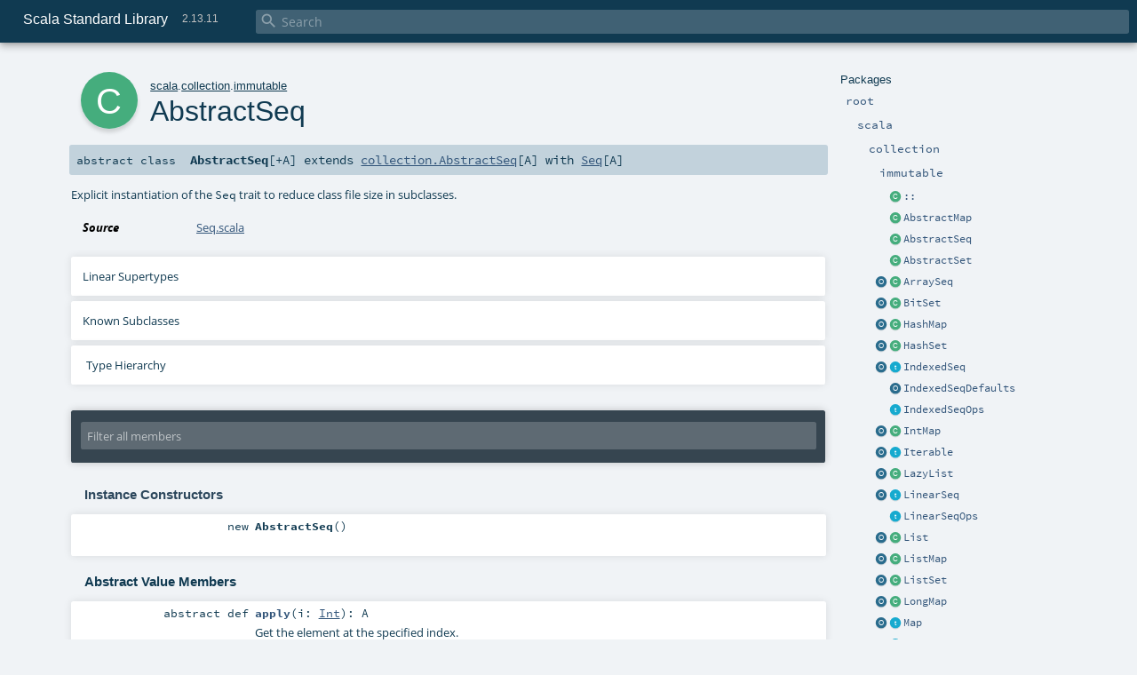

--- FILE ---
content_type: text/html
request_url: https://www.scala-lang.org/api/2.13.11/scala/collection/immutable/AbstractSeq.html
body_size: 53322
content:
<!DOCTYPE html ><html><head><meta http-equiv="X-UA-Compatible" content="IE=edge"/><meta content="width=device-width, initial-scale=1.0, maximum-scale=1.0, user-scalable=no" name="viewport"/><title>Scala Standard Library 2.13.11 - scala.collection.immutable.AbstractSeq</title><meta content="Scala Standard Library 2.13.11 - scala.collection.immutable.AbstractSeq" name="description"/><meta content="Scala Standard Library 2.13.11 scala.collection.immutable.AbstractSeq" name="keywords"/><meta http-equiv="content-type" content="text/html; charset=UTF-8"/><link href="../../../lib/index.css" media="screen" type="text/css" rel="stylesheet"/><link href="../../../lib/template.css" media="screen" type="text/css" rel="stylesheet"/><link href="../../../lib/print.css" media="print" type="text/css" rel="stylesheet"/><link href="../../../lib/diagrams.css" media="screen" type="text/css" rel="stylesheet" id="diagrams-css"/><script type="text/javascript" src="../../../lib/jquery.min.js"></script><script type="text/javascript" src="../../../lib/index.js"></script><script type="text/javascript" src="../../../index.js"></script><script type="text/javascript" src="../../../lib/scheduler.js"></script><script type="text/javascript" src="../../../lib/template.js"></script><script type="text/javascript" src="https://d3js.org/d3.v4.js"></script><script type="text/javascript" src="https://cdn.jsdelivr.net/npm/graphlib-dot@0.6.2/dist/graphlib-dot.min.js"></script><script type="text/javascript" src="https://cdnjs.cloudflare.com/ajax/libs/dagre-d3/0.6.1/dagre-d3.min.js"></script><script type="text/javascript">/* this variable can be used by the JS to determine the path to the root document */
var toRoot = '../../../';</script></head><body><div id="search"><span id="doc-title">Scala Standard Library<span id="doc-version">2.13.11</span></span> <span class="close-results"><span class="left">&lt;</span> Back</span><div id="textfilter"><span class="input"><input autocapitalize="none" placeholder="Search" id="index-input" type="text" accesskey="/"/><i class="clear material-icons"></i><i id="search-icon" class="material-icons"></i></span></div></div><div id="search-results"><div id="search-progress"><div id="progress-fill"></div></div><div id="results-content"><div id="entity-results"></div><div id="member-results"></div></div></div><div id="content-scroll-container" style="-webkit-overflow-scrolling: touch;"><div id="content-container" style="-webkit-overflow-scrolling: touch;"><div id="subpackage-spacer"><div id="packages"><h1>Packages</h1><ul><li class="indented0 " name="_root_.root" group="Ungrouped" fullComment="yes" data-isabs="false" visbl="pub"><a id="_root_" class="anchorToMember"></a><a id="root:_root_" class="anchorToMember"></a> <span class="permalink"><a href="../../../index.html" title="Permalink"><i class="material-icons"></i></a></span> <span class="modifier_kind"><span class="modifier"></span> <span class="kind">package</span></span> <span class="symbol"><a href="../../../index.html" title="This is the documentation for the Scala standard library."><span class="name">root</span></a></span><p class="shortcomment cmt">This is the documentation for the Scala standard library.</p><div class="fullcomment"><div class="comment cmt"><p>This is the documentation for the Scala standard library.</p><h4> Package structure </h4><p>The <a href="../../index.html" name="scala" id="scala" class="extype">scala</a> package contains core types like <a href="../../Int.html" name="scala.Int" id="scala.Int" class="extype"><code>Int</code></a>, <a href="../../Float.html" name="scala.Float" id="scala.Float" class="extype"><code>Float</code></a>, <a href="../../Array.html" name="scala.Array" id="scala.Array" class="extype"><code>Array</code></a>
or <a href="../../Option.html" name="scala.Option" id="scala.Option" class="extype"><code>Option</code></a> which are accessible in all Scala compilation units without explicit qualification or
imports.</p><p>Notable packages include:</p><ul><li><a href="../index.html" name="scala.collection" id="scala.collection" class="extype"><code>scala.collection</code></a> and its sub-packages contain Scala's collections framework<ul><li><a href="index.html" name="scala.collection.immutable" id="scala.collection.immutable" class="extype"><code>scala.collection.immutable</code></a> - Immutable, sequential data-structures such as
      <a href="Vector.html" name="scala.collection.immutable.Vector" id="scala.collection.immutable.Vector" class="extype"><code>Vector</code></a>, <a href="List.html" name="scala.collection.immutable.List" id="scala.collection.immutable.List" class="extype"><code>List</code></a>,
      <a href="Range.html" name="scala.collection.immutable.Range" id="scala.collection.immutable.Range" class="extype"><code>Range</code></a>, <a href="HashMap.html" name="scala.collection.immutable.HashMap" id="scala.collection.immutable.HashMap" class="extype"><code>HashMap</code></a> or
      <a href="HashSet.html" name="scala.collection.immutable.HashSet" id="scala.collection.immutable.HashSet" class="extype"><code>HashSet</code></a></li><li><a href="../mutable/index.html" name="scala.collection.mutable" id="scala.collection.mutable" class="extype"><code>scala.collection.mutable</code></a> - Mutable, sequential data-structures such as
      <a href="../mutable/ArrayBuffer.html" name="scala.collection.mutable.ArrayBuffer" id="scala.collection.mutable.ArrayBuffer" class="extype"><code>ArrayBuffer</code></a>,
      <a href="../mutable/StringBuilder.html" name="scala.collection.mutable.StringBuilder" id="scala.collection.mutable.StringBuilder" class="extype"><code>StringBuilder</code></a>,
      <a href="../mutable/HashMap.html" name="scala.collection.mutable.HashMap" id="scala.collection.mutable.HashMap" class="extype"><code>HashMap</code></a> or <a href="../mutable/HashSet.html" name="scala.collection.mutable.HashSet" id="scala.collection.mutable.HashSet" class="extype"><code>HashSet</code></a></li><li><a href="../concurrent/index.html" name="scala.collection.concurrent" id="scala.collection.concurrent" class="extype"><code>scala.collection.concurrent</code></a> - Mutable, concurrent data-structures such as
      <a href="../concurrent/TrieMap.html" name="scala.collection.concurrent.TrieMap" id="scala.collection.concurrent.TrieMap" class="extype"><code>TrieMap</code></a></li></ul></li><li><a href="../../concurrent/index.html" name="scala.concurrent" id="scala.concurrent" class="extype"><code>scala.concurrent</code></a> - Primitives for concurrent programming such as
    <a href="../../concurrent/Future.html" name="scala.concurrent.Future" id="scala.concurrent.Future" class="extype"><code>Futures</code></a> and <a href="../../concurrent/Promise.html" name="scala.concurrent.Promise" id="scala.concurrent.Promise" class="extype"><code>Promises</code></a></li><li><a href="../../io/index.html" name="scala.io" id="scala.io" class="extype"><code>scala.io</code></a>     - Input and output operations</li><li><a href="../../math/index.html" name="scala.math" id="scala.math" class="extype"><code>scala.math</code></a>   - Basic math functions and additional numeric types like
    <a href="../../math/BigInt.html" name="scala.math.BigInt" id="scala.math.BigInt" class="extype"><code>BigInt</code></a> and <a href="../../math/BigDecimal.html" name="scala.math.BigDecimal" id="scala.math.BigDecimal" class="extype"><code>BigDecimal</code></a></li><li><a href="../../sys/index.html" name="scala.sys" id="scala.sys" class="extype"><code>scala.sys</code></a>    - Interaction with other processes and the operating system</li><li><a href="../../util/matching/index.html" name="scala.util.matching" id="scala.util.matching" class="extype"><code>scala.util.matching</code></a> - <a href="../../util/matching/Regex.html" name="scala.util.matching.Regex" id="scala.util.matching.Regex" class="extype">Regular expressions</a></li></ul><p>Other packages exist.  See the complete list on the right.</p><p>Additional parts of the standard library are shipped as separate libraries. These include:</p><ul><li><a href="https://www.scala-lang.org/api/current/scala-reflect/scala/reflect/index.html" target="_blank"><code>scala.reflect</code></a> - Scala's reflection API (scala-reflect.jar)</li><li><a href="https://github.com/scala/scala-xml" target="_blank"><code>scala.xml</code></a> - XML parsing, manipulation, and serialization (scala-xml.jar)</li><li><a href="https://github.com/scala/scala-parallel-collections" target="_blank"><code>scala.collection.parallel</code></a> - Parallel collections (scala-parallel-collections.jar)</li><li><a href="https://github.com/scala/scala-parser-combinators" target="_blank"><code>scala.util.parsing</code></a> - Parser combinators (scala-parser-combinators.jar)</li><li><a href="https://github.com/scala/scala-swing" target="_blank"><code>scala.swing</code></a> - A convenient wrapper around Java's GUI framework called Swing (scala-swing.jar)</li></ul><h4> Automatic imports </h4><p>Identifiers in the scala package and the <a href="../../Predef$.html" name="scala.Predef" id="scala.Predef" class="extype"><code>scala.Predef</code></a> object are always in scope by default.</p><p>Some of these identifiers are type aliases provided as shortcuts to commonly used classes.  For example, <code>List</code> is an alias for
<a href="List.html" name="scala.collection.immutable.List" id="scala.collection.immutable.List" class="extype"><code>scala.collection.immutable.List</code></a>.</p><p>Other aliases refer to classes provided by the underlying platform.  For example, on the JVM, <code>String</code> is an alias for <code>java.lang.String</code>.</p></div><dl class="attributes block"><dt>Definition Classes</dt><dd><a href="../../../index.html" name="_root_" id="_root_" class="extype">root</a></dd></dl></div></li><li class="indented1 " name="_root_.scala" group="Ungrouped" fullComment="yes" data-isabs="false" visbl="pub"><a id="scala" class="anchorToMember"></a><a id="scala:scala" class="anchorToMember"></a> <span class="permalink"><a href="../../../scala/index.html" title="Permalink"><i class="material-icons"></i></a></span> <span class="modifier_kind"><span class="modifier"></span> <span class="kind">package</span></span> <span class="symbol"><a href="../../index.html" title="Core Scala types."><span class="name">scala</span></a></span><p class="shortcomment cmt">Core Scala types.</p><div class="fullcomment"><div class="comment cmt"><p>Core Scala types. They are always available without an explicit import.</p></div><dl class="attributes block"><dt>Definition Classes</dt><dd><a href="../../../index.html" name="_root_" id="_root_" class="extype">root</a></dd></dl></div></li><li class="indented2 " name="scala.collection" group="Ungrouped" fullComment="yes" data-isabs="false" visbl="pub"><a id="collection" class="anchorToMember"></a><a id="collection:collection" class="anchorToMember"></a> <span class="permalink"><a href="../../../scala/collection/index.html" title="Permalink"><i class="material-icons"></i></a></span> <span class="modifier_kind"><span class="modifier"></span> <span class="kind">package</span></span> <span class="symbol"><a href="../index.html" title=""><span class="name">collection</span></a></span><div class="fullcomment"><dl class="attributes block"><dt>Definition Classes</dt><dd><a href="../../index.html" name="scala" id="scala" class="extype">scala</a></dd></dl></div></li><li class="indented3 " name="scala.collection.immutable" group="Ungrouped" fullComment="yes" data-isabs="false" visbl="pub"><a id="immutable" class="anchorToMember"></a><a id="immutable:immutable" class="anchorToMember"></a> <span class="permalink"><a href="../../../scala/collection/immutable/index.html" title="Permalink"><i class="material-icons"></i></a></span> <span class="modifier_kind"><span class="modifier"></span> <span class="kind">package</span></span> <span class="symbol"><a href="index.html" title=""><span class="name">immutable</span></a></span><div class="fullcomment"><dl class="attributes block"><dt>Definition Classes</dt><dd><a href="../index.html" name="scala.collection" id="scala.collection" class="extype">collection</a></dd></dl></div></li><li class="current-entities indented3"><span class="separator"></span> <a href="$colon$colon.html" title="" class="class"></a><a href="$colon$colon.html" title="">::</a></li><li class="current-entities indented3"><span class="separator"></span> <a href="AbstractMap.html" title="Explicit instantiation of the Map trait to reduce class file size in subclasses." class="class"></a><a href="AbstractMap.html" title="Explicit instantiation of the Map trait to reduce class file size in subclasses.">AbstractMap</a></li><li class="current-entities indented3"><span class="separator"></span> <a href="" title="Explicit instantiation of the Seq trait to reduce class file size in subclasses." class="class"></a><a href="" title="Explicit instantiation of the Seq trait to reduce class file size in subclasses.">AbstractSeq</a></li><li class="current-entities indented3"><span class="separator"></span> <a href="AbstractSet.html" title="Explicit instantiation of the Set trait to reduce class file size in subclasses." class="class"></a><a href="AbstractSet.html" title="Explicit instantiation of the Set trait to reduce class file size in subclasses.">AbstractSet</a></li><li class="current-entities indented3"><a href="ArraySeq$.html" title="This object provides a set of operations to create ArraySeq values." class="object"></a> <a href="ArraySeq.html" title="An immutable array." class="class"></a><a href="ArraySeq.html" title="An immutable array.">ArraySeq</a></li><li class="current-entities indented3"><a href="BitSet$.html" title="This object provides a set of operations to create immutable.BitSet values." class="object"></a> <a href="BitSet.html" title="A class for immutable bitsets." class="class"></a><a href="BitSet.html" title="A class for immutable bitsets.">BitSet</a></li><li class="current-entities indented3"><a href="HashMap$.html" title="This object provides a set of operations to create immutable.HashMap values." class="object"></a> <a href="HashMap.html" title="This class implements immutable maps using a Compressed Hash-Array Mapped Prefix-tree." class="class"></a><a href="HashMap.html" title="This class implements immutable maps using a Compressed Hash-Array Mapped Prefix-tree.">HashMap</a></li><li class="current-entities indented3"><a href="HashSet$.html" title="This object provides a set of operations to create immutable.HashSet values." class="object"></a> <a href="HashSet.html" title="This class implements immutable sets using a Compressed Hash-Array Mapped Prefix-tree." class="class"></a><a href="HashSet.html" title="This class implements immutable sets using a Compressed Hash-Array Mapped Prefix-tree.">HashSet</a></li><li class="current-entities indented3"><a href="IndexedSeq$.html" title="" class="object"></a> <a href="IndexedSeq.html" title="Base trait for immutable indexed sequences that have efficient apply and length" class="trait"></a><a href="IndexedSeq.html" title="Base trait for immutable indexed sequences that have efficient apply and length">IndexedSeq</a></li><li class="current-entities indented3"><span class="separator"></span> <a href="IndexedSeqDefaults$.html" title="" class="object"></a><a href="IndexedSeqDefaults$.html" title="">IndexedSeqDefaults</a></li><li class="current-entities indented3"><span class="separator"></span> <a href="IndexedSeqOps.html" title="Base trait for immutable indexed Seq operations" class="trait"></a><a href="IndexedSeqOps.html" title="Base trait for immutable indexed Seq operations">IndexedSeqOps</a></li><li class="current-entities indented3"><a href="IntMap$.html" title="A companion object for integer maps." class="object"></a> <a href="IntMap.html" title="Specialised immutable map structure for integer keys, based on Fast Mergeable Integer Maps by Okasaki and Gill." class="class"></a><a href="IntMap.html" title="Specialised immutable map structure for integer keys, based on Fast Mergeable Integer Maps by Okasaki and Gill.">IntMap</a></li><li class="current-entities indented3"><a href="Iterable$.html" title="" class="object"></a> <a href="Iterable.html" title="A trait for collections that are guaranteed immutable." class="trait"></a><a href="Iterable.html" title="A trait for collections that are guaranteed immutable.">Iterable</a></li><li class="current-entities indented3"><a href="LazyList$.html" title="This object provides a set of operations to create LazyList values." class="object"></a> <a href="LazyList.html" title="This class implements an immutable linked list." class="class"></a><a href="LazyList.html" title="This class implements an immutable linked list.">LazyList</a></li><li class="current-entities indented3"><a href="LinearSeq$.html" title="" class="object"></a> <a href="LinearSeq.html" title="Base trait for immutable linear sequences that have efficient head and tail" class="trait"></a><a href="LinearSeq.html" title="Base trait for immutable linear sequences that have efficient head and tail">LinearSeq</a></li><li class="current-entities indented3"><span class="separator"></span> <a href="LinearSeqOps.html" title="" class="trait"></a><a href="LinearSeqOps.html" title="">LinearSeqOps</a></li><li class="current-entities indented3"><a href="List$.html" title="This object provides a set of operations to create List values." class="object"></a> <a href="List.html" title="A class for immutable linked lists representing ordered collections of elements of type A." class="class"></a><a href="List.html" title="A class for immutable linked lists representing ordered collections of elements of type A.">List</a></li><li class="current-entities indented3"><a href="ListMap$.html" title="This object provides a set of operations to create ListMap values." class="object"></a> <a href="ListMap.html" title="This class implements immutable maps using a list-based data structure." class="class"></a><a href="ListMap.html" title="This class implements immutable maps using a list-based data structure.">ListMap</a></li><li class="current-entities indented3"><a href="ListSet$.html" title="This object provides a set of operations to create ListSet values." class="object"></a> <a href="ListSet.html" title="This class implements immutable sets using a list-based data structure." class="class"></a><a href="ListSet.html" title="This class implements immutable sets using a list-based data structure.">ListSet</a></li><li class="current-entities indented3"><a href="LongMap$.html" title="A companion object for long maps." class="object"></a> <a href="LongMap.html" title="Specialised immutable map structure for long keys, based on Fast Mergeable Long Maps by Okasaki and Gill." class="class"></a><a href="LongMap.html" title="Specialised immutable map structure for long keys, based on Fast Mergeable Long Maps by Okasaki and Gill.">LongMap</a></li><li class="current-entities indented3"><a href="Map$.html" title="This object provides a set of operations to create immutable.Map values." class="object"></a> <a href="Map.html" title="Base type of immutable Maps" class="trait"></a><a href="Map.html" title="Base type of immutable Maps">Map</a></li><li class="current-entities indented3"><span class="separator"></span> <a href="MapOps.html" title="Base trait of immutable Maps implementations" class="trait"></a><a href="MapOps.html" title="Base trait of immutable Maps implementations">MapOps</a></li><li class="current-entities indented3"><span class="separator"></span> <a href="Nil$.html" title="" class="object"></a><a href="Nil$.html" title="">Nil</a></li><li class="current-entities indented3"><a href="NumericRange$.html" title="A companion object for numeric ranges." class="object"></a> <a href="NumericRange.html" title="NumericRange is a more generic version of the Range class which works with arbitrary types." class="class"></a><a href="NumericRange.html" title="NumericRange is a more generic version of the Range class which works with arbitrary types.">NumericRange</a></li><li class="current-entities indented3"><a href="Queue$.html" title="This object provides a set of operations to create immutable.Queue values." class="object"></a> <a href="Queue.html" title="Queue objects implement data structures that allow to insert and retrieve elements in a first-in-first-out (FIFO) manner." class="class"></a><a href="Queue.html" title="Queue objects implement data structures that allow to insert and retrieve elements in a first-in-first-out (FIFO) manner.">Queue</a></li><li class="current-entities indented3"><a href="Range$.html" title="Companion object for ranges." class="object"></a> <a href="Range.html" title="The Range class represents integer values in range [start;end) with non-zero step value step." class="class"></a><a href="Range.html" title="The Range class represents integer values in range [start;end) with non-zero step value step.">Range</a></li><li class="current-entities indented3"><a href="Seq$.html" title="This object provides a set of operations to create immutable.Seq values." class="object"></a> <a href="Seq.html" title="" class="trait"></a><a href="Seq.html" title="">Seq</a></li><li class="current-entities indented3"><a href="SeqMap$.html" title="" class="object"></a> <a href="SeqMap.html" title="A base trait for ordered, immutable maps." class="trait"></a><a href="SeqMap.html" title="A base trait for ordered, immutable maps.">SeqMap</a></li><li class="current-entities indented3"><span class="separator"></span> <a href="SeqOps.html" title="" class="trait"></a><a href="SeqOps.html" title="">SeqOps</a></li><li class="current-entities indented3"><a href="Set$.html" title="This object provides a set of operations to create immutable.Set values." class="object"></a> <a href="Set.html" title="Base trait for immutable set collections" class="trait"></a><a href="Set.html" title="Base trait for immutable set collections">Set</a></li><li class="current-entities indented3"><span class="separator"></span> <a href="SetOps.html" title="Base trait for immutable set operations" class="trait"></a><a href="SetOps.html" title="Base trait for immutable set operations">SetOps</a></li><li class="current-entities indented3"><a href="SortedMap$.html" title="" class="object"></a> <a href="SortedMap.html" title="An immutable map whose key-value pairs are sorted according to an scala.math.Ordering on the keys." class="trait"></a><a href="SortedMap.html" title="An immutable map whose key-value pairs are sorted according to an scala.math.Ordering on the keys.">SortedMap</a></li><li class="current-entities indented3"><span class="separator"></span> <a href="SortedMapOps.html" title="" class="trait"></a><a href="SortedMapOps.html" title="">SortedMapOps</a></li><li class="current-entities indented3"><a href="SortedSet$.html" title="This object provides a set of operations to create immutable.SortedSet values." class="object"></a> <a href="SortedSet.html" title="Base trait for sorted sets" class="trait"></a><a href="SortedSet.html" title="Base trait for sorted sets">SortedSet</a></li><li class="current-entities indented3"><span class="separator"></span> <a href="SortedSetOps.html" title="" class="trait"></a><a href="SortedSetOps.html" title="">SortedSetOps</a></li><li class="current-entities indented3"><a href="Stream$.html" title="" class="object"></a> <a href="Stream.html" title="" class="class"></a><a href="Stream.html" title="">Stream</a></li><li class="current-entities indented3"><span class="separator"></span> <a href="StrictOptimizedMapOps.html" title="" class="trait"></a><a href="StrictOptimizedMapOps.html" title="">StrictOptimizedMapOps</a></li><li class="current-entities indented3"><span class="separator"></span> <a href="StrictOptimizedSeqOps.html" title="Trait that overrides operations to take advantage of strict builders." class="trait"></a><a href="StrictOptimizedSeqOps.html" title="Trait that overrides operations to take advantage of strict builders.">StrictOptimizedSeqOps</a></li><li class="current-entities indented3"><span class="separator"></span> <a href="StrictOptimizedSetOps.html" title="" class="trait"></a><a href="StrictOptimizedSetOps.html" title="">StrictOptimizedSetOps</a></li><li class="current-entities indented3"><span class="separator"></span> <a href="StrictOptimizedSortedMapOps.html" title="" class="trait"></a><a href="StrictOptimizedSortedMapOps.html" title="">StrictOptimizedSortedMapOps</a></li><li class="current-entities indented3"><span class="separator"></span> <a href="StrictOptimizedSortedSetOps.html" title="" class="trait"></a><a href="StrictOptimizedSortedSetOps.html" title="">StrictOptimizedSortedSetOps</a></li><li class="current-entities indented3"><a href="TreeMap$.html" title="This object provides a set of operations to create immutable.TreeMap values." class="object"></a> <a href="TreeMap.html" title="An immutable SortedMap whose values are stored in a red-black tree." class="class"></a><a href="TreeMap.html" title="An immutable SortedMap whose values are stored in a red-black tree.">TreeMap</a></li><li class="current-entities indented3"><a href="TreeSeqMap$.html" title="" class="object"></a> <a href="TreeSeqMap.html" title="This class implements an immutable map that preserves order using a hash map for the key to value mapping to provide efficient lookup, and a tree for the ordering of the keys to provide efficient insertion/modification order traversal and destructuring." class="class"></a><a href="TreeSeqMap.html" title="This class implements an immutable map that preserves order using a hash map for the key to value mapping to provide efficient lookup, and a tree for the ordering of the keys to provide efficient insertion/modification order traversal and destructuring.">TreeSeqMap</a></li><li class="current-entities indented3"><a href="TreeSet$.html" title="This object provides a set of operations to create immutable.TreeSet values." class="object"></a> <a href="TreeSet.html" title="This class implements immutable sorted sets using a tree." class="class"></a><a href="TreeSet.html" title="This class implements immutable sorted sets using a tree.">TreeSet</a></li><li class="current-entities indented3"><a href="Vector$.html" title="This object provides a set of operations to create Vector values." class="object"></a> <a href="Vector.html" title="Vector is a general-purpose, immutable data structure." class="class"></a><a href="Vector.html" title="Vector is a general-purpose, immutable data structure.">Vector</a></li><li class="current-entities indented3"><span class="separator"></span> <a href="VectorBuilder.html" title="" class="class"></a><a href="VectorBuilder.html" title="">VectorBuilder</a></li><li class="current-entities indented3"><a href="VectorMap$.html" title="" class="object"></a> <a href="VectorMap.html" title="This class implements immutable maps using a vector/map-based data structure, which preserves insertion order." class="class"></a><a href="VectorMap.html" title="This class implements immutable maps using a vector/map-based data structure, which preserves insertion order.">VectorMap</a></li><li class="current-entities indented3"><a href="WrappedString$.html" title="A companion object for wrapped strings." class="object"></a> <a href="WrappedString.html" title="This class serves as a wrapper augmenting Strings with all the operations found in indexed sequences." class="class"></a><a href="WrappedString.html" title="This class serves as a wrapper augmenting Strings with all the operations found in indexed sequences.">WrappedString</a></li></ul></div></div><div id="content"><body class="class type"><div id="definition"><div class="big-circle class">c</div><p id="owner"><a href="../../index.html" name="scala" id="scala" class="extype">scala</a>.<a href="../index.html" name="scala.collection" id="scala.collection" class="extype">collection</a>.<a href="index.html" name="scala.collection.immutable" id="scala.collection.immutable" class="extype">immutable</a></p><h1>AbstractSeq<span class="permalink"><a href="../../../scala/collection/immutable/AbstractSeq.html" title="Permalink"><i class="material-icons"></i></a></span></h1><h3><span class="morelinks"></span></h3></div><h4 id="signature" class="signature"><span class="modifier_kind"><span class="modifier">abstract </span> <span class="kind">class</span></span> <span class="symbol"><span class="name">AbstractSeq</span><span class="tparams">[<span name="A">+A</span>]</span><span class="result"> extends <a href="../AbstractSeq.html" name="scala.collection.AbstractSeq" id="scala.collection.AbstractSeq" class="extype">collection.AbstractSeq</a>[<span name="scala.collection.immutable.AbstractSeq.A" class="extype">A</span>] with <a href="Seq.html" name="scala.collection.immutable.Seq" id="scala.collection.immutable.Seq" class="extype">Seq</a>[<span name="scala.collection.immutable.AbstractSeq.A" class="extype">A</span>]</span></span></h4><div id="comment" class="fullcommenttop"><div class="comment cmt"><p>Explicit instantiation of the <code>Seq</code> trait to reduce class file size in subclasses.</p></div><dl class="attributes block"><dt>Source</dt><dd><a href="https://github.com/scala/scala/tree/v2.13.11/src/library/scala/collection/immutable/Seq.scala#L155" target="_blank">Seq.scala</a></dd></dl><div class="toggleContainer"><div class="toggle block"><span>Linear Supertypes</span><div class="superTypes hiddenContent"><a href="Seq.html" name="scala.collection.immutable.Seq" id="scala.collection.immutable.Seq" class="extype">Seq</a>[<span name="scala.collection.immutable.AbstractSeq.A" class="extype">A</span>], <a href="SeqOps.html" name="scala.collection.immutable.SeqOps" id="scala.collection.immutable.SeqOps" class="extype">SeqOps</a>[<span name="scala.collection.immutable.AbstractSeq.A" class="extype">A</span>, <a href="Seq.html" name="scala.collection.immutable.Seq" id="scala.collection.immutable.Seq" class="extype">Seq</a>, <a href="Seq.html" name="scala.collection.immutable.Seq" id="scala.collection.immutable.Seq" class="extype">Seq</a>[<span name="scala.collection.immutable.AbstractSeq.A" class="extype">A</span>]], <a href="Iterable.html" name="scala.collection.immutable.Iterable" id="scala.collection.immutable.Iterable" class="extype">Iterable</a>[<span name="scala.collection.immutable.AbstractSeq.A" class="extype">A</span>], <a href="../AbstractSeq.html" name="scala.collection.AbstractSeq" id="scala.collection.AbstractSeq" class="extype">collection.AbstractSeq</a>[<span name="scala.collection.immutable.AbstractSeq.A" class="extype">A</span>], <a href="../Seq.html" name="scala.collection.Seq" id="scala.collection.Seq" class="extype">collection.Seq</a>[<span name="scala.collection.immutable.AbstractSeq.A" class="extype">A</span>], <a href="../../Equals.html" name="scala.Equals" id="scala.Equals" class="extype">Equals</a>, <a href="../SeqOps.html" name="scala.collection.SeqOps" id="scala.collection.SeqOps" class="extype">collection.SeqOps</a>[<span name="scala.collection.immutable.AbstractSeq.A" class="extype">A</span>, [_]<a href="Seq.html" name="scala.collection.immutable.Seq" id="scala.collection.immutable.Seq" class="extype">Seq</a>[<span name="scala.collection.SeqOps.CC._" class="extype">_</span>], <a href="Seq.html" name="scala.collection.immutable.Seq" id="scala.collection.immutable.Seq" class="extype">Seq</a>[<span name="scala.collection.immutable.AbstractSeq.A" class="extype">A</span>]], <a href="../../PartialFunction.html" name="scala.PartialFunction" id="scala.PartialFunction" class="extype">PartialFunction</a>[<a href="../../Int.html" name="scala.Int" id="scala.Int" class="extype">Int</a>, <span name="scala.collection.immutable.AbstractSeq.A" class="extype">A</span>], (<a href="../../Int.html" name="scala.Int" id="scala.Int" class="extype">Int</a>) =&gt; <span name="scala.collection.immutable.AbstractSeq.A" class="extype">A</span>, <a href="../AbstractIterable.html" name="scala.collection.AbstractIterable" id="scala.collection.AbstractIterable" class="extype">AbstractIterable</a>[<span name="scala.collection.immutable.AbstractSeq.A" class="extype">A</span>], <a href="../Iterable.html" name="scala.collection.Iterable" id="scala.collection.Iterable" class="extype">collection.Iterable</a>[<span name="scala.collection.immutable.AbstractSeq.A" class="extype">A</span>], <a href="../IterableFactoryDefaults.html" name="scala.collection.IterableFactoryDefaults" id="scala.collection.IterableFactoryDefaults" class="extype">IterableFactoryDefaults</a>[<span name="scala.collection.immutable.AbstractSeq.A" class="extype">A</span>, [x]<a href="Seq.html" name="scala.collection.immutable.Seq" id="scala.collection.immutable.Seq" class="extype">Seq</a>[<span name="scala.collection.IterableFactoryDefaults.CC.x" class="extype">x</span>]], <a href="../IterableOps.html" name="scala.collection.IterableOps" id="scala.collection.IterableOps" class="extype">IterableOps</a>[<span name="scala.collection.immutable.AbstractSeq.A" class="extype">A</span>, [_]<a href="Seq.html" name="scala.collection.immutable.Seq" id="scala.collection.immutable.Seq" class="extype">Seq</a>[<span name="scala.collection.IterableOps.CC._" class="extype">_</span>], <a href="Seq.html" name="scala.collection.immutable.Seq" id="scala.collection.immutable.Seq" class="extype">Seq</a>[<span name="scala.collection.immutable.AbstractSeq.A" class="extype">A</span>]], <a href="../IterableOnceOps.html" name="scala.collection.IterableOnceOps" id="scala.collection.IterableOnceOps" class="extype">IterableOnceOps</a>[<span name="scala.collection.immutable.AbstractSeq.A" class="extype">A</span>, [_]<a href="Seq.html" name="scala.collection.immutable.Seq" id="scala.collection.immutable.Seq" class="extype">Seq</a>[<span name="scala.collection.IterableOnceOps.CC._" class="extype">_</span>], <a href="Seq.html" name="scala.collection.immutable.Seq" id="scala.collection.immutable.Seq" class="extype">Seq</a>[<span name="scala.collection.immutable.AbstractSeq.A" class="extype">A</span>]], <a href="../IterableOnce.html" name="scala.collection.IterableOnce" id="scala.collection.IterableOnce" class="extype">IterableOnce</a>[<span name="scala.collection.immutable.AbstractSeq.A" class="extype">A</span>], <a href="../../AnyRef.html" name="scala.AnyRef" id="scala.AnyRef" class="extype">AnyRef</a>, <a href="../../Any.html" name="scala.Any" id="scala.Any" class="extype">Any</a></div></div></div><div class="toggleContainer"><div class="toggle block"><span>Known Subclasses</span><div class="subClasses hiddenContent"><a href="$colon$colon.html" name="scala.collection.immutable.::" id="scala.collection.immutable.::" class="extype">::</a>, <a href="ArraySeq.html" name="scala.collection.immutable.ArraySeq" id="scala.collection.immutable.ArraySeq" class="extype">ArraySeq</a>, <a href="ArraySeq$$ofBoolean.html" name="scala.collection.immutable.ArraySeq.ofBoolean" id="scala.collection.immutable.ArraySeq.ofBoolean" class="extype">ofBoolean</a>, <a href="ArraySeq$$ofByte.html" name="scala.collection.immutable.ArraySeq.ofByte" id="scala.collection.immutable.ArraySeq.ofByte" class="extype">ofByte</a>, <a href="ArraySeq$$ofChar.html" name="scala.collection.immutable.ArraySeq.ofChar" id="scala.collection.immutable.ArraySeq.ofChar" class="extype">ofChar</a>, <a href="ArraySeq$$ofDouble.html" name="scala.collection.immutable.ArraySeq.ofDouble" id="scala.collection.immutable.ArraySeq.ofDouble" class="extype">ofDouble</a>, <a href="ArraySeq$$ofFloat.html" name="scala.collection.immutable.ArraySeq.ofFloat" id="scala.collection.immutable.ArraySeq.ofFloat" class="extype">ofFloat</a>, <a href="ArraySeq$$ofInt.html" name="scala.collection.immutable.ArraySeq.ofInt" id="scala.collection.immutable.ArraySeq.ofInt" class="extype">ofInt</a>, <a href="ArraySeq$$ofLong.html" name="scala.collection.immutable.ArraySeq.ofLong" id="scala.collection.immutable.ArraySeq.ofLong" class="extype">ofLong</a>, <a href="ArraySeq$$ofRef.html" name="scala.collection.immutable.ArraySeq.ofRef" id="scala.collection.immutable.ArraySeq.ofRef" class="extype">ofRef</a>, <a href="ArraySeq$$ofShort.html" name="scala.collection.immutable.ArraySeq.ofShort" id="scala.collection.immutable.ArraySeq.ofShort" class="extype">ofShort</a>, <a href="ArraySeq$$ofUnit.html" name="scala.collection.immutable.ArraySeq.ofUnit" id="scala.collection.immutable.ArraySeq.ofUnit" class="extype">ofUnit</a>, <a href="LazyList.html" name="scala.collection.immutable.LazyList" id="scala.collection.immutable.LazyList" class="extype">LazyList</a>, <a href="List.html" name="scala.collection.immutable.List" id="scala.collection.immutable.List" class="extype">List</a>, <a href="Nil$.html" name="scala.collection.immutable.Nil" id="scala.collection.immutable.Nil" class="extype">Nil</a>, <a href="NumericRange.html" name="scala.collection.immutable.NumericRange" id="scala.collection.immutable.NumericRange" class="extype">NumericRange</a>, <a href="NumericRange$$Exclusive.html" name="scala.collection.immutable.NumericRange.Exclusive" id="scala.collection.immutable.NumericRange.Exclusive" class="extype">Exclusive</a>, <a href="NumericRange$$Inclusive.html" name="scala.collection.immutable.NumericRange.Inclusive" id="scala.collection.immutable.NumericRange.Inclusive" class="extype">Inclusive</a>, <a href="Queue.html" name="scala.collection.immutable.Queue" id="scala.collection.immutable.Queue" class="extype">Queue</a>, <a href="Range.html" name="scala.collection.immutable.Range" id="scala.collection.immutable.Range" class="extype">Range</a>, <a href="Range$$Exclusive.html" name="scala.collection.immutable.Range.Exclusive" id="scala.collection.immutable.Range.Exclusive" class="extype">Exclusive</a>, <a href="Range$$Inclusive.html" name="scala.collection.immutable.Range.Inclusive" id="scala.collection.immutable.Range.Inclusive" class="extype">Inclusive</a>, <a href="Stream$$Cons.html" name="scala.collection.immutable.Stream.Cons" id="scala.collection.immutable.Stream.Cons" class="extype">Cons</a>, <a href="Stream$$Empty$.html" name="scala.collection.immutable.Stream.Empty" id="scala.collection.immutable.Stream.Empty" class="extype">Empty</a>, <a href="Vector.html" name="scala.collection.immutable.Vector" id="scala.collection.immutable.Vector" class="extype">Vector</a>, <a href="WrappedString.html" name="scala.collection.immutable.WrappedString" id="scala.collection.immutable.WrappedString" class="extype">WrappedString</a>, <a href="Stream.html" name="scala.collection.immutable.Stream" id="scala.collection.immutable.Stream" class="extype">Stream</a></div></div></div><div id="inheritance-diagram-container" class="toggleContainer block diagram-container"><span class="toggle diagram-link">Type Hierarchy</span><div id="inheritance-diagram" class="diagram hiddenContent"><svg id="graph1" class="class-diagram" width="800" height="600"></svg><script type="text/dot" id="dot1">
digraph G {
  
  subgraph clusterAll {
  style = "invis"
  subgraph clusterOutgoing {
  style = "invis"
  node13 [URL="../IterableOnceExtensionMethods.html#inheritance-diagram-container", label="IterableOnceExtensionMethods[A]", id="graph1_13", class="implicit-outgoing class", tooltip="scala.collection.immutable.AbstractSeq can be implicitly converted to IterableOnceExtensionMethods[A] by the implicit method iterableOnceExtensionMethods in object scala.collection.IterableOnce"] ;node12 [URL="../../Function1$$UnliftOps.html#inheritance-diagram-container", label="UnliftOps[Int, B]", id="graph1_12", class="implicit-outgoing class", tooltip="scala.collection.immutable.AbstractSeq can be implicitly converted to UnliftOps[Int, B] by the implicit method UnliftOps in object scala.Function1"] ;
  node12 -> node13[constraint="false", style="invis", minlen="0.0"];

               }
  subgraph clusterThis {
  style="invis"
  node0 [URL="#inheritance-diagram-container", label="AbstractSeq[A]", id="graph1_0", class="this class", tooltip="scala.collection.immutable.AbstractSeq (this class)"] ;
}
  
  
  node0 -> node12[label="implicitly", id="0_12", minlen="2", ltail="clusterThis", lhead="clusterOutgoing", constraint="false", class="implicit-outgoing", tooltip="AbstractSeq[A] can be implicitly converted to UnliftOps[Int, B], IterableOnceExtensionMethods[A]"]
}
  
  node1 [URL="ArraySeq.html#inheritance-diagram-container", label="ArraySeq[A]", id="graph1_1", class="default", tooltip="scala.collection.immutable.ArraySeq"] ;
  node2 [URL="LazyList.html#inheritance-diagram-container", label="LazyList[A]", id="graph1_2", class="default", tooltip="scala.collection.immutable.LazyList"] ;
  node3 [URL="List.html#inheritance-diagram-container", label="List[A]", id="graph1_3", class="default", tooltip="scala.collection.immutable.List"] ;
  node4 [URL="NumericRange.html#inheritance-diagram-container", label="NumericRange[T]", id="graph1_4", class="default", tooltip="scala.collection.immutable.NumericRange"] ;
  node5 [URL="Queue.html#inheritance-diagram-container", label="Queue[A]", id="graph1_5", class="default", tooltip="scala.collection.immutable.Queue"] ;
  node6 [URL="Range.html#inheritance-diagram-container", label="Range", id="graph1_6", class="default", tooltip="scala.collection.immutable.Range"] ;
  node7 [URL="Stream.html#inheritance-diagram-container", label="Stream[A]", id="graph1_7", class="default", tooltip="scala.collection.immutable.Stream"] ;
  node8 [URL="Vector.html#inheritance-diagram-container", label="Vector[A]", id="graph1_8", class="default", tooltip="scala.collection.immutable.Vector"] ;
  node9 [URL="WrappedString.html#inheritance-diagram-container", label="WrappedString", id="graph1_9", class="default", tooltip="scala.collection.immutable.WrappedString"] ;
  node10 [URL="../AbstractSeq.html#inheritance-diagram-container", label="collection.AbstractSeq[A]", id="graph1_10", class="default", tooltip="scala.collection.AbstractSeq"] ;
  node11 [URL="Seq.html#inheritance-diagram-container", label="Seq[A]", id="graph1_11", class="default", tooltip="scala.collection.immutable.Seq"] ;
  node10 -> node0 [arrowtail="empty", dir="back", id="graph1_10_0", class="inheritance", tooltip="AbstractSeq[A] is a subtype of collection.AbstractSeq[A]"] ;node11 -> node0 [arrowtail="empty", dir="back", id="graph1_11_0", class="inheritance", tooltip="AbstractSeq[A] is a subtype of Seq[A]"] ;
  node0 -> node1 [arrowtail="empty", dir="back", id="graph1_0_1", class="inheritance", tooltip="ArraySeq[A] is a subtype of AbstractSeq[A]"] ;
  node0 -> node2 [arrowtail="empty", dir="back", id="graph1_0_2", class="inheritance", tooltip="LazyList[A] is a subtype of AbstractSeq[A]"] ;
  node0 -> node3 [arrowtail="empty", dir="back", id="graph1_0_3", class="inheritance", tooltip="List[A] is a subtype of AbstractSeq[A]"] ;
  node0 -> node4 [arrowtail="empty", dir="back", id="graph1_0_4", class="inheritance", tooltip="NumericRange[T] is a subtype of AbstractSeq[A]"] ;
  node0 -> node5 [arrowtail="empty", dir="back", id="graph1_0_5", class="inheritance", tooltip="Queue[A] is a subtype of AbstractSeq[A]"] ;
  node0 -> node6 [arrowtail="empty", dir="back", id="graph1_0_6", class="inheritance", tooltip="Range is a subtype of AbstractSeq[A]"] ;
  node0 -> node7 [arrowtail="empty", dir="back", id="graph1_0_7", class="inheritance", tooltip="Stream[A] is a subtype of AbstractSeq[A]"] ;
  node0 -> node8 [arrowtail="empty", dir="back", id="graph1_0_8", class="inheritance", tooltip="Vector[A] is a subtype of AbstractSeq[A]"] ;
  node0 -> node9 [arrowtail="empty", dir="back", id="graph1_0_9", class="inheritance", tooltip="WrappedString is a subtype of AbstractSeq[A]"] ;
}
</script><script>$("#inheritance-diagram").bind('beforeShow', function() {
  if ($("svg#graph1").children().length == 0) {
    var dot = document.querySelector("#dot1").text;
    var svg = d3.select("#graph1");
    var inner = svg.append("g");

    // Set up zoom support
    var zoom = d3.zoom()
        .on("zoom", function() {
          inner.attr("transform", d3.event.transform);
        });
    svg.call(zoom);

    var render = new dagreD3.render();
    var g = graphlibDot.read(dot);
    render(inner, g);

    inner.selectAll("g.node").each(function(v) {
      // https://stackoverflow.com/questions/27381452/wrapping-existing-inline-svg-g-element-with-a-element
      var tgt = $("#"+ g.node(v).id +" g.label text")[0];
      var parent = tgt.parentNode;
      var a = document.createElementNS('http://www.w3.org/2000/svg', 'a');
      a.setAttributeNS('http://www.w3.org/1999/xlink', 'xlink:href', g.node(v).URL);
      a.appendChild(tgt);
      parent.appendChild(a);
    });
  }
})</script></div></div></div><div id="mbrsel"><div class="toggle"></div><div id="memberfilter"><i class="material-icons arrow"></i><span class="input"><input placeholder="Filter all members" id="mbrsel-input" type="text" accesskey="/"/></span><i class="clear material-icons"></i></div><div id="filterby"><div id="order"><span class="filtertype">Ordering</span><ol><li class="alpha in"><span>Alphabetic</span></li><li class="inherit out"><span>By Inheritance</span></li></ol></div><div class="ancestors"><span class="filtertype">Inherited<br/></span><ol id="linearization"><li class="in" name="scala.collection.immutable.AbstractSeq"><span>AbstractSeq</span></li><li class="in" name="scala.collection.immutable.Seq"><span>Seq</span></li><li class="in" name="scala.collection.immutable.SeqOps"><span>SeqOps</span></li><li class="in" name="scala.collection.immutable.Iterable"><span>Iterable</span></li><li class="in" name="scala.collection.AbstractSeq"><span>AbstractSeq</span></li><li class="in" name="scala.collection.Seq"><span>Seq</span></li><li class="in" name="scala.Equals"><span>Equals</span></li><li class="in" name="scala.collection.SeqOps"><span>SeqOps</span></li><li class="in" name="scala.PartialFunction"><span>PartialFunction</span></li><li class="in" name="scala.Function1"><span>Function1</span></li><li class="in" name="scala.collection.AbstractIterable"><span>AbstractIterable</span></li><li class="in" name="scala.collection.Iterable"><span>Iterable</span></li><li class="in" name="scala.collection.IterableFactoryDefaults"><span>IterableFactoryDefaults</span></li><li class="in" name="scala.collection.IterableOps"><span>IterableOps</span></li><li class="in" name="scala.collection.IterableOnceOps"><span>IterableOnceOps</span></li><li class="in" name="scala.collection.IterableOnce"><span>IterableOnce</span></li><li class="in" name="scala.AnyRef"><span>AnyRef</span></li><li class="in" name="scala.Any"><span>Any</span></li></ol></div><div class="ancestors"><span class="filtertype">Implicitly<br/></span><ol id="implicits"><li class="in" name="scala.Function1.UnliftOps" data-hidden="false"><span>by UnliftOps</span></li><li class="in" name="scala.collection.IterableOnce.iterableOnceExtensionMethods" data-hidden="false"><span>by iterableOnceExtensionMethods</span></li><li class="in" name="scala.Predef.any2stringadd" data-hidden="true"><span>by any2stringadd</span></li><li class="in" name="scala.Predef.StringFormat" data-hidden="true"><span>by StringFormat</span></li><li class="in" name="scala.Predef.Ensuring" data-hidden="true"><span>by Ensuring</span></li><li class="in" name="scala.Predef.ArrowAssoc" data-hidden="true"><span>by ArrowAssoc</span></li></ol></div><div class="ancestors"><span class="filtertype"></span><ol><li class="hideall out"><span>Hide All</span></li><li class="showall in"><span>Show All</span></li></ol></div><div id="visbl"><span class="filtertype">Visibility</span><ol><li class="public in"><span>Public</span></li><li class="protected out"><span>Protected</span></li></ol></div></div></div><div id="template"><div id="allMembers"><div id="constructors" class="members"><h3>Instance Constructors</h3><ol><li class="indented0 " name="scala.collection.immutable.AbstractSeq#&lt;init&gt;" group="Ungrouped" fullComment="no" data-isabs="false" visbl="pub"><a id="&lt;init&gt;():scala.collection.immutable.AbstractSeq[A]" class="anchorToMember"></a><a id="&lt;init&gt;:AbstractSeq[A]" class="anchorToMember"></a> <span class="permalink"><a href="../../../scala/collection/immutable/AbstractSeq.html#&lt;init&gt;():scala.collection.immutable.AbstractSeq[A]" title="Permalink"><i class="material-icons"></i></a></span> <span class="modifier_kind"><span class="modifier"></span> <span class="kind">new</span></span> <span class="symbol"><span class="name">AbstractSeq</span><span class="params">()</span></span></li></ol></div><div class="values members"><h3>Abstract Value Members</h3><ol><li class="indented0 " name="scala.collection.SeqOps#apply" group="Ungrouped" fullComment="yes" data-isabs="true" visbl="pub"><a id="apply(i:Int):A" class="anchorToMember"></a><a id="apply(Int):A" class="anchorToMember"></a> <span class="permalink"><a href="../../../scala/collection/immutable/AbstractSeq.html#apply(i:Int):A" title="Permalink"><i class="material-icons"></i></a></span> <span class="modifier_kind"><span class="modifier">abstract </span> <span class="kind">def</span></span> <span class="symbol"><span class="name">apply</span><span class="params">(<span name="i">i: <a href="../../Int.html" name="scala.Int" id="scala.Int" class="extype">Int</a></span>)</span><span class="result">: <span name="scala.collection.immutable.AbstractSeq.A" class="extype">A</span></span></span><p class="shortcomment cmt">Get the element at the specified index.</p><div class="fullcomment"><div class="comment cmt"><p>Get the element at the specified index. This operation is provided for convenience in <code>Seq</code>. It should
not be assumed to be efficient unless you have an <code>IndexedSeq</code>.</p></div><dl class="attributes block"><dt>Definition Classes</dt><dd><a href="../SeqOps.html" name="scala.collection.SeqOps" id="scala.collection.SeqOps" class="extype">SeqOps</a></dd><dt>Annotations</dt><dd><span class="name">@<a href="../../throws.html" name="scala.throws" id="scala.throws" class="extype">throws</a></span><span class="args">(<span>cause = <span class="defval">scala.this.throws.&lt;init&gt;$default$1[IndexOutOfBoundsException]</span></span>)</span> </dd></dl></div></li><li class="indented0 " name="scala.collection.IterableOnce#iterator" group="Ungrouped" fullComment="yes" data-isabs="true" visbl="pub"><a id="iterator:Iterator[A]" class="anchorToMember"></a> <span class="permalink"><a href="../../../scala/collection/immutable/AbstractSeq.html#iterator:Iterator[A]" title="Permalink"><i class="material-icons"></i></a></span> <span class="modifier_kind"><span class="modifier">abstract </span> <span class="kind">def</span></span> <span class="symbol"><span class="name">iterator</span><span class="result">: <a href="../Iterator.html" name="scala.collection.Iterator" id="scala.collection.Iterator" class="extype">Iterator</a>[<span name="scala.collection.immutable.AbstractSeq.A" class="extype">A</span>]</span></span><p class="shortcomment cmt">Iterator can be used only once</p><div class="fullcomment"><div class="comment cmt"><p>Iterator can be used only once</p></div><dl class="attributes block"><dt>Definition Classes</dt><dd><a href="../IterableOnce.html" name="scala.collection.IterableOnce" id="scala.collection.IterableOnce" class="extype">IterableOnce</a></dd></dl></div></li><li class="indented0 " name="scala.collection.SeqOps#length" group="Ungrouped" fullComment="yes" data-isabs="true" visbl="pub"><a id="length:Int" class="anchorToMember"></a> <span class="permalink"><a href="../../../scala/collection/immutable/AbstractSeq.html#length:Int" title="Permalink"><i class="material-icons"></i></a></span> <span class="modifier_kind"><span class="modifier">abstract </span> <span class="kind">def</span></span> <span class="symbol"><span class="name">length</span><span class="result">: <a href="../../Int.html" name="scala.Int" id="scala.Int" class="extype">Int</a></span></span><p class="shortcomment cmt">The length (number of elements) of the immutable sequence.</p><div class="fullcomment"><div class="comment cmt"><p>The length (number of elements) of the immutable sequence. <code>size</code> is an alias for <code>length</code> in <code>Seq</code> collections.</p></div><dl class="attributes block"><dt>Definition Classes</dt><dd><a href="../SeqOps.html" name="scala.collection.SeqOps" id="scala.collection.SeqOps" class="extype">SeqOps</a></dd></dl></div></li></ol></div><div class="values members"><h3>Concrete Value Members</h3><ol><li class="indented0 " name="scala.AnyRef#!=" group="Ungrouped" fullComment="yes" data-isabs="false" visbl="pub"><a id="!=(x$1:Any):Boolean" class="anchorToMember"></a><a id="!=(Any):Boolean" class="anchorToMember"></a> <span class="permalink"><a href="../../../scala/collection/immutable/AbstractSeq.html#!=(x$1:Any):Boolean" title="Permalink"><i class="material-icons"></i></a></span> <span class="modifier_kind"><span class="modifier">final </span> <span class="kind">def</span></span> <span class="symbol"><span class="name" title="gt4s: $bang$eq">!=</span><span class="params">(<span name="arg0">arg0: <a href="../../Any.html" name="scala.Any" id="scala.Any" class="extype">Any</a></span>)</span><span class="result">: <a href="../../Boolean.html" name="scala.Boolean" id="scala.Boolean" class="extype">Boolean</a></span></span><p class="shortcomment cmt">Test two objects for inequality.</p><div class="fullcomment"><div class="comment cmt"><p>Test two objects for inequality.
</p></div><dl class="paramcmts block"><dt>returns</dt><dd class="cmt"><p><code>true</code> if !(this == that), false otherwise.</p></dd></dl><dl class="attributes block"><dt>Definition Classes</dt><dd>AnyRef → <a href="../../Any.html" name="scala.Any" id="scala.Any" class="extype">Any</a></dd></dl></div></li><li class="indented0 " name="scala.AnyRef###" group="Ungrouped" fullComment="yes" data-isabs="false" visbl="pub"><a id="##:Int" class="anchorToMember"></a> <span class="permalink"><a href="../../../scala/collection/immutable/AbstractSeq.html###:Int" title="Permalink"><i class="material-icons"></i></a></span> <span class="modifier_kind"><span class="modifier">final </span> <span class="kind">def</span></span> <span class="symbol"><span class="name" title="gt4s: $hash$hash">##</span><span class="result">: <a href="../../Int.html" name="scala.Int" id="scala.Int" class="extype">Int</a></span></span><p class="shortcomment cmt">Equivalent to <code>x.hashCode</code> except for boxed numeric types and <code>null</code>.</p><div class="fullcomment"><div class="comment cmt"><p>Equivalent to <code>x.hashCode</code> except for boxed numeric types and <code>null</code>.
 For numerics, it returns a hash value which is consistent
 with value equality: if two value type instances compare
 as true, then ## will produce the same hash value for each
 of them.
 For <code>null</code> returns a hashcode where <code>null.hashCode</code> throws a
 <code>NullPointerException</code>.
</p></div><dl class="paramcmts block"><dt>returns</dt><dd class="cmt"><p>a hash value consistent with ==</p></dd></dl><dl class="attributes block"><dt>Definition Classes</dt><dd>AnyRef → <a href="../../Any.html" name="scala.Any" id="scala.Any" class="extype">Any</a></dd></dl></div></li><li class="indented0 " name="scala.Predef.any2stringadd#+" group="Ungrouped" fullComment="yes" data-isabs="false" visbl="pub"><a id="+(other:String):String" class="anchorToMember"></a><a id="+(String):String" class="anchorToMember"></a> <span class="permalink"><a href="../../../scala/collection/immutable/AbstractSeq.html#+(other:String):String" title="Permalink"><i class="material-icons"></i></a></span> <span class="modifier_kind"><span class="modifier"></span> <span class="kind">def</span></span> <span class="symbol"><span class="implicit" title="gt4s: $plus">+</span><span class="params">(<span name="other">other: <a href="../../Predef$.html#String=String" name="scala.Predef.String" id="scala.Predef.String" class="extmbr">String</a></span>)</span><span class="result">: <a href="../../Predef$.html#String=String" name="scala.Predef.String" id="scala.Predef.String" class="extmbr">String</a></span></span><div class="fullcomment"><dl class="attributes block"><dt class="implicit">Implicit</dt><dd>This member is added by an implicit conversion from <a href="" name="scala.collection.immutable.AbstractSeq" id="scala.collection.immutable.AbstractSeq" class="extype">AbstractSeq</a>[<span name="scala.collection.immutable.AbstractSeq.A" class="extype">A</span>] to<a href="../../Predef$$any2stringadd.html" name="scala.Predef.any2stringadd" id="scala.Predef.any2stringadd" class="extype">any2stringadd</a>[<a href="" name="scala.collection.immutable.AbstractSeq" id="scala.collection.immutable.AbstractSeq" class="extype">AbstractSeq</a>[<span name="scala.collection.immutable.AbstractSeq.A" class="extype">A</span>]] performed by method any2stringadd in <a href="../../Predef$.html" name="scala.Predef" id="scala.Predef" class="extype">scala.Predef</a>.</dd><dt>Definition Classes</dt><dd><a href="../../Predef$$any2stringadd.html" name="scala.Predef.any2stringadd" id="scala.Predef.any2stringadd" class="extype">any2stringadd</a></dd></dl></div></li><li class="indented0 " name="scala.collection.IterableOps#++" group="Ungrouped" fullComment="yes" data-isabs="false" visbl="pub"><a id="++[B&gt;:A](suffix:scala.collection.IterableOnce[B]):CC[B]" class="anchorToMember"></a><a id="++[B&gt;:A](IterableOnce[B]):Seq[B]" class="anchorToMember"></a> <span class="permalink"><a href="../../../scala/collection/immutable/AbstractSeq.html#++[B&gt;:A](suffix:scala.collection.IterableOnce[B]):CC[B]" title="Permalink"><i class="material-icons"></i></a></span> <span class="modifier_kind"><span class="modifier">final </span> <span class="kind">def</span></span> <span class="symbol"><span class="name" title="gt4s: $plus$plus">++</span><span class="tparams">[<span name="B">B &gt;: <span name="scala.collection.immutable.AbstractSeq.A" class="extype">A</span></span>]</span><span class="params">(<span name="suffix">suffix: <a href="../IterableOnce.html" name="scala.collection.IterableOnce" id="scala.collection.IterableOnce" class="extype">IterableOnce</a>[<span name="scala.collection.IterableOps.++.B" class="extype">B</span>]</span>)</span><span class="result">: <a href="Seq.html" name="scala.collection.immutable.Seq" id="scala.collection.immutable.Seq" class="extype">Seq</a>[<span name="scala.collection.IterableOps.++.B" class="extype">B</span>]</span></span><p class="shortcomment cmt">Alias for <code>concat</code></p><div class="fullcomment"><div class="comment cmt"><p>Alias for <code>concat</code></p></div><dl class="attributes block"><dt>Definition Classes</dt><dd><a href="../IterableOps.html" name="scala.collection.IterableOps" id="scala.collection.IterableOps" class="extype">IterableOps</a></dd><dt>Annotations</dt><dd><span class="name">@<a href="../../inline.html" name="scala.inline" id="scala.inline" class="extype">inline</a></span><span class="args">()</span> </dd></dl></div></li><li class="indented0 " name="scala.collection.SeqOps#++:" group="Ungrouped" fullComment="yes" data-isabs="false" visbl="pub"><a id="++:[B&gt;:A](prefix:scala.collection.IterableOnce[B]):CC[B]" class="anchorToMember"></a><a id="++:[B&gt;:A](IterableOnce[B]):Seq[B]" class="anchorToMember"></a> <span class="permalink"><a href="../../../scala/collection/immutable/AbstractSeq.html#++:[B&gt;:A](prefix:scala.collection.IterableOnce[B]):CC[B]" title="Permalink"><i class="material-icons"></i></a></span> <span class="modifier_kind"><span class="modifier">final </span> <span class="kind">def</span></span> <span class="symbol"><span class="name" title="gt4s: $plus$plus$colon">++:</span><span class="tparams">[<span name="B">B &gt;: <span name="scala.collection.immutable.AbstractSeq.A" class="extype">A</span></span>]</span><span class="params">(<span name="prefix">prefix: <a href="../IterableOnce.html" name="scala.collection.IterableOnce" id="scala.collection.IterableOnce" class="extype">IterableOnce</a>[<span name="scala.collection.SeqOps.++:.B" class="extype">B</span>]</span>)</span><span class="result">: <a href="Seq.html" name="scala.collection.immutable.Seq" id="scala.collection.immutable.Seq" class="extype">Seq</a>[<span name="scala.collection.SeqOps.++:.B" class="extype">B</span>]</span></span><p class="shortcomment cmt">Alias for <code>prependedAll</code></p><div class="fullcomment"><div class="comment cmt"><p>Alias for <code>prependedAll</code></p></div><dl class="attributes block"><dt>Definition Classes</dt><dd><a href="../SeqOps.html" name="scala.collection.SeqOps" id="scala.collection.SeqOps" class="extype">SeqOps</a> → <a href="../IterableOps.html" name="scala.collection.IterableOps" id="scala.collection.IterableOps" class="extype">IterableOps</a></dd><dt>Annotations</dt><dd><span class="name">@<a href="../../inline.html" name="scala.inline" id="scala.inline" class="extype">inline</a></span><span class="args">()</span> </dd></dl></div></li><li class="indented0 " name="scala.collection.SeqOps#+:" group="Ungrouped" fullComment="yes" data-isabs="false" visbl="pub"><a id="+:[B&gt;:A](elem:B):CC[B]" class="anchorToMember"></a><a id="+:[B&gt;:A](B):Seq[B]" class="anchorToMember"></a> <span class="permalink"><a href="../../../scala/collection/immutable/AbstractSeq.html#+:[B&gt;:A](elem:B):CC[B]" title="Permalink"><i class="material-icons"></i></a></span> <span class="modifier_kind"><span class="modifier">final </span> <span class="kind">def</span></span> <span class="symbol"><span class="name" title="gt4s: $plus$colon">+:</span><span class="tparams">[<span name="B">B &gt;: <span name="scala.collection.immutable.AbstractSeq.A" class="extype">A</span></span>]</span><span class="params">(<span name="elem">elem: <span name="scala.collection.SeqOps.+:.B" class="extype">B</span></span>)</span><span class="result">: <a href="Seq.html" name="scala.collection.immutable.Seq" id="scala.collection.immutable.Seq" class="extype">Seq</a>[<span name="scala.collection.SeqOps.+:.B" class="extype">B</span>]</span></span><p class="shortcomment cmt">Alias for <code>prepended</code>.</p><div class="fullcomment"><div class="comment cmt"><p>Alias for <code>prepended</code>.</p><p>Note that :-ending operators are right associative (see example).
A mnemonic for <code>+:</code> vs. <code>:+</code> is: the COLon goes on the COLlection side.
</p></div><dl class="attributes block"><dt>Definition Classes</dt><dd><a href="../SeqOps.html" name="scala.collection.SeqOps" id="scala.collection.SeqOps" class="extype">SeqOps</a></dd><dt>Annotations</dt><dd><span class="name">@<a href="../../inline.html" name="scala.inline" id="scala.inline" class="extype">inline</a></span><span class="args">()</span> </dd></dl></div></li><li class="indented0 " name="scala.Predef.ArrowAssoc#-&gt;" group="Ungrouped" fullComment="yes" data-isabs="false" visbl="pub"><a id="-&gt;[B](y:B):(A,B)" class="anchorToMember"></a><a id="-&gt;[B](B):(AbstractSeq[A],B)" class="anchorToMember"></a> <span class="permalink"><a href="../../../scala/collection/immutable/AbstractSeq.html#-&gt;[B](y:B):(A,B)" title="Permalink"><i class="material-icons"></i></a></span> <span class="modifier_kind"><span class="modifier"></span> <span class="kind">def</span></span> <span class="symbol"><span class="implicit" title="gt4s: $minus$greater">-&gt;</span><span class="tparams">[<span name="B">B</span>]</span><span class="params">(<span name="y">y: <span name="scala.Predef.ArrowAssoc.-&gt;.B" class="extype">B</span></span>)</span><span class="result">: (<a href="" name="scala.collection.immutable.AbstractSeq" id="scala.collection.immutable.AbstractSeq" class="extype">AbstractSeq</a>[<span name="scala.collection.immutable.AbstractSeq.A" class="extype">A</span>], <span name="scala.Predef.ArrowAssoc.-&gt;.B" class="extype">B</span>)</span></span><div class="fullcomment"><dl class="attributes block"><dt class="implicit">Implicit</dt><dd>This member is added by an implicit conversion from <a href="" name="scala.collection.immutable.AbstractSeq" id="scala.collection.immutable.AbstractSeq" class="extype">AbstractSeq</a>[<span name="scala.collection.immutable.AbstractSeq.A" class="extype">A</span>] to<a href="../../Predef$$ArrowAssoc.html" name="scala.Predef.ArrowAssoc" id="scala.Predef.ArrowAssoc" class="extype">ArrowAssoc</a>[<a href="" name="scala.collection.immutable.AbstractSeq" id="scala.collection.immutable.AbstractSeq" class="extype">AbstractSeq</a>[<span name="scala.collection.immutable.AbstractSeq.A" class="extype">A</span>]] performed by method ArrowAssoc in <a href="../../Predef$.html" name="scala.Predef" id="scala.Predef" class="extype">scala.Predef</a>.This conversion will take place only if A is a subclass of Option[Nothing] (A &lt;: <a href="../../Option.html" name="scala.Option" id="scala.Option" class="extype">Option</a>[<a href="../../Nothing.html" name="scala.Nothing" id="scala.Nothing" class="extype">Nothing</a>]).</dd><dt>Definition Classes</dt><dd><a href="../../Predef$$ArrowAssoc.html" name="scala.Predef.ArrowAssoc" id="scala.Predef.ArrowAssoc" class="extype">ArrowAssoc</a></dd><dt>Annotations</dt><dd><span class="name">@<a href="../../inline.html" name="scala.inline" id="scala.inline" class="extype">inline</a></span><span class="args">()</span> </dd></dl></div></li><li class="indented0 " name="scala.collection.SeqOps#:+" group="Ungrouped" fullComment="yes" data-isabs="false" visbl="pub"><a id=":+[B&gt;:A](elem:B):CC[B]" class="anchorToMember"></a><a id=":+[B&gt;:A](B):Seq[B]" class="anchorToMember"></a> <span class="permalink"><a href="../../../scala/collection/immutable/AbstractSeq.html#:+[B&gt;:A](elem:B):CC[B]" title="Permalink"><i class="material-icons"></i></a></span> <span class="modifier_kind"><span class="modifier">final </span> <span class="kind">def</span></span> <span class="symbol"><span class="name" title="gt4s: $colon$plus">:+</span><span class="tparams">[<span name="B">B &gt;: <span name="scala.collection.immutable.AbstractSeq.A" class="extype">A</span></span>]</span><span class="params">(<span name="elem">elem: <span name="scala.collection.SeqOps.:+.B" class="extype">B</span></span>)</span><span class="result">: <a href="Seq.html" name="scala.collection.immutable.Seq" id="scala.collection.immutable.Seq" class="extype">Seq</a>[<span name="scala.collection.SeqOps.:+.B" class="extype">B</span>]</span></span><p class="shortcomment cmt">Alias for <code>appended</code></p><div class="fullcomment"><div class="comment cmt"><p>Alias for <code>appended</code></p><p>Note that :-ending operators are right associative (see example).
A mnemonic for <code>+:</code> vs. <code>:+</code> is: the COLon goes on the COLlection side.
</p></div><dl class="attributes block"><dt>Definition Classes</dt><dd><a href="../SeqOps.html" name="scala.collection.SeqOps" id="scala.collection.SeqOps" class="extype">SeqOps</a></dd><dt>Annotations</dt><dd><span class="name">@<a href="../../inline.html" name="scala.inline" id="scala.inline" class="extype">inline</a></span><span class="args">()</span> </dd></dl></div></li><li class="indented0 " name="scala.collection.SeqOps#:++" group="Ungrouped" fullComment="yes" data-isabs="false" visbl="pub"><a id=":++[B&gt;:A](suffix:scala.collection.IterableOnce[B]):CC[B]" class="anchorToMember"></a><a id=":++[B&gt;:A](IterableOnce[B]):Seq[B]" class="anchorToMember"></a> <span class="permalink"><a href="../../../scala/collection/immutable/AbstractSeq.html#:++[B&gt;:A](suffix:scala.collection.IterableOnce[B]):CC[B]" title="Permalink"><i class="material-icons"></i></a></span> <span class="modifier_kind"><span class="modifier">final </span> <span class="kind">def</span></span> <span class="symbol"><span class="name" title="gt4s: $colon$plus$plus">:++</span><span class="tparams">[<span name="B">B &gt;: <span name="scala.collection.immutable.AbstractSeq.A" class="extype">A</span></span>]</span><span class="params">(<span name="suffix">suffix: <a href="../IterableOnce.html" name="scala.collection.IterableOnce" id="scala.collection.IterableOnce" class="extype">IterableOnce</a>[<span name="scala.collection.SeqOps.:++.B" class="extype">B</span>]</span>)</span><span class="result">: <a href="Seq.html" name="scala.collection.immutable.Seq" id="scala.collection.immutable.Seq" class="extype">Seq</a>[<span name="scala.collection.SeqOps.:++.B" class="extype">B</span>]</span></span><p class="shortcomment cmt">Alias for <code>appendedAll</code></p><div class="fullcomment"><div class="comment cmt"><p>Alias for <code>appendedAll</code></p></div><dl class="attributes block"><dt>Definition Classes</dt><dd><a href="../SeqOps.html" name="scala.collection.SeqOps" id="scala.collection.SeqOps" class="extype">SeqOps</a></dd><dt>Annotations</dt><dd><span class="name">@<a href="../../inline.html" name="scala.inline" id="scala.inline" class="extype">inline</a></span><span class="args">()</span> </dd></dl></div></li><li class="indented0 " name="scala.AnyRef#==" group="Ungrouped" fullComment="yes" data-isabs="false" visbl="pub"><a id="==(x$1:Any):Boolean" class="anchorToMember"></a><a id="==(Any):Boolean" class="anchorToMember"></a> <span class="permalink"><a href="../../../scala/collection/immutable/AbstractSeq.html#==(x$1:Any):Boolean" title="Permalink"><i class="material-icons"></i></a></span> <span class="modifier_kind"><span class="modifier">final </span> <span class="kind">def</span></span> <span class="symbol"><span class="name" title="gt4s: $eq$eq">==</span><span class="params">(<span name="arg0">arg0: <a href="../../Any.html" name="scala.Any" id="scala.Any" class="extype">Any</a></span>)</span><span class="result">: <a href="../../Boolean.html" name="scala.Boolean" id="scala.Boolean" class="extype">Boolean</a></span></span><p class="shortcomment cmt">The expression <code>x == that</code> is equivalent to <code>if (x eq null) that eq null else x.equals(that)</code>.</p><div class="fullcomment"><div class="comment cmt"><p>The expression <code>x == that</code> is equivalent to <code>if (x eq null) that eq null else x.equals(that)</code>.
</p></div><dl class="paramcmts block"><dt>returns</dt><dd class="cmt"><p><code>true</code> if the receiver object is equivalent to the argument; <code>false</code> otherwise.</p></dd></dl><dl class="attributes block"><dt>Definition Classes</dt><dd>AnyRef → <a href="../../Any.html" name="scala.Any" id="scala.Any" class="extype">Any</a></dd></dl></div></li><li class="indented0 " name="scala.collection.IterableOnceOps#addString" group="Ungrouped" fullComment="yes" data-isabs="false" visbl="pub"><a id="addString(b:StringBuilder):b.type" class="anchorToMember"></a><a id="addString(mutable.StringBuilder):b.type" class="anchorToMember"></a> <span class="permalink"><a href="../../../scala/collection/immutable/AbstractSeq.html#addString(b:StringBuilder):b.type" title="Permalink"><i class="material-icons"></i></a></span> <span class="modifier_kind"><span class="modifier">final </span> <span class="kind">def</span></span> <span class="symbol"><span class="name">addString</span><span class="params">(<span name="b">b: <a href="../mutable/StringBuilder.html" name="scala.collection.mutable.StringBuilder" id="scala.collection.mutable.StringBuilder" class="extype">mutable.StringBuilder</a></span>)</span><span class="result">: <span name="scala.collection.IterableOnceOps.addString.b" class="extype">b</span>.type</span></span><p class="shortcomment cmt">Appends all elements of this immutable sequence to a string builder.</p><div class="fullcomment"><div class="comment cmt"><p>Appends all elements of this immutable sequence to a string builder.
 The written text consists of the string representations (w.r.t. the method
<code>toString</code>) of all elements of this immutable sequence without any separator string.</p><p> Example:</p><pre>scala&gt; <span class="kw">val</span> a = <span class="std">List</span>(<span class="num">1</span>,<span class="num">2</span>,<span class="num">3</span>,<span class="num">4</span>)
a: <span class="std">List</span>[<span class="std">Int</span>] = <span class="std">List</span>(<span class="num">1</span>, <span class="num">2</span>, <span class="num">3</span>, <span class="num">4</span>)

scala&gt; <span class="kw">val</span> b = <span class="kw">new</span> StringBuilder()
b: StringBuilder =

scala&gt; <span class="kw">val</span> h = a.addString(b)
h: StringBuilder = <span class="num">1234</span></pre></div><dl class="paramcmts block"><dt class="param">b</dt><dd class="cmt"><p>the string builder to which elements are appended.</p></dd><dt>returns</dt><dd class="cmt"><p>the string builder <code>b</code> to which elements were appended.</p></dd></dl><dl class="attributes block"><dt>Definition Classes</dt><dd><a href="../IterableOnceOps.html" name="scala.collection.IterableOnceOps" id="scala.collection.IterableOnceOps" class="extype">IterableOnceOps</a></dd><dt>Annotations</dt><dd><span class="name">@<a href="../../inline.html" name="scala.inline" id="scala.inline" class="extype">inline</a></span><span class="args">()</span> </dd></dl></div></li><li class="indented0 " name="scala.collection.IterableOnceOps#addString" group="Ungrouped" fullComment="yes" data-isabs="false" visbl="pub"><a id="addString(b:StringBuilder,sep:String):b.type" class="anchorToMember"></a><a id="addString(mutable.StringBuilder,String):b.type" class="anchorToMember"></a> <span class="permalink"><a href="../../../scala/collection/immutable/AbstractSeq.html#addString(b:StringBuilder,sep:String):b.type" title="Permalink"><i class="material-icons"></i></a></span> <span class="modifier_kind"><span class="modifier">final </span> <span class="kind">def</span></span> <span class="symbol"><span class="name">addString</span><span class="params">(<span name="b">b: <a href="../mutable/StringBuilder.html" name="scala.collection.mutable.StringBuilder" id="scala.collection.mutable.StringBuilder" class="extype">mutable.StringBuilder</a></span>, <span name="sep">sep: <a href="../../Predef$.html#String=String" name="scala.Predef.String" id="scala.Predef.String" class="extmbr">String</a></span>)</span><span class="result">: <span name="scala.collection.IterableOnceOps.addString.b" class="extype">b</span>.type</span></span><p class="shortcomment cmt">Appends all elements of this immutable sequence to a string builder using a separator string.</p><div class="fullcomment"><div class="comment cmt"><p>Appends all elements of this immutable sequence to a string builder using a separator string.
 The written text consists of the string representations (w.r.t. the method <code>toString</code>)
 of all elements of this immutable sequence, separated by the string <code>sep</code>.</p><p> Example:</p><pre>scala&gt; <span class="kw">val</span> a = <span class="std">List</span>(<span class="num">1</span>,<span class="num">2</span>,<span class="num">3</span>,<span class="num">4</span>)
a: <span class="std">List</span>[<span class="std">Int</span>] = <span class="std">List</span>(<span class="num">1</span>, <span class="num">2</span>, <span class="num">3</span>, <span class="num">4</span>)

scala&gt; <span class="kw">val</span> b = <span class="kw">new</span> StringBuilder()
b: StringBuilder =

scala&gt; a.addString(b, <span class="lit">", "</span>)
res0: StringBuilder = <span class="num">1</span>, <span class="num">2</span>, <span class="num">3</span>, <span class="num">4</span></pre></div><dl class="paramcmts block"><dt class="param">b</dt><dd class="cmt"><p>the string builder to which elements are appended.</p></dd><dt class="param">sep</dt><dd class="cmt"><p>the separator string.</p></dd><dt>returns</dt><dd class="cmt"><p>the string builder <code>b</code> to which elements were appended.</p></dd></dl><dl class="attributes block"><dt>Definition Classes</dt><dd><a href="../IterableOnceOps.html" name="scala.collection.IterableOnceOps" id="scala.collection.IterableOnceOps" class="extype">IterableOnceOps</a></dd><dt>Annotations</dt><dd><span class="name">@<a href="../../inline.html" name="scala.inline" id="scala.inline" class="extype">inline</a></span><span class="args">()</span> </dd></dl></div></li><li class="indented0 " name="scala.collection.IterableOnceOps#addString" group="Ungrouped" fullComment="yes" data-isabs="false" visbl="pub"><a id="addString(b:StringBuilder,start:String,sep:String,end:String):b.type" class="anchorToMember"></a><a id="addString(mutable.StringBuilder,String,String,String):b.type" class="anchorToMember"></a> <span class="permalink"><a href="../../../scala/collection/immutable/AbstractSeq.html#addString(b:StringBuilder,start:String,sep:String,end:String):b.type" title="Permalink"><i class="material-icons"></i></a></span> <span class="modifier_kind"><span class="modifier"></span> <span class="kind">def</span></span> <span class="symbol"><span class="name">addString</span><span class="params">(<span name="b">b: <a href="../mutable/StringBuilder.html" name="scala.collection.mutable.StringBuilder" id="scala.collection.mutable.StringBuilder" class="extype">mutable.StringBuilder</a></span>, <span name="start">start: <a href="../../Predef$.html#String=String" name="scala.Predef.String" id="scala.Predef.String" class="extmbr">String</a></span>, <span name="sep">sep: <a href="../../Predef$.html#String=String" name="scala.Predef.String" id="scala.Predef.String" class="extmbr">String</a></span>, <span name="end">end: <a href="../../Predef$.html#String=String" name="scala.Predef.String" id="scala.Predef.String" class="extmbr">String</a></span>)</span><span class="result">: <span name="scala.collection.IterableOnceOps.addString.b" class="extype">b</span>.type</span></span><p class="shortcomment cmt">Appends all elements of this immutable sequence to a string builder using start, end, and separator strings.</p><div class="fullcomment"><div class="comment cmt"><p>Appends all elements of this immutable sequence to a string builder using start, end, and separator strings.
 The written text begins with the string <code>start</code> and ends with the string <code>end</code>.
 Inside, the string representations (w.r.t. the method <code>toString</code>)
 of all elements of this immutable sequence are separated by the string <code>sep</code>.</p><p> Example:</p><pre>scala&gt; <span class="kw">val</span> a = <span class="std">List</span>(<span class="num">1</span>,<span class="num">2</span>,<span class="num">3</span>,<span class="num">4</span>)
a: <span class="std">List</span>[<span class="std">Int</span>] = <span class="std">List</span>(<span class="num">1</span>, <span class="num">2</span>, <span class="num">3</span>, <span class="num">4</span>)

scala&gt; <span class="kw">val</span> b = <span class="kw">new</span> StringBuilder()
b: StringBuilder =

scala&gt; a.addString(b , <span class="lit">"List("</span> , <span class="lit">", "</span> , <span class="lit">")"</span>)
res5: StringBuilder = <span class="std">List</span>(<span class="num">1</span>, <span class="num">2</span>, <span class="num">3</span>, <span class="num">4</span>)</pre></div><dl class="paramcmts block"><dt class="param">b</dt><dd class="cmt"><p>the string builder to which elements are appended.</p></dd><dt class="param">start</dt><dd class="cmt"><p>the starting string.</p></dd><dt class="param">sep</dt><dd class="cmt"><p>the separator string.</p></dd><dt class="param">end</dt><dd class="cmt"><p>the ending string.</p></dd><dt>returns</dt><dd class="cmt"><p>the string builder <code>b</code> to which elements were appended.</p></dd></dl><dl class="attributes block"><dt>Definition Classes</dt><dd><a href="../IterableOnceOps.html" name="scala.collection.IterableOnceOps" id="scala.collection.IterableOnceOps" class="extype">IterableOnceOps</a></dd></dl></div></li><li class="indented0 " name="scala.PartialFunction#andThen" group="Ungrouped" fullComment="yes" data-isabs="false" visbl="pub"><a id="andThen[C](k:PartialFunction[B,C]):PartialFunction[A,C]" class="anchorToMember"></a><a id="andThen[C](PartialFunction[A,C]):PartialFunction[Int,C]" class="anchorToMember"></a> <span class="permalink"><a href="../../../scala/collection/immutable/AbstractSeq.html#andThen[C](k:PartialFunction[B,C]):PartialFunction[A,C]" title="Permalink"><i class="material-icons"></i></a></span> <span class="modifier_kind"><span class="modifier"></span> <span class="kind">def</span></span> <span class="symbol"><span class="name">andThen</span><span class="tparams">[<span name="C">C</span>]</span><span class="params">(<span name="k">k: <a href="../../PartialFunction.html" name="scala.PartialFunction" id="scala.PartialFunction" class="extype">PartialFunction</a>[<span name="scala.collection.immutable.AbstractSeq.A" class="extype">A</span>, <span name="scala.PartialFunction.andThen.C" class="extype">C</span>]</span>)</span><span class="result">: <a href="../../PartialFunction.html" name="scala.PartialFunction" id="scala.PartialFunction" class="extype">PartialFunction</a>[<a href="../../Int.html" name="scala.Int" id="scala.Int" class="extype">Int</a>, <span name="scala.PartialFunction.andThen.C" class="extype">C</span>]</span></span><p class="shortcomment cmt">Composes this partial function with another partial function that
gets applied to results of this partial function.</p><div class="fullcomment"><div class="comment cmt"><p>Composes this partial function with another partial function that
gets applied to results of this partial function.</p><p>Note that calling <a href="#isDefinedAt(idx:Int):Boolean" name="scala.collection.immutable.AbstractSeq#isDefinedAt" id="scala.collection.immutable.AbstractSeq#isDefinedAt" class="extmbr">isDefinedAt</a> on the resulting partial function
                          may apply the first partial function and execute its side effect.
                          For efficiency, it is recommended to call <a href="#applyOrElse[A1&lt;:A,B1&gt;:B](x:A1,default:A1=&gt;B1):B1" name="scala.collection.immutable.AbstractSeq#applyOrElse" id="scala.collection.immutable.AbstractSeq#applyOrElse" class="extmbr">applyOrElse</a> instead of <a href="#isDefinedAt(idx:Int):Boolean" name="scala.collection.immutable.AbstractSeq#isDefinedAt" id="scala.collection.immutable.AbstractSeq#isDefinedAt" class="extmbr">isDefinedAt</a> or <a href="#apply(i:Int):A" name="scala.collection.immutable.AbstractSeq#apply" id="scala.collection.immutable.AbstractSeq#apply" class="extmbr">apply</a>.
</p></div><dl class="paramcmts block"><dt class="tparam">C</dt><dd class="cmt"><p>the result type of the transformation function.</p></dd><dt class="param">k</dt><dd class="cmt"><p>the transformation function</p></dd><dt>returns</dt><dd class="cmt"><p>a partial function with the domain of this partial function narrowed by
        other partial function, which maps arguments <code>x</code> to <code>k(this(x))</code>.</p></dd></dl><dl class="attributes block"><dt>Definition Classes</dt><dd><a href="../../PartialFunction.html" name="scala.PartialFunction" id="scala.PartialFunction" class="extype">PartialFunction</a></dd></dl></div></li><li class="indented0 " name="scala.PartialFunction#andThen" group="Ungrouped" fullComment="yes" data-isabs="false" visbl="pub"><a id="andThen[C](k:B=&gt;C):PartialFunction[A,C]" class="anchorToMember"></a><a id="andThen[C]((A)=&gt;C):PartialFunction[Int,C]" class="anchorToMember"></a> <span class="permalink"><a href="../../../scala/collection/immutable/AbstractSeq.html#andThen[C](k:B=&gt;C):PartialFunction[A,C]" title="Permalink"><i class="material-icons"></i></a></span> <span class="modifier_kind"><span class="modifier"></span> <span class="kind">def</span></span> <span class="symbol"><span class="name">andThen</span><span class="tparams">[<span name="C">C</span>]</span><span class="params">(<span name="k">k: (<span name="scala.collection.immutable.AbstractSeq.A" class="extype">A</span>) =&gt; <span name="scala.PartialFunction.andThen.C" class="extype">C</span></span>)</span><span class="result">: <a href="../../PartialFunction.html" name="scala.PartialFunction" id="scala.PartialFunction" class="extype">PartialFunction</a>[<a href="../../Int.html" name="scala.Int" id="scala.Int" class="extype">Int</a>, <span name="scala.PartialFunction.andThen.C" class="extype">C</span>]</span></span><p class="shortcomment cmt"> Composes this partial function with a transformation function that
  gets applied to results of this partial function.</p><div class="fullcomment"><div class="comment cmt"><p> Composes this partial function with a transformation function that
  gets applied to results of this partial function.</p><p>  If the runtime type of the function is a <code>PartialFunction</code> then the
  other <code>andThen</code> method is used (note its cautions).
</p></div><dl class="paramcmts block"><dt class="tparam">C</dt><dd class="cmt"><p>the result type of the transformation function.</p></dd><dt class="param">k</dt><dd class="cmt"><p>the transformation function</p></dd><dt>returns</dt><dd class="cmt"><p>a partial function with the domain of this partial function,
          possibly narrowed by the specified function, which maps
          arguments <code>x</code> to <code>k(this(x))</code>.</p></dd></dl><dl class="attributes block"><dt>Definition Classes</dt><dd><a href="../../PartialFunction.html" name="scala.PartialFunction" id="scala.PartialFunction" class="extype">PartialFunction</a> → <a href="../../Function1.html" name="scala.Function1" id="scala.Function1" class="extype">Function1</a></dd></dl></div></li><li class="indented0 " name="scala.collection.SeqOps#appended" group="Ungrouped" fullComment="yes" data-isabs="false" visbl="pub"><a id="appended[B&gt;:A](elem:B):CC[B]" class="anchorToMember"></a><a id="appended[B&gt;:A](B):Seq[B]" class="anchorToMember"></a> <span class="permalink"><a href="../../../scala/collection/immutable/AbstractSeq.html#appended[B&gt;:A](elem:B):CC[B]" title="Permalink"><i class="material-icons"></i></a></span> <span class="modifier_kind"><span class="modifier"></span> <span class="kind">def</span></span> <span class="symbol"><span class="name">appended</span><span class="tparams">[<span name="B">B &gt;: <span name="scala.collection.immutable.AbstractSeq.A" class="extype">A</span></span>]</span><span class="params">(<span name="elem">elem: <span name="scala.collection.SeqOps.appended.B" class="extype">B</span></span>)</span><span class="result">: <a href="Seq.html" name="scala.collection.immutable.Seq" id="scala.collection.immutable.Seq" class="extype">Seq</a>[<span name="scala.collection.SeqOps.appended.B" class="extype">B</span>]</span></span><p class="shortcomment cmt">A copy of this immutable sequence with an element appended.</p><div class="fullcomment"><div class="comment cmt"><p>A copy of this immutable sequence with an element appended.</p><p>   Note: will not terminate for infinite-sized collections.</p><p>Example:</p><pre>scala&gt; <span class="kw">val</span> a = <span class="std">List</span>(<span class="num">1</span>)
a: <span class="std">List</span>[<span class="std">Int</span>] = <span class="std">List</span>(<span class="num">1</span>)

scala&gt; <span class="kw">val</span> b = a :+ <span class="num">2</span>
b: <span class="std">List</span>[<span class="std">Int</span>] = <span class="std">List</span>(<span class="num">1</span>, <span class="num">2</span>)

scala&gt; println(a)
<span class="std">List</span>(<span class="num">1</span>)</pre></div><dl class="paramcmts block"><dt class="tparam">B</dt><dd class="cmt"><p>the element type of the returned immutable sequence.</p></dd><dt class="param">elem</dt><dd class="cmt"><p>the appended element</p></dd><dt>returns</dt><dd class="cmt"><p>a new immutable sequence consisting of
        all elements of this immutable sequence followed by <code>value</code>.</p></dd></dl><dl class="attributes block"><dt>Definition Classes</dt><dd><a href="../SeqOps.html" name="scala.collection.SeqOps" id="scala.collection.SeqOps" class="extype">SeqOps</a></dd></dl></div></li><li class="indented0 " name="scala.collection.SeqOps#appendedAll" group="Ungrouped" fullComment="yes" data-isabs="false" visbl="pub"><a id="appendedAll[B&gt;:A](suffix:scala.collection.IterableOnce[B]):CC[B]" class="anchorToMember"></a><a id="appendedAll[B&gt;:A](IterableOnce[B]):Seq[B]" class="anchorToMember"></a> <span class="permalink"><a href="../../../scala/collection/immutable/AbstractSeq.html#appendedAll[B&gt;:A](suffix:scala.collection.IterableOnce[B]):CC[B]" title="Permalink"><i class="material-icons"></i></a></span> <span class="modifier_kind"><span class="modifier"></span> <span class="kind">def</span></span> <span class="symbol"><span class="name">appendedAll</span><span class="tparams">[<span name="B">B &gt;: <span name="scala.collection.immutable.AbstractSeq.A" class="extype">A</span></span>]</span><span class="params">(<span name="suffix">suffix: <a href="../IterableOnce.html" name="scala.collection.IterableOnce" id="scala.collection.IterableOnce" class="extype">IterableOnce</a>[<span name="scala.collection.SeqOps.appendedAll.B" class="extype">B</span>]</span>)</span><span class="result">: <a href="Seq.html" name="scala.collection.immutable.Seq" id="scala.collection.immutable.Seq" class="extype">Seq</a>[<span name="scala.collection.SeqOps.appendedAll.B" class="extype">B</span>]</span></span><p class="shortcomment cmt">Returns a new immutable sequence containing the elements from the left hand operand followed by the elements from the
 right hand operand.</p><div class="fullcomment"><div class="comment cmt"><p>Returns a new immutable sequence containing the elements from the left hand operand followed by the elements from the
 right hand operand. The element type of the immutable sequence is the most specific superclass encompassing
 the element types of the two operands.
</p></div><dl class="paramcmts block"><dt class="tparam">B</dt><dd class="cmt"><p>the element type of the returned collection.</p></dd><dt class="param">suffix</dt><dd class="cmt"><p>the iterable to append.</p></dd><dt>returns</dt><dd class="cmt"><p>a new collection of type <code>CC[B]</code> which contains all elements
               of this immutable sequence followed by all elements of <code>suffix</code>.</p></dd></dl><dl class="attributes block"><dt>Definition Classes</dt><dd><a href="../SeqOps.html" name="scala.collection.SeqOps" id="scala.collection.SeqOps" class="extype">SeqOps</a></dd></dl></div></li><li class="indented0 " name="scala.PartialFunction#applyOrElse" group="Ungrouped" fullComment="yes" data-isabs="false" visbl="pub"><a id="applyOrElse[A1&lt;:A,B1&gt;:B](x:A1,default:A1=&gt;B1):B1" class="anchorToMember"></a><a id="applyOrElse[A1&lt;:Int,B1&gt;:A](A1,(A1)=&gt;B1):B1" class="anchorToMember"></a> <span class="permalink"><a href="../../../scala/collection/immutable/AbstractSeq.html#applyOrElse[A1&lt;:A,B1&gt;:B](x:A1,default:A1=&gt;B1):B1" title="Permalink"><i class="material-icons"></i></a></span> <span class="modifier_kind"><span class="modifier"></span> <span class="kind">def</span></span> <span class="symbol"><span class="name">applyOrElse</span><span class="tparams">[<span name="A1">A1 &lt;: <a href="../../Int.html" name="scala.Int" id="scala.Int" class="extype">Int</a></span>, <span name="B1">B1 &gt;: <span name="scala.collection.immutable.AbstractSeq.A" class="extype">A</span></span>]</span><span class="params">(<span name="x">x: <span name="scala.PartialFunction.applyOrElse.A1" class="extype">A1</span></span>, <span name="default">default: (<span name="scala.PartialFunction.applyOrElse.A1" class="extype">A1</span>) =&gt; <span name="scala.PartialFunction.applyOrElse.B1" class="extype">B1</span></span>)</span><span class="result">: <span name="scala.PartialFunction.applyOrElse.B1" class="extype">B1</span></span></span><p class="shortcomment cmt">Applies this partial function to the given argument when it is contained in the function domain.</p><div class="fullcomment"><div class="comment cmt"><p>Applies this partial function to the given argument when it is contained in the function domain.
 Applies fallback function where this partial function is not defined.</p><p> Note that expression <code>pf.applyOrElse(x, default)</code> is equivalent to</p><pre><span class="kw">if</span>(pf isDefinedAt x) pf(x) <span class="kw">else</span> default(x)</pre><p> except that <code>applyOrElse</code> method can be implemented more efficiently.
 For all partial function literals the compiler generates an <code>applyOrElse</code> implementation which
 avoids double evaluation of pattern matchers and guards.
 This makes <code>applyOrElse</code> the basis for the efficient implementation for many operations and scenarios, such as:</p><ul><li>combining partial functions into <code>orElse</code>/<code>andThen</code> chains does not lead to
   excessive <code>apply</code>/<code>isDefinedAt</code> evaluation</li><li><code>lift</code> and <code>unlift</code> do not evaluate source functions twice on each invocation</li><li><code>runWith</code> allows efficient imperative-style combining of partial functions
   with conditionally applied actions</li></ul><p> For non-literal partial function classes with nontrivial <code>isDefinedAt</code> method
 it is recommended to override <code>applyOrElse</code> with custom implementation that avoids
 double <code>isDefinedAt</code> evaluation. This may result in better performance
 and more predictable behavior w.r.t. side effects.
</p></div><dl class="paramcmts block"><dt class="param">x</dt><dd class="cmt"><p>the function argument</p></dd><dt class="param">default</dt><dd class="cmt"><p>the fallback function</p></dd><dt>returns</dt><dd class="cmt"><p>the result of this function or fallback function application.</p></dd></dl><dl class="attributes block"><dt>Definition Classes</dt><dd><a href="../../PartialFunction.html" name="scala.PartialFunction" id="scala.PartialFunction" class="extype">PartialFunction</a></dd></dl></div></li><li class="indented0 " name="scala.Any#asInstanceOf" group="Ungrouped" fullComment="yes" data-isabs="false" visbl="pub"><a id="asInstanceOf[T0]:T0" class="anchorToMember"></a> <span class="permalink"><a href="../../../scala/collection/immutable/AbstractSeq.html#asInstanceOf[T0]:T0" title="Permalink"><i class="material-icons"></i></a></span> <span class="modifier_kind"><span class="modifier">final </span> <span class="kind">def</span></span> <span class="symbol"><span class="name">asInstanceOf</span><span class="tparams">[<span name="T0">T0</span>]</span><span class="result">: <span name="scala.Any.asInstanceOf.T0" class="extype">T0</span></span></span><p class="shortcomment cmt">Cast the receiver object to be of type <code>T0</code>.</p><div class="fullcomment"><div class="comment cmt"><p>Cast the receiver object to be of type <code>T0</code>.</p><p> Note that the success of a cast at runtime is modulo Scala's erasure semantics.
 Therefore the expression <code>1.asInstanceOf[String]</code> will throw a <code>ClassCastException</code> at
 runtime, while the expression <code>List(1).asInstanceOf[List[String]]</code> will not.
 In the latter example, because the type argument is erased as part of compilation it is
 not possible to check whether the contents of the list are of the requested type.
</p></div><dl class="paramcmts block"><dt>returns</dt><dd class="cmt"><p>the receiver object.</p></dd></dl><dl class="attributes block"><dt>Definition Classes</dt><dd><a href="../../Any.html" name="scala.Any" id="scala.Any" class="extype">Any</a></dd><dt>Exceptions thrown</dt><dd><span class="cmt"><p><a href="../../index.html#ClassCastException=ClassCastException" name="scala.ClassCastException" id="scala.ClassCastException" class="extmbr"><code>ClassCastException</code></a> if the receiver object is not an instance of the erasure of type <code>T0</code>.</p></span></dd></dl></div></li><li class="indented0 " name="scala.collection.Seq#canEqual" group="Ungrouped" fullComment="yes" data-isabs="false" visbl="pub"><a id="canEqual(that:Any):Boolean" class="anchorToMember"></a><a id="canEqual(Any):Boolean" class="anchorToMember"></a> <span class="permalink"><a href="../../../scala/collection/immutable/AbstractSeq.html#canEqual(that:Any):Boolean" title="Permalink"><i class="material-icons"></i></a></span> <span class="modifier_kind"><span class="modifier"></span> <span class="kind">def</span></span> <span class="symbol"><span class="name">canEqual</span><span class="params">(<span name="that">that: <a href="../../Any.html" name="scala.Any" id="scala.Any" class="extype">Any</a></span>)</span><span class="result">: <a href="../../Boolean.html" name="scala.Boolean" id="scala.Boolean" class="extype">Boolean</a></span></span><p class="shortcomment cmt">A method that should be called from every well-designed equals method
 that is open to be overridden in a subclass.</p><div class="fullcomment"><div class="comment cmt"><p>A method that should be called from every well-designed equals method
 that is open to be overridden in a subclass. See
 <a href="https://www.artima.com/pins1ed/object-equality.html" target="_blank">Programming in Scala,
 Chapter 28</a> for discussion and design.
</p></div><dl class="paramcmts block"><dt class="param">that</dt><dd class="cmt"><p>the value being probed for possible equality</p></dd><dt>returns</dt><dd class="cmt"><p>true if this instance can possibly equal <code>that</code>, otherwise false</p></dd></dl><dl class="attributes block"><dt>Definition Classes</dt><dd><a href="../Seq.html" name="scala.collection.Seq" id="scala.collection.Seq" class="extype">Seq</a> → <a href="../../Equals.html" name="scala.Equals" id="scala.Equals" class="extype">Equals</a></dd></dl></div></li><li class="indented0 " name="scala.collection.Iterable#className" group="Ungrouped" fullComment="yes" data-isabs="false" visbl="prt"><a id="className:String" class="anchorToMember"></a> <span class="permalink"><a href="../../../scala/collection/immutable/AbstractSeq.html#className:String" title="Permalink"><i class="material-icons"></i></a></span> <span class="modifier_kind"><span class="modifier"></span> <span class="kind">def</span></span> <span class="symbol"><span class="name">className</span><span class="result">: <a href="../../Predef$.html#String=String" name="scala.Predef.String" id="scala.Predef.String" class="extmbr">String</a></span></span><p class="shortcomment cmt">Defines the prefix of this object's <code>toString</code> representation.</p><div class="fullcomment"><div class="comment cmt"><p>Defines the prefix of this object's <code>toString</code> representation.</p><p>It is recommended to return the name of the concrete collection type, but
not implementation subclasses. For example, for <code>ListMap</code> this method should
return <code>"ListMap"</code>, not <code>"Map"</code> (the supertype) or <code>"Node"</code> (an implementation
subclass).</p><p>The default implementation returns "Iterable". It is overridden for the basic
collection kinds "Seq", "IndexedSeq", "LinearSeq", "Buffer", "Set", "Map",
"SortedSet", "SortedMap" and "View".
</p></div><dl class="paramcmts block"><dt>returns</dt><dd class="cmt"><p>a string representation which starts the result of <code>toString</code>
          applied to this immutable sequence. By default the string prefix is the
          simple name of the collection class immutable sequence.</p></dd></dl><dl class="attributes block"><dt>Attributes</dt><dd>protected[this] </dd><dt>Definition Classes</dt><dd><a href="../Iterable.html" name="scala.collection.Iterable" id="scala.collection.Iterable" class="extype">Iterable</a></dd></dl></div></li><li class="indented0 " name="scala.AnyRef#clone" group="Ungrouped" fullComment="yes" data-isabs="false" visbl="prt"><a id="clone():Object" class="anchorToMember"></a><a id="clone():AnyRef" class="anchorToMember"></a> <span class="permalink"><a href="../../../scala/collection/immutable/AbstractSeq.html#clone():Object" title="Permalink"><i class="material-icons"></i></a></span> <span class="modifier_kind"><span class="modifier"></span> <span class="kind">def</span></span> <span class="symbol"><span class="name">clone</span><span class="params">()</span><span class="result">: <a href="../../AnyRef.html" name="scala.AnyRef" id="scala.AnyRef" class="extype">AnyRef</a></span></span><p class="shortcomment cmt">Create a copy of the receiver object.</p><div class="fullcomment"><div class="comment cmt"><p>Create a copy of the receiver object.</p><p> The default implementation of the <code>clone</code> method is platform dependent.
</p></div><dl class="paramcmts block"><dt>returns</dt><dd class="cmt"><p>a copy of the receiver object.</p></dd></dl><dl class="attributes block"><dt>Attributes</dt><dd>protected[<span name="java.lang" class="extype">lang</span>] </dd><dt>Definition Classes</dt><dd>AnyRef</dd><dt>Annotations</dt><dd><span class="name">@<a href="../../throws.html" name="scala.throws" id="scala.throws" class="extype">throws</a></span><span class="args">(<span><span class="defval">classOf[java.lang.CloneNotSupportedException]</span></span>)</span> <span class="name">@<a href="../../native.html" name="scala.native" id="scala.native" class="extype">native</a></span><span class="args">()</span> </dd><dt>Note</dt><dd><span class="cmt"><p>not specified by SLS as a member of AnyRef</p></span></dd></dl></div></li><li class="indented0 " name="scala.collection.Iterable#coll" group="Ungrouped" fullComment="yes" data-isabs="false" visbl="prt"><a id="coll:Iterable.this.type" class="anchorToMember"></a><a id="coll:AbstractSeq.this.type" class="anchorToMember"></a> <span class="permalink"><a href="../../../scala/collection/immutable/AbstractSeq.html#coll:Iterable.this.type" title="Permalink"><i class="material-icons"></i></a></span> <span class="modifier_kind"><span class="modifier">final </span> <span class="kind">def</span></span> <span class="symbol"><span class="name">coll</span><span class="result">: <a href="" name="scala.collection.immutable.AbstractSeq" id="scala.collection.immutable.AbstractSeq" class="extype">AbstractSeq</a>.this.type</span></span><p class="shortcomment cmt"></p><div class="fullcomment"><div class="comment cmt"></div><dl class="paramcmts block"><dt>returns</dt><dd class="cmt"><p>This collection as a <code>C</code>.</p></dd></dl><dl class="attributes block"><dt>Attributes</dt><dd>protected </dd><dt>Definition Classes</dt><dd><a href="../Iterable.html" name="scala.collection.Iterable" id="scala.collection.Iterable" class="extype">Iterable</a> → <a href="../IterableOps.html" name="scala.collection.IterableOps" id="scala.collection.IterableOps" class="extype">IterableOps</a></dd></dl></div></li><li class="indented0 " name="scala.collection.IterableOps#collect" group="Ungrouped" fullComment="yes" data-isabs="false" visbl="pub"><a id="collect[B](pf:PartialFunction[A,B]):CC[B]" class="anchorToMember"></a><a id="collect[B](PartialFunction[A,B]):Seq[B]" class="anchorToMember"></a> <span class="permalink"><a href="../../../scala/collection/immutable/AbstractSeq.html#collect[B](pf:PartialFunction[A,B]):CC[B]" title="Permalink"><i class="material-icons"></i></a></span> <span class="modifier_kind"><span class="modifier"></span> <span class="kind">def</span></span> <span class="symbol"><span class="name">collect</span><span class="tparams">[<span name="B">B</span>]</span><span class="params">(<span name="pf">pf: <a href="../../PartialFunction.html" name="scala.PartialFunction" id="scala.PartialFunction" class="extype">PartialFunction</a>[<span name="scala.collection.immutable.AbstractSeq.A" class="extype">A</span>, <span name="scala.collection.IterableOps.collect.B" class="extype">B</span>]</span>)</span><span class="result">: <a href="Seq.html" name="scala.collection.immutable.Seq" id="scala.collection.immutable.Seq" class="extype">Seq</a>[<span name="scala.collection.IterableOps.collect.B" class="extype">B</span>]</span></span><p class="shortcomment cmt">Builds a new immutable sequence by applying a partial function to all elements of this immutable sequence
 on which the function is defined.</p><div class="fullcomment"><div class="comment cmt"><p>Builds a new immutable sequence by applying a partial function to all elements of this immutable sequence
 on which the function is defined.
</p></div><dl class="paramcmts block"><dt class="tparam">B</dt><dd class="cmt"><p>the element type of the returned immutable sequence.</p></dd><dt class="param">pf</dt><dd class="cmt"><p>the partial function which filters and maps the immutable sequence.</p></dd><dt>returns</dt><dd class="cmt"><p>a new immutable sequence resulting from applying the given partial function
               <code>pf</code> to each element on which it is defined and collecting the results.
               The order of the elements is preserved.</p></dd></dl><dl class="attributes block"><dt>Definition Classes</dt><dd><a href="../IterableOps.html" name="scala.collection.IterableOps" id="scala.collection.IterableOps" class="extype">IterableOps</a> → <a href="../IterableOnceOps.html" name="scala.collection.IterableOnceOps" id="scala.collection.IterableOnceOps" class="extype">IterableOnceOps</a></dd></dl></div></li><li class="indented0 " name="scala.collection.IterableOnceOps#collectFirst" group="Ungrouped" fullComment="yes" data-isabs="false" visbl="pub"><a id="collectFirst[B](pf:PartialFunction[A,B]):Option[B]" class="anchorToMember"></a><a id="collectFirst[B](PartialFunction[A,B]):Option[B]" class="anchorToMember"></a> <span class="permalink"><a href="../../../scala/collection/immutable/AbstractSeq.html#collectFirst[B](pf:PartialFunction[A,B]):Option[B]" title="Permalink"><i class="material-icons"></i></a></span> <span class="modifier_kind"><span class="modifier"></span> <span class="kind">def</span></span> <span class="symbol"><span class="name">collectFirst</span><span class="tparams">[<span name="B">B</span>]</span><span class="params">(<span name="pf">pf: <a href="../../PartialFunction.html" name="scala.PartialFunction" id="scala.PartialFunction" class="extype">PartialFunction</a>[<span name="scala.collection.immutable.AbstractSeq.A" class="extype">A</span>, <span name="scala.collection.IterableOnceOps.collectFirst.B" class="extype">B</span>]</span>)</span><span class="result">: <a href="../../Option.html" name="scala.Option" id="scala.Option" class="extype">Option</a>[<span name="scala.collection.IterableOnceOps.collectFirst.B" class="extype">B</span>]</span></span><p class="shortcomment cmt">Finds the first element of the immutable sequence for which the given partial
 function is defined, and applies the partial function to it.</p><div class="fullcomment"><div class="comment cmt"><p>Finds the first element of the immutable sequence for which the given partial
 function is defined, and applies the partial function to it.</p><p>   Note: may not terminate for infinite-sized collections.</p></div><dl class="paramcmts block"><dt class="param">pf</dt><dd class="cmt"><p>the partial function</p></dd><dt>returns</dt><dd class="cmt"><p>an option value containing pf applied to the first
             value for which it is defined, or <code>None</code> if none exists.</p></dd></dl><dl class="attributes block"><dt>Definition Classes</dt><dd><a href="../IterableOnceOps.html" name="scala.collection.IterableOnceOps" id="scala.collection.IterableOnceOps" class="extype">IterableOnceOps</a></dd><div class="block">Example:<ol><li class="cmt"><p><code>Seq("a", 1, 5L).collectFirst({ case x: Int =&gt; x*10 }) = Some(10)</code></p></li></ol></div></dl></div></li><li class="indented0 " name="scala.collection.SeqOps#combinations" group="Ungrouped" fullComment="yes" data-isabs="false" visbl="pub"><a id="combinations(n:Int):Iterator[C]" class="anchorToMember"></a><a id="combinations(Int):Iterator[Seq[A]]" class="anchorToMember"></a> <span class="permalink"><a href="../../../scala/collection/immutable/AbstractSeq.html#combinations(n:Int):Iterator[C]" title="Permalink"><i class="material-icons"></i></a></span> <span class="modifier_kind"><span class="modifier"></span> <span class="kind">def</span></span> <span class="symbol"><span class="name">combinations</span><span class="params">(<span name="n">n: <a href="../../Int.html" name="scala.Int" id="scala.Int" class="extype">Int</a></span>)</span><span class="result">: <a href="../Iterator.html" name="scala.collection.Iterator" id="scala.collection.Iterator" class="extype">Iterator</a>[<a href="Seq.html" name="scala.collection.immutable.Seq" id="scala.collection.immutable.Seq" class="extype">Seq</a>[<span name="scala.collection.immutable.AbstractSeq.A" class="extype">A</span>]]</span></span><p class="shortcomment cmt">Iterates over combinations of elements.</p><div class="fullcomment"><div class="comment cmt"><p>Iterates over combinations of elements.</p><p> A <b>combination</b> of length <code>n</code> is a sequence of <code>n</code> elements selected in order of their first index in this sequence.</p><p> For example, <code>"xyx"</code> has two combinations of length 2. The <code>x</code> is selected first: <code>"xx"</code>, <code>"xy"</code>.
 The sequence <code>"yx"</code> is not returned as a combination because it is subsumed by <code>"xy"</code>.</p><p> If there is more than one way to generate the same combination, only one will be returned.</p><p> For example, the result <code>"xy"</code> arbitrarily selected one of the <code>x</code> elements.</p><p> As a further illustration, <code>"xyxx"</code> has three different ways to generate <code>"xy"</code> because there are three elements <code>x</code>
 to choose from. Moreover, there are three unordered pairs <code>"xx"</code> but only one is returned.</p><p> It is not specified which of these equal combinations is returned. It is an implementation detail
 that should not be relied on. For example, the combination <code>"xx"</code> does not necessarily contain
 the first <code>x</code> in this sequence. This behavior is observable if the elements compare equal
 but are not identical.</p><p> As a consequence, <code>"xyx".combinations(3).next()</code> is <code>"xxy"</code>: the combination does not reflect the order
 of the original sequence, but the order in which elements were selected, by "first index";
 the order of each <code>x</code> element is also arbitrary.</p><p>             Note: Even when applied to a view or a lazy collection it will always force the elements.
</p></div><dl class="paramcmts block"><dt>returns</dt><dd class="cmt"><p>An Iterator which traverses the n-element combinations of this immutable sequence.</p></dd></dl><dl class="attributes block"><dt>Definition Classes</dt><dd><a href="../SeqOps.html" name="scala.collection.SeqOps" id="scala.collection.SeqOps" class="extype">SeqOps</a></dd><div class="block">Example:<ol><li class="cmt"><p></p><pre><span class="std">Seq</span>(<span class="lit">'a'</span>, <span class="lit">'b'</span>, <span class="lit">'b'</span>, <span class="lit">'b'</span>, <span class="lit">'c'</span>).combinations(<span class="num">2</span>).foreach(println)
<span class="cmt">// List(a, b)</span>
<span class="cmt">// List(a, c)</span>
<span class="cmt">// List(b, b)</span>
<span class="cmt">// List(b, c)</span>
<span class="std">Seq</span>(<span class="lit">'b'</span>, <span class="lit">'a'</span>, <span class="lit">'b'</span>).combinations(<span class="num">2</span>).foreach(println)
<span class="cmt">// List(b, b)</span>
<span class="cmt">// List(b, a)</span></pre></li></ol></div></dl></div></li><li class="indented0 " name="scala.PartialFunction#compose" group="Ungrouped" fullComment="yes" data-isabs="false" visbl="pub"><a id="compose[R](k:PartialFunction[R,A]):PartialFunction[R,B]" class="anchorToMember"></a><a id="compose[R](PartialFunction[R,Int]):PartialFunction[R,A]" class="anchorToMember"></a> <span class="permalink"><a href="../../../scala/collection/immutable/AbstractSeq.html#compose[R](k:PartialFunction[R,A]):PartialFunction[R,B]" title="Permalink"><i class="material-icons"></i></a></span> <span class="modifier_kind"><span class="modifier"></span> <span class="kind">def</span></span> <span class="symbol"><span class="name">compose</span><span class="tparams">[<span name="R">R</span>]</span><span class="params">(<span name="k">k: <a href="../../PartialFunction.html" name="scala.PartialFunction" id="scala.PartialFunction" class="extype">PartialFunction</a>[<span name="scala.PartialFunction.compose.R" class="extype">R</span>, <a href="../../Int.html" name="scala.Int" id="scala.Int" class="extype">Int</a>]</span>)</span><span class="result">: <a href="../../PartialFunction.html" name="scala.PartialFunction" id="scala.PartialFunction" class="extype">PartialFunction</a>[<span name="scala.PartialFunction.compose.R" class="extype">R</span>, <span name="scala.collection.immutable.AbstractSeq.A" class="extype">A</span>]</span></span><p class="shortcomment cmt">Composes another partial function <code>k</code> with this partial function so that this
partial function gets applied to results of <code>k</code>.</p><div class="fullcomment"><div class="comment cmt"><p>Composes another partial function <code>k</code> with this partial function so that this
partial function gets applied to results of <code>k</code>.</p><p>Note that calling <a href="#isDefinedAt(idx:Int):Boolean" name="scala.collection.immutable.AbstractSeq#isDefinedAt" id="scala.collection.immutable.AbstractSeq#isDefinedAt" class="extmbr">isDefinedAt</a> on the resulting partial function
                          may apply the first partial function and execute its side effect.
                          For efficiency, it is recommended to call <a href="#applyOrElse[A1&lt;:A,B1&gt;:B](x:A1,default:A1=&gt;B1):B1" name="scala.collection.immutable.AbstractSeq#applyOrElse" id="scala.collection.immutable.AbstractSeq#applyOrElse" class="extmbr">applyOrElse</a> instead of <a href="#isDefinedAt(idx:Int):Boolean" name="scala.collection.immutable.AbstractSeq#isDefinedAt" id="scala.collection.immutable.AbstractSeq#isDefinedAt" class="extmbr">isDefinedAt</a> or <a href="#apply(i:Int):A" name="scala.collection.immutable.AbstractSeq#apply" id="scala.collection.immutable.AbstractSeq#apply" class="extmbr">apply</a>.
</p></div><dl class="paramcmts block"><dt class="tparam">R</dt><dd class="cmt"><p>the parameter type of the transformation function.</p></dd><dt class="param">k</dt><dd class="cmt"><p>the transformation function</p></dd><dt>returns</dt><dd class="cmt"><p>a partial function with the domain of other partial function narrowed by
        this partial function, which maps arguments <code>x</code> to <code>this(k(x))</code>.</p></dd></dl><dl class="attributes block"><dt>Definition Classes</dt><dd><a href="../../PartialFunction.html" name="scala.PartialFunction" id="scala.PartialFunction" class="extype">PartialFunction</a></dd></dl></div></li><li class="indented0 " name="scala.Function1#compose" group="Ungrouped" fullComment="yes" data-isabs="false" visbl="pub"><a id="compose[A](g:A=&gt;T1):A=&gt;R" class="anchorToMember"></a><a id="compose[A]((A)=&gt;Int):(A)=&gt;A" class="anchorToMember"></a> <span class="permalink"><a href="../../../scala/collection/immutable/AbstractSeq.html#compose[A](g:A=&gt;T1):A=&gt;R" title="Permalink"><i class="material-icons"></i></a></span> <span class="modifier_kind"><span class="modifier"></span> <span class="kind">def</span></span> <span class="symbol"><span class="name">compose</span><span class="tparams">[<span name="A">A</span>]</span><span class="params">(<span name="g">g: (<span name="scala.Function1.compose.A" class="extype">A</span>) =&gt; <a href="../../Int.html" name="scala.Int" id="scala.Int" class="extype">Int</a></span>)</span><span class="result">: (<span name="scala.Function1.compose.A" class="extype">A</span>) =&gt; <span name="scala.collection.immutable.AbstractSeq.A" class="extype">A</span></span></span><p class="shortcomment cmt">Composes two instances of Function1 in a new Function1, with this function applied last.</p><div class="fullcomment"><div class="comment cmt"><p>Composes two instances of Function1 in a new Function1, with this function applied last.
</p></div><dl class="paramcmts block"><dt class="tparam">A</dt><dd class="cmt"><p>the type to which function <code>g</code> can be applied</p></dd><dt class="param">g</dt><dd class="cmt"><p>a function A =&gt; T1</p></dd><dt>returns</dt><dd class="cmt"><p>a new function <code>f</code> such that <code>f(x) == apply(g(x))</code></p></dd></dl><dl class="attributes block"><dt>Definition Classes</dt><dd><a href="../../Function1.html" name="scala.Function1" id="scala.Function1" class="extype">Function1</a></dd><dt>Annotations</dt><dd><span class="name">@<a href="../../annotation/unspecialized.html" name="scala.annotation.unspecialized" id="scala.annotation.unspecialized" class="extype">unspecialized</a></span><span class="args">()</span> </dd></dl></div></li><li class="indented0 " name="scala.collection.SeqOps#concat" group="Ungrouped" fullComment="yes" data-isabs="false" visbl="pub"><a id="concat[B&gt;:A](suffix:scala.collection.IterableOnce[B]):CC[B]" class="anchorToMember"></a><a id="concat[B&gt;:A](IterableOnce[B]):Seq[B]" class="anchorToMember"></a> <span class="permalink"><a href="../../../scala/collection/immutable/AbstractSeq.html#concat[B&gt;:A](suffix:scala.collection.IterableOnce[B]):CC[B]" title="Permalink"><i class="material-icons"></i></a></span> <span class="modifier_kind"><span class="modifier">final </span> <span class="kind">def</span></span> <span class="symbol"><span class="name">concat</span><span class="tparams">[<span name="B">B &gt;: <span name="scala.collection.immutable.AbstractSeq.A" class="extype">A</span></span>]</span><span class="params">(<span name="suffix">suffix: <a href="../IterableOnce.html" name="scala.collection.IterableOnce" id="scala.collection.IterableOnce" class="extype">IterableOnce</a>[<span name="scala.collection.SeqOps.concat.B" class="extype">B</span>]</span>)</span><span class="result">: <a href="Seq.html" name="scala.collection.immutable.Seq" id="scala.collection.immutable.Seq" class="extype">Seq</a>[<span name="scala.collection.SeqOps.concat.B" class="extype">B</span>]</span></span><p class="shortcomment cmt">Returns a new immutable sequence containing the elements from the left hand operand followed by the elements from the
 right hand operand.</p><div class="fullcomment"><div class="comment cmt"><p>Returns a new immutable sequence containing the elements from the left hand operand followed by the elements from the
 right hand operand. The element type of the immutable sequence is the most specific superclass encompassing
 the element types of the two operands.
</p></div><dl class="paramcmts block"><dt class="tparam">B</dt><dd class="cmt"><p>the element type of the returned collection.</p></dd><dt class="param">suffix</dt><dd class="cmt"><p>the iterable to append.</p></dd><dt>returns</dt><dd class="cmt"><p>a new immutable sequence which contains all elements
               of this immutable sequence followed by all elements of <code>suffix</code>.</p></dd></dl><dl class="attributes block"><dt>Definition Classes</dt><dd><a href="../SeqOps.html" name="scala.collection.SeqOps" id="scala.collection.SeqOps" class="extype">SeqOps</a> → <a href="../IterableOps.html" name="scala.collection.IterableOps" id="scala.collection.IterableOps" class="extype">IterableOps</a></dd><dt>Annotations</dt><dd><span class="name">@<a href="../../inline.html" name="scala.inline" id="scala.inline" class="extype">inline</a></span><span class="args">()</span> </dd></dl></div></li><li class="indented0 " name="scala.collection.SeqOps#contains" group="Ungrouped" fullComment="yes" data-isabs="false" visbl="pub"><a id="contains[A1&gt;:A](elem:A1):Boolean" class="anchorToMember"></a><a id="contains[A1&gt;:A](A1):Boolean" class="anchorToMember"></a> <span class="permalink"><a href="../../../scala/collection/immutable/AbstractSeq.html#contains[A1&gt;:A](elem:A1):Boolean" title="Permalink"><i class="material-icons"></i></a></span> <span class="modifier_kind"><span class="modifier"></span> <span class="kind">def</span></span> <span class="symbol"><span class="name">contains</span><span class="tparams">[<span name="A1">A1 &gt;: <span name="scala.collection.immutable.AbstractSeq.A" class="extype">A</span></span>]</span><span class="params">(<span name="elem">elem: <span name="scala.collection.SeqOps.contains.A1" class="extype">A1</span></span>)</span><span class="result">: <a href="../../Boolean.html" name="scala.Boolean" id="scala.Boolean" class="extype">Boolean</a></span></span><p class="shortcomment cmt">Tests whether this immutable sequence contains a given value as an element.</p><div class="fullcomment"><div class="comment cmt"><p>Tests whether this immutable sequence contains a given value as an element.</p><p>   Note: may not terminate for infinite-sized collections.</p></div><dl class="paramcmts block"><dt class="param">elem</dt><dd class="cmt"><p>the element to test.</p></dd><dt>returns</dt><dd class="cmt"><p><code>true</code> if this immutable sequence has an element that is equal (as
             determined by <code>==</code>) to <code>elem</code>, <code>false</code> otherwise.</p></dd></dl><dl class="attributes block"><dt>Definition Classes</dt><dd><a href="../SeqOps.html" name="scala.collection.SeqOps" id="scala.collection.SeqOps" class="extype">SeqOps</a></dd></dl></div></li><li class="indented0 " name="scala.collection.SeqOps#containsSlice" group="Ungrouped" fullComment="yes" data-isabs="false" visbl="pub"><a id="containsSlice[B&gt;:A](that:scala.collection.Seq[B]):Boolean" class="anchorToMember"></a><a id="containsSlice[B&gt;:A](collection.Seq[B]):Boolean" class="anchorToMember"></a> <span class="permalink"><a href="../../../scala/collection/immutable/AbstractSeq.html#containsSlice[B&gt;:A](that:scala.collection.Seq[B]):Boolean" title="Permalink"><i class="material-icons"></i></a></span> <span class="modifier_kind"><span class="modifier"></span> <span class="kind">def</span></span> <span class="symbol"><span class="name">containsSlice</span><span class="tparams">[<span name="B">B &gt;: <span name="scala.collection.immutable.AbstractSeq.A" class="extype">A</span></span>]</span><span class="params">(<span name="that">that: <a href="../Seq.html" name="scala.collection.Seq" id="scala.collection.Seq" class="extype">collection.Seq</a>[<span name="scala.collection.SeqOps.containsSlice.B" class="extype">B</span>]</span>)</span><span class="result">: <a href="../../Boolean.html" name="scala.Boolean" id="scala.Boolean" class="extype">Boolean</a></span></span><p class="shortcomment cmt">Tests whether this immutable sequence contains a given sequence as a slice.</p><div class="fullcomment"><div class="comment cmt"><p>Tests whether this immutable sequence contains a given sequence as a slice.</p><p>   Note: may not terminate for infinite-sized collections.
</p></div><dl class="paramcmts block"><dt class="param">that</dt><dd class="cmt"><p>the sequence to test</p></dd><dt>returns</dt><dd class="cmt"><p><code>true</code> if this immutable sequence contains a slice with the same elements
          as <code>that</code>, otherwise <code>false</code>.</p></dd></dl><dl class="attributes block"><dt>Definition Classes</dt><dd><a href="../SeqOps.html" name="scala.collection.SeqOps" id="scala.collection.SeqOps" class="extype">SeqOps</a></dd></dl></div></li><li class="indented0 " name="scala.collection.IterableOnceOps#copyToArray" group="Ungrouped" fullComment="yes" data-isabs="false" visbl="pub"><a id="copyToArray[B&gt;:A](xs:Array[B],start:Int,len:Int):Int" class="anchorToMember"></a><a id="copyToArray[B&gt;:A](Array[B],Int,Int):Int" class="anchorToMember"></a> <span class="permalink"><a href="../../../scala/collection/immutable/AbstractSeq.html#copyToArray[B&gt;:A](xs:Array[B],start:Int,len:Int):Int" title="Permalink"><i class="material-icons"></i></a></span> <span class="modifier_kind"><span class="modifier"></span> <span class="kind">def</span></span> <span class="symbol"><span class="name">copyToArray</span><span class="tparams">[<span name="B">B &gt;: <span name="scala.collection.immutable.AbstractSeq.A" class="extype">A</span></span>]</span><span class="params">(<span name="xs">xs: <a href="../../Array.html" name="scala.Array" id="scala.Array" class="extype">Array</a>[<span name="scala.collection.IterableOnceOps.copyToArray.B" class="extype">B</span>]</span>, <span name="start">start: <a href="../../Int.html" name="scala.Int" id="scala.Int" class="extype">Int</a></span>, <span name="len">len: <a href="../../Int.html" name="scala.Int" id="scala.Int" class="extype">Int</a></span>)</span><span class="result">: <a href="../../Int.html" name="scala.Int" id="scala.Int" class="extype">Int</a></span></span><p class="shortcomment cmt">Copy elements to an array, returning the number of elements written.</p><div class="fullcomment"><div class="comment cmt"><p>Copy elements to an array, returning the number of elements written.</p><p> Fills the given array <code>xs</code> starting at index <code>start</code> with at most <code>len</code> elements of this immutable sequence.</p><p> Copying will stop once either all the elements of this immutable sequence have been copied,
 or the end of the array is reached, or <code>len</code> elements have been copied.
</p></div><dl class="paramcmts block"><dt class="tparam">B</dt><dd class="cmt"><p>the type of the elements of the array.</p></dd><dt class="param">xs</dt><dd class="cmt"><p>the array to fill.</p></dd><dt class="param">start</dt><dd class="cmt"><p>the starting index of xs.</p></dd><dt class="param">len</dt><dd class="cmt"><p>the maximal number of elements to copy.</p></dd><dt>returns</dt><dd class="cmt"><p>the number of elements written to the array</p></dd></dl><dl class="attributes block"><dt>Definition Classes</dt><dd><a href="../IterableOnceOps.html" name="scala.collection.IterableOnceOps" id="scala.collection.IterableOnceOps" class="extype">IterableOnceOps</a></dd><dt>Note</dt><dd><span class="cmt"><p>Reuse:
             After calling this method, one should discard the iterator it was called
on. Using it is undefined and subject to change.</p></span></dd></dl></div></li><li class="indented0 " name="scala.collection.IterableOnceOps#copyToArray" group="Ungrouped" fullComment="yes" data-isabs="false" visbl="pub"><a id="copyToArray[B&gt;:A](xs:Array[B],start:Int):Int" class="anchorToMember"></a><a id="copyToArray[B&gt;:A](Array[B],Int):Int" class="anchorToMember"></a> <span class="permalink"><a href="../../../scala/collection/immutable/AbstractSeq.html#copyToArray[B&gt;:A](xs:Array[B],start:Int):Int" title="Permalink"><i class="material-icons"></i></a></span> <span class="modifier_kind"><span class="modifier"></span> <span class="kind">def</span></span> <span class="symbol"><span class="name">copyToArray</span><span class="tparams">[<span name="B">B &gt;: <span name="scala.collection.immutable.AbstractSeq.A" class="extype">A</span></span>]</span><span class="params">(<span name="xs">xs: <a href="../../Array.html" name="scala.Array" id="scala.Array" class="extype">Array</a>[<span name="scala.collection.IterableOnceOps.copyToArray.B" class="extype">B</span>]</span>, <span name="start">start: <a href="../../Int.html" name="scala.Int" id="scala.Int" class="extype">Int</a></span>)</span><span class="result">: <a href="../../Int.html" name="scala.Int" id="scala.Int" class="extype">Int</a></span></span><p class="shortcomment cmt">Copy elements to an array, returning the number of elements written.</p><div class="fullcomment"><div class="comment cmt"><p>Copy elements to an array, returning the number of elements written.</p><p> Fills the given array <code>xs</code> starting at index <code>start</code> with values of this immutable sequence.</p><p> Copying will stop once either all the elements of this immutable sequence have been copied,
 or the end of the array is reached.
</p></div><dl class="paramcmts block"><dt class="tparam">B</dt><dd class="cmt"><p>the type of the elements of the array.</p></dd><dt class="param">xs</dt><dd class="cmt"><p>the array to fill.</p></dd><dt class="param">start</dt><dd class="cmt"><p>the starting index of xs.</p></dd><dt>returns</dt><dd class="cmt"><p>the number of elements written to the array</p></dd></dl><dl class="attributes block"><dt>Definition Classes</dt><dd><a href="../IterableOnceOps.html" name="scala.collection.IterableOnceOps" id="scala.collection.IterableOnceOps" class="extype">IterableOnceOps</a></dd><dt>Annotations</dt><dd><span class="name">@<a href="../../deprecatedOverriding.html" name="scala.deprecatedOverriding" id="scala.deprecatedOverriding" class="extype">deprecatedOverriding</a></span><span class="args">()</span> </dd><dt>Note</dt><dd><span class="cmt"><p>Reuse:
             After calling this method, one should discard the iterator it was called
on. Using it is undefined and subject to change.</p></span></dd></dl></div></li><li class="indented0 " name="scala.collection.IterableOnceOps#copyToArray" group="Ungrouped" fullComment="yes" data-isabs="false" visbl="pub"><a id="copyToArray[B&gt;:A](xs:Array[B]):Int" class="anchorToMember"></a><a id="copyToArray[B&gt;:A](Array[B]):Int" class="anchorToMember"></a> <span class="permalink"><a href="../../../scala/collection/immutable/AbstractSeq.html#copyToArray[B&gt;:A](xs:Array[B]):Int" title="Permalink"><i class="material-icons"></i></a></span> <span class="modifier_kind"><span class="modifier"></span> <span class="kind">def</span></span> <span class="symbol"><span class="name">copyToArray</span><span class="tparams">[<span name="B">B &gt;: <span name="scala.collection.immutable.AbstractSeq.A" class="extype">A</span></span>]</span><span class="params">(<span name="xs">xs: <a href="../../Array.html" name="scala.Array" id="scala.Array" class="extype">Array</a>[<span name="scala.collection.IterableOnceOps.copyToArray.B" class="extype">B</span>]</span>)</span><span class="result">: <a href="../../Int.html" name="scala.Int" id="scala.Int" class="extype">Int</a></span></span><p class="shortcomment cmt">Copy elements to an array, returning the number of elements written.</p><div class="fullcomment"><div class="comment cmt"><p>Copy elements to an array, returning the number of elements written.</p><p> Fills the given array <code>xs</code> starting at index <code>start</code> with values of this immutable sequence.</p><p> Copying will stop once either all the elements of this immutable sequence have been copied,
 or the end of the array is reached.
</p></div><dl class="paramcmts block"><dt class="tparam">B</dt><dd class="cmt"><p>the type of the elements of the array.</p></dd><dt class="param">xs</dt><dd class="cmt"><p>the array to fill.</p></dd><dt>returns</dt><dd class="cmt"><p>the number of elements written to the array</p></dd></dl><dl class="attributes block"><dt>Definition Classes</dt><dd><a href="../IterableOnceOps.html" name="scala.collection.IterableOnceOps" id="scala.collection.IterableOnceOps" class="extype">IterableOnceOps</a></dd><dt>Annotations</dt><dd><span class="name">@<a href="../../deprecatedOverriding.html" name="scala.deprecatedOverriding" id="scala.deprecatedOverriding" class="extype">deprecatedOverriding</a></span><span class="args">()</span> </dd><dt>Note</dt><dd><span class="cmt"><p>Reuse:
             After calling this method, one should discard the iterator it was called
on. Using it is undefined and subject to change.</p></span></dd></dl></div></li><li class="indented0 " name="scala.collection.SeqOps#corresponds" group="Ungrouped" fullComment="yes" data-isabs="false" visbl="pub"><a id="corresponds[B](that:scala.collection.Seq[B])(p:(A,B)=&gt;Boolean):Boolean" class="anchorToMember"></a><a id="corresponds[B](collection.Seq[B])((A,B)=&gt;Boolean):Boolean" class="anchorToMember"></a> <span class="permalink"><a href="../../../scala/collection/immutable/AbstractSeq.html#corresponds[B](that:scala.collection.Seq[B])(p:(A,B)=&gt;Boolean):Boolean" title="Permalink"><i class="material-icons"></i></a></span> <span class="modifier_kind"><span class="modifier"></span> <span class="kind">def</span></span> <span class="symbol"><span class="name">corresponds</span><span class="tparams">[<span name="B">B</span>]</span><span class="params">(<span name="that">that: <a href="../Seq.html" name="scala.collection.Seq" id="scala.collection.Seq" class="extype">collection.Seq</a>[<span name="scala.collection.SeqOps.corresponds.B" class="extype">B</span>]</span>)</span><span class="params">(<span name="p">p: (<span name="scala.collection.immutable.AbstractSeq.A" class="extype">A</span>, <span name="scala.collection.SeqOps.corresponds.B" class="extype">B</span>) =&gt; <a href="../../Boolean.html" name="scala.Boolean" id="scala.Boolean" class="extype">Boolean</a></span>)</span><span class="result">: <a href="../../Boolean.html" name="scala.Boolean" id="scala.Boolean" class="extype">Boolean</a></span></span><p class="shortcomment cmt">Tests whether every element of this immutable sequence relates to the
corresponding element of another sequence by satisfying a test predicate.</p><div class="fullcomment"><div class="comment cmt"><p>Tests whether every element of this immutable sequence relates to the
corresponding element of another sequence by satisfying a test predicate.
</p></div><dl class="paramcmts block"><dt class="tparam">B</dt><dd class="cmt"><p>the type of the elements of <code>that</code></p></dd><dt class="param">that</dt><dd class="cmt"><p>the other sequence</p></dd><dt class="param">p</dt><dd class="cmt"><p>the test predicate, which relates elements from both sequences</p></dd><dt>returns</dt><dd class="cmt"><p><code>true</code> if both sequences have the same length and
                 <code>p(x, y)</code> is <code>true</code> for all corresponding elements <code>x</code> of this immutable sequence
                 and <code>y</code> of <code>that</code>, otherwise <code>false</code>.</p></dd></dl><dl class="attributes block"><dt>Definition Classes</dt><dd><a href="../SeqOps.html" name="scala.collection.SeqOps" id="scala.collection.SeqOps" class="extype">SeqOps</a></dd></dl></div></li><li class="indented0 " name="scala.collection.IterableOnceOps#corresponds" group="Ungrouped" fullComment="yes" data-isabs="false" visbl="pub"><a id="corresponds[B](that:scala.collection.IterableOnce[B])(p:(A,B)=&gt;Boolean):Boolean" class="anchorToMember"></a><a id="corresponds[B](IterableOnce[B])((A,B)=&gt;Boolean):Boolean" class="anchorToMember"></a> <span class="permalink"><a href="../../../scala/collection/immutable/AbstractSeq.html#corresponds[B](that:scala.collection.IterableOnce[B])(p:(A,B)=&gt;Boolean):Boolean" title="Permalink"><i class="material-icons"></i></a></span> <span class="modifier_kind"><span class="modifier"></span> <span class="kind">def</span></span> <span class="symbol"><span class="name">corresponds</span><span class="tparams">[<span name="B">B</span>]</span><span class="params">(<span name="that">that: <a href="../IterableOnce.html" name="scala.collection.IterableOnce" id="scala.collection.IterableOnce" class="extype">IterableOnce</a>[<span name="scala.collection.IterableOnceOps.corresponds.B" class="extype">B</span>]</span>)</span><span class="params">(<span name="p">p: (<span name="scala.collection.immutable.AbstractSeq.A" class="extype">A</span>, <span name="scala.collection.IterableOnceOps.corresponds.B" class="extype">B</span>) =&gt; <a href="../../Boolean.html" name="scala.Boolean" id="scala.Boolean" class="extype">Boolean</a></span>)</span><span class="result">: <a href="../../Boolean.html" name="scala.Boolean" id="scala.Boolean" class="extype">Boolean</a></span></span><p class="shortcomment cmt">Tests whether every element of this collection's iterator relates to the
 corresponding element of another collection by satisfying a test predicate.</p><div class="fullcomment"><div class="comment cmt"><p>Tests whether every element of this collection's iterator relates to the
 corresponding element of another collection by satisfying a test predicate.</p><p>   Note: will not terminate for infinite-sized collections.</p></div><dl class="paramcmts block"><dt class="tparam">B</dt><dd class="cmt"><p>the type of the elements of <code>that</code></p></dd><dt class="param">that</dt><dd class="cmt"><p>the other collection</p></dd><dt class="param">p</dt><dd class="cmt"><p>the test predicate, which relates elements from both collections</p></dd><dt>returns</dt><dd class="cmt"><p><code>true</code> if both collections have the same length and
                  <code>p(x, y)</code> is <code>true</code> for all corresponding elements <code>x</code> of this iterator
                  and <code>y</code> of <code>that</code>, otherwise <code>false</code></p></dd></dl><dl class="attributes block"><dt>Definition Classes</dt><dd><a href="../IterableOnceOps.html" name="scala.collection.IterableOnceOps" id="scala.collection.IterableOnceOps" class="extype">IterableOnceOps</a></dd></dl></div></li><li class="indented0 " name="scala.collection.IterableOnceOps#count" group="Ungrouped" fullComment="yes" data-isabs="false" visbl="pub"><a id="count(p:A=&gt;Boolean):Int" class="anchorToMember"></a><a id="count((A)=&gt;Boolean):Int" class="anchorToMember"></a> <span class="permalink"><a href="../../../scala/collection/immutable/AbstractSeq.html#count(p:A=&gt;Boolean):Int" title="Permalink"><i class="material-icons"></i></a></span> <span class="modifier_kind"><span class="modifier"></span> <span class="kind">def</span></span> <span class="symbol"><span class="name">count</span><span class="params">(<span name="p">p: (<span name="scala.collection.immutable.AbstractSeq.A" class="extype">A</span>) =&gt; <a href="../../Boolean.html" name="scala.Boolean" id="scala.Boolean" class="extype">Boolean</a></span>)</span><span class="result">: <a href="../../Int.html" name="scala.Int" id="scala.Int" class="extype">Int</a></span></span><p class="shortcomment cmt">Counts the number of elements in the immutable sequence which satisfy a predicate.</p><div class="fullcomment"><div class="comment cmt"><p>Counts the number of elements in the immutable sequence which satisfy a predicate.</p><p>   Note: will not terminate for infinite-sized collections.</p></div><dl class="paramcmts block"><dt class="param">p</dt><dd class="cmt"><p>the predicate  used to test elements.</p></dd><dt>returns</dt><dd class="cmt"><p>the number of elements satisfying the predicate <code>p</code>.</p></dd></dl><dl class="attributes block"><dt>Definition Classes</dt><dd><a href="../IterableOnceOps.html" name="scala.collection.IterableOnceOps" id="scala.collection.IterableOnceOps" class="extype">IterableOnceOps</a></dd></dl></div></li><li class="indented0 " name="scala.collection.SeqOps#diff" group="Ungrouped" fullComment="yes" data-isabs="false" visbl="pub"><a id="diff[B&gt;:A](that:scala.collection.Seq[B]):C" class="anchorToMember"></a><a id="diff[B&gt;:A](collection.Seq[B]):Seq[A]" class="anchorToMember"></a> <span class="permalink"><a href="../../../scala/collection/immutable/AbstractSeq.html#diff[B&gt;:A](that:scala.collection.Seq[B]):C" title="Permalink"><i class="material-icons"></i></a></span> <span class="modifier_kind"><span class="modifier"></span> <span class="kind">def</span></span> <span class="symbol"><span class="name">diff</span><span class="tparams">[<span name="B">B &gt;: <span name="scala.collection.immutable.AbstractSeq.A" class="extype">A</span></span>]</span><span class="params">(<span name="that">that: <a href="../Seq.html" name="scala.collection.Seq" id="scala.collection.Seq" class="extype">collection.Seq</a>[<span name="scala.collection.SeqOps.diff.B" class="extype">B</span>]</span>)</span><span class="result">: <a href="Seq.html" name="scala.collection.immutable.Seq" id="scala.collection.immutable.Seq" class="extype">Seq</a>[<span name="scala.collection.immutable.AbstractSeq.A" class="extype">A</span>]</span></span><p class="shortcomment cmt">Computes the multiset difference between this immutable sequence and another sequence.</p><div class="fullcomment"><div class="comment cmt"><p>Computes the multiset difference between this immutable sequence and another sequence.
</p></div><dl class="paramcmts block"><dt class="param">that</dt><dd class="cmt"><p>the sequence of elements to remove</p></dd><dt>returns</dt><dd class="cmt"><p>a new immutable sequence which contains all elements of this immutable sequence
               except some of occurrences of elements that also appear in <code>that</code>.
               If an element value <code>x</code> appears
               <i>n</i> times in <code>that</code>, then the first <i>n</i> occurrences of <code>x</code> will not form
               part of the result, but any following occurrences will.</p></dd></dl><dl class="attributes block"><dt>Definition Classes</dt><dd><a href="../SeqOps.html" name="scala.collection.SeqOps" id="scala.collection.SeqOps" class="extype">SeqOps</a></dd></dl></div></li><li class="indented0 " name="scala.collection.SeqOps#distinct" group="Ungrouped" fullComment="yes" data-isabs="false" visbl="pub"><a id="distinct:C" class="anchorToMember"></a><a id="distinct:Seq[A]" class="anchorToMember"></a> <span class="permalink"><a href="../../../scala/collection/immutable/AbstractSeq.html#distinct:C" title="Permalink"><i class="material-icons"></i></a></span> <span class="modifier_kind"><span class="modifier"></span> <span class="kind">def</span></span> <span class="symbol"><span class="name">distinct</span><span class="result">: <a href="Seq.html" name="scala.collection.immutable.Seq" id="scala.collection.immutable.Seq" class="extype">Seq</a>[<span name="scala.collection.immutable.AbstractSeq.A" class="extype">A</span>]</span></span><p class="shortcomment cmt">Selects all the elements of this immutable sequence ignoring the duplicates.</p><div class="fullcomment"><div class="comment cmt"><p>Selects all the elements of this immutable sequence ignoring the duplicates.
</p></div><dl class="paramcmts block"><dt>returns</dt><dd class="cmt"><p>a new immutable sequence consisting of all the elements of this immutable sequence without duplicates.</p></dd></dl><dl class="attributes block"><dt>Definition Classes</dt><dd><a href="../SeqOps.html" name="scala.collection.SeqOps" id="scala.collection.SeqOps" class="extype">SeqOps</a></dd></dl></div></li><li class="indented0 " name="scala.collection.SeqOps#distinctBy" group="Ungrouped" fullComment="yes" data-isabs="false" visbl="pub"><a id="distinctBy[B](f:A=&gt;B):C" class="anchorToMember"></a><a id="distinctBy[B]((A)=&gt;B):Seq[A]" class="anchorToMember"></a> <span class="permalink"><a href="../../../scala/collection/immutable/AbstractSeq.html#distinctBy[B](f:A=&gt;B):C" title="Permalink"><i class="material-icons"></i></a></span> <span class="modifier_kind"><span class="modifier"></span> <span class="kind">def</span></span> <span class="symbol"><span class="name">distinctBy</span><span class="tparams">[<span name="B">B</span>]</span><span class="params">(<span name="f">f: (<span name="scala.collection.immutable.AbstractSeq.A" class="extype">A</span>) =&gt; <span name="scala.collection.SeqOps.distinctBy.B" class="extype">B</span></span>)</span><span class="result">: <a href="Seq.html" name="scala.collection.immutable.Seq" id="scala.collection.immutable.Seq" class="extype">Seq</a>[<span name="scala.collection.immutable.AbstractSeq.A" class="extype">A</span>]</span></span><p class="shortcomment cmt">Selects all the elements of this immutable sequence ignoring the duplicates as determined by <code>==</code> after applying
the transforming function <code>f</code>.</p><div class="fullcomment"><div class="comment cmt"><p>Selects all the elements of this immutable sequence ignoring the duplicates as determined by <code>==</code> after applying
the transforming function <code>f</code>.
</p></div><dl class="paramcmts block"><dt class="tparam">B</dt><dd class="cmt"><p>the type of the elements after being transformed by <code>f</code></p></dd><dt class="param">f</dt><dd class="cmt"><p>The transforming function whose result is used to determine the uniqueness of each element</p></dd><dt>returns</dt><dd class="cmt"><p>a new immutable sequence consisting of all the elements of this immutable sequence without duplicates.</p></dd></dl><dl class="attributes block"><dt>Definition Classes</dt><dd><a href="../SeqOps.html" name="scala.collection.SeqOps" id="scala.collection.SeqOps" class="extype">SeqOps</a></dd></dl></div></li><li class="indented0 " name="scala.collection.IterableOps#drop" group="Ungrouped" fullComment="yes" data-isabs="false" visbl="pub"><a id="drop(n:Int):C" class="anchorToMember"></a><a id="drop(Int):Seq[A]" class="anchorToMember"></a> <span class="permalink"><a href="../../../scala/collection/immutable/AbstractSeq.html#drop(n:Int):C" title="Permalink"><i class="material-icons"></i></a></span> <span class="modifier_kind"><span class="modifier"></span> <span class="kind">def</span></span> <span class="symbol"><span class="name">drop</span><span class="params">(<span name="n">n: <a href="../../Int.html" name="scala.Int" id="scala.Int" class="extype">Int</a></span>)</span><span class="result">: <a href="Seq.html" name="scala.collection.immutable.Seq" id="scala.collection.immutable.Seq" class="extype">Seq</a>[<span name="scala.collection.immutable.AbstractSeq.A" class="extype">A</span>]</span></span><p class="shortcomment cmt">Selects all elements except first <i>n</i> ones.</p><div class="fullcomment"><div class="comment cmt"><p>Selects all elements except first <i>n</i> ones.
</p></div><dl class="paramcmts block"><dt class="param">n</dt><dd class="cmt"><p>the number of elements to drop from this immutable sequence.</p></dd><dt>returns</dt><dd class="cmt"><p>a immutable sequence consisting of all elements of this immutable sequence except the first <code>n</code> ones, or else the
         empty immutable sequence, if this immutable sequence has less than <code>n</code> elements.
         If <code>n</code> is negative, don't drop any elements.</p></dd></dl><dl class="attributes block"><dt>Definition Classes</dt><dd><a href="../IterableOps.html" name="scala.collection.IterableOps" id="scala.collection.IterableOps" class="extype">IterableOps</a> → <a href="../IterableOnceOps.html" name="scala.collection.IterableOnceOps" id="scala.collection.IterableOnceOps" class="extype">IterableOnceOps</a></dd></dl></div></li><li class="indented0 " name="scala.collection.IterableOps#dropRight" group="Ungrouped" fullComment="yes" data-isabs="false" visbl="pub"><a id="dropRight(n:Int):C" class="anchorToMember"></a><a id="dropRight(Int):Seq[A]" class="anchorToMember"></a> <span class="permalink"><a href="../../../scala/collection/immutable/AbstractSeq.html#dropRight(n:Int):C" title="Permalink"><i class="material-icons"></i></a></span> <span class="modifier_kind"><span class="modifier"></span> <span class="kind">def</span></span> <span class="symbol"><span class="name">dropRight</span><span class="params">(<span name="n">n: <a href="../../Int.html" name="scala.Int" id="scala.Int" class="extype">Int</a></span>)</span><span class="result">: <a href="Seq.html" name="scala.collection.immutable.Seq" id="scala.collection.immutable.Seq" class="extype">Seq</a>[<span name="scala.collection.immutable.AbstractSeq.A" class="extype">A</span>]</span></span><p class="shortcomment cmt">Selects all elements except last <i>n</i> ones.</p><div class="fullcomment"><div class="comment cmt"><p>Selects all elements except last <i>n</i> ones.
</p></div><dl class="paramcmts block"><dt class="param">n</dt><dd class="cmt"><p>the number of elements to drop from this immutable sequence.</p></dd><dt>returns</dt><dd class="cmt"><p>a immutable sequence consisting of all elements of this immutable sequence except the last <code>n</code> ones, or else the
         empty immutable sequence, if this immutable sequence has less than <code>n</code> elements.
         If <code>n</code> is negative, don't drop any elements.</p></dd></dl><dl class="attributes block"><dt>Definition Classes</dt><dd><a href="../IterableOps.html" name="scala.collection.IterableOps" id="scala.collection.IterableOps" class="extype">IterableOps</a></dd></dl></div></li><li class="indented0 " name="scala.collection.IterableOps#dropWhile" group="Ungrouped" fullComment="yes" data-isabs="false" visbl="pub"><a id="dropWhile(p:A=&gt;Boolean):C" class="anchorToMember"></a><a id="dropWhile((A)=&gt;Boolean):Seq[A]" class="anchorToMember"></a> <span class="permalink"><a href="../../../scala/collection/immutable/AbstractSeq.html#dropWhile(p:A=&gt;Boolean):C" title="Permalink"><i class="material-icons"></i></a></span> <span class="modifier_kind"><span class="modifier"></span> <span class="kind">def</span></span> <span class="symbol"><span class="name">dropWhile</span><span class="params">(<span name="p">p: (<span name="scala.collection.immutable.AbstractSeq.A" class="extype">A</span>) =&gt; <a href="../../Boolean.html" name="scala.Boolean" id="scala.Boolean" class="extype">Boolean</a></span>)</span><span class="result">: <a href="Seq.html" name="scala.collection.immutable.Seq" id="scala.collection.immutable.Seq" class="extype">Seq</a>[<span name="scala.collection.immutable.AbstractSeq.A" class="extype">A</span>]</span></span><p class="shortcomment cmt">Drops longest prefix of elements that satisfy a predicate.</p><div class="fullcomment"><div class="comment cmt"><p>Drops longest prefix of elements that satisfy a predicate.
</p></div><dl class="paramcmts block"><dt class="param">p</dt><dd class="cmt"><p>The predicate used to test elements.</p></dd><dt>returns</dt><dd class="cmt"><p>the longest suffix of this immutable sequence whose first element
          does not satisfy the predicate <code>p</code>.</p></dd></dl><dl class="attributes block"><dt>Definition Classes</dt><dd><a href="../IterableOps.html" name="scala.collection.IterableOps" id="scala.collection.IterableOps" class="extype">IterableOps</a> → <a href="../IterableOnceOps.html" name="scala.collection.IterableOnceOps" id="scala.collection.IterableOnceOps" class="extype">IterableOnceOps</a></dd></dl></div></li><li class="indented0 " name="scala.PartialFunction#elementWise" group="Ungrouped" fullComment="yes" data-isabs="false" visbl="pub"><a id="elementWise:PartialFunction.ElementWiseExtractor[A,B]" class="anchorToMember"></a><a id="elementWise:ElementWiseExtractor[Int,A]" class="anchorToMember"></a> <span class="permalink"><a href="../../../scala/collection/immutable/AbstractSeq.html#elementWise:PartialFunction.ElementWiseExtractor[A,B]" title="Permalink"><i class="material-icons"></i></a></span> <span class="modifier_kind"><span class="modifier"></span> <span class="kind">def</span></span> <span class="symbol"><span class="name">elementWise</span><span class="result">: <a href="../../PartialFunction$$ElementWiseExtractor.html" name="scala.PartialFunction.ElementWiseExtractor" id="scala.PartialFunction.ElementWiseExtractor" class="extype">ElementWiseExtractor</a>[<a href="../../Int.html" name="scala.Int" id="scala.Int" class="extype">Int</a>, <span name="scala.collection.immutable.AbstractSeq.A" class="extype">A</span>]</span></span><p class="shortcomment cmt">Returns an extractor object with a <code>unapplySeq</code> method, which extracts each element of a sequence data.</p><div class="fullcomment"><div class="comment cmt"><p>Returns an extractor object with a <code>unapplySeq</code> method, which extracts each element of a sequence data.
</p></div><dl class="attributes block"><dt>Definition Classes</dt><dd><a href="../../PartialFunction.html" name="scala.PartialFunction" id="scala.PartialFunction" class="extype">PartialFunction</a></dd><div class="block">Example:<ol><li class="cmt"><p></p><pre><span class="kw">val</span> firstChar: <span class="std">String</span> <span class="kw">=&gt;</span> <span class="std">Option</span>[<span class="std">Char</span>] = _.headOption

<span class="std">Seq</span>(<span class="lit">"foo"</span>, <span class="lit">"bar"</span>, <span class="lit">"baz"</span>) <span class="kw">match</span> {
  <span class="kw">case</span> firstChar.unlift.elementWise(c0, c1, c2) <span class="kw">=&gt;</span>
    println(s<span class="lit">"$c0, $c1, $c2"</span>) <span class="cmt">// Output: f, b, b</span>
}</pre></li></ol></div></dl></div></li><li class="indented0 " name="scala.collection.IterableFactoryDefaults#empty" group="Ungrouped" fullComment="yes" data-isabs="false" visbl="pub"><a id="empty:CC[A@scala.annotation.unchecked.uncheckedVariance]" class="anchorToMember"></a><a id="empty:Seq[A]" class="anchorToMember"></a> <span class="permalink"><a href="../../../scala/collection/immutable/AbstractSeq.html#empty:CC[A@scala.annotation.unchecked.uncheckedVariance]" title="Permalink"><i class="material-icons"></i></a></span> <span class="modifier_kind"><span class="modifier"></span> <span class="kind">def</span></span> <span class="symbol"><span class="name">empty</span><span class="result">: <a href="Seq.html" name="scala.collection.immutable.Seq" id="scala.collection.immutable.Seq" class="extype">Seq</a>[<span name="scala.collection.immutable.AbstractSeq.A" class="extype">A</span>]</span></span><p class="shortcomment cmt">The empty iterable of the same type as this iterable
</p><div class="fullcomment"><div class="comment cmt"><p>The empty iterable of the same type as this iterable
</p></div><dl class="paramcmts block"><dt>returns</dt><dd class="cmt"><p>an empty iterable of type <code>C</code>.</p></dd></dl><dl class="attributes block"><dt>Definition Classes</dt><dd><a href="../IterableFactoryDefaults.html" name="scala.collection.IterableFactoryDefaults" id="scala.collection.IterableFactoryDefaults" class="extype">IterableFactoryDefaults</a> → <a href="../IterableOps.html" name="scala.collection.IterableOps" id="scala.collection.IterableOps" class="extype">IterableOps</a></dd></dl></div></li><li class="indented0 " name="scala.collection.SeqOps#endsWith" group="Ungrouped" fullComment="yes" data-isabs="false" visbl="pub"><a id="endsWith[B&gt;:A](that:Iterable[B]):Boolean" class="anchorToMember"></a><a id="endsWith[B&gt;:A](collection.Iterable[B]):Boolean" class="anchorToMember"></a> <span class="permalink"><a href="../../../scala/collection/immutable/AbstractSeq.html#endsWith[B&gt;:A](that:Iterable[B]):Boolean" title="Permalink"><i class="material-icons"></i></a></span> <span class="modifier_kind"><span class="modifier"></span> <span class="kind">def</span></span> <span class="symbol"><span class="name">endsWith</span><span class="tparams">[<span name="B">B &gt;: <span name="scala.collection.immutable.AbstractSeq.A" class="extype">A</span></span>]</span><span class="params">(<span name="that">that: <a href="../Iterable.html" name="scala.collection.Iterable" id="scala.collection.Iterable" class="extype">collection.Iterable</a>[<span name="scala.collection.SeqOps.endsWith.B" class="extype">B</span>]</span>)</span><span class="result">: <a href="../../Boolean.html" name="scala.Boolean" id="scala.Boolean" class="extype">Boolean</a></span></span><p class="shortcomment cmt">Tests whether this immutable sequence ends with the given sequence.</p><div class="fullcomment"><div class="comment cmt"><p>Tests whether this immutable sequence ends with the given sequence.</p><p>   Note: will not terminate for infinite-sized collections.
</p></div><dl class="paramcmts block"><dt class="param">that</dt><dd class="cmt"><p>the sequence to test</p></dd><dt>returns</dt><dd class="cmt"><p><code>true</code> if this immutable sequence has <code>that</code> as a suffix, <code>false</code> otherwise.</p></dd></dl><dl class="attributes block"><dt>Definition Classes</dt><dd><a href="../SeqOps.html" name="scala.collection.SeqOps" id="scala.collection.SeqOps" class="extype">SeqOps</a></dd></dl></div></li><li class="indented0 " name="scala.Predef.Ensuring#ensuring" group="Ungrouped" fullComment="yes" data-isabs="false" visbl="pub"><a id="ensuring(cond:A=&gt;Boolean,msg:=&gt;Any):A" class="anchorToMember"></a><a id="ensuring((AbstractSeq[A])=&gt;Boolean,=&gt;Any):AbstractSeq[A]" class="anchorToMember"></a> <span class="permalink"><a href="../../../scala/collection/immutable/AbstractSeq.html#ensuring(cond:A=&gt;Boolean,msg:=&gt;Any):A" title="Permalink"><i class="material-icons"></i></a></span> <span class="modifier_kind"><span class="modifier"></span> <span class="kind">def</span></span> <span class="symbol"><span class="implicit">ensuring</span><span class="params">(<span name="cond">cond: (<a href="" name="scala.collection.immutable.AbstractSeq" id="scala.collection.immutable.AbstractSeq" class="extype">AbstractSeq</a>[<span name="scala.collection.immutable.AbstractSeq.A" class="extype">A</span>]) =&gt; <a href="../../Boolean.html" name="scala.Boolean" id="scala.Boolean" class="extype">Boolean</a></span>, <span name="msg">msg: =&gt; <a href="../../Any.html" name="scala.Any" id="scala.Any" class="extype">Any</a></span>)</span><span class="result">: <a href="" name="scala.collection.immutable.AbstractSeq" id="scala.collection.immutable.AbstractSeq" class="extype">AbstractSeq</a>[<span name="scala.collection.immutable.AbstractSeq.A" class="extype">A</span>]</span></span><div class="fullcomment"><dl class="attributes block"><dt class="implicit">Implicit</dt><dd>This member is added by an implicit conversion from <a href="" name="scala.collection.immutable.AbstractSeq" id="scala.collection.immutable.AbstractSeq" class="extype">AbstractSeq</a>[<span name="scala.collection.immutable.AbstractSeq.A" class="extype">A</span>] to<a href="../../Predef$$Ensuring.html" name="scala.Predef.Ensuring" id="scala.Predef.Ensuring" class="extype">Ensuring</a>[<a href="" name="scala.collection.immutable.AbstractSeq" id="scala.collection.immutable.AbstractSeq" class="extype">AbstractSeq</a>[<span name="scala.collection.immutable.AbstractSeq.A" class="extype">A</span>]] performed by method Ensuring in <a href="../../Predef$.html" name="scala.Predef" id="scala.Predef" class="extype">scala.Predef</a>.</dd><dt>Definition Classes</dt><dd><a href="../../Predef$$Ensuring.html" name="scala.Predef.Ensuring" id="scala.Predef.Ensuring" class="extype">Ensuring</a></dd></dl></div></li><li class="indented0 " name="scala.Predef.Ensuring#ensuring" group="Ungrouped" fullComment="yes" data-isabs="false" visbl="pub"><a id="ensuring(cond:A=&gt;Boolean):A" class="anchorToMember"></a><a id="ensuring((AbstractSeq[A])=&gt;Boolean):AbstractSeq[A]" class="anchorToMember"></a> <span class="permalink"><a href="../../../scala/collection/immutable/AbstractSeq.html#ensuring(cond:A=&gt;Boolean):A" title="Permalink"><i class="material-icons"></i></a></span> <span class="modifier_kind"><span class="modifier"></span> <span class="kind">def</span></span> <span class="symbol"><span class="implicit">ensuring</span><span class="params">(<span name="cond">cond: (<a href="" name="scala.collection.immutable.AbstractSeq" id="scala.collection.immutable.AbstractSeq" class="extype">AbstractSeq</a>[<span name="scala.collection.immutable.AbstractSeq.A" class="extype">A</span>]) =&gt; <a href="../../Boolean.html" name="scala.Boolean" id="scala.Boolean" class="extype">Boolean</a></span>)</span><span class="result">: <a href="" name="scala.collection.immutable.AbstractSeq" id="scala.collection.immutable.AbstractSeq" class="extype">AbstractSeq</a>[<span name="scala.collection.immutable.AbstractSeq.A" class="extype">A</span>]</span></span><div class="fullcomment"><dl class="attributes block"><dt class="implicit">Implicit</dt><dd>This member is added by an implicit conversion from <a href="" name="scala.collection.immutable.AbstractSeq" id="scala.collection.immutable.AbstractSeq" class="extype">AbstractSeq</a>[<span name="scala.collection.immutable.AbstractSeq.A" class="extype">A</span>] to<a href="../../Predef$$Ensuring.html" name="scala.Predef.Ensuring" id="scala.Predef.Ensuring" class="extype">Ensuring</a>[<a href="" name="scala.collection.immutable.AbstractSeq" id="scala.collection.immutable.AbstractSeq" class="extype">AbstractSeq</a>[<span name="scala.collection.immutable.AbstractSeq.A" class="extype">A</span>]] performed by method Ensuring in <a href="../../Predef$.html" name="scala.Predef" id="scala.Predef" class="extype">scala.Predef</a>.</dd><dt>Definition Classes</dt><dd><a href="../../Predef$$Ensuring.html" name="scala.Predef.Ensuring" id="scala.Predef.Ensuring" class="extype">Ensuring</a></dd></dl></div></li><li class="indented0 " name="scala.Predef.Ensuring#ensuring" group="Ungrouped" fullComment="yes" data-isabs="false" visbl="pub"><a id="ensuring(cond:Boolean,msg:=&gt;Any):A" class="anchorToMember"></a><a id="ensuring(Boolean,=&gt;Any):AbstractSeq[A]" class="anchorToMember"></a> <span class="permalink"><a href="../../../scala/collection/immutable/AbstractSeq.html#ensuring(cond:Boolean,msg:=&gt;Any):A" title="Permalink"><i class="material-icons"></i></a></span> <span class="modifier_kind"><span class="modifier"></span> <span class="kind">def</span></span> <span class="symbol"><span class="implicit">ensuring</span><span class="params">(<span name="cond">cond: <a href="../../Boolean.html" name="scala.Boolean" id="scala.Boolean" class="extype">Boolean</a></span>, <span name="msg">msg: =&gt; <a href="../../Any.html" name="scala.Any" id="scala.Any" class="extype">Any</a></span>)</span><span class="result">: <a href="" name="scala.collection.immutable.AbstractSeq" id="scala.collection.immutable.AbstractSeq" class="extype">AbstractSeq</a>[<span name="scala.collection.immutable.AbstractSeq.A" class="extype">A</span>]</span></span><div class="fullcomment"><dl class="attributes block"><dt class="implicit">Implicit</dt><dd>This member is added by an implicit conversion from <a href="" name="scala.collection.immutable.AbstractSeq" id="scala.collection.immutable.AbstractSeq" class="extype">AbstractSeq</a>[<span name="scala.collection.immutable.AbstractSeq.A" class="extype">A</span>] to<a href="../../Predef$$Ensuring.html" name="scala.Predef.Ensuring" id="scala.Predef.Ensuring" class="extype">Ensuring</a>[<a href="" name="scala.collection.immutable.AbstractSeq" id="scala.collection.immutable.AbstractSeq" class="extype">AbstractSeq</a>[<span name="scala.collection.immutable.AbstractSeq.A" class="extype">A</span>]] performed by method Ensuring in <a href="../../Predef$.html" name="scala.Predef" id="scala.Predef" class="extype">scala.Predef</a>.</dd><dt>Definition Classes</dt><dd><a href="../../Predef$$Ensuring.html" name="scala.Predef.Ensuring" id="scala.Predef.Ensuring" class="extype">Ensuring</a></dd></dl></div></li><li class="indented0 " name="scala.Predef.Ensuring#ensuring" group="Ungrouped" fullComment="yes" data-isabs="false" visbl="pub"><a id="ensuring(cond:Boolean):A" class="anchorToMember"></a><a id="ensuring(Boolean):AbstractSeq[A]" class="anchorToMember"></a> <span class="permalink"><a href="../../../scala/collection/immutable/AbstractSeq.html#ensuring(cond:Boolean):A" title="Permalink"><i class="material-icons"></i></a></span> <span class="modifier_kind"><span class="modifier"></span> <span class="kind">def</span></span> <span class="symbol"><span class="implicit">ensuring</span><span class="params">(<span name="cond">cond: <a href="../../Boolean.html" name="scala.Boolean" id="scala.Boolean" class="extype">Boolean</a></span>)</span><span class="result">: <a href="" name="scala.collection.immutable.AbstractSeq" id="scala.collection.immutable.AbstractSeq" class="extype">AbstractSeq</a>[<span name="scala.collection.immutable.AbstractSeq.A" class="extype">A</span>]</span></span><div class="fullcomment"><dl class="attributes block"><dt class="implicit">Implicit</dt><dd>This member is added by an implicit conversion from <a href="" name="scala.collection.immutable.AbstractSeq" id="scala.collection.immutable.AbstractSeq" class="extype">AbstractSeq</a>[<span name="scala.collection.immutable.AbstractSeq.A" class="extype">A</span>] to<a href="../../Predef$$Ensuring.html" name="scala.Predef.Ensuring" id="scala.Predef.Ensuring" class="extype">Ensuring</a>[<a href="" name="scala.collection.immutable.AbstractSeq" id="scala.collection.immutable.AbstractSeq" class="extype">AbstractSeq</a>[<span name="scala.collection.immutable.AbstractSeq.A" class="extype">A</span>]] performed by method Ensuring in <a href="../../Predef$.html" name="scala.Predef" id="scala.Predef" class="extype">scala.Predef</a>.</dd><dt>Definition Classes</dt><dd><a href="../../Predef$$Ensuring.html" name="scala.Predef.Ensuring" id="scala.Predef.Ensuring" class="extype">Ensuring</a></dd></dl></div></li><li class="indented0 " name="scala.AnyRef#eq" group="Ungrouped" fullComment="yes" data-isabs="false" visbl="pub"><a id="eq(x$1:AnyRef):Boolean" class="anchorToMember"></a><a id="eq(AnyRef):Boolean" class="anchorToMember"></a> <span class="permalink"><a href="../../../scala/collection/immutable/AbstractSeq.html#eq(x$1:AnyRef):Boolean" title="Permalink"><i class="material-icons"></i></a></span> <span class="modifier_kind"><span class="modifier">final </span> <span class="kind">def</span></span> <span class="symbol"><span class="name">eq</span><span class="params">(<span name="arg0">arg0: <a href="../../AnyRef.html" name="scala.AnyRef" id="scala.AnyRef" class="extype">AnyRef</a></span>)</span><span class="result">: <a href="../../Boolean.html" name="scala.Boolean" id="scala.Boolean" class="extype">Boolean</a></span></span><p class="shortcomment cmt">Tests whether the argument (<code>that</code>) is a reference to the receiver object (<code>this</code>).</p><div class="fullcomment"><div class="comment cmt"><p>Tests whether the argument (<code>that</code>) is a reference to the receiver object (<code>this</code>).</p><p> The <code>eq</code> method implements an <a href="https://en.wikipedia.org/wiki/Equivalence_relation" target="_blank">equivalence relation</a> on
 non-null instances of <code>AnyRef</code>, and has three additional properties:</p><ul><li>It is consistent: for any non-null instances <code>x</code> and <code>y</code> of type <code>AnyRef</code>, multiple invocations of
    <code>x.eq(y)</code> consistently returns <code>true</code> or consistently returns <code>false</code>.</li><li>For any non-null instance <code>x</code> of type <code>AnyRef</code>, <code>x.eq(null)</code> and <code>null.eq(x)</code> returns <code>false</code>.</li><li><code>null.eq(null)</code> returns <code>true</code>.</li></ul><p> When overriding the <code>equals</code> or <code>hashCode</code> methods, it is important to ensure that their behavior is
 consistent with reference equality.  Therefore, if two objects are references to each other (<code>o1 eq o2</code>), they
 should be equal to each other (<code>o1 == o2</code>) and they should hash to the same value (<code>o1.hashCode == o2.hashCode</code>).
</p></div><dl class="paramcmts block"><dt>returns</dt><dd class="cmt"><p><code>true</code> if the argument is a reference to the receiver object; <code>false</code> otherwise.</p></dd></dl><dl class="attributes block"><dt>Definition Classes</dt><dd>AnyRef</dd></dl></div></li><li class="indented0 " name="scala.collection.Seq#equals" group="Ungrouped" fullComment="yes" data-isabs="false" visbl="pub"><a id="equals(o:Any):Boolean" class="anchorToMember"></a><a id="equals(Any):Boolean" class="anchorToMember"></a> <span class="permalink"><a href="../../../scala/collection/immutable/AbstractSeq.html#equals(o:Any):Boolean" title="Permalink"><i class="material-icons"></i></a></span> <span class="modifier_kind"><span class="modifier"></span> <span class="kind">def</span></span> <span class="symbol"><span class="name">equals</span><span class="params">(<span name="o">o: <a href="../../Any.html" name="scala.Any" id="scala.Any" class="extype">Any</a></span>)</span><span class="result">: <a href="../../Boolean.html" name="scala.Boolean" id="scala.Boolean" class="extype">Boolean</a></span></span><p class="shortcomment cmt">The universal equality method defined in <code>AnyRef</code>.</p><div class="fullcomment"><div class="comment cmt"><p>The universal equality method defined in <code>AnyRef</code>.
</p></div><dl class="attributes block"><dt>Definition Classes</dt><dd><a href="../Seq.html" name="scala.collection.Seq" id="scala.collection.Seq" class="extype">Seq</a> → <a href="../../Equals.html" name="scala.Equals" id="scala.Equals" class="extype">Equals</a> → AnyRef → <a href="../../Any.html" name="scala.Any" id="scala.Any" class="extype">Any</a></dd></dl></div></li><li class="indented0 " name="scala.collection.IterableOnceOps#exists" group="Ungrouped" fullComment="yes" data-isabs="false" visbl="pub"><a id="exists(p:A=&gt;Boolean):Boolean" class="anchorToMember"></a><a id="exists((A)=&gt;Boolean):Boolean" class="anchorToMember"></a> <span class="permalink"><a href="../../../scala/collection/immutable/AbstractSeq.html#exists(p:A=&gt;Boolean):Boolean" title="Permalink"><i class="material-icons"></i></a></span> <span class="modifier_kind"><span class="modifier"></span> <span class="kind">def</span></span> <span class="symbol"><span class="name">exists</span><span class="params">(<span name="p">p: (<span name="scala.collection.immutable.AbstractSeq.A" class="extype">A</span>) =&gt; <a href="../../Boolean.html" name="scala.Boolean" id="scala.Boolean" class="extype">Boolean</a></span>)</span><span class="result">: <a href="../../Boolean.html" name="scala.Boolean" id="scala.Boolean" class="extype">Boolean</a></span></span><p class="shortcomment cmt">Tests whether a predicate holds for at least one element of this immutable sequence.</p><div class="fullcomment"><div class="comment cmt"><p>Tests whether a predicate holds for at least one element of this immutable sequence.</p><p>   Note: may not terminate for infinite-sized collections.</p></div><dl class="paramcmts block"><dt class="param">p</dt><dd class="cmt"><p>the predicate used to test elements.</p></dd><dt>returns</dt><dd class="cmt"><p><code>true</code> if the given predicate <code>p</code> is satisfied by at least one element of this immutable sequence, otherwise <code>false</code></p></dd></dl><dl class="attributes block"><dt>Definition Classes</dt><dd><a href="../IterableOnceOps.html" name="scala.collection.IterableOnceOps" id="scala.collection.IterableOnceOps" class="extype">IterableOnceOps</a></dd></dl></div></li><li class="indented0 " name="scala.collection.IterableOps#filter" group="Ungrouped" fullComment="yes" data-isabs="false" visbl="pub"><a id="filter(pred:A=&gt;Boolean):C" class="anchorToMember"></a><a id="filter((A)=&gt;Boolean):Seq[A]" class="anchorToMember"></a> <span class="permalink"><a href="../../../scala/collection/immutable/AbstractSeq.html#filter(pred:A=&gt;Boolean):C" title="Permalink"><i class="material-icons"></i></a></span> <span class="modifier_kind"><span class="modifier"></span> <span class="kind">def</span></span> <span class="symbol"><span class="name">filter</span><span class="params">(<span name="pred">pred: (<span name="scala.collection.immutable.AbstractSeq.A" class="extype">A</span>) =&gt; <a href="../../Boolean.html" name="scala.Boolean" id="scala.Boolean" class="extype">Boolean</a></span>)</span><span class="result">: <a href="Seq.html" name="scala.collection.immutable.Seq" id="scala.collection.immutable.Seq" class="extype">Seq</a>[<span name="scala.collection.immutable.AbstractSeq.A" class="extype">A</span>]</span></span><p class="shortcomment cmt">Selects all elements of this immutable sequence which satisfy a predicate.</p><div class="fullcomment"><div class="comment cmt"><p>Selects all elements of this immutable sequence which satisfy a predicate.
</p></div><dl class="paramcmts block"><dt>returns</dt><dd class="cmt"><p>a new immutable sequence consisting of all elements of this immutable sequence that satisfy the given
              predicate <code>p</code>. The order of the elements is preserved.</p></dd></dl><dl class="attributes block"><dt>Definition Classes</dt><dd><a href="../IterableOps.html" name="scala.collection.IterableOps" id="scala.collection.IterableOps" class="extype">IterableOps</a> → <a href="../IterableOnceOps.html" name="scala.collection.IterableOnceOps" id="scala.collection.IterableOnceOps" class="extype">IterableOnceOps</a></dd></dl></div></li><li class="indented0 " name="scala.collection.IterableOps#filterNot" group="Ungrouped" fullComment="yes" data-isabs="false" visbl="pub"><a id="filterNot(pred:A=&gt;Boolean):C" class="anchorToMember"></a><a id="filterNot((A)=&gt;Boolean):Seq[A]" class="anchorToMember"></a> <span class="permalink"><a href="../../../scala/collection/immutable/AbstractSeq.html#filterNot(pred:A=&gt;Boolean):C" title="Permalink"><i class="material-icons"></i></a></span> <span class="modifier_kind"><span class="modifier"></span> <span class="kind">def</span></span> <span class="symbol"><span class="name">filterNot</span><span class="params">(<span name="pred">pred: (<span name="scala.collection.immutable.AbstractSeq.A" class="extype">A</span>) =&gt; <a href="../../Boolean.html" name="scala.Boolean" id="scala.Boolean" class="extype">Boolean</a></span>)</span><span class="result">: <a href="Seq.html" name="scala.collection.immutable.Seq" id="scala.collection.immutable.Seq" class="extype">Seq</a>[<span name="scala.collection.immutable.AbstractSeq.A" class="extype">A</span>]</span></span><p class="shortcomment cmt">Selects all elements of this immutable sequence which do not satisfy a predicate.</p><div class="fullcomment"><div class="comment cmt"><p>Selects all elements of this immutable sequence which do not satisfy a predicate.
</p></div><dl class="paramcmts block"><dt class="param">pred</dt><dd class="cmt"><p>the predicate used to test elements.</p></dd><dt>returns</dt><dd class="cmt"><p>a new immutable sequence consisting of all elements of this immutable sequence that do not satisfy the given
              predicate <code>pred</code>. Their order may not be preserved.</p></dd></dl><dl class="attributes block"><dt>Definition Classes</dt><dd><a href="../IterableOps.html" name="scala.collection.IterableOps" id="scala.collection.IterableOps" class="extype">IterableOps</a> → <a href="../IterableOnceOps.html" name="scala.collection.IterableOnceOps" id="scala.collection.IterableOnceOps" class="extype">IterableOnceOps</a></dd></dl></div></li><li class="indented0 " name="scala.AnyRef#finalize" group="Ungrouped" fullComment="yes" data-isabs="false" visbl="prt"><a id="finalize():Unit" class="anchorToMember"></a> <span class="permalink"><a href="../../../scala/collection/immutable/AbstractSeq.html#finalize():Unit" title="Permalink"><i class="material-icons"></i></a></span> <span class="modifier_kind"><span class="modifier"></span> <span class="kind">def</span></span> <span class="symbol"><span class="name">finalize</span><span class="params">()</span><span class="result">: <a href="../../Unit.html" name="scala.Unit" id="scala.Unit" class="extype">Unit</a></span></span><p class="shortcomment cmt">Called by the garbage collector on the receiver object when there
 are no more references to the object.</p><div class="fullcomment"><div class="comment cmt"><p>Called by the garbage collector on the receiver object when there
 are no more references to the object.</p><p> The details of when and if the <code>finalize</code> method is invoked, as
 well as the interaction between <code>finalize</code> and non-local returns
 and exceptions, are all platform dependent.
</p></div><dl class="attributes block"><dt>Attributes</dt><dd>protected[<span name="java.lang" class="extype">lang</span>] </dd><dt>Definition Classes</dt><dd>AnyRef</dd><dt>Annotations</dt><dd><span class="name">@<a href="../../throws.html" name="scala.throws" id="scala.throws" class="extype">throws</a></span><span class="args">(<span><span class="symbol">classOf[java.lang.Throwable]</span></span>)</span> </dd><dt>Note</dt><dd><span class="cmt"><p>not specified by SLS as a member of AnyRef</p></span></dd></dl></div></li><li class="indented0 " name="scala.collection.IterableOnceOps#find" group="Ungrouped" fullComment="yes" data-isabs="false" visbl="pub"><a id="find(p:A=&gt;Boolean):Option[A]" class="anchorToMember"></a><a id="find((A)=&gt;Boolean):Option[A]" class="anchorToMember"></a> <span class="permalink"><a href="../../../scala/collection/immutable/AbstractSeq.html#find(p:A=&gt;Boolean):Option[A]" title="Permalink"><i class="material-icons"></i></a></span> <span class="modifier_kind"><span class="modifier"></span> <span class="kind">def</span></span> <span class="symbol"><span class="name">find</span><span class="params">(<span name="p">p: (<span name="scala.collection.immutable.AbstractSeq.A" class="extype">A</span>) =&gt; <a href="../../Boolean.html" name="scala.Boolean" id="scala.Boolean" class="extype">Boolean</a></span>)</span><span class="result">: <a href="../../Option.html" name="scala.Option" id="scala.Option" class="extype">Option</a>[<span name="scala.collection.immutable.AbstractSeq.A" class="extype">A</span>]</span></span><p class="shortcomment cmt">Finds the first element of the immutable sequence satisfying a predicate, if any.</p><div class="fullcomment"><div class="comment cmt"><p>Finds the first element of the immutable sequence satisfying a predicate, if any.</p><p>   Note: may not terminate for infinite-sized collections.</p></div><dl class="paramcmts block"><dt class="param">p</dt><dd class="cmt"><p>the predicate used to test elements.</p></dd><dt>returns</dt><dd class="cmt"><p>an option value containing the first element in the immutable sequence
                that satisfies <code>p</code>, or <code>None</code> if none exists.</p></dd></dl><dl class="attributes block"><dt>Definition Classes</dt><dd><a href="../IterableOnceOps.html" name="scala.collection.IterableOnceOps" id="scala.collection.IterableOnceOps" class="extype">IterableOnceOps</a></dd></dl></div></li><li class="indented0 " name="scala.collection.SeqOps#findLast" group="Ungrouped" fullComment="yes" data-isabs="false" visbl="pub"><a id="findLast(p:A=&gt;Boolean):Option[A]" class="anchorToMember"></a><a id="findLast((A)=&gt;Boolean):Option[A]" class="anchorToMember"></a> <span class="permalink"><a href="../../../scala/collection/immutable/AbstractSeq.html#findLast(p:A=&gt;Boolean):Option[A]" title="Permalink"><i class="material-icons"></i></a></span> <span class="modifier_kind"><span class="modifier"></span> <span class="kind">def</span></span> <span class="symbol"><span class="name">findLast</span><span class="params">(<span name="p">p: (<span name="scala.collection.immutable.AbstractSeq.A" class="extype">A</span>) =&gt; <a href="../../Boolean.html" name="scala.Boolean" id="scala.Boolean" class="extype">Boolean</a></span>)</span><span class="result">: <a href="../../Option.html" name="scala.Option" id="scala.Option" class="extype">Option</a>[<span name="scala.collection.immutable.AbstractSeq.A" class="extype">A</span>]</span></span><p class="shortcomment cmt">Finds the last element of the immutable sequence satisfying a predicate, if any.</p><div class="fullcomment"><div class="comment cmt"><p>Finds the last element of the immutable sequence satisfying a predicate, if any.</p><p>   Note: will not terminate for infinite-sized collections.</p></div><dl class="paramcmts block"><dt class="param">p</dt><dd class="cmt"><p>the predicate used to test elements.</p></dd><dt>returns</dt><dd class="cmt"><p>an option value containing the last element in the immutable sequence
                that satisfies <code>p</code>, or <code>None</code> if none exists.</p></dd></dl><dl class="attributes block"><dt>Definition Classes</dt><dd><a href="../SeqOps.html" name="scala.collection.SeqOps" id="scala.collection.SeqOps" class="extype">SeqOps</a></dd></dl></div></li><li class="indented0 " name="scala.collection.IterableOps#flatMap" group="Ungrouped" fullComment="yes" data-isabs="false" visbl="pub"><a id="flatMap[B](f:A=&gt;scala.collection.IterableOnce[B]):CC[B]" class="anchorToMember"></a><a id="flatMap[B]((A)=&gt;IterableOnce[B]):Seq[B]" class="anchorToMember"></a> <span class="permalink"><a href="../../../scala/collection/immutable/AbstractSeq.html#flatMap[B](f:A=&gt;scala.collection.IterableOnce[B]):CC[B]" title="Permalink"><i class="material-icons"></i></a></span> <span class="modifier_kind"><span class="modifier"></span> <span class="kind">def</span></span> <span class="symbol"><span class="name">flatMap</span><span class="tparams">[<span name="B">B</span>]</span><span class="params">(<span name="f">f: (<span name="scala.collection.immutable.AbstractSeq.A" class="extype">A</span>) =&gt; <a href="../IterableOnce.html" name="scala.collection.IterableOnce" id="scala.collection.IterableOnce" class="extype">IterableOnce</a>[<span name="scala.collection.IterableOps.flatMap.B" class="extype">B</span>]</span>)</span><span class="result">: <a href="Seq.html" name="scala.collection.immutable.Seq" id="scala.collection.immutable.Seq" class="extype">Seq</a>[<span name="scala.collection.IterableOps.flatMap.B" class="extype">B</span>]</span></span><p class="shortcomment cmt">Builds a new immutable sequence by applying a function to all elements of this immutable sequence
 and using the elements of the resulting collections.</p><div class="fullcomment"><div class="comment cmt"><p>Builds a new immutable sequence by applying a function to all elements of this immutable sequence
 and using the elements of the resulting collections.</p><p>   For example:</p><pre><span class="kw">def</span> getWords(lines: <span class="std">Seq</span>[<span class="std">String</span>]): <span class="std">Seq</span>[<span class="std">String</span>] = lines flatMap (line <span class="kw">=&gt;</span> line split <span class="lit">"\\W+"</span>)</pre><p>   The type of the resulting collection is guided by the static type of immutable sequence. This might
   cause unexpected results sometimes. For example:</p><pre><span class="cmt">// lettersOf will return a Seq[Char] of likely repeated letters, instead of a Set</span>
<span class="kw">def</span> lettersOf(words: <span class="std">Seq</span>[<span class="std">String</span>]) = words flatMap (word <span class="kw">=&gt;</span> word.toSet)

<span class="cmt">// lettersOf will return a Set[Char], not a Seq</span>
<span class="kw">def</span> lettersOf(words: <span class="std">Seq</span>[<span class="std">String</span>]) = words.toSet flatMap ((word: <span class="std">String</span>) <span class="kw">=&gt;</span> word.toSeq)

<span class="cmt">// xs will be an Iterable[Int]</span>
<span class="kw">val</span> xs = <span class="std">Map</span>(<span class="lit">"a"</span> -&gt; <span class="std">List</span>(<span class="num">11</span>,<span class="num">111</span>), <span class="lit">"b"</span> -&gt; <span class="std">List</span>(<span class="num">22</span>,<span class="num">222</span>)).flatMap(_._2)

<span class="cmt">// ys will be a Map[Int, Int]</span>
<span class="kw">val</span> ys = <span class="std">Map</span>(<span class="lit">"a"</span> -&gt; <span class="std">List</span>(<span class="num">1</span> -&gt; <span class="num">11</span>,<span class="num">1</span> -&gt; <span class="num">111</span>), <span class="lit">"b"</span> -&gt; <span class="std">List</span>(<span class="num">2</span> -&gt; <span class="num">22</span>,<span class="num">2</span> -&gt; <span class="num">222</span>)).flatMap(_._2)</pre></div><dl class="paramcmts block"><dt class="tparam">B</dt><dd class="cmt"><p>the element type of the returned collection.</p></dd><dt class="param">f</dt><dd class="cmt"><p>the function to apply to each element.</p></dd><dt>returns</dt><dd class="cmt"><p>a new immutable sequence resulting from applying the given collection-valued function
               <code>f</code> to each element of this immutable sequence and concatenating the results.</p></dd></dl><dl class="attributes block"><dt>Definition Classes</dt><dd><a href="../IterableOps.html" name="scala.collection.IterableOps" id="scala.collection.IterableOps" class="extype">IterableOps</a> → <a href="../IterableOnceOps.html" name="scala.collection.IterableOnceOps" id="scala.collection.IterableOnceOps" class="extype">IterableOnceOps</a></dd></dl></div></li><li class="indented0 " name="scala.collection.IterableOps#flatten" group="Ungrouped" fullComment="yes" data-isabs="false" visbl="pub"><a id="flatten[B](implicitasIterable:A=&gt;scala.collection.IterableOnce[B]):CC[B]" class="anchorToMember"></a><a id="flatten[B]((A)=&gt;IterableOnce[B]):Seq[B]" class="anchorToMember"></a> <span class="permalink"><a href="../../../scala/collection/immutable/AbstractSeq.html#flatten[B](implicitasIterable:A=&gt;scala.collection.IterableOnce[B]):CC[B]" title="Permalink"><i class="material-icons"></i></a></span> <span class="modifier_kind"><span class="modifier"></span> <span class="kind">def</span></span> <span class="symbol"><span class="name">flatten</span><span class="tparams">[<span name="B">B</span>]</span><span class="params">(<span class="implicit">implicit </span><span name="asIterable">asIterable: (<span name="scala.collection.immutable.AbstractSeq.A" class="extype">A</span>) =&gt; <a href="../IterableOnce.html" name="scala.collection.IterableOnce" id="scala.collection.IterableOnce" class="extype">IterableOnce</a>[<span name="scala.collection.IterableOps.flatten.B" class="extype">B</span>]</span>)</span><span class="result">: <a href="Seq.html" name="scala.collection.immutable.Seq" id="scala.collection.immutable.Seq" class="extype">Seq</a>[<span name="scala.collection.IterableOps.flatten.B" class="extype">B</span>]</span></span><p class="shortcomment cmt">Converts this immutable sequence of iterable collections into
 a immutable sequence formed by the elements of these iterable
 collections.</p><div class="fullcomment"><div class="comment cmt"><p>Converts this immutable sequence of iterable collections into
 a immutable sequence formed by the elements of these iterable
 collections.</p><p>   The resulting collection's type will be guided by the
   type of immutable sequence. For example:</p><pre><span class="kw">val</span> xs = <span class="std">List</span>(
           <span class="std">Set</span>(<span class="num">1</span>, <span class="num">2</span>, <span class="num">3</span>),
           <span class="std">Set</span>(<span class="num">1</span>, <span class="num">2</span>, <span class="num">3</span>)
         ).flatten
<span class="cmt">// xs == List(1, 2, 3, 1, 2, 3)</span>

<span class="kw">val</span> ys = <span class="std">Set</span>(
           <span class="std">List</span>(<span class="num">1</span>, <span class="num">2</span>, <span class="num">3</span>),
           <span class="std">List</span>(<span class="num">3</span>, <span class="num">2</span>, <span class="num">1</span>)
         ).flatten
<span class="cmt">// ys == Set(1, 2, 3)</span></pre></div><dl class="paramcmts block"><dt class="tparam">B</dt><dd class="cmt"><p>the type of the elements of each iterable collection.</p></dd><dt class="param">asIterable</dt><dd class="cmt"><p>an implicit conversion which asserts that the element
         type of this immutable sequence is an <code>Iterable</code>.</p></dd><dt>returns</dt><dd class="cmt"><p>a new immutable sequence resulting from concatenating all element immutable sequences.</p></dd></dl><dl class="attributes block"><dt>Definition Classes</dt><dd><a href="../IterableOps.html" name="scala.collection.IterableOps" id="scala.collection.IterableOps" class="extype">IterableOps</a> → <a href="../IterableOnceOps.html" name="scala.collection.IterableOnceOps" id="scala.collection.IterableOnceOps" class="extype">IterableOnceOps</a></dd></dl></div></li><li class="indented0 " name="scala.collection.IterableOnceOps#fold" group="Ungrouped" fullComment="yes" data-isabs="false" visbl="pub"><a id="fold[A1&gt;:A](z:A1)(op:(A1,A1)=&gt;A1):A1" class="anchorToMember"></a><a id="fold[A1&gt;:A](A1)((A1,A1)=&gt;A1):A1" class="anchorToMember"></a> <span class="permalink"><a href="../../../scala/collection/immutable/AbstractSeq.html#fold[A1&gt;:A](z:A1)(op:(A1,A1)=&gt;A1):A1" title="Permalink"><i class="material-icons"></i></a></span> <span class="modifier_kind"><span class="modifier"></span> <span class="kind">def</span></span> <span class="symbol"><span class="name">fold</span><span class="tparams">[<span name="A1">A1 &gt;: <span name="scala.collection.immutable.AbstractSeq.A" class="extype">A</span></span>]</span><span class="params">(<span name="z">z: <span name="scala.collection.IterableOnceOps.fold.A1" class="extype">A1</span></span>)</span><span class="params">(<span name="op">op: (<span name="scala.collection.IterableOnceOps.fold.A1" class="extype">A1</span>, <span name="scala.collection.IterableOnceOps.fold.A1" class="extype">A1</span>) =&gt; <span name="scala.collection.IterableOnceOps.fold.A1" class="extype">A1</span></span>)</span><span class="result">: <span name="scala.collection.IterableOnceOps.fold.A1" class="extype">A1</span></span></span><p class="shortcomment cmt">Folds the elements of this immutable sequence using the specified associative binary operator.</p><div class="fullcomment"><div class="comment cmt"><p>Folds the elements of this immutable sequence using the specified associative binary operator.
 The default implementation in <code>IterableOnce</code> is equivalent to <code>foldLeft</code> but may be
 overridden for more efficient traversal orders.</p><p> The order in which operations are performed on elements is unspecified
 and may be nondeterministic.</p><p>   Note: will not terminate for infinite-sized collections.</p></div><dl class="paramcmts block"><dt class="tparam">A1</dt><dd class="cmt"><p>a type parameter for the binary operator, a supertype of <code>A</code>.</p></dd><dt class="param">z</dt><dd class="cmt"><p>a neutral element for the fold operation; may be added to the result
                an arbitrary number of times, and must not change the result (e.g., <code>Nil</code> for list concatenation,
                0 for addition, or 1 for multiplication).</p></dd><dt class="param">op</dt><dd class="cmt"><p>a binary operator that must be associative.</p></dd><dt>returns</dt><dd class="cmt"><p>the result of applying the fold operator <code>op</code> between all the elements and <code>z</code>, or <code>z</code> if this immutable sequence is empty.</p></dd></dl><dl class="attributes block"><dt>Definition Classes</dt><dd><a href="../IterableOnceOps.html" name="scala.collection.IterableOnceOps" id="scala.collection.IterableOnceOps" class="extype">IterableOnceOps</a></dd></dl></div></li><li class="indented0 " name="scala.collection.IterableOnceOps#foldLeft" group="Ungrouped" fullComment="yes" data-isabs="false" visbl="pub"><a id="foldLeft[B](z:B)(op:(B,A)=&gt;B):B" class="anchorToMember"></a><a id="foldLeft[B](B)((B,A)=&gt;B):B" class="anchorToMember"></a> <span class="permalink"><a href="../../../scala/collection/immutable/AbstractSeq.html#foldLeft[B](z:B)(op:(B,A)=&gt;B):B" title="Permalink"><i class="material-icons"></i></a></span> <span class="modifier_kind"><span class="modifier"></span> <span class="kind">def</span></span> <span class="symbol"><span class="name">foldLeft</span><span class="tparams">[<span name="B">B</span>]</span><span class="params">(<span name="z">z: <span name="scala.collection.IterableOnceOps.foldLeft.B" class="extype">B</span></span>)</span><span class="params">(<span name="op">op: (<span name="scala.collection.IterableOnceOps.foldLeft.B" class="extype">B</span>, <span name="scala.collection.immutable.AbstractSeq.A" class="extype">A</span>) =&gt; <span name="scala.collection.IterableOnceOps.foldLeft.B" class="extype">B</span></span>)</span><span class="result">: <span name="scala.collection.IterableOnceOps.foldLeft.B" class="extype">B</span></span></span><p class="shortcomment cmt">Applies a binary operator to a start value and all elements of this immutable sequence,
 going left to right.</p><div class="fullcomment"><div class="comment cmt"><p>Applies a binary operator to a start value and all elements of this immutable sequence,
 going left to right.</p><p>   Note: will not terminate for infinite-sized collections.</p></div><dl class="paramcmts block"><dt class="tparam">B</dt><dd class="cmt"><p>the result type of the binary operator.</p></dd><dt class="param">z</dt><dd class="cmt"><p>the start value.</p></dd><dt class="param">op</dt><dd class="cmt"><p>the binary operator.</p></dd><dt>returns</dt><dd class="cmt"><p>the result of inserting <code>op</code> between consecutive elements of this immutable sequence,
          going left to right with the start value <code>z</code> on the left:
          <code>op(...op(z, x<sub>1</sub>), x<sub>2</sub>, ..., x<sub>n</sub>)</code> where <code>x<sub>1</sub>, ..., x<sub>n</sub></code>
          are the elements of this immutable sequence.
          Returns <code>z</code> if this immutable sequence is empty.</p></dd></dl><dl class="attributes block"><dt>Definition Classes</dt><dd><a href="../IterableOnceOps.html" name="scala.collection.IterableOnceOps" id="scala.collection.IterableOnceOps" class="extype">IterableOnceOps</a></dd></dl></div></li><li class="indented0 " name="scala.collection.IterableOnceOps#foldRight" group="Ungrouped" fullComment="yes" data-isabs="false" visbl="pub"><a id="foldRight[B](z:B)(op:(A,B)=&gt;B):B" class="anchorToMember"></a><a id="foldRight[B](B)((A,B)=&gt;B):B" class="anchorToMember"></a> <span class="permalink"><a href="../../../scala/collection/immutable/AbstractSeq.html#foldRight[B](z:B)(op:(A,B)=&gt;B):B" title="Permalink"><i class="material-icons"></i></a></span> <span class="modifier_kind"><span class="modifier"></span> <span class="kind">def</span></span> <span class="symbol"><span class="name">foldRight</span><span class="tparams">[<span name="B">B</span>]</span><span class="params">(<span name="z">z: <span name="scala.collection.IterableOnceOps.foldRight.B" class="extype">B</span></span>)</span><span class="params">(<span name="op">op: (<span name="scala.collection.immutable.AbstractSeq.A" class="extype">A</span>, <span name="scala.collection.IterableOnceOps.foldRight.B" class="extype">B</span>) =&gt; <span name="scala.collection.IterableOnceOps.foldRight.B" class="extype">B</span></span>)</span><span class="result">: <span name="scala.collection.IterableOnceOps.foldRight.B" class="extype">B</span></span></span><p class="shortcomment cmt">Applies a binary operator to all elements of this immutable sequence and a start value,
 going right to left.</p><div class="fullcomment"><div class="comment cmt"><p>Applies a binary operator to all elements of this immutable sequence and a start value,
 going right to left.</p><p>   Note: will not terminate for infinite-sized collections.</p></div><dl class="paramcmts block"><dt class="tparam">B</dt><dd class="cmt"><p>the result type of the binary operator.</p></dd><dt class="param">z</dt><dd class="cmt"><p>the start value.</p></dd><dt class="param">op</dt><dd class="cmt"><p>the binary operator.</p></dd><dt>returns</dt><dd class="cmt"><p>the result of inserting <code>op</code> between consecutive elements of this immutable sequence,
          going right to left with the start value <code>z</code> on the right:
          <code>op(x<sub>1</sub>, op(x<sub>2</sub>, ... op(x<sub>n</sub>, z)...))</code> where <code>x<sub>1</sub>, ..., x<sub>n</sub></code>
          are the elements of this immutable sequence.
          Returns <code>z</code> if this immutable sequence is empty.</p></dd></dl><dl class="attributes block"><dt>Definition Classes</dt><dd><a href="../IterableOnceOps.html" name="scala.collection.IterableOnceOps" id="scala.collection.IterableOnceOps" class="extype">IterableOnceOps</a></dd></dl></div></li><li class="indented0 " name="scala.collection.IterableOnceOps#forall" group="Ungrouped" fullComment="yes" data-isabs="false" visbl="pub"><a id="forall(p:A=&gt;Boolean):Boolean" class="anchorToMember"></a><a id="forall((A)=&gt;Boolean):Boolean" class="anchorToMember"></a> <span class="permalink"><a href="../../../scala/collection/immutable/AbstractSeq.html#forall(p:A=&gt;Boolean):Boolean" title="Permalink"><i class="material-icons"></i></a></span> <span class="modifier_kind"><span class="modifier"></span> <span class="kind">def</span></span> <span class="symbol"><span class="name">forall</span><span class="params">(<span name="p">p: (<span name="scala.collection.immutable.AbstractSeq.A" class="extype">A</span>) =&gt; <a href="../../Boolean.html" name="scala.Boolean" id="scala.Boolean" class="extype">Boolean</a></span>)</span><span class="result">: <a href="../../Boolean.html" name="scala.Boolean" id="scala.Boolean" class="extype">Boolean</a></span></span><p class="shortcomment cmt">Tests whether a predicate holds for all elements of this immutable sequence.</p><div class="fullcomment"><div class="comment cmt"><p>Tests whether a predicate holds for all elements of this immutable sequence.</p><p>   Note: may not terminate for infinite-sized collections.</p></div><dl class="paramcmts block"><dt class="param">p</dt><dd class="cmt"><p>the predicate used to test elements.</p></dd><dt>returns</dt><dd class="cmt"><p><code>true</code> if this immutable sequence is empty or the given predicate <code>p</code>
                holds for all elements of this immutable sequence, otherwise <code>false</code>.</p></dd></dl><dl class="attributes block"><dt>Definition Classes</dt><dd><a href="../IterableOnceOps.html" name="scala.collection.IterableOnceOps" id="scala.collection.IterableOnceOps" class="extype">IterableOnceOps</a></dd></dl></div></li><li class="indented0 " name="scala.collection.IterableOnceOps#foreach" group="Ungrouped" fullComment="yes" data-isabs="false" visbl="pub"><a id="foreach[U](f:A=&gt;U):Unit" class="anchorToMember"></a><a id="foreach[U]((A)=&gt;U):Unit" class="anchorToMember"></a> <span class="permalink"><a href="../../../scala/collection/immutable/AbstractSeq.html#foreach[U](f:A=&gt;U):Unit" title="Permalink"><i class="material-icons"></i></a></span> <span class="modifier_kind"><span class="modifier"></span> <span class="kind">def</span></span> <span class="symbol"><span class="name">foreach</span><span class="tparams">[<span name="U">U</span>]</span><span class="params">(<span name="f">f: (<span name="scala.collection.immutable.AbstractSeq.A" class="extype">A</span>) =&gt; <span name="scala.collection.IterableOnceOps.foreach.U" class="extype">U</span></span>)</span><span class="result">: <a href="../../Unit.html" name="scala.Unit" id="scala.Unit" class="extype">Unit</a></span></span><p class="shortcomment cmt">Apply <code>f</code> to each element for its side effects
 Note: [U] parameter needed to help scalac's type inference.</p><div class="fullcomment"><div class="comment cmt"><p>Apply <code>f</code> to each element for its side effects
 Note: [U] parameter needed to help scalac's type inference.
</p></div><dl class="attributes block"><dt>Definition Classes</dt><dd><a href="../IterableOnceOps.html" name="scala.collection.IterableOnceOps" id="scala.collection.IterableOnceOps" class="extype">IterableOnceOps</a></dd></dl></div></li><li class="indented0 " name="scala.collection.IterableFactoryDefaults#fromSpecific" group="Ungrouped" fullComment="yes" data-isabs="false" visbl="prt"><a id="fromSpecific(coll:scala.collection.IterableOnce[A@scala.annotation.unchecked.uncheckedVariance]):CC[A@scala.annotation.unchecked.uncheckedVariance]" class="anchorToMember"></a><a id="fromSpecific(IterableOnce[A]):Seq[A]" class="anchorToMember"></a> <span class="permalink"><a href="../../../scala/collection/immutable/AbstractSeq.html#fromSpecific(coll:scala.collection.IterableOnce[A@scala.annotation.unchecked.uncheckedVariance]):CC[A@scala.annotation.unchecked.uncheckedVariance]" title="Permalink"><i class="material-icons"></i></a></span> <span class="modifier_kind"><span class="modifier"></span> <span class="kind">def</span></span> <span class="symbol"><span class="name">fromSpecific</span><span class="params">(<span name="coll">coll: <a href="../IterableOnce.html" name="scala.collection.IterableOnce" id="scala.collection.IterableOnce" class="extype">IterableOnce</a>[<span name="scala.collection.immutable.AbstractSeq.A" class="extype">A</span>]</span>)</span><span class="result">: <a href="Seq.html" name="scala.collection.immutable.Seq" id="scala.collection.immutable.Seq" class="extype">Seq</a>[<span name="scala.collection.immutable.AbstractSeq.A" class="extype">A</span>]</span></span><p class="shortcomment cmt">Defines how to turn a given <code>Iterable[A]</code> into a collection of type <code>C</code>.</p><div class="fullcomment"><div class="comment cmt"><p>Defines how to turn a given <code>Iterable[A]</code> into a collection of type <code>C</code>.</p><p>This process can be done in a strict way or a non-strict way (ie. without evaluating
the elements of the resulting collections). In other words, this methods defines
the evaluation model of the collection.
</p></div><dl class="attributes block"><dt>Attributes</dt><dd>protected </dd><dt>Definition Classes</dt><dd><a href="../IterableFactoryDefaults.html" name="scala.collection.IterableFactoryDefaults" id="scala.collection.IterableFactoryDefaults" class="extype">IterableFactoryDefaults</a> → <a href="../IterableOps.html" name="scala.collection.IterableOps" id="scala.collection.IterableOps" class="extype">IterableOps</a></dd><dt>Note</dt><dd><span class="cmt"><p>When implementing a custom collection type and refining <code>C</code> to the new type, this
      method needs to be overridden (the compiler will issue an error otherwise). In the
      common case where <code>C =:= CC[A]</code>, this can be done by mixing in the
      <a href="../IterableFactoryDefaults.html" name="scala.collection.IterableFactoryDefaults" id="scala.collection.IterableFactoryDefaults" class="extype">scala.collection.IterableFactoryDefaults</a> trait, which implements the method using
      <a href="#iterableFactory:scala.collection.SeqFactory[Seq]" name="scala.collection.immutable.AbstractSeq#iterableFactory" id="scala.collection.immutable.AbstractSeq#iterableFactory" class="extmbr">iterableFactory</a>.</p></span>, <span class="cmt"><p>As witnessed by the <code>@uncheckedVariance</code> annotation, using this method
      might be unsound. However, as long as it is called with an
      <code>Iterable[A]</code> obtained from <code>this</code> collection (as it is the case in the
      implementations of operations where we use a <code>View[A]</code>), it is safe.</p></span></dd></dl></div></li><li class="indented0 " name="scala.AnyRef#getClass" group="Ungrouped" fullComment="yes" data-isabs="false" visbl="pub"><a id="getClass():Class[_]" class="anchorToMember"></a><a id="getClass():Class[_&lt;:AnyRef]" class="anchorToMember"></a> <span class="permalink"><a href="../../../scala/collection/immutable/AbstractSeq.html#getClass():Class[_]" title="Permalink"><i class="material-icons"></i></a></span> <span class="modifier_kind"><span class="modifier">final </span> <span class="kind">def</span></span> <span class="symbol"><span class="name">getClass</span><span class="params">()</span><span class="result">: <a href="https://docs.oracle.com/javase/8/docs/api/java/lang/Class.html#java.lang.Class" name="java.lang.Class" id="java.lang.Class" class="extype">Class</a>[_ &lt;: <a href="../../AnyRef.html" name="scala.AnyRef" id="scala.AnyRef" class="extype">AnyRef</a>]</span></span><p class="shortcomment cmt">Returns the runtime class representation of the object.</p><div class="fullcomment"><div class="comment cmt"><p>Returns the runtime class representation of the object.
</p></div><dl class="paramcmts block"><dt>returns</dt><dd class="cmt"><p>a class object corresponding to the runtime type of the receiver.</p></dd></dl><dl class="attributes block"><dt>Definition Classes</dt><dd>AnyRef → <a href="../../Any.html" name="scala.Any" id="scala.Any" class="extype">Any</a></dd><dt>Annotations</dt><dd><span class="name">@<a href="../../native.html" name="scala.native" id="scala.native" class="extype">native</a></span><span class="args">()</span> </dd></dl></div></li><li class="indented0 " name="scala.collection.IterableOps#groupBy" group="Ungrouped" fullComment="yes" data-isabs="false" visbl="pub"><a id="groupBy[K](f:A=&gt;K):scala.collection.immutable.Map[K,C]" class="anchorToMember"></a><a id="groupBy[K]((A)=&gt;K):Map[K,Seq[A]]" class="anchorToMember"></a> <span class="permalink"><a href="../../../scala/collection/immutable/AbstractSeq.html#groupBy[K](f:A=&gt;K):scala.collection.immutable.Map[K,C]" title="Permalink"><i class="material-icons"></i></a></span> <span class="modifier_kind"><span class="modifier"></span> <span class="kind">def</span></span> <span class="symbol"><span class="name">groupBy</span><span class="tparams">[<span name="K">K</span>]</span><span class="params">(<span name="f">f: (<span name="scala.collection.immutable.AbstractSeq.A" class="extype">A</span>) =&gt; <span name="scala.collection.IterableOps.groupBy.K" class="extype">K</span></span>)</span><span class="result">: <a href="Map.html" name="scala.collection.immutable.Map" id="scala.collection.immutable.Map" class="extype">Map</a>[<span name="scala.collection.IterableOps.groupBy.K" class="extype">K</span>, <a href="Seq.html" name="scala.collection.immutable.Seq" id="scala.collection.immutable.Seq" class="extype">Seq</a>[<span name="scala.collection.immutable.AbstractSeq.A" class="extype">A</span>]]</span></span><p class="shortcomment cmt">Partitions this immutable sequence into a map of immutable sequences according to some discriminator function.</p><div class="fullcomment"><div class="comment cmt"><p>Partitions this immutable sequence into a map of immutable sequences according to some discriminator function.</p><p>             Note: Even when applied to a view or a lazy collection it will always force the elements.
</p></div><dl class="paramcmts block"><dt class="tparam">K</dt><dd class="cmt"><p>the type of keys returned by the discriminator function.</p></dd><dt class="param">f</dt><dd class="cmt"><p>the discriminator function.</p></dd><dt>returns</dt><dd class="cmt"><p>A map from keys to immutable sequences such that the following invariant holds:</p><pre>(xs groupBy f)(k) = xs filter (x <span class="kw">=&gt;</span> f(x) == k)</pre><p>              That is, every key <code>k</code> is bound to a immutable sequence of those elements <code>x</code>
              for which <code>f(x)</code> equals <code>k</code>.</p></dd></dl><dl class="attributes block"><dt>Definition Classes</dt><dd><a href="../IterableOps.html" name="scala.collection.IterableOps" id="scala.collection.IterableOps" class="extype">IterableOps</a></dd></dl></div></li><li class="indented0 " name="scala.collection.IterableOps#groupMap" group="Ungrouped" fullComment="yes" data-isabs="false" visbl="pub"><a id="groupMap[K,B](key:A=&gt;K)(f:A=&gt;B):scala.collection.immutable.Map[K,CC[B]]" class="anchorToMember"></a><a id="groupMap[K,B]((A)=&gt;K)((A)=&gt;B):Map[K,Seq[B]]" class="anchorToMember"></a> <span class="permalink"><a href="../../../scala/collection/immutable/AbstractSeq.html#groupMap[K,B](key:A=&gt;K)(f:A=&gt;B):scala.collection.immutable.Map[K,CC[B]]" title="Permalink"><i class="material-icons"></i></a></span> <span class="modifier_kind"><span class="modifier"></span> <span class="kind">def</span></span> <span class="symbol"><span class="name">groupMap</span><span class="tparams">[<span name="K">K</span>, <span name="B">B</span>]</span><span class="params">(<span name="key">key: (<span name="scala.collection.immutable.AbstractSeq.A" class="extype">A</span>) =&gt; <span name="scala.collection.IterableOps.groupMap.K" class="extype">K</span></span>)</span><span class="params">(<span name="f">f: (<span name="scala.collection.immutable.AbstractSeq.A" class="extype">A</span>) =&gt; <span name="scala.collection.IterableOps.groupMap.B" class="extype">B</span></span>)</span><span class="result">: <a href="Map.html" name="scala.collection.immutable.Map" id="scala.collection.immutable.Map" class="extype">Map</a>[<span name="scala.collection.IterableOps.groupMap.K" class="extype">K</span>, <a href="Seq.html" name="scala.collection.immutable.Seq" id="scala.collection.immutable.Seq" class="extype">Seq</a>[<span name="scala.collection.IterableOps.groupMap.B" class="extype">B</span>]]</span></span><p class="shortcomment cmt">Partitions this immutable sequence into a map of immutable sequences according to a discriminator function <code>key</code>.</p><div class="fullcomment"><div class="comment cmt"><p>Partitions this immutable sequence into a map of immutable sequences according to a discriminator function <code>key</code>.
Each element in a group is transformed into a value of type <code>B</code> using the <code>value</code> function.</p><p>It is equivalent to <code>groupBy(key).mapValues(_.map(f))</code>, but more efficient.</p><pre><span class="kw">case</span> <span class="kw">class</span> User(name: <span class="std">String</span>, age: <span class="std">Int</span>)

<span class="kw">def</span> namesByAge(users: <span class="std">Seq</span>[User]): <span class="std">Map</span>[<span class="std">Int</span>, <span class="std">Seq</span>[<span class="std">String</span>]] =
  users.groupMap(_.age)(_.name)</pre><p>             Note: Even when applied to a view or a lazy collection it will always force the elements.
</p></div><dl class="paramcmts block"><dt class="tparam">K</dt><dd class="cmt"><p>the type of keys returned by the discriminator function</p></dd><dt class="tparam">B</dt><dd class="cmt"><p>the type of values returned by the transformation function</p></dd><dt class="param">key</dt><dd class="cmt"><p>the discriminator function</p></dd><dt class="param">f</dt><dd class="cmt"><p>the element transformation function</p></dd></dl><dl class="attributes block"><dt>Definition Classes</dt><dd><a href="../IterableOps.html" name="scala.collection.IterableOps" id="scala.collection.IterableOps" class="extype">IterableOps</a></dd></dl></div></li><li class="indented0 " name="scala.collection.IterableOps#groupMapReduce" group="Ungrouped" fullComment="yes" data-isabs="false" visbl="pub"><a id="groupMapReduce[K,B](key:A=&gt;K)(f:A=&gt;B)(reduce:(B,B)=&gt;B):scala.collection.immutable.Map[K,B]" class="anchorToMember"></a><a id="groupMapReduce[K,B]((A)=&gt;K)((A)=&gt;B)((B,B)=&gt;B):Map[K,B]" class="anchorToMember"></a> <span class="permalink"><a href="../../../scala/collection/immutable/AbstractSeq.html#groupMapReduce[K,B](key:A=&gt;K)(f:A=&gt;B)(reduce:(B,B)=&gt;B):scala.collection.immutable.Map[K,B]" title="Permalink"><i class="material-icons"></i></a></span> <span class="modifier_kind"><span class="modifier"></span> <span class="kind">def</span></span> <span class="symbol"><span class="name">groupMapReduce</span><span class="tparams">[<span name="K">K</span>, <span name="B">B</span>]</span><span class="params">(<span name="key">key: (<span name="scala.collection.immutable.AbstractSeq.A" class="extype">A</span>) =&gt; <span name="scala.collection.IterableOps.groupMapReduce.K" class="extype">K</span></span>)</span><span class="params">(<span name="f">f: (<span name="scala.collection.immutable.AbstractSeq.A" class="extype">A</span>) =&gt; <span name="scala.collection.IterableOps.groupMapReduce.B" class="extype">B</span></span>)</span><span class="params">(<span name="reduce">reduce: (<span name="scala.collection.IterableOps.groupMapReduce.B" class="extype">B</span>, <span name="scala.collection.IterableOps.groupMapReduce.B" class="extype">B</span>) =&gt; <span name="scala.collection.IterableOps.groupMapReduce.B" class="extype">B</span></span>)</span><span class="result">: <a href="Map.html" name="scala.collection.immutable.Map" id="scala.collection.immutable.Map" class="extype">Map</a>[<span name="scala.collection.IterableOps.groupMapReduce.K" class="extype">K</span>, <span name="scala.collection.IterableOps.groupMapReduce.B" class="extype">B</span>]</span></span><p class="shortcomment cmt">Partitions this immutable sequence into a map according to a discriminator function <code>key</code>.</p><div class="fullcomment"><div class="comment cmt"><p>Partitions this immutable sequence into a map according to a discriminator function <code>key</code>. All the values that
have the same discriminator are then transformed by the <code>f</code> function and then reduced into a
single value with the <code>reduce</code> function.</p><p>It is equivalent to <code>groupBy(key).mapValues(_.map(f).reduce(reduce))</code>, but more efficient.</p><pre><span class="kw">def</span> occurrences[A](as: <span class="std">Seq</span>[A]): <span class="std">Map</span>[A, <span class="std">Int</span>] =
  as.groupMapReduce(identity)(_ <span class="kw">=&gt;</span> <span class="num">1</span>)(_ + _)</pre><p>             Note: Even when applied to a view or a lazy collection it will always force the elements.
</p></div><dl class="attributes block"><dt>Definition Classes</dt><dd><a href="../IterableOps.html" name="scala.collection.IterableOps" id="scala.collection.IterableOps" class="extype">IterableOps</a></dd></dl></div></li><li class="indented0 " name="scala.collection.IterableOps#grouped" group="Ungrouped" fullComment="yes" data-isabs="false" visbl="pub"><a id="grouped(size:Int):Iterator[C]" class="anchorToMember"></a><a id="grouped(Int):Iterator[Seq[A]]" class="anchorToMember"></a> <span class="permalink"><a href="../../../scala/collection/immutable/AbstractSeq.html#grouped(size:Int):Iterator[C]" title="Permalink"><i class="material-icons"></i></a></span> <span class="modifier_kind"><span class="modifier"></span> <span class="kind">def</span></span> <span class="symbol"><span class="name">grouped</span><span class="params">(<span name="size">size: <a href="../../Int.html" name="scala.Int" id="scala.Int" class="extype">Int</a></span>)</span><span class="result">: <a href="../Iterator.html" name="scala.collection.Iterator" id="scala.collection.Iterator" class="extype">Iterator</a>[<a href="Seq.html" name="scala.collection.immutable.Seq" id="scala.collection.immutable.Seq" class="extype">Seq</a>[<span name="scala.collection.immutable.AbstractSeq.A" class="extype">A</span>]]</span></span><p class="shortcomment cmt">Partitions elements in fixed size immutable sequences.</p><div class="fullcomment"><div class="comment cmt"><p>Partitions elements in fixed size immutable sequences.</p></div><dl class="paramcmts block"><dt class="param">size</dt><dd class="cmt"><p>the number of elements per group</p></dd><dt>returns</dt><dd class="cmt"><p>An iterator producing immutable sequences of size <code>size</code>, except the
         last will be less than size <code>size</code> if the elements don't divide evenly.</p></dd></dl><dl class="attributes block"><dt>Definition Classes</dt><dd><a href="../IterableOps.html" name="scala.collection.IterableOps" id="scala.collection.IterableOps" class="extype">IterableOps</a></dd><dt>See also</dt><dd><span class="cmt"><p><a href="../Iterator.html" name="scala.collection.Iterator" id="scala.collection.Iterator" class="extype">scala.collection.Iterator</a>, method <code>grouped</code></p></span></dd></dl></div></li><li class="indented0 " name="scala.collection.Seq#hashCode" group="Ungrouped" fullComment="yes" data-isabs="false" visbl="pub"><a id="hashCode():Int" class="anchorToMember"></a> <span class="permalink"><a href="../../../scala/collection/immutable/AbstractSeq.html#hashCode():Int" title="Permalink"><i class="material-icons"></i></a></span> <span class="modifier_kind"><span class="modifier"></span> <span class="kind">def</span></span> <span class="symbol"><span class="name">hashCode</span><span class="params">()</span><span class="result">: <a href="../../Int.html" name="scala.Int" id="scala.Int" class="extype">Int</a></span></span><p class="shortcomment cmt">The hashCode method for reference types.</p><div class="fullcomment"><div class="comment cmt"><p>The hashCode method for reference types.  See hashCode in <a href="../../Any.html" name="scala.Any" id="scala.Any" class="extype">scala.Any</a>.
</p></div><dl class="paramcmts block"><dt>returns</dt><dd class="cmt"><p>the hash code value for this object.</p></dd></dl><dl class="attributes block"><dt>Definition Classes</dt><dd><a href="../Seq.html" name="scala.collection.Seq" id="scala.collection.Seq" class="extype">Seq</a> → AnyRef → <a href="../../Any.html" name="scala.Any" id="scala.Any" class="extype">Any</a></dd></dl></div></li><li class="indented0 " name="scala.collection.IterableOps#head" group="Ungrouped" fullComment="yes" data-isabs="false" visbl="pub"><a id="head:A" class="anchorToMember"></a> <span class="permalink"><a href="../../../scala/collection/immutable/AbstractSeq.html#head:A" title="Permalink"><i class="material-icons"></i></a></span> <span class="modifier_kind"><span class="modifier"></span> <span class="kind">def</span></span> <span class="symbol"><span class="name">head</span><span class="result">: <span name="scala.collection.immutable.AbstractSeq.A" class="extype">A</span></span></span><p class="shortcomment cmt">Selects the first element of this immutable sequence.</p><div class="fullcomment"><div class="comment cmt"><p>Selects the first element of this immutable sequence.
</p></div><dl class="paramcmts block"><dt>returns</dt><dd class="cmt"><p>the first element of this immutable sequence.</p></dd></dl><dl class="attributes block"><dt>Definition Classes</dt><dd><a href="../IterableOps.html" name="scala.collection.IterableOps" id="scala.collection.IterableOps" class="extype">IterableOps</a></dd><dt>Exceptions thrown</dt><dd><span class="cmt"><p><a href="../../index.html#NoSuchElementException=java.util.NoSuchElementException" name="scala.NoSuchElementException" id="scala.NoSuchElementException" class="extmbr"><code>NoSuchElementException</code></a> if the immutable sequence is empty.</p></span></dd></dl></div></li><li class="indented0 " name="scala.collection.IterableOps#headOption" group="Ungrouped" fullComment="yes" data-isabs="false" visbl="pub"><a id="headOption:Option[A]" class="anchorToMember"></a> <span class="permalink"><a href="../../../scala/collection/immutable/AbstractSeq.html#headOption:Option[A]" title="Permalink"><i class="material-icons"></i></a></span> <span class="modifier_kind"><span class="modifier"></span> <span class="kind">def</span></span> <span class="symbol"><span class="name">headOption</span><span class="result">: <a href="../../Option.html" name="scala.Option" id="scala.Option" class="extype">Option</a>[<span name="scala.collection.immutable.AbstractSeq.A" class="extype">A</span>]</span></span><p class="shortcomment cmt">Optionally selects the first element.</p><div class="fullcomment"><div class="comment cmt"><p>Optionally selects the first element.
</p></div><dl class="paramcmts block"><dt>returns</dt><dd class="cmt"><p>the first element of this immutable sequence if it is nonempty,
          <code>None</code> if it is empty.</p></dd></dl><dl class="attributes block"><dt>Definition Classes</dt><dd><a href="../IterableOps.html" name="scala.collection.IterableOps" id="scala.collection.IterableOps" class="extype">IterableOps</a></dd></dl></div></li><li class="indented0 " name="scala.collection.SeqOps#indexOf" group="Ungrouped" fullComment="yes" data-isabs="false" visbl="pub"><a id="indexOf[B&gt;:A](elem:B):Int" class="anchorToMember"></a><a id="indexOf[B&gt;:A](B):Int" class="anchorToMember"></a> <span class="permalink"><a href="../../../scala/collection/immutable/AbstractSeq.html#indexOf[B&gt;:A](elem:B):Int" title="Permalink"><i class="material-icons"></i></a></span> <span class="modifier_kind"><span class="modifier"></span> <span class="kind">def</span></span> <span class="symbol"><span class="name">indexOf</span><span class="tparams">[<span name="B">B &gt;: <span name="scala.collection.immutable.AbstractSeq.A" class="extype">A</span></span>]</span><span class="params">(<span name="elem">elem: <span name="scala.collection.SeqOps.indexOf.B" class="extype">B</span></span>)</span><span class="result">: <a href="../../Int.html" name="scala.Int" id="scala.Int" class="extype">Int</a></span></span><p class="shortcomment cmt">Finds index of first occurrence of some value in this immutable sequence.</p><div class="fullcomment"><div class="comment cmt"><p>Finds index of first occurrence of some value in this immutable sequence.
</p></div><dl class="paramcmts block"><dt class="tparam">B</dt><dd class="cmt"><p>the type of the element <code>elem</code>.</p></dd><dt class="param">elem</dt><dd class="cmt"><p>the element value to search for.</p></dd><dt>returns</dt><dd class="cmt"><p>the index <code>&gt;= 0</code> of the first element of this immutable sequence that is equal (as determined by <code>==</code>)
          to <code>elem</code>, or <code>-1</code>, if none exists.</p></dd></dl><dl class="attributes block"><dt>Definition Classes</dt><dd><a href="../SeqOps.html" name="scala.collection.SeqOps" id="scala.collection.SeqOps" class="extype">SeqOps</a></dd><dt>Annotations</dt><dd><span class="name">@<a href="../../deprecatedOverriding.html" name="scala.deprecatedOverriding" id="scala.deprecatedOverriding" class="extype">deprecatedOverriding</a></span><span class="args">()</span> </dd></dl></div></li><li class="indented0 " name="scala.collection.SeqOps#indexOf" group="Ungrouped" fullComment="yes" data-isabs="false" visbl="pub"><a id="indexOf[B&gt;:A](elem:B,from:Int):Int" class="anchorToMember"></a><a id="indexOf[B&gt;:A](B,Int):Int" class="anchorToMember"></a> <span class="permalink"><a href="../../../scala/collection/immutable/AbstractSeq.html#indexOf[B&gt;:A](elem:B,from:Int):Int" title="Permalink"><i class="material-icons"></i></a></span> <span class="modifier_kind"><span class="modifier"></span> <span class="kind">def</span></span> <span class="symbol"><span class="name">indexOf</span><span class="tparams">[<span name="B">B &gt;: <span name="scala.collection.immutable.AbstractSeq.A" class="extype">A</span></span>]</span><span class="params">(<span name="elem">elem: <span name="scala.collection.SeqOps.indexOf.B" class="extype">B</span></span>, <span name="from">from: <a href="../../Int.html" name="scala.Int" id="scala.Int" class="extype">Int</a></span>)</span><span class="result">: <a href="../../Int.html" name="scala.Int" id="scala.Int" class="extype">Int</a></span></span><p class="shortcomment cmt">Finds index of first occurrence of some value in this immutable sequence after or at some start index.</p><div class="fullcomment"><div class="comment cmt"><p>Finds index of first occurrence of some value in this immutable sequence after or at some start index.
</p></div><dl class="paramcmts block"><dt class="tparam">B</dt><dd class="cmt"><p>the type of the element <code>elem</code>.</p></dd><dt class="param">elem</dt><dd class="cmt"><p>the element value to search for.</p></dd><dt class="param">from</dt><dd class="cmt"><p>the start index</p></dd><dt>returns</dt><dd class="cmt"><p>the index <code>&gt;= from</code> of the first element of this immutable sequence that is equal (as determined by <code>==</code>)
          to <code>elem</code>, or <code>-1</code>, if none exists.</p></dd></dl><dl class="attributes block"><dt>Definition Classes</dt><dd><a href="../SeqOps.html" name="scala.collection.SeqOps" id="scala.collection.SeqOps" class="extype">SeqOps</a></dd></dl></div></li><li class="indented0 " name="scala.collection.SeqOps#indexOfSlice" group="Ungrouped" fullComment="yes" data-isabs="false" visbl="pub"><a id="indexOfSlice[B&gt;:A](that:scala.collection.Seq[B]):Int" class="anchorToMember"></a><a id="indexOfSlice[B&gt;:A](collection.Seq[B]):Int" class="anchorToMember"></a> <span class="permalink"><a href="../../../scala/collection/immutable/AbstractSeq.html#indexOfSlice[B&gt;:A](that:scala.collection.Seq[B]):Int" title="Permalink"><i class="material-icons"></i></a></span> <span class="modifier_kind"><span class="modifier"></span> <span class="kind">def</span></span> <span class="symbol"><span class="name">indexOfSlice</span><span class="tparams">[<span name="B">B &gt;: <span name="scala.collection.immutable.AbstractSeq.A" class="extype">A</span></span>]</span><span class="params">(<span name="that">that: <a href="../Seq.html" name="scala.collection.Seq" id="scala.collection.Seq" class="extype">collection.Seq</a>[<span name="scala.collection.SeqOps.indexOfSlice.B" class="extype">B</span>]</span>)</span><span class="result">: <a href="../../Int.html" name="scala.Int" id="scala.Int" class="extype">Int</a></span></span><p class="shortcomment cmt">Finds first index where this immutable sequence contains a given sequence as a slice.</p><div class="fullcomment"><div class="comment cmt"><p>Finds first index where this immutable sequence contains a given sequence as a slice.</p><p>   Note: may not terminate for infinite-sized collections.
</p></div><dl class="paramcmts block"><dt class="param">that</dt><dd class="cmt"><p>the sequence to test</p></dd><dt>returns</dt><dd class="cmt"><p>the first index <code>&gt;= 0</code> such that the elements of this immutable sequence starting at this index
          match the elements of sequence <code>that</code>, or <code>-1</code> if no such subsequence exists.</p></dd></dl><dl class="attributes block"><dt>Definition Classes</dt><dd><a href="../SeqOps.html" name="scala.collection.SeqOps" id="scala.collection.SeqOps" class="extype">SeqOps</a></dd><dt>Annotations</dt><dd><span class="name">@<a href="../../deprecatedOverriding.html" name="scala.deprecatedOverriding" id="scala.deprecatedOverriding" class="extype">deprecatedOverriding</a></span><span class="args">()</span> </dd></dl></div></li><li class="indented0 " name="scala.collection.SeqOps#indexOfSlice" group="Ungrouped" fullComment="yes" data-isabs="false" visbl="pub"><a id="indexOfSlice[B&gt;:A](that:scala.collection.Seq[B],from:Int):Int" class="anchorToMember"></a><a id="indexOfSlice[B&gt;:A](collection.Seq[B],Int):Int" class="anchorToMember"></a> <span class="permalink"><a href="../../../scala/collection/immutable/AbstractSeq.html#indexOfSlice[B&gt;:A](that:scala.collection.Seq[B],from:Int):Int" title="Permalink"><i class="material-icons"></i></a></span> <span class="modifier_kind"><span class="modifier"></span> <span class="kind">def</span></span> <span class="symbol"><span class="name">indexOfSlice</span><span class="tparams">[<span name="B">B &gt;: <span name="scala.collection.immutable.AbstractSeq.A" class="extype">A</span></span>]</span><span class="params">(<span name="that">that: <a href="../Seq.html" name="scala.collection.Seq" id="scala.collection.Seq" class="extype">collection.Seq</a>[<span name="scala.collection.SeqOps.indexOfSlice.B" class="extype">B</span>]</span>, <span name="from">from: <a href="../../Int.html" name="scala.Int" id="scala.Int" class="extype">Int</a></span>)</span><span class="result">: <a href="../../Int.html" name="scala.Int" id="scala.Int" class="extype">Int</a></span></span><p class="shortcomment cmt">Finds first index after or at a start index where this immutable sequence contains a given sequence as a slice.</p><div class="fullcomment"><div class="comment cmt"><p>Finds first index after or at a start index where this immutable sequence contains a given sequence as a slice.</p><p>   Note: may not terminate for infinite-sized collections.
</p></div><dl class="paramcmts block"><dt class="param">that</dt><dd class="cmt"><p>the sequence to test</p></dd><dt class="param">from</dt><dd class="cmt"><p>the start index</p></dd><dt>returns</dt><dd class="cmt"><p>the first index <code>&gt;= from</code> such that the elements of this immutable sequence starting at this index
          match the elements of sequence <code>that</code>, or <code>-1</code> if no such subsequence exists.</p></dd></dl><dl class="attributes block"><dt>Definition Classes</dt><dd><a href="../SeqOps.html" name="scala.collection.SeqOps" id="scala.collection.SeqOps" class="extype">SeqOps</a></dd></dl></div></li><li class="indented0 " name="scala.collection.SeqOps#indexWhere" group="Ungrouped" fullComment="yes" data-isabs="false" visbl="pub"><a id="indexWhere(p:A=&gt;Boolean):Int" class="anchorToMember"></a><a id="indexWhere((A)=&gt;Boolean):Int" class="anchorToMember"></a> <span class="permalink"><a href="../../../scala/collection/immutable/AbstractSeq.html#indexWhere(p:A=&gt;Boolean):Int" title="Permalink"><i class="material-icons"></i></a></span> <span class="modifier_kind"><span class="modifier"></span> <span class="kind">def</span></span> <span class="symbol"><span class="name">indexWhere</span><span class="params">(<span name="p">p: (<span name="scala.collection.immutable.AbstractSeq.A" class="extype">A</span>) =&gt; <a href="../../Boolean.html" name="scala.Boolean" id="scala.Boolean" class="extype">Boolean</a></span>)</span><span class="result">: <a href="../../Int.html" name="scala.Int" id="scala.Int" class="extype">Int</a></span></span><p class="shortcomment cmt">Finds index of the first element satisfying some predicate.</p><div class="fullcomment"><div class="comment cmt"><p>Finds index of the first element satisfying some predicate.</p><p>   Note: may not terminate for infinite-sized collections.</p></div><dl class="paramcmts block"><dt class="param">p</dt><dd class="cmt"><p>the predicate used to test elements.</p></dd><dt>returns</dt><dd class="cmt"><p>the index <code>&gt;= 0</code> of the first element of this immutable sequence that satisfies the predicate <code>p</code>,
          or <code>-1</code>, if none exists.</p></dd></dl><dl class="attributes block"><dt>Definition Classes</dt><dd><a href="../SeqOps.html" name="scala.collection.SeqOps" id="scala.collection.SeqOps" class="extype">SeqOps</a></dd><dt>Annotations</dt><dd><span class="name">@<a href="../../deprecatedOverriding.html" name="scala.deprecatedOverriding" id="scala.deprecatedOverriding" class="extype">deprecatedOverriding</a></span><span class="args">()</span> </dd></dl></div></li><li class="indented0 " name="scala.collection.SeqOps#indexWhere" group="Ungrouped" fullComment="yes" data-isabs="false" visbl="pub"><a id="indexWhere(p:A=&gt;Boolean,from:Int):Int" class="anchorToMember"></a><a id="indexWhere((A)=&gt;Boolean,Int):Int" class="anchorToMember"></a> <span class="permalink"><a href="../../../scala/collection/immutable/AbstractSeq.html#indexWhere(p:A=&gt;Boolean,from:Int):Int" title="Permalink"><i class="material-icons"></i></a></span> <span class="modifier_kind"><span class="modifier"></span> <span class="kind">def</span></span> <span class="symbol"><span class="name">indexWhere</span><span class="params">(<span name="p">p: (<span name="scala.collection.immutable.AbstractSeq.A" class="extype">A</span>) =&gt; <a href="../../Boolean.html" name="scala.Boolean" id="scala.Boolean" class="extype">Boolean</a></span>, <span name="from">from: <a href="../../Int.html" name="scala.Int" id="scala.Int" class="extype">Int</a></span>)</span><span class="result">: <a href="../../Int.html" name="scala.Int" id="scala.Int" class="extype">Int</a></span></span><p class="shortcomment cmt">Finds index of the first element satisfying some predicate after or at some start index.</p><div class="fullcomment"><div class="comment cmt"><p>Finds index of the first element satisfying some predicate after or at some start index.</p><p>   Note: may not terminate for infinite-sized collections.</p></div><dl class="paramcmts block"><dt class="param">p</dt><dd class="cmt"><p>the predicate used to test elements.</p></dd><dt class="param">from</dt><dd class="cmt"><p>the start index</p></dd><dt>returns</dt><dd class="cmt"><p>the index <code>&gt;= from</code> of the first element of this immutable sequence that satisfies the predicate <code>p</code>,
          or <code>-1</code>, if none exists.</p></dd></dl><dl class="attributes block"><dt>Definition Classes</dt><dd><a href="../SeqOps.html" name="scala.collection.SeqOps" id="scala.collection.SeqOps" class="extype">SeqOps</a></dd></dl></div></li><li class="indented0 " name="scala.collection.SeqOps#indices" group="Ungrouped" fullComment="yes" data-isabs="false" visbl="pub"><a id="indices:scala.collection.immutable.Range" class="anchorToMember"></a><a id="indices:Range" class="anchorToMember"></a> <span class="permalink"><a href="../../../scala/collection/immutable/AbstractSeq.html#indices:scala.collection.immutable.Range" title="Permalink"><i class="material-icons"></i></a></span> <span class="modifier_kind"><span class="modifier"></span> <span class="kind">def</span></span> <span class="symbol"><span class="name">indices</span><span class="result">: <a href="Range.html" name="scala.collection.immutable.Range" id="scala.collection.immutable.Range" class="extype">Range</a></span></span><p class="shortcomment cmt">Produces the range of all indices of this sequence.</p><div class="fullcomment"><div class="comment cmt"><p>Produces the range of all indices of this sequence.</p><p>             Note: Even when applied to a view or a lazy collection it will always force the elements.
</p></div><dl class="paramcmts block"><dt>returns</dt><dd class="cmt"><p>a <code>Range</code> value from <code>0</code> to one less than the length of this immutable sequence.</p></dd></dl><dl class="attributes block"><dt>Definition Classes</dt><dd><a href="../SeqOps.html" name="scala.collection.SeqOps" id="scala.collection.SeqOps" class="extype">SeqOps</a></dd></dl></div></li><li class="indented0 " name="scala.collection.IterableOps#init" group="Ungrouped" fullComment="yes" data-isabs="false" visbl="pub"><a id="init:C" class="anchorToMember"></a><a id="init:Seq[A]" class="anchorToMember"></a> <span class="permalink"><a href="../../../scala/collection/immutable/AbstractSeq.html#init:C" title="Permalink"><i class="material-icons"></i></a></span> <span class="modifier_kind"><span class="modifier"></span> <span class="kind">def</span></span> <span class="symbol"><span class="name">init</span><span class="result">: <a href="Seq.html" name="scala.collection.immutable.Seq" id="scala.collection.immutable.Seq" class="extype">Seq</a>[<span name="scala.collection.immutable.AbstractSeq.A" class="extype">A</span>]</span></span><p class="shortcomment cmt">The initial part of the collection without its last element.</p><div class="fullcomment"><div class="comment cmt"><p>The initial part of the collection without its last element.</p><p>             Note: Even when applied to a view or a lazy collection it will always force the elements.
</p></div><dl class="attributes block"><dt>Definition Classes</dt><dd><a href="../IterableOps.html" name="scala.collection.IterableOps" id="scala.collection.IterableOps" class="extype">IterableOps</a></dd></dl></div></li><li class="indented0 " name="scala.collection.IterableOps#inits" group="Ungrouped" fullComment="yes" data-isabs="false" visbl="pub"><a id="inits:Iterator[C]" class="anchorToMember"></a><a id="inits:Iterator[Seq[A]]" class="anchorToMember"></a> <span class="permalink"><a href="../../../scala/collection/immutable/AbstractSeq.html#inits:Iterator[C]" title="Permalink"><i class="material-icons"></i></a></span> <span class="modifier_kind"><span class="modifier"></span> <span class="kind">def</span></span> <span class="symbol"><span class="name">inits</span><span class="result">: <a href="../Iterator.html" name="scala.collection.Iterator" id="scala.collection.Iterator" class="extype">Iterator</a>[<a href="Seq.html" name="scala.collection.immutable.Seq" id="scala.collection.immutable.Seq" class="extype">Seq</a>[<span name="scala.collection.immutable.AbstractSeq.A" class="extype">A</span>]]</span></span><p class="shortcomment cmt">Iterates over the inits of this immutable sequence.</p><div class="fullcomment"><div class="comment cmt"><p>Iterates over the inits of this immutable sequence. The first value will be this
 immutable sequence and the final one will be an empty immutable sequence, with the intervening
 values the results of successive applications of <code>init</code>.</p><p>             Note: Even when applied to a view or a lazy collection it will always force the elements.
</p></div><dl class="paramcmts block"><dt>returns</dt><dd class="cmt"><p>an iterator over all the inits of this immutable sequence</p></dd></dl><dl class="attributes block"><dt>Definition Classes</dt><dd><a href="../IterableOps.html" name="scala.collection.IterableOps" id="scala.collection.IterableOps" class="extype">IterableOps</a></dd><div class="block">Example:<ol><li class="cmt"><p><code>List(1,2,3).inits = Iterator(List(1,2,3), List(1,2), List(1), Nil)</code></p></li></ol></div></dl></div></li><li class="indented0 " name="scala.collection.SeqOps#intersect" group="Ungrouped" fullComment="yes" data-isabs="false" visbl="pub"><a id="intersect[B&gt;:A](that:scala.collection.Seq[B]):C" class="anchorToMember"></a><a id="intersect[B&gt;:A](collection.Seq[B]):Seq[A]" class="anchorToMember"></a> <span class="permalink"><a href="../../../scala/collection/immutable/AbstractSeq.html#intersect[B&gt;:A](that:scala.collection.Seq[B]):C" title="Permalink"><i class="material-icons"></i></a></span> <span class="modifier_kind"><span class="modifier"></span> <span class="kind">def</span></span> <span class="symbol"><span class="name">intersect</span><span class="tparams">[<span name="B">B &gt;: <span name="scala.collection.immutable.AbstractSeq.A" class="extype">A</span></span>]</span><span class="params">(<span name="that">that: <a href="../Seq.html" name="scala.collection.Seq" id="scala.collection.Seq" class="extype">collection.Seq</a>[<span name="scala.collection.SeqOps.intersect.B" class="extype">B</span>]</span>)</span><span class="result">: <a href="Seq.html" name="scala.collection.immutable.Seq" id="scala.collection.immutable.Seq" class="extype">Seq</a>[<span name="scala.collection.immutable.AbstractSeq.A" class="extype">A</span>]</span></span><p class="shortcomment cmt">Computes the multiset intersection between this immutable sequence and another sequence.</p><div class="fullcomment"><div class="comment cmt"><p>Computes the multiset intersection between this immutable sequence and another sequence.
</p></div><dl class="paramcmts block"><dt class="param">that</dt><dd class="cmt"><p>the sequence of elements to intersect with.</p></dd><dt>returns</dt><dd class="cmt"><p>a new immutable sequence which contains all elements of this immutable sequence
               which also appear in <code>that</code>.
               If an element value <code>x</code> appears
               <i>n</i> times in <code>that</code>, then the first <i>n</i> occurrences of <code>x</code> will be retained
               in the result, but any following occurrences will be omitted.</p></dd></dl><dl class="attributes block"><dt>Definition Classes</dt><dd><a href="../SeqOps.html" name="scala.collection.SeqOps" id="scala.collection.SeqOps" class="extype">SeqOps</a></dd></dl></div></li><li class="indented0 " name="scala.collection.SeqOps#isDefinedAt" group="Ungrouped" fullComment="yes" data-isabs="false" visbl="pub"><a id="isDefinedAt(idx:Int):Boolean" class="anchorToMember"></a><a id="isDefinedAt(Int):Boolean" class="anchorToMember"></a> <span class="permalink"><a href="../../../scala/collection/immutable/AbstractSeq.html#isDefinedAt(idx:Int):Boolean" title="Permalink"><i class="material-icons"></i></a></span> <span class="modifier_kind"><span class="modifier"></span> <span class="kind">def</span></span> <span class="symbol"><span class="name">isDefinedAt</span><span class="params">(<span name="idx">idx: <a href="../../Int.html" name="scala.Int" id="scala.Int" class="extype">Int</a></span>)</span><span class="result">: <a href="../../Boolean.html" name="scala.Boolean" id="scala.Boolean" class="extype">Boolean</a></span></span><p class="shortcomment cmt">Tests whether this immutable sequence contains given index.</p><div class="fullcomment"><div class="comment cmt"><p>Tests whether this immutable sequence contains given index.</p><p> The implementations of methods <code>apply</code> and <code>isDefinedAt</code> turn a <code>Seq[A]</code> into
 a <code>PartialFunction[Int, A]</code>.
</p></div><dl class="paramcmts block"><dt class="param">idx</dt><dd class="cmt"><p>the index to test</p></dd><dt>returns</dt><dd class="cmt"><p><code>true</code> if this immutable sequence contains an element at position <code>idx</code>, <code>false</code> otherwise.</p></dd></dl><dl class="attributes block"><dt>Definition Classes</dt><dd><a href="../SeqOps.html" name="scala.collection.SeqOps" id="scala.collection.SeqOps" class="extype">SeqOps</a></dd></dl></div></li><li class="indented0 " name="scala.collection.SeqOps#isEmpty" group="Ungrouped" fullComment="yes" data-isabs="false" visbl="pub"><a id="isEmpty:Boolean" class="anchorToMember"></a> <span class="permalink"><a href="../../../scala/collection/immutable/AbstractSeq.html#isEmpty:Boolean" title="Permalink"><i class="material-icons"></i></a></span> <span class="modifier_kind"><span class="modifier"></span> <span class="kind">def</span></span> <span class="symbol"><span class="name">isEmpty</span><span class="result">: <a href="../../Boolean.html" name="scala.Boolean" id="scala.Boolean" class="extype">Boolean</a></span></span><p class="shortcomment cmt">Tests whether the immutable sequence is empty.</p><div class="fullcomment"><div class="comment cmt"><p>Tests whether the immutable sequence is empty.</p><p> Note: The default implementation creates and discards an iterator.</p><p> Note: Implementations in subclasses that are not repeatedly iterable must take
 care not to consume any elements when <code>isEmpty</code> is called.
</p></div><dl class="paramcmts block"><dt>returns</dt><dd class="cmt"><p><code>true</code> if the immutable sequence contains no elements, <code>false</code> otherwise.</p></dd></dl><dl class="attributes block"><dt>Definition Classes</dt><dd><a href="../SeqOps.html" name="scala.collection.SeqOps" id="scala.collection.SeqOps" class="extype">SeqOps</a> → <a href="../IterableOnceOps.html" name="scala.collection.IterableOnceOps" id="scala.collection.IterableOnceOps" class="extype">IterableOnceOps</a></dd></dl></div></li><li class="indented0 " name="scala.Any#isInstanceOf" group="Ungrouped" fullComment="yes" data-isabs="false" visbl="pub"><a id="isInstanceOf[T0]:Boolean" class="anchorToMember"></a> <span class="permalink"><a href="../../../scala/collection/immutable/AbstractSeq.html#isInstanceOf[T0]:Boolean" title="Permalink"><i class="material-icons"></i></a></span> <span class="modifier_kind"><span class="modifier">final </span> <span class="kind">def</span></span> <span class="symbol"><span class="name">isInstanceOf</span><span class="tparams">[<span name="T0">T0</span>]</span><span class="result">: <a href="../../Boolean.html" name="scala.Boolean" id="scala.Boolean" class="extype">Boolean</a></span></span><p class="shortcomment cmt">Test whether the dynamic type of the receiver object has the same erasure as <code>T0</code>.</p><div class="fullcomment"><div class="comment cmt"><p>Test whether the dynamic type of the receiver object has the same erasure as <code>T0</code>.</p><p> Depending on what <code>T0</code> is, the test is done in one of the below ways:</p><ul><li><code>T0</code> is a non-parameterized class type, e.g. <code>BigDecimal</code>: this method returns <code>true</code> if
   the value of the receiver object is a <code>BigDecimal</code> or a subtype of <code>BigDecimal</code>.</li><li><code>T0</code> is a parameterized class type, e.g. <code>List[Int]</code>: this method returns <code>true</code> if
   the value of the receiver object is some <code>List[X]</code> for any <code>X</code>.
   For example, <code>List(1, 2, 3).isInstanceOf[List[String]]</code> will return true.</li><li><code>T0</code> is some singleton type <code>x.type</code> or literal <code>x</code>: this method returns <code>this.eq(x)</code>.
   For example, <code>x.isInstanceOf[1]</code> is equivalent to <code>x.eq(1)</code></li><li><code>T0</code> is an intersection <code>X with Y</code> or <code>X &amp; Y: this method is equivalent to </code>x.isInstanceOf[X] &amp;&amp; x.isInstanceOf[Y]<code></code></li><li><code>T0</code> is a union <code>X | Y</code>: this method is equivalent to <code>x.isInstanceOf[X] || x.isInstanceOf[Y]</code></li><li><code>T0</code> is a type parameter or an abstract type member: this method is equivalent
   to <code>isInstanceOf[U]</code> where <code>U</code> is <code>T0</code>'s upper bound, <code>Any</code> if <code>T0</code> is unbounded.
   For example, <code>x.isInstanceOf[A]</code> where <code>A</code> is an unbounded type parameter
   will return true for any value of <code>x</code>.</li></ul><p> This is exactly equivalent to the type pattern <code>_: T0</code>
</p></div><dl class="paramcmts block"><dt>returns</dt><dd class="cmt"><p><code>true</code> if the receiver object is an instance of erasure of type <code>T0</code>; <code>false</code> otherwise.</p></dd></dl><dl class="attributes block"><dt>Definition Classes</dt><dd><a href="../../Any.html" name="scala.Any" id="scala.Any" class="extype">Any</a></dd><dt>Note</dt><dd><span class="cmt"><p>due to the unexpectedness of <code>List(1, 2, 3).isInstanceOf[List[String]]</code> returning true and
 <code>x.isInstanceOf[A]</code> where <code>A</code> is a type parameter or abstract member returning true,
 these forms issue a warning.</p></span></dd></dl></div></li><li class="indented0 " name="scala.collection.IterableOps#isTraversableAgain" group="Ungrouped" fullComment="yes" data-isabs="false" visbl="pub"><a id="isTraversableAgain:Boolean" class="anchorToMember"></a> <span class="permalink"><a href="../../../scala/collection/immutable/AbstractSeq.html#isTraversableAgain:Boolean" title="Permalink"><i class="material-icons"></i></a></span> <span class="modifier_kind"><span class="modifier"></span> <span class="kind">def</span></span> <span class="symbol"><span class="name">isTraversableAgain</span><span class="result">: <a href="../../Boolean.html" name="scala.Boolean" id="scala.Boolean" class="extype">Boolean</a></span></span><p class="shortcomment cmt">Tests whether this immutable sequence can be repeatedly traversed.</p><div class="fullcomment"><div class="comment cmt"><p>Tests whether this immutable sequence can be repeatedly traversed.  Always
 true for Iterables and false for Iterators unless overridden.
</p></div><dl class="paramcmts block"><dt>returns</dt><dd class="cmt"><p><code>true</code> if it is repeatedly traversable, <code>false</code> otherwise.</p></dd></dl><dl class="attributes block"><dt>Definition Classes</dt><dd><a href="../IterableOps.html" name="scala.collection.IterableOps" id="scala.collection.IterableOps" class="extype">IterableOps</a> → <a href="../IterableOnceOps.html" name="scala.collection.IterableOnceOps" id="scala.collection.IterableOnceOps" class="extype">IterableOnceOps</a></dd></dl></div></li><li class="indented0 " name="scala.collection.immutable.Seq#iterableFactory" group="Ungrouped" fullComment="yes" data-isabs="false" visbl="pub"><a id="iterableFactory:scala.collection.SeqFactory[Seq]" class="anchorToMember"></a><a id="iterableFactory:SeqFactory[Seq]" class="anchorToMember"></a> <span class="permalink"><a href="../../../scala/collection/immutable/AbstractSeq.html#iterableFactory:scala.collection.SeqFactory[Seq]" title="Permalink"><i class="material-icons"></i></a></span> <span class="modifier_kind"><span class="modifier"></span> <span class="kind">def</span></span> <span class="symbol"><span class="name">iterableFactory</span><span class="result">: <a href="../SeqFactory.html" name="scala.collection.SeqFactory" id="scala.collection.SeqFactory" class="extype">SeqFactory</a>[<a href="Seq.html" name="scala.collection.immutable.Seq" id="scala.collection.immutable.Seq" class="extype">Seq</a>]</span></span><p class="shortcomment cmt">The companion object of this immutable sequence, providing various factory methods.</p><div class="fullcomment"><div class="comment cmt"><p>The companion object of this immutable sequence, providing various factory methods.
</p></div><dl class="attributes block"><dt>Definition Classes</dt><dd><a href="Seq.html" name="scala.collection.immutable.Seq" id="scala.collection.immutable.Seq" class="extype">Seq</a> → <a href="../Seq.html" name="scala.collection.Seq" id="scala.collection.Seq" class="extype">Seq</a> → <a href="Iterable.html" name="scala.collection.immutable.Iterable" id="scala.collection.immutable.Iterable" class="extype">Iterable</a> → <a href="../Iterable.html" name="scala.collection.Iterable" id="scala.collection.Iterable" class="extype">Iterable</a> → <a href="../IterableOps.html" name="scala.collection.IterableOps" id="scala.collection.IterableOps" class="extype">IterableOps</a></dd><dt>Note</dt><dd><span class="cmt"><p>When implementing a custom collection type and refining <code>CC</code> to the new type, this
      method needs to be overridden to return a factory for the new type (the compiler will
      issue an error otherwise).</p></span></dd></dl></div></li><li class="indented0 " name="scala.collection.IterableOnce#knownSize" group="Ungrouped" fullComment="yes" data-isabs="false" visbl="pub"><a id="knownSize:Int" class="anchorToMember"></a> <span class="permalink"><a href="../../../scala/collection/immutable/AbstractSeq.html#knownSize:Int" title="Permalink"><i class="material-icons"></i></a></span> <span class="modifier_kind"><span class="modifier"></span> <span class="kind">def</span></span> <span class="symbol"><span class="name">knownSize</span><span class="result">: <a href="../../Int.html" name="scala.Int" id="scala.Int" class="extype">Int</a></span></span><p class="shortcomment cmt"></p><div class="fullcomment"><div class="comment cmt"></div><dl class="paramcmts block"><dt>returns</dt><dd class="cmt"><p>The number of elements in this immutable sequence, if it can be cheaply computed,
 -1 otherwise. Cheaply usually means: Not requiring a collection traversal.</p></dd></dl><dl class="attributes block"><dt>Definition Classes</dt><dd><a href="../IterableOnce.html" name="scala.collection.IterableOnce" id="scala.collection.IterableOnce" class="extype">IterableOnce</a></dd></dl></div></li><li class="indented0 " name="scala.collection.IterableOps#last" group="Ungrouped" fullComment="yes" data-isabs="false" visbl="pub"><a id="last:A" class="anchorToMember"></a> <span class="permalink"><a href="../../../scala/collection/immutable/AbstractSeq.html#last:A" title="Permalink"><i class="material-icons"></i></a></span> <span class="modifier_kind"><span class="modifier"></span> <span class="kind">def</span></span> <span class="symbol"><span class="name">last</span><span class="result">: <span name="scala.collection.immutable.AbstractSeq.A" class="extype">A</span></span></span><p class="shortcomment cmt">Selects the last element.</p><div class="fullcomment"><div class="comment cmt"><p>Selects the last element.
</p></div><dl class="paramcmts block"><dt>returns</dt><dd class="cmt"><p>The last element of this immutable sequence.</p></dd></dl><dl class="attributes block"><dt>Definition Classes</dt><dd><a href="../IterableOps.html" name="scala.collection.IterableOps" id="scala.collection.IterableOps" class="extype">IterableOps</a></dd><dt>Exceptions thrown</dt><dd><span class="cmt"><p><a href="../../index.html#NoSuchElementException=java.util.NoSuchElementException" name="scala.NoSuchElementException" id="scala.NoSuchElementException" class="extmbr"><code>NoSuchElementException</code></a> If the immutable sequence is empty.</p></span></dd></dl></div></li><li class="indented0 " name="scala.collection.SeqOps#lastIndexOf" group="Ungrouped" fullComment="yes" data-isabs="false" visbl="pub"><a id="lastIndexOf[B&gt;:A](elem:B,end:Int):Int" class="anchorToMember"></a><a id="lastIndexOf[B&gt;:A](B,Int):Int" class="anchorToMember"></a> <span class="permalink"><a href="../../../scala/collection/immutable/AbstractSeq.html#lastIndexOf[B&gt;:A](elem:B,end:Int):Int" title="Permalink"><i class="material-icons"></i></a></span> <span class="modifier_kind"><span class="modifier"></span> <span class="kind">def</span></span> <span class="symbol"><span class="name">lastIndexOf</span><span class="tparams">[<span name="B">B &gt;: <span name="scala.collection.immutable.AbstractSeq.A" class="extype">A</span></span>]</span><span class="params">(<span name="elem">elem: <span name="scala.collection.SeqOps.lastIndexOf.B" class="extype">B</span></span>, <span name="end">end: <a href="../../Int.html" name="scala.Int" id="scala.Int" class="extype">Int</a> = <span class="symbol"><span class="name"><a href="../SeqOps.html#length:Int">length - 1</a></span></span></span>)</span><span class="result">: <a href="../../Int.html" name="scala.Int" id="scala.Int" class="extype">Int</a></span></span><p class="shortcomment cmt">Finds index of last occurrence of some value in this immutable sequence before or at a given end index.</p><div class="fullcomment"><div class="comment cmt"><p>Finds index of last occurrence of some value in this immutable sequence before or at a given end index.</p><p>   Note: will not terminate for infinite-sized collections.</p></div><dl class="paramcmts block"><dt class="tparam">B</dt><dd class="cmt"><p>the type of the element <code>elem</code>.</p></dd><dt class="param">elem</dt><dd class="cmt"><p>the element value to search for.</p></dd><dt class="param">end</dt><dd class="cmt"><p>the end index.</p></dd><dt>returns</dt><dd class="cmt"><p>the index <code>&lt;= end</code> of the last element of this immutable sequence that is equal (as determined by <code>==</code>)
          to <code>elem</code>, or <code>-1</code>, if none exists.</p></dd></dl><dl class="attributes block"><dt>Definition Classes</dt><dd><a href="../SeqOps.html" name="scala.collection.SeqOps" id="scala.collection.SeqOps" class="extype">SeqOps</a></dd></dl></div></li><li class="indented0 " name="scala.collection.SeqOps#lastIndexOfSlice" group="Ungrouped" fullComment="yes" data-isabs="false" visbl="pub"><a id="lastIndexOfSlice[B&gt;:A](that:scala.collection.Seq[B]):Int" class="anchorToMember"></a><a id="lastIndexOfSlice[B&gt;:A](collection.Seq[B]):Int" class="anchorToMember"></a> <span class="permalink"><a href="../../../scala/collection/immutable/AbstractSeq.html#lastIndexOfSlice[B&gt;:A](that:scala.collection.Seq[B]):Int" title="Permalink"><i class="material-icons"></i></a></span> <span class="modifier_kind"><span class="modifier"></span> <span class="kind">def</span></span> <span class="symbol"><span class="name">lastIndexOfSlice</span><span class="tparams">[<span name="B">B &gt;: <span name="scala.collection.immutable.AbstractSeq.A" class="extype">A</span></span>]</span><span class="params">(<span name="that">that: <a href="../Seq.html" name="scala.collection.Seq" id="scala.collection.Seq" class="extype">collection.Seq</a>[<span name="scala.collection.SeqOps.lastIndexOfSlice.B" class="extype">B</span>]</span>)</span><span class="result">: <a href="../../Int.html" name="scala.Int" id="scala.Int" class="extype">Int</a></span></span><p class="shortcomment cmt">Finds last index where this immutable sequence contains a given sequence as a slice.</p><div class="fullcomment"><div class="comment cmt"><p>Finds last index where this immutable sequence contains a given sequence as a slice.</p><p>   Note: will not terminate for infinite-sized collections.</p></div><dl class="paramcmts block"><dt class="param">that</dt><dd class="cmt"><p>the sequence to test</p></dd><dt>returns</dt><dd class="cmt"><p>the last index such that the elements of this immutable sequence starting at this index
          match the elements of sequence <code>that</code>, or <code>-1</code> if no such subsequence exists.</p></dd></dl><dl class="attributes block"><dt>Definition Classes</dt><dd><a href="../SeqOps.html" name="scala.collection.SeqOps" id="scala.collection.SeqOps" class="extype">SeqOps</a></dd><dt>Annotations</dt><dd><span class="name">@<a href="../../deprecatedOverriding.html" name="scala.deprecatedOverriding" id="scala.deprecatedOverriding" class="extype">deprecatedOverriding</a></span><span class="args">()</span> </dd></dl></div></li><li class="indented0 " name="scala.collection.SeqOps#lastIndexOfSlice" group="Ungrouped" fullComment="yes" data-isabs="false" visbl="pub"><a id="lastIndexOfSlice[B&gt;:A](that:scala.collection.Seq[B],end:Int):Int" class="anchorToMember"></a><a id="lastIndexOfSlice[B&gt;:A](collection.Seq[B],Int):Int" class="anchorToMember"></a> <span class="permalink"><a href="../../../scala/collection/immutable/AbstractSeq.html#lastIndexOfSlice[B&gt;:A](that:scala.collection.Seq[B],end:Int):Int" title="Permalink"><i class="material-icons"></i></a></span> <span class="modifier_kind"><span class="modifier"></span> <span class="kind">def</span></span> <span class="symbol"><span class="name">lastIndexOfSlice</span><span class="tparams">[<span name="B">B &gt;: <span name="scala.collection.immutable.AbstractSeq.A" class="extype">A</span></span>]</span><span class="params">(<span name="that">that: <a href="../Seq.html" name="scala.collection.Seq" id="scala.collection.Seq" class="extype">collection.Seq</a>[<span name="scala.collection.SeqOps.lastIndexOfSlice.B" class="extype">B</span>]</span>, <span name="end">end: <a href="../../Int.html" name="scala.Int" id="scala.Int" class="extype">Int</a></span>)</span><span class="result">: <a href="../../Int.html" name="scala.Int" id="scala.Int" class="extype">Int</a></span></span><p class="shortcomment cmt">Finds last index before or at a given end index where this immutable sequence contains a given sequence as a slice.</p><div class="fullcomment"><div class="comment cmt"><p>Finds last index before or at a given end index where this immutable sequence contains a given sequence as a slice.</p><p>   Note: will not terminate for infinite-sized collections.</p></div><dl class="paramcmts block"><dt class="param">that</dt><dd class="cmt"><p>the sequence to test</p></dd><dt class="param">end</dt><dd class="cmt"><p>the end index</p></dd><dt>returns</dt><dd class="cmt"><p>the last index <code>&lt;= end</code> such that the elements of this immutable sequence starting at this index
          match the elements of sequence <code>that</code>, or <code>-1</code> if no such subsequence exists.</p></dd></dl><dl class="attributes block"><dt>Definition Classes</dt><dd><a href="../SeqOps.html" name="scala.collection.SeqOps" id="scala.collection.SeqOps" class="extype">SeqOps</a></dd></dl></div></li><li class="indented0 " name="scala.collection.SeqOps#lastIndexWhere" group="Ungrouped" fullComment="yes" data-isabs="false" visbl="pub"><a id="lastIndexWhere(p:A=&gt;Boolean):Int" class="anchorToMember"></a><a id="lastIndexWhere((A)=&gt;Boolean):Int" class="anchorToMember"></a> <span class="permalink"><a href="../../../scala/collection/immutable/AbstractSeq.html#lastIndexWhere(p:A=&gt;Boolean):Int" title="Permalink"><i class="material-icons"></i></a></span> <span class="modifier_kind"><span class="modifier"></span> <span class="kind">def</span></span> <span class="symbol"><span class="name">lastIndexWhere</span><span class="params">(<span name="p">p: (<span name="scala.collection.immutable.AbstractSeq.A" class="extype">A</span>) =&gt; <a href="../../Boolean.html" name="scala.Boolean" id="scala.Boolean" class="extype">Boolean</a></span>)</span><span class="result">: <a href="../../Int.html" name="scala.Int" id="scala.Int" class="extype">Int</a></span></span><p class="shortcomment cmt">Finds index of last element satisfying some predicate.</p><div class="fullcomment"><div class="comment cmt"><p>Finds index of last element satisfying some predicate.</p><p>   Note: will not terminate for infinite-sized collections.</p></div><dl class="paramcmts block"><dt class="param">p</dt><dd class="cmt"><p>the predicate used to test elements.</p></dd><dt>returns</dt><dd class="cmt"><p>the index of the last element of this immutable sequence that satisfies the predicate <code>p</code>,
          or <code>-1</code>, if none exists.</p></dd></dl><dl class="attributes block"><dt>Definition Classes</dt><dd><a href="../SeqOps.html" name="scala.collection.SeqOps" id="scala.collection.SeqOps" class="extype">SeqOps</a></dd><dt>Annotations</dt><dd><span class="name">@<a href="../../deprecatedOverriding.html" name="scala.deprecatedOverriding" id="scala.deprecatedOverriding" class="extype">deprecatedOverriding</a></span><span class="args">()</span> </dd></dl></div></li><li class="indented0 " name="scala.collection.SeqOps#lastIndexWhere" group="Ungrouped" fullComment="yes" data-isabs="false" visbl="pub"><a id="lastIndexWhere(p:A=&gt;Boolean,end:Int):Int" class="anchorToMember"></a><a id="lastIndexWhere((A)=&gt;Boolean,Int):Int" class="anchorToMember"></a> <span class="permalink"><a href="../../../scala/collection/immutable/AbstractSeq.html#lastIndexWhere(p:A=&gt;Boolean,end:Int):Int" title="Permalink"><i class="material-icons"></i></a></span> <span class="modifier_kind"><span class="modifier"></span> <span class="kind">def</span></span> <span class="symbol"><span class="name">lastIndexWhere</span><span class="params">(<span name="p">p: (<span name="scala.collection.immutable.AbstractSeq.A" class="extype">A</span>) =&gt; <a href="../../Boolean.html" name="scala.Boolean" id="scala.Boolean" class="extype">Boolean</a></span>, <span name="end">end: <a href="../../Int.html" name="scala.Int" id="scala.Int" class="extype">Int</a></span>)</span><span class="result">: <a href="../../Int.html" name="scala.Int" id="scala.Int" class="extype">Int</a></span></span><p class="shortcomment cmt">Finds index of last element satisfying some predicate before or at given end index.</p><div class="fullcomment"><div class="comment cmt"><p>Finds index of last element satisfying some predicate before or at given end index.</p><p>   Note: will not terminate for infinite-sized collections.</p></div><dl class="paramcmts block"><dt class="param">p</dt><dd class="cmt"><p>the predicate used to test elements.</p></dd><dt>returns</dt><dd class="cmt"><p>the index <code>&lt;= end</code> of the last element of this immutable sequence that satisfies the predicate <code>p</code>,
          or <code>-1</code>, if none exists.</p></dd></dl><dl class="attributes block"><dt>Definition Classes</dt><dd><a href="../SeqOps.html" name="scala.collection.SeqOps" id="scala.collection.SeqOps" class="extype">SeqOps</a></dd></dl></div></li><li class="indented0 " name="scala.collection.IterableOps#lastOption" group="Ungrouped" fullComment="yes" data-isabs="false" visbl="pub"><a id="lastOption:Option[A]" class="anchorToMember"></a> <span class="permalink"><a href="../../../scala/collection/immutable/AbstractSeq.html#lastOption:Option[A]" title="Permalink"><i class="material-icons"></i></a></span> <span class="modifier_kind"><span class="modifier"></span> <span class="kind">def</span></span> <span class="symbol"><span class="name">lastOption</span><span class="result">: <a href="../../Option.html" name="scala.Option" id="scala.Option" class="extype">Option</a>[<span name="scala.collection.immutable.AbstractSeq.A" class="extype">A</span>]</span></span><p class="shortcomment cmt">Optionally selects the last element.</p><div class="fullcomment"><div class="comment cmt"><p>Optionally selects the last element.
</p></div><dl class="paramcmts block"><dt>returns</dt><dd class="cmt"><p>the last element of this immutable sequence$ if it is nonempty,
          <code>None</code> if it is empty.</p></dd></dl><dl class="attributes block"><dt>Definition Classes</dt><dd><a href="../IterableOps.html" name="scala.collection.IterableOps" id="scala.collection.IterableOps" class="extype">IterableOps</a></dd></dl></div></li><li class="indented0 " name="scala.collection.Iterable#lazyZip" group="Ungrouped" fullComment="yes" data-isabs="false" visbl="pub"><a id="lazyZip[B](that:Iterable[B]):scala.collection.LazyZip2[A,B,Iterable.this.type]" class="anchorToMember"></a><a id="lazyZip[B](collection.Iterable[B]):LazyZip2[A,B,AbstractSeq.this.type]" class="anchorToMember"></a> <span class="permalink"><a href="../../../scala/collection/immutable/AbstractSeq.html#lazyZip[B](that:Iterable[B]):scala.collection.LazyZip2[A,B,Iterable.this.type]" title="Permalink"><i class="material-icons"></i></a></span> <span class="modifier_kind"><span class="modifier"></span> <span class="kind">def</span></span> <span class="symbol"><span class="name">lazyZip</span><span class="tparams">[<span name="B">B</span>]</span><span class="params">(<span name="that">that: <a href="../Iterable.html" name="scala.collection.Iterable" id="scala.collection.Iterable" class="extype">collection.Iterable</a>[<span name="scala.collection.Iterable.lazyZip.B" class="extype">B</span>]</span>)</span><span class="result">: <a href="../LazyZip2.html" name="scala.collection.LazyZip2" id="scala.collection.LazyZip2" class="extype">LazyZip2</a>[<span name="scala.collection.immutable.AbstractSeq.A" class="extype">A</span>, <span name="scala.collection.Iterable.lazyZip.B" class="extype">B</span>, <a href="" name="scala.collection.immutable.AbstractSeq" id="scala.collection.immutable.AbstractSeq" class="extype">AbstractSeq</a>.this.type]</span></span><p class="shortcomment cmt">Analogous to <code>zip</code> except that the elements in each collection are not consumed until a strict operation is
invoked on the returned <code>LazyZip2</code> decorator.</p><div class="fullcomment"><div class="comment cmt"><p>Analogous to <code>zip</code> except that the elements in each collection are not consumed until a strict operation is
invoked on the returned <code>LazyZip2</code> decorator.</p><p>Calls to <code>lazyZip</code> can be chained to support higher arities (up to 4) without incurring the expense of
constructing and deconstructing intermediary tuples.</p><pre><span class="kw">val</span> xs = <span class="std">List</span>(<span class="num">1</span>, <span class="num">2</span>, <span class="num">3</span>)
<span class="kw">val</span> res = (xs lazyZip xs lazyZip xs lazyZip xs).map((a, b, c, d) <span class="kw">=&gt;</span> a + b + c + d)
<span class="cmt">// res == List(4, 8, 12)</span></pre></div><dl class="paramcmts block"><dt class="tparam">B</dt><dd class="cmt"><p>the type of the second element in each eventual pair</p></dd><dt class="param">that</dt><dd class="cmt"><p>the iterable providing the second element of each eventual pair</p></dd><dt>returns</dt><dd class="cmt"><p>a decorator <code>LazyZip2</code> that allows strict operations to be performed on the lazily evaluated pairs
        or chained calls to <code>lazyZip</code>. Implicit conversion to <code>Iterable[(A, B)]</code> is also supported.</p></dd></dl><dl class="attributes block"><dt>Definition Classes</dt><dd><a href="../Iterable.html" name="scala.collection.Iterable" id="scala.collection.Iterable" class="extype">Iterable</a></dd></dl></div></li><li class="indented0 " name="scala.collection.SeqOps#lengthCompare" group="Ungrouped" fullComment="yes" data-isabs="false" visbl="pub"><a id="lengthCompare(that:Iterable[_]):Int" class="anchorToMember"></a><a id="lengthCompare(collection.Iterable[_]):Int" class="anchorToMember"></a> <span class="permalink"><a href="../../../scala/collection/immutable/AbstractSeq.html#lengthCompare(that:Iterable[_]):Int" title="Permalink"><i class="material-icons"></i></a></span> <span class="modifier_kind"><span class="modifier"></span> <span class="kind">def</span></span> <span class="symbol"><span class="name">lengthCompare</span><span class="params">(<span name="that">that: <a href="../Iterable.html" name="scala.collection.Iterable" id="scala.collection.Iterable" class="extype">collection.Iterable</a>[_]</span>)</span><span class="result">: <a href="../../Int.html" name="scala.Int" id="scala.Int" class="extype">Int</a></span></span><p class="shortcomment cmt">Compares the length of this immutable sequence to the size of another <code>Iterable</code>.</p><div class="fullcomment"><div class="comment cmt"><p>Compares the length of this immutable sequence to the size of another <code>Iterable</code>.
</p></div><dl class="paramcmts block"><dt class="param">that</dt><dd class="cmt"><p>the <code>Iterable</code> whose size is compared with this immutable sequence's length.</p></dd><dt>returns</dt><dd class="cmt"><p>A value <code>x</code> where</p><pre>x &lt;  <span class="num">0</span>       <span class="kw">if</span> <span class="kw">this</span>.length &lt;  that.size
x == <span class="num">0</span>       <span class="kw">if</span> <span class="kw">this</span>.length == that.size
x &gt;  <span class="num">0</span>       <span class="kw">if</span> <span class="kw">this</span>.length &gt;  that.size</pre><p> The method as implemented here does not call <code>length</code> or <code>size</code> directly; its running time
 is <code>O(this.length min that.size)</code> instead of <code>O(this.length + that.size)</code>.
 The method should be overridden if computing <code>size</code> is cheap and <code>knownSize</code> returns <code>-1</code>.</p></dd></dl><dl class="attributes block"><dt>Definition Classes</dt><dd><a href="../SeqOps.html" name="scala.collection.SeqOps" id="scala.collection.SeqOps" class="extype">SeqOps</a></dd></dl></div></li><li class="indented0 " name="scala.collection.SeqOps#lengthCompare" group="Ungrouped" fullComment="yes" data-isabs="false" visbl="pub"><a id="lengthCompare(len:Int):Int" class="anchorToMember"></a><a id="lengthCompare(Int):Int" class="anchorToMember"></a> <span class="permalink"><a href="../../../scala/collection/immutable/AbstractSeq.html#lengthCompare(len:Int):Int" title="Permalink"><i class="material-icons"></i></a></span> <span class="modifier_kind"><span class="modifier"></span> <span class="kind">def</span></span> <span class="symbol"><span class="name">lengthCompare</span><span class="params">(<span name="len">len: <a href="../../Int.html" name="scala.Int" id="scala.Int" class="extype">Int</a></span>)</span><span class="result">: <a href="../../Int.html" name="scala.Int" id="scala.Int" class="extype">Int</a></span></span><p class="shortcomment cmt">Compares the length of this immutable sequence to a test value.</p><div class="fullcomment"><div class="comment cmt"><p>Compares the length of this immutable sequence to a test value.
</p></div><dl class="paramcmts block"><dt class="param">len</dt><dd class="cmt"><p>the test value that gets compared with the length.</p></dd><dt>returns</dt><dd class="cmt"><p>A value <code>x</code> where</p><pre>x &lt;  <span class="num">0</span>       <span class="kw">if</span> <span class="kw">this</span>.length &lt;  len
x == <span class="num">0</span>       <span class="kw">if</span> <span class="kw">this</span>.length == len
x &gt;  <span class="num">0</span>       <span class="kw">if</span> <span class="kw">this</span>.length &gt;  len</pre><p> The method as implemented here does not call <code>length</code> directly; its running time
 is <code>O(length min len)</code> instead of <code>O(length)</code>. The method should be overridden
 if computing <code>length</code> is cheap and <code>knownSize</code> returns <code>-1</code>.</p></dd></dl><dl class="attributes block"><dt>Definition Classes</dt><dd><a href="../SeqOps.html" name="scala.collection.SeqOps" id="scala.collection.SeqOps" class="extype">SeqOps</a></dd><dt>See also</dt><dd><span class="cmt"><p><a href="#lengthIs:scala.collection.IterableOps.SizeCompareOps" name="scala.collection.immutable.AbstractSeq#lengthIs" id="scala.collection.immutable.AbstractSeq#lengthIs" class="extmbr">lengthIs</a></p></span></dd></dl></div></li><li class="indented0 " name="scala.collection.SeqOps#lengthIs" group="Ungrouped" fullComment="yes" data-isabs="false" visbl="pub"><a id="lengthIs:scala.collection.IterableOps.SizeCompareOps" class="anchorToMember"></a><a id="lengthIs:SizeCompareOps" class="anchorToMember"></a> <span class="permalink"><a href="../../../scala/collection/immutable/AbstractSeq.html#lengthIs:scala.collection.IterableOps.SizeCompareOps" title="Permalink"><i class="material-icons"></i></a></span> <span class="modifier_kind"><span class="modifier">final </span> <span class="kind">def</span></span> <span class="symbol"><span class="name">lengthIs</span><span class="result">: <a href="../IterableOps$$SizeCompareOps.html" name="scala.collection.IterableOps.SizeCompareOps" id="scala.collection.IterableOps.SizeCompareOps" class="extype">SizeCompareOps</a></span></span><p class="shortcomment cmt">Returns a value class containing operations for comparing the length of this immutable sequence to a test value.</p><div class="fullcomment"><div class="comment cmt"><p>Returns a value class containing operations for comparing the length of this immutable sequence to a test value.</p><p>These operations are implemented in terms of <span name="lengthCompare(Int)" class="extype"><code>lengthCompare(Int)</code></span>, and
allow the following more readable usages:</p><pre><span class="kw">this</span>.lengthIs &lt; len     <span class="cmt">// this.lengthCompare(len) &lt; 0</span>
<span class="kw">this</span>.lengthIs &lt;= len    <span class="cmt">// this.lengthCompare(len) &lt;= 0</span>
<span class="kw">this</span>.lengthIs == len    <span class="cmt">// this.lengthCompare(len) == 0</span>
<span class="kw">this</span>.lengthIs != len    <span class="cmt">// this.lengthCompare(len) != 0</span>
<span class="kw">this</span>.lengthIs &gt;= len    <span class="cmt">// this.lengthCompare(len) &gt;= 0</span>
<span class="kw">this</span>.lengthIs &gt; len     <span class="cmt">// this.lengthCompare(len) &gt; 0</span></pre></div><dl class="attributes block"><dt>Definition Classes</dt><dd><a href="../SeqOps.html" name="scala.collection.SeqOps" id="scala.collection.SeqOps" class="extype">SeqOps</a></dd><dt>Annotations</dt><dd><span class="name">@<a href="../../inline.html" name="scala.inline" id="scala.inline" class="extype">inline</a></span><span class="args">()</span> </dd></dl></div></li><li class="indented0 " name="scala.PartialFunction#lift" group="Ungrouped" fullComment="yes" data-isabs="false" visbl="pub"><a id="lift:A=&gt;Option[B]" class="anchorToMember"></a><a id="lift:(Int)=&gt;Option[A]" class="anchorToMember"></a> <span class="permalink"><a href="../../../scala/collection/immutable/AbstractSeq.html#lift:A=&gt;Option[B]" title="Permalink"><i class="material-icons"></i></a></span> <span class="modifier_kind"><span class="modifier"></span> <span class="kind">def</span></span> <span class="symbol"><span class="name">lift</span><span class="result">: (<a href="../../Int.html" name="scala.Int" id="scala.Int" class="extype">Int</a>) =&gt; <a href="../../Option.html" name="scala.Option" id="scala.Option" class="extype">Option</a>[<span name="scala.collection.immutable.AbstractSeq.A" class="extype">A</span>]</span></span><p class="shortcomment cmt">Turns this partial function into a plain function returning an <code>Option</code> result.</p><div class="fullcomment"><div class="comment cmt"><p>Turns this partial function into a plain function returning an <code>Option</code> result.</p></div><dl class="paramcmts block"><dt>returns</dt><dd class="cmt"><p>a function that takes an argument <code>x</code> to <code>Some(this(x))</code> if <code>this</code>
          is defined for <code>x</code>, and to <code>None</code> otherwise.</p></dd></dl><dl class="attributes block"><dt>Definition Classes</dt><dd><a href="../../PartialFunction.html" name="scala.PartialFunction" id="scala.PartialFunction" class="extype">PartialFunction</a></dd><dt>See also</dt><dd><span class="cmt"><p>Function.unlift</p></span></dd></dl></div></li><li class="indented0 " name="scala.collection.IterableOps#map" group="Ungrouped" fullComment="yes" data-isabs="false" visbl="pub"><a id="map[B](f:A=&gt;B):CC[B]" class="anchorToMember"></a><a id="map[B]((A)=&gt;B):Seq[B]" class="anchorToMember"></a> <span class="permalink"><a href="../../../scala/collection/immutable/AbstractSeq.html#map[B](f:A=&gt;B):CC[B]" title="Permalink"><i class="material-icons"></i></a></span> <span class="modifier_kind"><span class="modifier"></span> <span class="kind">def</span></span> <span class="symbol"><span class="name">map</span><span class="tparams">[<span name="B">B</span>]</span><span class="params">(<span name="f">f: (<span name="scala.collection.immutable.AbstractSeq.A" class="extype">A</span>) =&gt; <span name="scala.collection.IterableOps.map.B" class="extype">B</span></span>)</span><span class="result">: <a href="Seq.html" name="scala.collection.immutable.Seq" id="scala.collection.immutable.Seq" class="extype">Seq</a>[<span name="scala.collection.IterableOps.map.B" class="extype">B</span>]</span></span><p class="shortcomment cmt">Builds a new immutable sequence by applying a function to all elements of this immutable sequence.</p><div class="fullcomment"><div class="comment cmt"><p>Builds a new immutable sequence by applying a function to all elements of this immutable sequence.
</p></div><dl class="paramcmts block"><dt class="tparam">B</dt><dd class="cmt"><p>the element type of the returned immutable sequence.</p></dd><dt class="param">f</dt><dd class="cmt"><p>the function to apply to each element.</p></dd><dt>returns</dt><dd class="cmt"><p>a new immutable sequence resulting from applying the given function
               <code>f</code> to each element of this immutable sequence and collecting the results.</p></dd></dl><dl class="attributes block"><dt>Definition Classes</dt><dd><a href="../IterableOps.html" name="scala.collection.IterableOps" id="scala.collection.IterableOps" class="extype">IterableOps</a> → <a href="../IterableOnceOps.html" name="scala.collection.IterableOnceOps" id="scala.collection.IterableOnceOps" class="extype">IterableOnceOps</a></dd></dl></div></li><li class="indented0 " name="scala.collection.IterableOnceOps#max" group="Ungrouped" fullComment="yes" data-isabs="false" visbl="pub"><a id="max[B&gt;:A](implicitord:scala.math.Ordering[B]):A" class="anchorToMember"></a><a id="max[B&gt;:A](math.Ordering[B]):A" class="anchorToMember"></a> <span class="permalink"><a href="../../../scala/collection/immutable/AbstractSeq.html#max[B&gt;:A](implicitord:scala.math.Ordering[B]):A" title="Permalink"><i class="material-icons"></i></a></span> <span class="modifier_kind"><span class="modifier"></span> <span class="kind">def</span></span> <span class="symbol"><span class="name">max</span><span class="tparams">[<span name="B">B &gt;: <span name="scala.collection.immutable.AbstractSeq.A" class="extype">A</span></span>]</span><span class="params">(<span class="implicit">implicit </span><span name="ord">ord: <a href="../../math/Ordering.html" name="scala.math.Ordering" id="scala.math.Ordering" class="extype">math.Ordering</a>[<span name="scala.collection.IterableOnceOps.max.B" class="extype">B</span>]</span>)</span><span class="result">: <span name="scala.collection.immutable.AbstractSeq.A" class="extype">A</span></span></span><p class="shortcomment cmt">Finds the largest element.</p><div class="fullcomment"><div class="comment cmt"><p>Finds the largest element.</p><p>   Note: will not terminate for infinite-sized collections.</p></div><dl class="paramcmts block"><dt class="tparam">B</dt><dd class="cmt"><p>The type over which the ordering is defined.</p></dd><dt class="param">ord</dt><dd class="cmt"><p>An ordering to be used for comparing elements.</p></dd><dt>returns</dt><dd class="cmt"><p>the largest element of this immutable sequence with respect to the ordering <code>ord</code>.</p></dd></dl><dl class="attributes block"><dt>Definition Classes</dt><dd><a href="../IterableOnceOps.html" name="scala.collection.IterableOnceOps" id="scala.collection.IterableOnceOps" class="extype">IterableOnceOps</a></dd><dt>Exceptions thrown</dt><dd><span class="cmt"><p><a href="../../index.html#UnsupportedOperationException=UnsupportedOperationException" name="scala.UnsupportedOperationException" id="scala.UnsupportedOperationException" class="extmbr"><code>UnsupportedOperationException</code></a> if this immutable sequence is empty.</p></span></dd></dl></div></li><li class="indented0 " name="scala.collection.IterableOnceOps#maxBy" group="Ungrouped" fullComment="yes" data-isabs="false" visbl="pub"><a id="maxBy[B](f:A=&gt;B)(implicitord:scala.math.Ordering[B]):A" class="anchorToMember"></a><a id="maxBy[B]((A)=&gt;B)(math.Ordering[B]):A" class="anchorToMember"></a> <span class="permalink"><a href="../../../scala/collection/immutable/AbstractSeq.html#maxBy[B](f:A=&gt;B)(implicitord:scala.math.Ordering[B]):A" title="Permalink"><i class="material-icons"></i></a></span> <span class="modifier_kind"><span class="modifier"></span> <span class="kind">def</span></span> <span class="symbol"><span class="name">maxBy</span><span class="tparams">[<span name="B">B</span>]</span><span class="params">(<span name="f">f: (<span name="scala.collection.immutable.AbstractSeq.A" class="extype">A</span>) =&gt; <span name="scala.collection.IterableOnceOps.maxBy.B" class="extype">B</span></span>)</span><span class="params">(<span class="implicit">implicit </span><span name="ord">ord: <a href="../../math/Ordering.html" name="scala.math.Ordering" id="scala.math.Ordering" class="extype">math.Ordering</a>[<span name="scala.collection.IterableOnceOps.maxBy.B" class="extype">B</span>]</span>)</span><span class="result">: <span name="scala.collection.immutable.AbstractSeq.A" class="extype">A</span></span></span><p class="shortcomment cmt">Finds the first element which yields the largest value measured by function f.</p><div class="fullcomment"><div class="comment cmt"><p>Finds the first element which yields the largest value measured by function f.</p><p>   Note: will not terminate for infinite-sized collections.</p></div><dl class="paramcmts block"><dt class="tparam">B</dt><dd class="cmt"><p>The result type of the function f.</p></dd><dt class="param">f</dt><dd class="cmt"><p>The measuring function.</p></dd><dt>returns</dt><dd class="cmt"><p>the first element of this immutable sequence with the largest value measured by function f
           with respect to the ordering <code>cmp</code>.</p></dd></dl><dl class="attributes block"><dt>Definition Classes</dt><dd><a href="../IterableOnceOps.html" name="scala.collection.IterableOnceOps" id="scala.collection.IterableOnceOps" class="extype">IterableOnceOps</a></dd><dt>Exceptions thrown</dt><dd><span class="cmt"><p><a href="../../index.html#UnsupportedOperationException=UnsupportedOperationException" name="scala.UnsupportedOperationException" id="scala.UnsupportedOperationException" class="extmbr"><code>UnsupportedOperationException</code></a> if this immutable sequence is empty.</p></span></dd></dl></div></li><li class="indented0 " name="scala.collection.IterableOnceOps#maxByOption" group="Ungrouped" fullComment="yes" data-isabs="false" visbl="pub"><a id="maxByOption[B](f:A=&gt;B)(implicitord:scala.math.Ordering[B]):Option[A]" class="anchorToMember"></a><a id="maxByOption[B]((A)=&gt;B)(math.Ordering[B]):Option[A]" class="anchorToMember"></a> <span class="permalink"><a href="../../../scala/collection/immutable/AbstractSeq.html#maxByOption[B](f:A=&gt;B)(implicitord:scala.math.Ordering[B]):Option[A]" title="Permalink"><i class="material-icons"></i></a></span> <span class="modifier_kind"><span class="modifier"></span> <span class="kind">def</span></span> <span class="symbol"><span class="name">maxByOption</span><span class="tparams">[<span name="B">B</span>]</span><span class="params">(<span name="f">f: (<span name="scala.collection.immutable.AbstractSeq.A" class="extype">A</span>) =&gt; <span name="scala.collection.IterableOnceOps.maxByOption.B" class="extype">B</span></span>)</span><span class="params">(<span class="implicit">implicit </span><span name="ord">ord: <a href="../../math/Ordering.html" name="scala.math.Ordering" id="scala.math.Ordering" class="extype">math.Ordering</a>[<span name="scala.collection.IterableOnceOps.maxByOption.B" class="extype">B</span>]</span>)</span><span class="result">: <a href="../../Option.html" name="scala.Option" id="scala.Option" class="extype">Option</a>[<span name="scala.collection.immutable.AbstractSeq.A" class="extype">A</span>]</span></span><p class="shortcomment cmt">Finds the first element which yields the largest value measured by function f.</p><div class="fullcomment"><div class="comment cmt"><p>Finds the first element which yields the largest value measured by function f.</p><p>   Note: will not terminate for infinite-sized collections.</p></div><dl class="paramcmts block"><dt class="tparam">B</dt><dd class="cmt"><p>The result type of the function f.</p></dd><dt class="param">f</dt><dd class="cmt"><p>The measuring function.</p></dd><dt>returns</dt><dd class="cmt"><p>an option value containing the first element of this immutable sequence with the
           largest value measured by function f with respect to the ordering <code>cmp</code>.</p></dd></dl><dl class="attributes block"><dt>Definition Classes</dt><dd><a href="../IterableOnceOps.html" name="scala.collection.IterableOnceOps" id="scala.collection.IterableOnceOps" class="extype">IterableOnceOps</a></dd></dl></div></li><li class="indented0 " name="scala.collection.IterableOnceOps#maxOption" group="Ungrouped" fullComment="yes" data-isabs="false" visbl="pub"><a id="maxOption[B&gt;:A](implicitord:scala.math.Ordering[B]):Option[A]" class="anchorToMember"></a><a id="maxOption[B&gt;:A](math.Ordering[B]):Option[A]" class="anchorToMember"></a> <span class="permalink"><a href="../../../scala/collection/immutable/AbstractSeq.html#maxOption[B&gt;:A](implicitord:scala.math.Ordering[B]):Option[A]" title="Permalink"><i class="material-icons"></i></a></span> <span class="modifier_kind"><span class="modifier"></span> <span class="kind">def</span></span> <span class="symbol"><span class="name">maxOption</span><span class="tparams">[<span name="B">B &gt;: <span name="scala.collection.immutable.AbstractSeq.A" class="extype">A</span></span>]</span><span class="params">(<span class="implicit">implicit </span><span name="ord">ord: <a href="../../math/Ordering.html" name="scala.math.Ordering" id="scala.math.Ordering" class="extype">math.Ordering</a>[<span name="scala.collection.IterableOnceOps.maxOption.B" class="extype">B</span>]</span>)</span><span class="result">: <a href="../../Option.html" name="scala.Option" id="scala.Option" class="extype">Option</a>[<span name="scala.collection.immutable.AbstractSeq.A" class="extype">A</span>]</span></span><p class="shortcomment cmt">Finds the largest element.</p><div class="fullcomment"><div class="comment cmt"><p>Finds the largest element.</p><p>   Note: will not terminate for infinite-sized collections.</p></div><dl class="paramcmts block"><dt class="tparam">B</dt><dd class="cmt"><p>The type over which the ordering is defined.</p></dd><dt class="param">ord</dt><dd class="cmt"><p>An ordering to be used for comparing elements.</p></dd><dt>returns</dt><dd class="cmt"><p>an option value containing the largest element of this immutable sequence with
           respect to the ordering <code>ord</code>.</p></dd></dl><dl class="attributes block"><dt>Definition Classes</dt><dd><a href="../IterableOnceOps.html" name="scala.collection.IterableOnceOps" id="scala.collection.IterableOnceOps" class="extype">IterableOnceOps</a></dd></dl></div></li><li class="indented0 " name="scala.collection.IterableOnceOps#min" group="Ungrouped" fullComment="yes" data-isabs="false" visbl="pub"><a id="min[B&gt;:A](implicitord:scala.math.Ordering[B]):A" class="anchorToMember"></a><a id="min[B&gt;:A](math.Ordering[B]):A" class="anchorToMember"></a> <span class="permalink"><a href="../../../scala/collection/immutable/AbstractSeq.html#min[B&gt;:A](implicitord:scala.math.Ordering[B]):A" title="Permalink"><i class="material-icons"></i></a></span> <span class="modifier_kind"><span class="modifier"></span> <span class="kind">def</span></span> <span class="symbol"><span class="name">min</span><span class="tparams">[<span name="B">B &gt;: <span name="scala.collection.immutable.AbstractSeq.A" class="extype">A</span></span>]</span><span class="params">(<span class="implicit">implicit </span><span name="ord">ord: <a href="../../math/Ordering.html" name="scala.math.Ordering" id="scala.math.Ordering" class="extype">math.Ordering</a>[<span name="scala.collection.IterableOnceOps.min.B" class="extype">B</span>]</span>)</span><span class="result">: <span name="scala.collection.immutable.AbstractSeq.A" class="extype">A</span></span></span><p class="shortcomment cmt">Finds the smallest element.</p><div class="fullcomment"><div class="comment cmt"><p>Finds the smallest element.</p><p>   Note: will not terminate for infinite-sized collections.</p></div><dl class="paramcmts block"><dt class="tparam">B</dt><dd class="cmt"><p>The type over which the ordering is defined.</p></dd><dt class="param">ord</dt><dd class="cmt"><p>An ordering to be used for comparing elements.</p></dd><dt>returns</dt><dd class="cmt"><p>the smallest element of this immutable sequence with respect to the ordering <code>ord</code>.</p></dd></dl><dl class="attributes block"><dt>Definition Classes</dt><dd><a href="../IterableOnceOps.html" name="scala.collection.IterableOnceOps" id="scala.collection.IterableOnceOps" class="extype">IterableOnceOps</a></dd><dt>Exceptions thrown</dt><dd><span class="cmt"><p><a href="../../index.html#UnsupportedOperationException=UnsupportedOperationException" name="scala.UnsupportedOperationException" id="scala.UnsupportedOperationException" class="extmbr"><code>UnsupportedOperationException</code></a> if this immutable sequence is empty.</p></span></dd></dl></div></li><li class="indented0 " name="scala.collection.IterableOnceOps#minBy" group="Ungrouped" fullComment="yes" data-isabs="false" visbl="pub"><a id="minBy[B](f:A=&gt;B)(implicitord:scala.math.Ordering[B]):A" class="anchorToMember"></a><a id="minBy[B]((A)=&gt;B)(math.Ordering[B]):A" class="anchorToMember"></a> <span class="permalink"><a href="../../../scala/collection/immutable/AbstractSeq.html#minBy[B](f:A=&gt;B)(implicitord:scala.math.Ordering[B]):A" title="Permalink"><i class="material-icons"></i></a></span> <span class="modifier_kind"><span class="modifier"></span> <span class="kind">def</span></span> <span class="symbol"><span class="name">minBy</span><span class="tparams">[<span name="B">B</span>]</span><span class="params">(<span name="f">f: (<span name="scala.collection.immutable.AbstractSeq.A" class="extype">A</span>) =&gt; <span name="scala.collection.IterableOnceOps.minBy.B" class="extype">B</span></span>)</span><span class="params">(<span class="implicit">implicit </span><span name="ord">ord: <a href="../../math/Ordering.html" name="scala.math.Ordering" id="scala.math.Ordering" class="extype">math.Ordering</a>[<span name="scala.collection.IterableOnceOps.minBy.B" class="extype">B</span>]</span>)</span><span class="result">: <span name="scala.collection.immutable.AbstractSeq.A" class="extype">A</span></span></span><p class="shortcomment cmt">Finds the first element which yields the smallest value measured by function f.</p><div class="fullcomment"><div class="comment cmt"><p>Finds the first element which yields the smallest value measured by function f.</p><p>   Note: will not terminate for infinite-sized collections.</p></div><dl class="paramcmts block"><dt class="tparam">B</dt><dd class="cmt"><p>The result type of the function f.</p></dd><dt class="param">f</dt><dd class="cmt"><p>The measuring function.</p></dd><dt>returns</dt><dd class="cmt"><p>the first element of this immutable sequence with the smallest value measured by function f
           with respect to the ordering <code>cmp</code>.</p></dd></dl><dl class="attributes block"><dt>Definition Classes</dt><dd><a href="../IterableOnceOps.html" name="scala.collection.IterableOnceOps" id="scala.collection.IterableOnceOps" class="extype">IterableOnceOps</a></dd><dt>Exceptions thrown</dt><dd><span class="cmt"><p><a href="../../index.html#UnsupportedOperationException=UnsupportedOperationException" name="scala.UnsupportedOperationException" id="scala.UnsupportedOperationException" class="extmbr"><code>UnsupportedOperationException</code></a> if this immutable sequence is empty.</p></span></dd></dl></div></li><li class="indented0 " name="scala.collection.IterableOnceOps#minByOption" group="Ungrouped" fullComment="yes" data-isabs="false" visbl="pub"><a id="minByOption[B](f:A=&gt;B)(implicitord:scala.math.Ordering[B]):Option[A]" class="anchorToMember"></a><a id="minByOption[B]((A)=&gt;B)(math.Ordering[B]):Option[A]" class="anchorToMember"></a> <span class="permalink"><a href="../../../scala/collection/immutable/AbstractSeq.html#minByOption[B](f:A=&gt;B)(implicitord:scala.math.Ordering[B]):Option[A]" title="Permalink"><i class="material-icons"></i></a></span> <span class="modifier_kind"><span class="modifier"></span> <span class="kind">def</span></span> <span class="symbol"><span class="name">minByOption</span><span class="tparams">[<span name="B">B</span>]</span><span class="params">(<span name="f">f: (<span name="scala.collection.immutable.AbstractSeq.A" class="extype">A</span>) =&gt; <span name="scala.collection.IterableOnceOps.minByOption.B" class="extype">B</span></span>)</span><span class="params">(<span class="implicit">implicit </span><span name="ord">ord: <a href="../../math/Ordering.html" name="scala.math.Ordering" id="scala.math.Ordering" class="extype">math.Ordering</a>[<span name="scala.collection.IterableOnceOps.minByOption.B" class="extype">B</span>]</span>)</span><span class="result">: <a href="../../Option.html" name="scala.Option" id="scala.Option" class="extype">Option</a>[<span name="scala.collection.immutable.AbstractSeq.A" class="extype">A</span>]</span></span><p class="shortcomment cmt">Finds the first element which yields the smallest value measured by function f.</p><div class="fullcomment"><div class="comment cmt"><p>Finds the first element which yields the smallest value measured by function f.</p><p>   Note: will not terminate for infinite-sized collections.</p></div><dl class="paramcmts block"><dt class="tparam">B</dt><dd class="cmt"><p>The result type of the function f.</p></dd><dt class="param">f</dt><dd class="cmt"><p>The measuring function.</p></dd><dt>returns</dt><dd class="cmt"><p>an option value containing the first element of this immutable sequence
           with the smallest value measured by function f
           with respect to the ordering <code>cmp</code>.</p></dd></dl><dl class="attributes block"><dt>Definition Classes</dt><dd><a href="../IterableOnceOps.html" name="scala.collection.IterableOnceOps" id="scala.collection.IterableOnceOps" class="extype">IterableOnceOps</a></dd></dl></div></li><li class="indented0 " name="scala.collection.IterableOnceOps#minOption" group="Ungrouped" fullComment="yes" data-isabs="false" visbl="pub"><a id="minOption[B&gt;:A](implicitord:scala.math.Ordering[B]):Option[A]" class="anchorToMember"></a><a id="minOption[B&gt;:A](math.Ordering[B]):Option[A]" class="anchorToMember"></a> <span class="permalink"><a href="../../../scala/collection/immutable/AbstractSeq.html#minOption[B&gt;:A](implicitord:scala.math.Ordering[B]):Option[A]" title="Permalink"><i class="material-icons"></i></a></span> <span class="modifier_kind"><span class="modifier"></span> <span class="kind">def</span></span> <span class="symbol"><span class="name">minOption</span><span class="tparams">[<span name="B">B &gt;: <span name="scala.collection.immutable.AbstractSeq.A" class="extype">A</span></span>]</span><span class="params">(<span class="implicit">implicit </span><span name="ord">ord: <a href="../../math/Ordering.html" name="scala.math.Ordering" id="scala.math.Ordering" class="extype">math.Ordering</a>[<span name="scala.collection.IterableOnceOps.minOption.B" class="extype">B</span>]</span>)</span><span class="result">: <a href="../../Option.html" name="scala.Option" id="scala.Option" class="extype">Option</a>[<span name="scala.collection.immutable.AbstractSeq.A" class="extype">A</span>]</span></span><p class="shortcomment cmt">Finds the smallest element.</p><div class="fullcomment"><div class="comment cmt"><p>Finds the smallest element.</p><p>   Note: will not terminate for infinite-sized collections.</p></div><dl class="paramcmts block"><dt class="tparam">B</dt><dd class="cmt"><p>The type over which the ordering is defined.</p></dd><dt class="param">ord</dt><dd class="cmt"><p>An ordering to be used for comparing elements.</p></dd><dt>returns</dt><dd class="cmt"><p>an option value containing the smallest element of this immutable sequence
           with respect to the ordering <code>ord</code>.</p></dd></dl><dl class="attributes block"><dt>Definition Classes</dt><dd><a href="../IterableOnceOps.html" name="scala.collection.IterableOnceOps" id="scala.collection.IterableOnceOps" class="extype">IterableOnceOps</a></dd></dl></div></li><li class="indented0 " name="scala.collection.IterableOnceOps#mkString" group="Ungrouped" fullComment="yes" data-isabs="false" visbl="pub"><a id="mkString:String" class="anchorToMember"></a> <span class="permalink"><a href="../../../scala/collection/immutable/AbstractSeq.html#mkString:String" title="Permalink"><i class="material-icons"></i></a></span> <span class="modifier_kind"><span class="modifier">final </span> <span class="kind">def</span></span> <span class="symbol"><span class="name">mkString</span><span class="result">: <a href="../../Predef$.html#String=String" name="scala.Predef.String" id="scala.Predef.String" class="extmbr">String</a></span></span><p class="shortcomment cmt">Displays all elements of this immutable sequence in a string.</p><div class="fullcomment"><div class="comment cmt"><p>Displays all elements of this immutable sequence in a string.</p><p> Delegates to addString, which can be overridden.
</p></div><dl class="paramcmts block"><dt>returns</dt><dd class="cmt"><p>a string representation of this immutable sequence. In the resulting string
         the string representations (w.r.t. the method <code>toString</code>)
         of all elements of this immutable sequence follow each other without any
         separator string.</p></dd></dl><dl class="attributes block"><dt>Definition Classes</dt><dd><a href="../IterableOnceOps.html" name="scala.collection.IterableOnceOps" id="scala.collection.IterableOnceOps" class="extype">IterableOnceOps</a></dd><dt>Annotations</dt><dd><span class="name">@<a href="../../inline.html" name="scala.inline" id="scala.inline" class="extype">inline</a></span><span class="args">()</span> </dd></dl></div></li><li class="indented0 " name="scala.collection.IterableOnceOps#mkString" group="Ungrouped" fullComment="yes" data-isabs="false" visbl="pub"><a id="mkString(sep:String):String" class="anchorToMember"></a><a id="mkString(String):String" class="anchorToMember"></a> <span class="permalink"><a href="../../../scala/collection/immutable/AbstractSeq.html#mkString(sep:String):String" title="Permalink"><i class="material-icons"></i></a></span> <span class="modifier_kind"><span class="modifier">final </span> <span class="kind">def</span></span> <span class="symbol"><span class="name">mkString</span><span class="params">(<span name="sep">sep: <a href="../../Predef$.html#String=String" name="scala.Predef.String" id="scala.Predef.String" class="extmbr">String</a></span>)</span><span class="result">: <a href="../../Predef$.html#String=String" name="scala.Predef.String" id="scala.Predef.String" class="extmbr">String</a></span></span><p class="shortcomment cmt">Displays all elements of this immutable sequence in a string using a separator string.</p><div class="fullcomment"><div class="comment cmt"><p>Displays all elements of this immutable sequence in a string using a separator string.</p><p> Delegates to addString, which can be overridden.
</p></div><dl class="paramcmts block"><dt class="param">sep</dt><dd class="cmt"><p>the separator string.</p></dd><dt>returns</dt><dd class="cmt"><p>a string representation of this immutable sequence. In the resulting string
              the string representations (w.r.t. the method <code>toString</code>)
              of all elements of this immutable sequence are separated by the string <code>sep</code>.</p></dd></dl><dl class="attributes block"><dt>Definition Classes</dt><dd><a href="../IterableOnceOps.html" name="scala.collection.IterableOnceOps" id="scala.collection.IterableOnceOps" class="extype">IterableOnceOps</a></dd><dt>Annotations</dt><dd><span class="name">@<a href="../../inline.html" name="scala.inline" id="scala.inline" class="extype">inline</a></span><span class="args">()</span> </dd><div class="block">Example:<ol><li class="cmt"><p><code>List(1, 2, 3).mkString("|") = "1|2|3"</code></p></li></ol></div></dl></div></li><li class="indented0 " name="scala.collection.IterableOnceOps#mkString" group="Ungrouped" fullComment="yes" data-isabs="false" visbl="pub"><a id="mkString(start:String,sep:String,end:String):String" class="anchorToMember"></a><a id="mkString(String,String,String):String" class="anchorToMember"></a> <span class="permalink"><a href="../../../scala/collection/immutable/AbstractSeq.html#mkString(start:String,sep:String,end:String):String" title="Permalink"><i class="material-icons"></i></a></span> <span class="modifier_kind"><span class="modifier">final </span> <span class="kind">def</span></span> <span class="symbol"><span class="name">mkString</span><span class="params">(<span name="start">start: <a href="../../Predef$.html#String=String" name="scala.Predef.String" id="scala.Predef.String" class="extmbr">String</a></span>, <span name="sep">sep: <a href="../../Predef$.html#String=String" name="scala.Predef.String" id="scala.Predef.String" class="extmbr">String</a></span>, <span name="end">end: <a href="../../Predef$.html#String=String" name="scala.Predef.String" id="scala.Predef.String" class="extmbr">String</a></span>)</span><span class="result">: <a href="../../Predef$.html#String=String" name="scala.Predef.String" id="scala.Predef.String" class="extmbr">String</a></span></span><p class="shortcomment cmt">Displays all elements of this immutable sequence in a string using start, end, and separator strings.</p><div class="fullcomment"><div class="comment cmt"><p>Displays all elements of this immutable sequence in a string using start, end, and separator strings.</p><p> Delegates to addString, which can be overridden.
</p></div><dl class="paramcmts block"><dt class="param">start</dt><dd class="cmt"><p>the starting string.</p></dd><dt class="param">sep</dt><dd class="cmt"><p>the separator string.</p></dd><dt class="param">end</dt><dd class="cmt"><p>the ending string.</p></dd><dt>returns</dt><dd class="cmt"><p>a string representation of this immutable sequence. The resulting string
              begins with the string <code>start</code> and ends with the string
              <code>end</code>. Inside, the string representations (w.r.t. the method
              <code>toString</code>) of all elements of this immutable sequence are separated by
              the string <code>sep</code>.</p></dd></dl><dl class="attributes block"><dt>Definition Classes</dt><dd><a href="../IterableOnceOps.html" name="scala.collection.IterableOnceOps" id="scala.collection.IterableOnceOps" class="extype">IterableOnceOps</a></dd><div class="block">Example:<ol><li class="cmt"><p><code>List(1, 2, 3).mkString("(", "; ", ")") = "(1; 2; 3)"</code></p></li></ol></div></dl></div></li><li class="indented0 " name="scala.AnyRef#ne" group="Ungrouped" fullComment="yes" data-isabs="false" visbl="pub"><a id="ne(x$1:AnyRef):Boolean" class="anchorToMember"></a><a id="ne(AnyRef):Boolean" class="anchorToMember"></a> <span class="permalink"><a href="../../../scala/collection/immutable/AbstractSeq.html#ne(x$1:AnyRef):Boolean" title="Permalink"><i class="material-icons"></i></a></span> <span class="modifier_kind"><span class="modifier">final </span> <span class="kind">def</span></span> <span class="symbol"><span class="name">ne</span><span class="params">(<span name="arg0">arg0: <a href="../../AnyRef.html" name="scala.AnyRef" id="scala.AnyRef" class="extype">AnyRef</a></span>)</span><span class="result">: <a href="../../Boolean.html" name="scala.Boolean" id="scala.Boolean" class="extype">Boolean</a></span></span><p class="shortcomment cmt">Equivalent to <code>!(this eq that)</code>.</p><div class="fullcomment"><div class="comment cmt"><p>Equivalent to <code>!(this eq that)</code>.
</p></div><dl class="paramcmts block"><dt>returns</dt><dd class="cmt"><p><code>true</code> if the argument is not a reference to the receiver object; <code>false</code> otherwise.</p></dd></dl><dl class="attributes block"><dt>Definition Classes</dt><dd>AnyRef</dd></dl></div></li><li class="indented0 " name="scala.collection.IterableFactoryDefaults#newSpecificBuilder" group="Ungrouped" fullComment="yes" data-isabs="false" visbl="prt"><a id="newSpecificBuilder:scala.collection.mutable.Builder[A@scala.annotation.unchecked.uncheckedVariance,CC[A@scala.annotation.unchecked.uncheckedVariance]]" class="anchorToMember"></a><a id="newSpecificBuilder:Builder[A,Seq[A]]" class="anchorToMember"></a> <span class="permalink"><a href="../../../scala/collection/immutable/AbstractSeq.html#newSpecificBuilder:scala.collection.mutable.Builder[A@scala.annotation.unchecked.uncheckedVariance,CC[A@scala.annotation.unchecked.uncheckedVariance]]" title="Permalink"><i class="material-icons"></i></a></span> <span class="modifier_kind"><span class="modifier"></span> <span class="kind">def</span></span> <span class="symbol"><span class="name">newSpecificBuilder</span><span class="result">: <a href="../mutable/Builder.html" name="scala.collection.mutable.Builder" id="scala.collection.mutable.Builder" class="extype">Builder</a>[<span name="scala.collection.immutable.AbstractSeq.A" class="extype">A</span>, <a href="Seq.html" name="scala.collection.immutable.Seq" id="scala.collection.immutable.Seq" class="extype">Seq</a>[<span name="scala.collection.immutable.AbstractSeq.A" class="extype">A</span>]]</span></span><p class="shortcomment cmt"></p><div class="fullcomment"><div class="comment cmt"></div><dl class="paramcmts block"><dt>returns</dt><dd class="cmt"><p>a strict builder for the same collection type.
Note that in the case of lazy collections (e.g. <a href="../View.html" name="scala.collection.View" id="scala.collection.View" class="extype">scala.collection.View</a> or <a href="LazyList.html" name="scala.collection.immutable.LazyList" id="scala.collection.immutable.LazyList" class="extype">scala.collection.immutable.LazyList</a>),
it is possible to implement this method but the resulting <code>Builder</code> will break laziness.
As a consequence, operations should preferably be implemented with <code>fromSpecific</code>
instead of this method.</p></dd></dl><dl class="attributes block"><dt>Attributes</dt><dd>protected </dd><dt>Definition Classes</dt><dd><a href="../IterableFactoryDefaults.html" name="scala.collection.IterableFactoryDefaults" id="scala.collection.IterableFactoryDefaults" class="extype">IterableFactoryDefaults</a> → <a href="../IterableOps.html" name="scala.collection.IterableOps" id="scala.collection.IterableOps" class="extype">IterableOps</a></dd><dt>Note</dt><dd><span class="cmt"><p>When implementing a custom collection type and refining <code>C</code> to the new type, this
      method needs to be overridden (the compiler will issue an error otherwise). In the
      common case where <code>C =:= CC[A]</code>, this can be done by mixing in the
      <a href="../IterableFactoryDefaults.html" name="scala.collection.IterableFactoryDefaults" id="scala.collection.IterableFactoryDefaults" class="extype">scala.collection.IterableFactoryDefaults</a> trait, which implements the method using
      <a href="#iterableFactory:scala.collection.SeqFactory[Seq]" name="scala.collection.immutable.AbstractSeq#iterableFactory" id="scala.collection.immutable.AbstractSeq#iterableFactory" class="extmbr">iterableFactory</a>.</p></span>, <span class="cmt"><p>As witnessed by the <code>@uncheckedVariance</code> annotation, using this method might
      be unsound. However, as long as the returned builder is only fed
      with <code>A</code> values taken from <code>this</code> instance, it is safe.</p></span></dd></dl></div></li><li class="indented0 " name="scala.collection.IterableOnceOps#nonEmpty" group="Ungrouped" fullComment="yes" data-isabs="false" visbl="pub"><a id="nonEmpty:Boolean" class="anchorToMember"></a> <span class="permalink"><a href="../../../scala/collection/immutable/AbstractSeq.html#nonEmpty:Boolean" title="Permalink"><i class="material-icons"></i></a></span> <span class="modifier_kind"><span class="modifier"></span> <span class="kind">def</span></span> <span class="symbol"><span class="name">nonEmpty</span><span class="result">: <a href="../../Boolean.html" name="scala.Boolean" id="scala.Boolean" class="extype">Boolean</a></span></span><p class="shortcomment cmt">Tests whether the immutable sequence is not empty.</p><div class="fullcomment"><div class="comment cmt"><p>Tests whether the immutable sequence is not empty.
</p></div><dl class="paramcmts block"><dt>returns</dt><dd class="cmt"><p><code>true</code> if the immutable sequence contains at least one element, <code>false</code> otherwise.</p></dd></dl><dl class="attributes block"><dt>Definition Classes</dt><dd><a href="../IterableOnceOps.html" name="scala.collection.IterableOnceOps" id="scala.collection.IterableOnceOps" class="extype">IterableOnceOps</a></dd><dt>Annotations</dt><dd><span class="name">@<a href="../../deprecatedOverriding.html" name="scala.deprecatedOverriding" id="scala.deprecatedOverriding" class="extype">deprecatedOverriding</a></span><span class="args">()</span> </dd></dl></div></li><li class="indented0 " name="scala.AnyRef#notify" group="Ungrouped" fullComment="yes" data-isabs="false" visbl="pub"><a id="notify():Unit" class="anchorToMember"></a> <span class="permalink"><a href="../../../scala/collection/immutable/AbstractSeq.html#notify():Unit" title="Permalink"><i class="material-icons"></i></a></span> <span class="modifier_kind"><span class="modifier">final </span> <span class="kind">def</span></span> <span class="symbol"><span class="name">notify</span><span class="params">()</span><span class="result">: <a href="../../Unit.html" name="scala.Unit" id="scala.Unit" class="extype">Unit</a></span></span><p class="shortcomment cmt">Wakes up a single thread that is waiting on the receiver object's monitor.</p><div class="fullcomment"><div class="comment cmt"><p>Wakes up a single thread that is waiting on the receiver object's monitor.
</p></div><dl class="attributes block"><dt>Definition Classes</dt><dd>AnyRef</dd><dt>Annotations</dt><dd><span class="name">@<a href="../../native.html" name="scala.native" id="scala.native" class="extype">native</a></span><span class="args">()</span> </dd><dt>Note</dt><dd><span class="cmt"><p>not specified by SLS as a member of AnyRef</p></span></dd></dl></div></li><li class="indented0 " name="scala.AnyRef#notifyAll" group="Ungrouped" fullComment="yes" data-isabs="false" visbl="pub"><a id="notifyAll():Unit" class="anchorToMember"></a> <span class="permalink"><a href="../../../scala/collection/immutable/AbstractSeq.html#notifyAll():Unit" title="Permalink"><i class="material-icons"></i></a></span> <span class="modifier_kind"><span class="modifier">final </span> <span class="kind">def</span></span> <span class="symbol"><span class="name">notifyAll</span><span class="params">()</span><span class="result">: <a href="../../Unit.html" name="scala.Unit" id="scala.Unit" class="extype">Unit</a></span></span><p class="shortcomment cmt">Wakes up all threads that are waiting on the receiver object's monitor.</p><div class="fullcomment"><div class="comment cmt"><p>Wakes up all threads that are waiting on the receiver object's monitor.
</p></div><dl class="attributes block"><dt>Definition Classes</dt><dd>AnyRef</dd><dt>Annotations</dt><dd><span class="name">@<a href="../../native.html" name="scala.native" id="scala.native" class="extype">native</a></span><span class="args">()</span> </dd><dt>Note</dt><dd><span class="cmt"><p>not specified by SLS as a member of AnyRef</p></span></dd></dl></div></li><li class="indented0 " name="scala.collection.SeqOps#occCounts" group="Ungrouped" fullComment="yes" data-isabs="false" visbl="prt"><a id="occCounts[B](sq:scala.collection.Seq[B]):scala.collection.mutable.Map[B,Int]" class="anchorToMember"></a><a id="occCounts[B](collection.Seq[B]):mutable.Map[B,Int]" class="anchorToMember"></a> <span class="permalink"><a href="../../../scala/collection/immutable/AbstractSeq.html#occCounts[B](sq:scala.collection.Seq[B]):scala.collection.mutable.Map[B,Int]" title="Permalink"><i class="material-icons"></i></a></span> <span class="modifier_kind"><span class="modifier"></span> <span class="kind">def</span></span> <span class="symbol"><span class="name">occCounts</span><span class="tparams">[<span name="B">B</span>]</span><span class="params">(<span name="sq">sq: <a href="../Seq.html" name="scala.collection.Seq" id="scala.collection.Seq" class="extype">collection.Seq</a>[<span name="scala.collection.SeqOps.occCounts.B" class="extype">B</span>]</span>)</span><span class="result">: <a href="../mutable/Map.html" name="scala.collection.mutable.Map" id="scala.collection.mutable.Map" class="extype">mutable.Map</a>[<span name="scala.collection.SeqOps.occCounts.B" class="extype">B</span>, <a href="../../Int.html" name="scala.Int" id="scala.Int" class="extype">Int</a>]</span></span><div class="fullcomment"><dl class="attributes block"><dt>Attributes</dt><dd>protected[<a href="../index.html" name="scala.collection" id="scala.collection" class="extype">collection</a>] </dd><dt>Definition Classes</dt><dd><a href="../SeqOps.html" name="scala.collection.SeqOps" id="scala.collection.SeqOps" class="extype">SeqOps</a></dd></dl></div></li><li class="indented0 " name="scala.PartialFunction#orElse" group="Ungrouped" fullComment="yes" data-isabs="false" visbl="pub"><a id="orElse[A1&lt;:A,B1&gt;:B](that:PartialFunction[A1,B1]):PartialFunction[A1,B1]" class="anchorToMember"></a><a id="orElse[A1&lt;:Int,B1&gt;:A](PartialFunction[A1,B1]):PartialFunction[A1,B1]" class="anchorToMember"></a> <span class="permalink"><a href="../../../scala/collection/immutable/AbstractSeq.html#orElse[A1&lt;:A,B1&gt;:B](that:PartialFunction[A1,B1]):PartialFunction[A1,B1]" title="Permalink"><i class="material-icons"></i></a></span> <span class="modifier_kind"><span class="modifier"></span> <span class="kind">def</span></span> <span class="symbol"><span class="name">orElse</span><span class="tparams">[<span name="A1">A1 &lt;: <a href="../../Int.html" name="scala.Int" id="scala.Int" class="extype">Int</a></span>, <span name="B1">B1 &gt;: <span name="scala.collection.immutable.AbstractSeq.A" class="extype">A</span></span>]</span><span class="params">(<span name="that">that: <a href="../../PartialFunction.html" name="scala.PartialFunction" id="scala.PartialFunction" class="extype">PartialFunction</a>[<span name="scala.PartialFunction.orElse.A1" class="extype">A1</span>, <span name="scala.PartialFunction.orElse.B1" class="extype">B1</span>]</span>)</span><span class="result">: <a href="../../PartialFunction.html" name="scala.PartialFunction" id="scala.PartialFunction" class="extype">PartialFunction</a>[<span name="scala.PartialFunction.orElse.A1" class="extype">A1</span>, <span name="scala.PartialFunction.orElse.B1" class="extype">B1</span>]</span></span><p class="shortcomment cmt">Composes this partial function with a fallback partial function which
 gets applied where this partial function is not defined.</p><div class="fullcomment"><div class="comment cmt"><p>Composes this partial function with a fallback partial function which
 gets applied where this partial function is not defined.
</p></div><dl class="paramcmts block"><dt class="tparam">A1</dt><dd class="cmt"><p>the argument type of the fallback function</p></dd><dt class="tparam">B1</dt><dd class="cmt"><p>the result type of the fallback function</p></dd><dt class="param">that</dt><dd class="cmt"><p>the fallback function</p></dd><dt>returns</dt><dd class="cmt"><p>a partial function which has as domain the union of the domains
          of this partial function and <code>that</code>. The resulting partial function
          takes <code>x</code> to <code>this(x)</code> where <code>this</code> is defined, and to <code>that(x)</code> where it is not.</p></dd></dl><dl class="attributes block"><dt>Definition Classes</dt><dd><a href="../../PartialFunction.html" name="scala.PartialFunction" id="scala.PartialFunction" class="extype">PartialFunction</a></dd></dl></div></li><li class="indented0 " name="scala.collection.SeqOps#padTo" group="Ungrouped" fullComment="yes" data-isabs="false" visbl="pub"><a id="padTo[B&gt;:A](len:Int,elem:B):CC[B]" class="anchorToMember"></a><a id="padTo[B&gt;:A](Int,B):Seq[B]" class="anchorToMember"></a> <span class="permalink"><a href="../../../scala/collection/immutable/AbstractSeq.html#padTo[B&gt;:A](len:Int,elem:B):CC[B]" title="Permalink"><i class="material-icons"></i></a></span> <span class="modifier_kind"><span class="modifier"></span> <span class="kind">def</span></span> <span class="symbol"><span class="name">padTo</span><span class="tparams">[<span name="B">B &gt;: <span name="scala.collection.immutable.AbstractSeq.A" class="extype">A</span></span>]</span><span class="params">(<span name="len">len: <a href="../../Int.html" name="scala.Int" id="scala.Int" class="extype">Int</a></span>, <span name="elem">elem: <span name="scala.collection.SeqOps.padTo.B" class="extype">B</span></span>)</span><span class="result">: <a href="Seq.html" name="scala.collection.immutable.Seq" id="scala.collection.immutable.Seq" class="extype">Seq</a>[<span name="scala.collection.SeqOps.padTo.B" class="extype">B</span>]</span></span><p class="shortcomment cmt">A copy of this immutable sequence with an element value appended until a given target length is reached.</p><div class="fullcomment"><div class="comment cmt"><p>A copy of this immutable sequence with an element value appended until a given target length is reached.
</p></div><dl class="paramcmts block"><dt class="tparam">B</dt><dd class="cmt"><p>the element type of the returned immutable sequence.</p></dd><dt class="param">len</dt><dd class="cmt"><p>the target length</p></dd><dt class="param">elem</dt><dd class="cmt"><p>the padding value</p></dd><dt>returns</dt><dd class="cmt"><p>a new immutable sequence consisting of
         all elements of this immutable sequence followed by the minimal number of occurrences of <code>elem</code> so
         that the resulting collection has a length of at least <code>len</code>.</p></dd></dl><dl class="attributes block"><dt>Definition Classes</dt><dd><a href="../SeqOps.html" name="scala.collection.SeqOps" id="scala.collection.SeqOps" class="extype">SeqOps</a></dd></dl></div></li><li class="indented0 " name="scala.collection.IterableOps#partition" group="Ungrouped" fullComment="yes" data-isabs="false" visbl="pub"><a id="partition(p:A=&gt;Boolean):(C,C)" class="anchorToMember"></a><a id="partition((A)=&gt;Boolean):(Seq[A],Seq[A])" class="anchorToMember"></a> <span class="permalink"><a href="../../../scala/collection/immutable/AbstractSeq.html#partition(p:A=&gt;Boolean):(C,C)" title="Permalink"><i class="material-icons"></i></a></span> <span class="modifier_kind"><span class="modifier"></span> <span class="kind">def</span></span> <span class="symbol"><span class="name">partition</span><span class="params">(<span name="p">p: (<span name="scala.collection.immutable.AbstractSeq.A" class="extype">A</span>) =&gt; <a href="../../Boolean.html" name="scala.Boolean" id="scala.Boolean" class="extype">Boolean</a></span>)</span><span class="result">: (<a href="Seq.html" name="scala.collection.immutable.Seq" id="scala.collection.immutable.Seq" class="extype">Seq</a>[<span name="scala.collection.immutable.AbstractSeq.A" class="extype">A</span>], <a href="Seq.html" name="scala.collection.immutable.Seq" id="scala.collection.immutable.Seq" class="extype">Seq</a>[<span name="scala.collection.immutable.AbstractSeq.A" class="extype">A</span>])</span></span><p class="shortcomment cmt">A pair of, first, all elements that satisfy predicate <code>p</code> and, second,
 all elements that do not.</p><div class="fullcomment"><div class="comment cmt"><p>A pair of, first, all elements that satisfy predicate <code>p</code> and, second,
 all elements that do not. Interesting because it splits a collection in two.</p><p> The default implementation provided here needs to traverse the collection twice.
 Strict collections have an overridden version of <code>partition</code> in <code>StrictOptimizedIterableOps</code>,
 which requires only a single traversal.
</p></div><dl class="attributes block"><dt>Definition Classes</dt><dd><a href="../IterableOps.html" name="scala.collection.IterableOps" id="scala.collection.IterableOps" class="extype">IterableOps</a></dd></dl></div></li><li class="indented0 " name="scala.collection.IterableOps#partitionMap" group="Ungrouped" fullComment="yes" data-isabs="false" visbl="pub"><a id="partitionMap[A1,A2](f:A=&gt;Either[A1,A2]):(CC[A1],CC[A2])" class="anchorToMember"></a><a id="partitionMap[A1,A2]((A)=&gt;Either[A1,A2]):(Seq[A1],Seq[A2])" class="anchorToMember"></a> <span class="permalink"><a href="../../../scala/collection/immutable/AbstractSeq.html#partitionMap[A1,A2](f:A=&gt;Either[A1,A2]):(CC[A1],CC[A2])" title="Permalink"><i class="material-icons"></i></a></span> <span class="modifier_kind"><span class="modifier"></span> <span class="kind">def</span></span> <span class="symbol"><span class="name">partitionMap</span><span class="tparams">[<span name="A1">A1</span>, <span name="A2">A2</span>]</span><span class="params">(<span name="f">f: (<span name="scala.collection.immutable.AbstractSeq.A" class="extype">A</span>) =&gt; <a href="../../index.html#Either[+A,+B]=scala.util.Either[A,B]" name="scala.Either" id="scala.Either" class="extmbr">Either</a>[<span name="scala.collection.IterableOps.partitionMap.A1" class="extype">A1</span>, <span name="scala.collection.IterableOps.partitionMap.A2" class="extype">A2</span>]</span>)</span><span class="result">: (<a href="Seq.html" name="scala.collection.immutable.Seq" id="scala.collection.immutable.Seq" class="extype">Seq</a>[<span name="scala.collection.IterableOps.partitionMap.A1" class="extype">A1</span>], <a href="Seq.html" name="scala.collection.immutable.Seq" id="scala.collection.immutable.Seq" class="extype">Seq</a>[<span name="scala.collection.IterableOps.partitionMap.A2" class="extype">A2</span>])</span></span><p class="shortcomment cmt">Applies a function <code>f</code> to each element of the immutable sequence and returns a pair of immutable sequences: the first one
 made of those values returned by <code>f</code> that were wrapped in <a href="../../util/Left.html" name="scala.util.Left" id="scala.util.Left" class="extype">scala.util.Left</a>, and the second
 one made of those wrapped in <a href="../../util/Right.html" name="scala.util.Right" id="scala.util.Right" class="extype">scala.util.Right</a>.</p><div class="fullcomment"><div class="comment cmt"><p>Applies a function <code>f</code> to each element of the immutable sequence and returns a pair of immutable sequences: the first one
 made of those values returned by <code>f</code> that were wrapped in <a href="../../util/Left.html" name="scala.util.Left" id="scala.util.Left" class="extype">scala.util.Left</a>, and the second
 one made of those wrapped in <a href="../../util/Right.html" name="scala.util.Right" id="scala.util.Right" class="extype">scala.util.Right</a>.</p><p> Example:</p><pre><span class="kw">val</span> xs = `immutable.<span class="std">Seq</span>`(<span class="num">1</span>, <span class="lit">"one"</span>, <span class="num">2</span>, <span class="lit">"two"</span>, <span class="num">3</span>, <span class="lit">"three"</span>) partitionMap {
 <span class="kw">case</span> i: <span class="std">Int</span> <span class="kw">=&gt;</span> Left(i)
 <span class="kw">case</span> s: <span class="std">String</span> <span class="kw">=&gt;</span> Right(s)
}
<span class="cmt">// xs == (`immutable.Seq`(1, 2, 3),</span>
<span class="cmt">//        `immutable.Seq`(one, two, three))</span></pre></div><dl class="paramcmts block"><dt class="tparam">A1</dt><dd class="cmt"><p>the element type of the first resulting collection</p></dd><dt class="tparam">A2</dt><dd class="cmt"><p>the element type of the second resulting collection</p></dd><dt class="param">f</dt><dd class="cmt"><p>the 'split function' mapping the elements of this immutable sequence to an <a href="../../util/Either.html" name="scala.util.Either" id="scala.util.Either" class="extype">scala.util.Either</a></p></dd><dt>returns</dt><dd class="cmt"><p>a pair of immutable sequences: the first one made of those values returned by <code>f</code> that were wrapped in <a href="../../util/Left.html" name="scala.util.Left" id="scala.util.Left" class="extype">scala.util.Left</a>,
             and the second one made of those wrapped in <a href="../../util/Right.html" name="scala.util.Right" id="scala.util.Right" class="extype">scala.util.Right</a>.</p></dd></dl><dl class="attributes block"><dt>Definition Classes</dt><dd><a href="../IterableOps.html" name="scala.collection.IterableOps" id="scala.collection.IterableOps" class="extype">IterableOps</a></dd></dl></div></li><li class="indented0 " name="scala.collection.SeqOps#patch" group="Ungrouped" fullComment="yes" data-isabs="false" visbl="pub"><a id="patch[B&gt;:A](from:Int,other:scala.collection.IterableOnce[B],replaced:Int):CC[B]" class="anchorToMember"></a><a id="patch[B&gt;:A](Int,IterableOnce[B],Int):Seq[B]" class="anchorToMember"></a> <span class="permalink"><a href="../../../scala/collection/immutable/AbstractSeq.html#patch[B&gt;:A](from:Int,other:scala.collection.IterableOnce[B],replaced:Int):CC[B]" title="Permalink"><i class="material-icons"></i></a></span> <span class="modifier_kind"><span class="modifier"></span> <span class="kind">def</span></span> <span class="symbol"><span class="name">patch</span><span class="tparams">[<span name="B">B &gt;: <span name="scala.collection.immutable.AbstractSeq.A" class="extype">A</span></span>]</span><span class="params">(<span name="from">from: <a href="../../Int.html" name="scala.Int" id="scala.Int" class="extype">Int</a></span>, <span name="other">other: <a href="../IterableOnce.html" name="scala.collection.IterableOnce" id="scala.collection.IterableOnce" class="extype">IterableOnce</a>[<span name="scala.collection.SeqOps.patch.B" class="extype">B</span>]</span>, <span name="replaced">replaced: <a href="../../Int.html" name="scala.Int" id="scala.Int" class="extype">Int</a></span>)</span><span class="result">: <a href="Seq.html" name="scala.collection.immutable.Seq" id="scala.collection.immutable.Seq" class="extype">Seq</a>[<span name="scala.collection.SeqOps.patch.B" class="extype">B</span>]</span></span><p class="shortcomment cmt">Produces a new immutable sequence where a slice of elements in this immutable sequence is replaced by another sequence.</p><div class="fullcomment"><div class="comment cmt"><p>Produces a new immutable sequence where a slice of elements in this immutable sequence is replaced by another sequence.</p><p>Patching at negative indices is the same as patching starting at 0.
Patching at indices at or larger than the length of the original immutable sequence appends the patch to the end.
If more values are replaced than actually exist, the excess is ignored.
</p></div><dl class="paramcmts block"><dt class="tparam">B</dt><dd class="cmt"><p>the element type of the returned immutable sequence.</p></dd><dt class="param">from</dt><dd class="cmt"><p>the index of the first replaced element</p></dd><dt class="param">other</dt><dd class="cmt"><p>the replacement sequence</p></dd><dt class="param">replaced</dt><dd class="cmt"><p>the number of elements to drop in the original immutable sequence</p></dd><dt>returns</dt><dd class="cmt"><p>a new immutable sequence consisting of all elements of this immutable sequence
                  except that <code>replaced</code> elements starting from <code>from</code> are replaced
                  by all the elements of <code>other</code>.</p></dd></dl><dl class="attributes block"><dt>Definition Classes</dt><dd><a href="../SeqOps.html" name="scala.collection.SeqOps" id="scala.collection.SeqOps" class="extype">SeqOps</a></dd></dl></div></li><li class="indented0 " name="scala.collection.SeqOps#permutations" group="Ungrouped" fullComment="yes" data-isabs="false" visbl="pub"><a id="permutations:Iterator[C]" class="anchorToMember"></a><a id="permutations:Iterator[Seq[A]]" class="anchorToMember"></a> <span class="permalink"><a href="../../../scala/collection/immutable/AbstractSeq.html#permutations:Iterator[C]" title="Permalink"><i class="material-icons"></i></a></span> <span class="modifier_kind"><span class="modifier"></span> <span class="kind">def</span></span> <span class="symbol"><span class="name">permutations</span><span class="result">: <a href="../Iterator.html" name="scala.collection.Iterator" id="scala.collection.Iterator" class="extype">Iterator</a>[<a href="Seq.html" name="scala.collection.immutable.Seq" id="scala.collection.immutable.Seq" class="extype">Seq</a>[<span name="scala.collection.immutable.AbstractSeq.A" class="extype">A</span>]]</span></span><p class="shortcomment cmt">Iterates over distinct permutations of elements.</p><div class="fullcomment"><div class="comment cmt"><p>Iterates over distinct permutations of elements.</p><p>             Note: Even when applied to a view or a lazy collection it will always force the elements.
</p></div><dl class="paramcmts block"><dt>returns</dt><dd class="cmt"><p>An Iterator which traverses the distinct permutations of this immutable sequence.</p></dd></dl><dl class="attributes block"><dt>Definition Classes</dt><dd><a href="../SeqOps.html" name="scala.collection.SeqOps" id="scala.collection.SeqOps" class="extype">SeqOps</a></dd><div class="block">Example:<ol><li class="cmt"><p></p><pre><span class="std">Seq</span>(<span class="lit">'a'</span>, <span class="lit">'b'</span>, <span class="lit">'b'</span>).permutations.foreach(println)
<span class="cmt">// List(a, b, b)</span>
<span class="cmt">// List(b, a, b)</span>
<span class="cmt">// List(b, b, a)</span></pre></li></ol></div></dl></div></li><li class="indented0 " name="scala.collection.SeqOps#prepended" group="Ungrouped" fullComment="yes" data-isabs="false" visbl="pub"><a id="prepended[B&gt;:A](elem:B):CC[B]" class="anchorToMember"></a><a id="prepended[B&gt;:A](B):Seq[B]" class="anchorToMember"></a> <span class="permalink"><a href="../../../scala/collection/immutable/AbstractSeq.html#prepended[B&gt;:A](elem:B):CC[B]" title="Permalink"><i class="material-icons"></i></a></span> <span class="modifier_kind"><span class="modifier"></span> <span class="kind">def</span></span> <span class="symbol"><span class="name">prepended</span><span class="tparams">[<span name="B">B &gt;: <span name="scala.collection.immutable.AbstractSeq.A" class="extype">A</span></span>]</span><span class="params">(<span name="elem">elem: <span name="scala.collection.SeqOps.prepended.B" class="extype">B</span></span>)</span><span class="result">: <a href="Seq.html" name="scala.collection.immutable.Seq" id="scala.collection.immutable.Seq" class="extype">Seq</a>[<span name="scala.collection.SeqOps.prepended.B" class="extype">B</span>]</span></span><p class="shortcomment cmt">A copy of the immutable sequence with an element prepended.</p><div class="fullcomment"><div class="comment cmt"><p>A copy of the immutable sequence with an element prepended.</p><p>Also, the original immutable sequence is not modified, so you will want to capture the result.</p><p>   Example:</p><pre>scala&gt; <span class="kw">val</span> x = <span class="std">List</span>(<span class="num">1</span>)
x: <span class="std">List</span>[<span class="std">Int</span>] = <span class="std">List</span>(<span class="num">1</span>)

scala&gt; <span class="kw">val</span> y = <span class="num">2</span> +: x
y: <span class="std">List</span>[<span class="std">Int</span>] = <span class="std">List</span>(<span class="num">2</span>, <span class="num">1</span>)

scala&gt; println(x)
<span class="std">List</span>(<span class="num">1</span>)</pre></div><dl class="paramcmts block"><dt class="tparam">B</dt><dd class="cmt"><p>the element type of the returned immutable sequence.</p></dd><dt class="param">elem</dt><dd class="cmt"><p>the prepended element</p></dd><dt>returns</dt><dd class="cmt"><p>a new immutable sequence consisting of <code>value</code> followed
           by all elements of this immutable sequence.</p></dd></dl><dl class="attributes block"><dt>Definition Classes</dt><dd><a href="../SeqOps.html" name="scala.collection.SeqOps" id="scala.collection.SeqOps" class="extype">SeqOps</a></dd></dl></div></li><li class="indented0 " name="scala.collection.SeqOps#prependedAll" group="Ungrouped" fullComment="yes" data-isabs="false" visbl="pub"><a id="prependedAll[B&gt;:A](prefix:scala.collection.IterableOnce[B]):CC[B]" class="anchorToMember"></a><a id="prependedAll[B&gt;:A](IterableOnce[B]):Seq[B]" class="anchorToMember"></a> <span class="permalink"><a href="../../../scala/collection/immutable/AbstractSeq.html#prependedAll[B&gt;:A](prefix:scala.collection.IterableOnce[B]):CC[B]" title="Permalink"><i class="material-icons"></i></a></span> <span class="modifier_kind"><span class="modifier"></span> <span class="kind">def</span></span> <span class="symbol"><span class="name">prependedAll</span><span class="tparams">[<span name="B">B &gt;: <span name="scala.collection.immutable.AbstractSeq.A" class="extype">A</span></span>]</span><span class="params">(<span name="prefix">prefix: <a href="../IterableOnce.html" name="scala.collection.IterableOnce" id="scala.collection.IterableOnce" class="extype">IterableOnce</a>[<span name="scala.collection.SeqOps.prependedAll.B" class="extype">B</span>]</span>)</span><span class="result">: <a href="Seq.html" name="scala.collection.immutable.Seq" id="scala.collection.immutable.Seq" class="extype">Seq</a>[<span name="scala.collection.SeqOps.prependedAll.B" class="extype">B</span>]</span></span><p class="shortcomment cmt">As with <code>:++</code>, returns a new collection containing the elements from the left operand followed by the
 elements from the right operand.</p><div class="fullcomment"><div class="comment cmt"><p>As with <code>:++</code>, returns a new collection containing the elements from the left operand followed by the
 elements from the right operand.</p><p> It differs from <code>:++</code> in that the right operand determines the type of
 the resulting collection rather than the left one.
 Mnemonic: the COLon is on the side of the new COLlection type.
</p></div><dl class="paramcmts block"><dt class="tparam">B</dt><dd class="cmt"><p>the element type of the returned collection.</p></dd><dt class="param">prefix</dt><dd class="cmt"><p>the iterable to prepend.</p></dd><dt>returns</dt><dd class="cmt"><p>a new immutable sequence which contains all elements of <code>prefix</code> followed
                 by all the elements of this immutable sequence.</p></dd></dl><dl class="attributes block"><dt>Definition Classes</dt><dd><a href="../SeqOps.html" name="scala.collection.SeqOps" id="scala.collection.SeqOps" class="extype">SeqOps</a></dd></dl></div></li><li class="indented0 " name="scala.collection.IterableOnceOps#product" group="Ungrouped" fullComment="yes" data-isabs="false" visbl="pub"><a id="product[B&gt;:A](implicitnum:scala.math.Numeric[B]):B" class="anchorToMember"></a><a id="product[B&gt;:A](math.Numeric[B]):B" class="anchorToMember"></a> <span class="permalink"><a href="../../../scala/collection/immutable/AbstractSeq.html#product[B&gt;:A](implicitnum:scala.math.Numeric[B]):B" title="Permalink"><i class="material-icons"></i></a></span> <span class="modifier_kind"><span class="modifier"></span> <span class="kind">def</span></span> <span class="symbol"><span class="name">product</span><span class="tparams">[<span name="B">B &gt;: <span name="scala.collection.immutable.AbstractSeq.A" class="extype">A</span></span>]</span><span class="params">(<span class="implicit">implicit </span><span name="num">num: <a href="../../math/Numeric.html" name="scala.math.Numeric" id="scala.math.Numeric" class="extype">math.Numeric</a>[<span name="scala.collection.IterableOnceOps.product.B" class="extype">B</span>]</span>)</span><span class="result">: <span name="scala.collection.IterableOnceOps.product.B" class="extype">B</span></span></span><p class="shortcomment cmt">Multiplies together the elements of this collection.</p><div class="fullcomment"><div class="comment cmt"><p>Multiplies together the elements of this collection.</p><p> The default implementation uses <code>reduce</code> for a known non-empty collection, <code>foldLeft</code> otherwise.</p><p>   Note: will not terminate for infinite-sized collections.</p></div><dl class="paramcmts block"><dt class="tparam">B</dt><dd class="cmt"><p>the result type of the <code>*</code> operator.</p></dd><dt class="param">num</dt><dd class="cmt"><p>an implicit parameter defining a set of numeric operations
                which includes the <code>*</code> operator to be used in forming the product.</p></dd><dt>returns</dt><dd class="cmt"><p>the product of all elements of this immutable sequence with respect to the <code>*</code> operator in <code>num</code>.</p></dd></dl><dl class="attributes block"><dt>Definition Classes</dt><dd><a href="../IterableOnceOps.html" name="scala.collection.IterableOnceOps" id="scala.collection.IterableOnceOps" class="extype">IterableOnceOps</a></dd></dl></div></li><li class="indented0 " name="scala.collection.IterableOnceOps#reduce" group="Ungrouped" fullComment="yes" data-isabs="false" visbl="pub"><a id="reduce[B&gt;:A](op:(B,B)=&gt;B):B" class="anchorToMember"></a><a id="reduce[B&gt;:A]((B,B)=&gt;B):B" class="anchorToMember"></a> <span class="permalink"><a href="../../../scala/collection/immutable/AbstractSeq.html#reduce[B&gt;:A](op:(B,B)=&gt;B):B" title="Permalink"><i class="material-icons"></i></a></span> <span class="modifier_kind"><span class="modifier"></span> <span class="kind">def</span></span> <span class="symbol"><span class="name">reduce</span><span class="tparams">[<span name="B">B &gt;: <span name="scala.collection.immutable.AbstractSeq.A" class="extype">A</span></span>]</span><span class="params">(<span name="op">op: (<span name="scala.collection.IterableOnceOps.reduce.B" class="extype">B</span>, <span name="scala.collection.IterableOnceOps.reduce.B" class="extype">B</span>) =&gt; <span name="scala.collection.IterableOnceOps.reduce.B" class="extype">B</span></span>)</span><span class="result">: <span name="scala.collection.IterableOnceOps.reduce.B" class="extype">B</span></span></span><p class="shortcomment cmt">Reduces the elements of this immutable sequence using the specified associative binary operator.</p><div class="fullcomment"><div class="comment cmt"><p>Reduces the elements of this immutable sequence using the specified associative binary operator.</p><p> The order in which operations are performed on elements is unspecified
 and may be nondeterministic.
</p></div><dl class="paramcmts block"><dt class="tparam">B</dt><dd class="cmt"><p>A type parameter for the binary operator, a supertype of <code>A</code>.</p></dd><dt class="param">op</dt><dd class="cmt"><p>A binary operator that must be associative.</p></dd><dt>returns</dt><dd class="cmt"><p>The result of applying reduce operator <code>op</code> between all the elements if the immutable sequence is nonempty.</p></dd></dl><dl class="attributes block"><dt>Definition Classes</dt><dd><a href="../IterableOnceOps.html" name="scala.collection.IterableOnceOps" id="scala.collection.IterableOnceOps" class="extype">IterableOnceOps</a></dd><dt>Exceptions thrown</dt><dd><span class="cmt"><p><a href="../../index.html#UnsupportedOperationException=UnsupportedOperationException" name="scala.UnsupportedOperationException" id="scala.UnsupportedOperationException" class="extmbr"><code>UnsupportedOperationException</code></a> if this immutable sequence is empty.</p></span></dd></dl></div></li><li class="indented0 " name="scala.collection.IterableOnceOps#reduceLeft" group="Ungrouped" fullComment="yes" data-isabs="false" visbl="pub"><a id="reduceLeft[B&gt;:A](op:(B,A)=&gt;B):B" class="anchorToMember"></a><a id="reduceLeft[B&gt;:A]((B,A)=&gt;B):B" class="anchorToMember"></a> <span class="permalink"><a href="../../../scala/collection/immutable/AbstractSeq.html#reduceLeft[B&gt;:A](op:(B,A)=&gt;B):B" title="Permalink"><i class="material-icons"></i></a></span> <span class="modifier_kind"><span class="modifier"></span> <span class="kind">def</span></span> <span class="symbol"><span class="name">reduceLeft</span><span class="tparams">[<span name="B">B &gt;: <span name="scala.collection.immutable.AbstractSeq.A" class="extype">A</span></span>]</span><span class="params">(<span name="op">op: (<span name="scala.collection.IterableOnceOps.reduceLeft.B" class="extype">B</span>, <span name="scala.collection.immutable.AbstractSeq.A" class="extype">A</span>) =&gt; <span name="scala.collection.IterableOnceOps.reduceLeft.B" class="extype">B</span></span>)</span><span class="result">: <span name="scala.collection.IterableOnceOps.reduceLeft.B" class="extype">B</span></span></span><p class="shortcomment cmt">Applies a binary operator to all elements of this immutable sequence,
 going left to right.</p><div class="fullcomment"><div class="comment cmt"><p>Applies a binary operator to all elements of this immutable sequence,
 going left to right.</p><p>   Note: will not terminate for infinite-sized collections.</p></div><dl class="paramcmts block"><dt class="tparam">B</dt><dd class="cmt"><p>the result type of the binary operator.</p></dd><dt class="param">op</dt><dd class="cmt"><p>the binary operator.</p></dd><dt>returns</dt><dd class="cmt"><p>the result of inserting <code>op</code> between consecutive elements of this immutable sequence,
          going left to right:
          <code>op( op( ... op(x<sub>1</sub>, x<sub>2</sub>) ..., x<sub>n-1</sub>), x<sub>n</sub>)</code> where <code>x<sub>1</sub>, ..., x<sub>n</sub></code>
          are the elements of this immutable sequence.</p></dd></dl><dl class="attributes block"><dt>Definition Classes</dt><dd><a href="../IterableOnceOps.html" name="scala.collection.IterableOnceOps" id="scala.collection.IterableOnceOps" class="extype">IterableOnceOps</a></dd><dt>Exceptions thrown</dt><dd><span class="cmt"><p><a href="../../index.html#UnsupportedOperationException=UnsupportedOperationException" name="scala.UnsupportedOperationException" id="scala.UnsupportedOperationException" class="extmbr"><code>UnsupportedOperationException</code></a> if this immutable sequence is empty.</p></span></dd></dl></div></li><li class="indented0 " name="scala.collection.IterableOnceOps#reduceLeftOption" group="Ungrouped" fullComment="yes" data-isabs="false" visbl="pub"><a id="reduceLeftOption[B&gt;:A](op:(B,A)=&gt;B):Option[B]" class="anchorToMember"></a><a id="reduceLeftOption[B&gt;:A]((B,A)=&gt;B):Option[B]" class="anchorToMember"></a> <span class="permalink"><a href="../../../scala/collection/immutable/AbstractSeq.html#reduceLeftOption[B&gt;:A](op:(B,A)=&gt;B):Option[B]" title="Permalink"><i class="material-icons"></i></a></span> <span class="modifier_kind"><span class="modifier"></span> <span class="kind">def</span></span> <span class="symbol"><span class="name">reduceLeftOption</span><span class="tparams">[<span name="B">B &gt;: <span name="scala.collection.immutable.AbstractSeq.A" class="extype">A</span></span>]</span><span class="params">(<span name="op">op: (<span name="scala.collection.IterableOnceOps.reduceLeftOption.B" class="extype">B</span>, <span name="scala.collection.immutable.AbstractSeq.A" class="extype">A</span>) =&gt; <span name="scala.collection.IterableOnceOps.reduceLeftOption.B" class="extype">B</span></span>)</span><span class="result">: <a href="../../Option.html" name="scala.Option" id="scala.Option" class="extype">Option</a>[<span name="scala.collection.IterableOnceOps.reduceLeftOption.B" class="extype">B</span>]</span></span><p class="shortcomment cmt">Optionally applies a binary operator to all elements of this immutable sequence, going left to right.</p><div class="fullcomment"><div class="comment cmt"><p>Optionally applies a binary operator to all elements of this immutable sequence, going left to right.</p><p>   Note: will not terminate for infinite-sized collections.</p></div><dl class="paramcmts block"><dt class="tparam">B</dt><dd class="cmt"><p>the result type of the binary operator.</p></dd><dt class="param">op</dt><dd class="cmt"><p>the binary operator.</p></dd><dt>returns</dt><dd class="cmt"><p>an option value containing the result of <code>reduceLeft(op)</code> if this immutable sequence is nonempty,
          <code>None</code> otherwise.</p></dd></dl><dl class="attributes block"><dt>Definition Classes</dt><dd><a href="../IterableOnceOps.html" name="scala.collection.IterableOnceOps" id="scala.collection.IterableOnceOps" class="extype">IterableOnceOps</a></dd></dl></div></li><li class="indented0 " name="scala.collection.IterableOnceOps#reduceOption" group="Ungrouped" fullComment="yes" data-isabs="false" visbl="pub"><a id="reduceOption[B&gt;:A](op:(B,B)=&gt;B):Option[B]" class="anchorToMember"></a><a id="reduceOption[B&gt;:A]((B,B)=&gt;B):Option[B]" class="anchorToMember"></a> <span class="permalink"><a href="../../../scala/collection/immutable/AbstractSeq.html#reduceOption[B&gt;:A](op:(B,B)=&gt;B):Option[B]" title="Permalink"><i class="material-icons"></i></a></span> <span class="modifier_kind"><span class="modifier"></span> <span class="kind">def</span></span> <span class="symbol"><span class="name">reduceOption</span><span class="tparams">[<span name="B">B &gt;: <span name="scala.collection.immutable.AbstractSeq.A" class="extype">A</span></span>]</span><span class="params">(<span name="op">op: (<span name="scala.collection.IterableOnceOps.reduceOption.B" class="extype">B</span>, <span name="scala.collection.IterableOnceOps.reduceOption.B" class="extype">B</span>) =&gt; <span name="scala.collection.IterableOnceOps.reduceOption.B" class="extype">B</span></span>)</span><span class="result">: <a href="../../Option.html" name="scala.Option" id="scala.Option" class="extype">Option</a>[<span name="scala.collection.IterableOnceOps.reduceOption.B" class="extype">B</span>]</span></span><p class="shortcomment cmt">Reduces the elements of this immutable sequence, if any, using the specified
 associative binary operator.</p><div class="fullcomment"><div class="comment cmt"><p>Reduces the elements of this immutable sequence, if any, using the specified
 associative binary operator.</p><p> The order in which operations are performed on elements is unspecified
 and may be nondeterministic.
</p></div><dl class="paramcmts block"><dt class="tparam">B</dt><dd class="cmt"><p>A type parameter for the binary operator, a supertype of <code>A</code>.</p></dd><dt class="param">op</dt><dd class="cmt"><p>A binary operator that must be associative.</p></dd><dt>returns</dt><dd class="cmt"><p>An option value containing result of applying reduce operator <code>op</code> between all
                the elements if the collection is nonempty, and <code>None</code> otherwise.</p></dd></dl><dl class="attributes block"><dt>Definition Classes</dt><dd><a href="../IterableOnceOps.html" name="scala.collection.IterableOnceOps" id="scala.collection.IterableOnceOps" class="extype">IterableOnceOps</a></dd></dl></div></li><li class="indented0 " name="scala.collection.IterableOnceOps#reduceRight" group="Ungrouped" fullComment="yes" data-isabs="false" visbl="pub"><a id="reduceRight[B&gt;:A](op:(A,B)=&gt;B):B" class="anchorToMember"></a><a id="reduceRight[B&gt;:A]((A,B)=&gt;B):B" class="anchorToMember"></a> <span class="permalink"><a href="../../../scala/collection/immutable/AbstractSeq.html#reduceRight[B&gt;:A](op:(A,B)=&gt;B):B" title="Permalink"><i class="material-icons"></i></a></span> <span class="modifier_kind"><span class="modifier"></span> <span class="kind">def</span></span> <span class="symbol"><span class="name">reduceRight</span><span class="tparams">[<span name="B">B &gt;: <span name="scala.collection.immutable.AbstractSeq.A" class="extype">A</span></span>]</span><span class="params">(<span name="op">op: (<span name="scala.collection.immutable.AbstractSeq.A" class="extype">A</span>, <span name="scala.collection.IterableOnceOps.reduceRight.B" class="extype">B</span>) =&gt; <span name="scala.collection.IterableOnceOps.reduceRight.B" class="extype">B</span></span>)</span><span class="result">: <span name="scala.collection.IterableOnceOps.reduceRight.B" class="extype">B</span></span></span><p class="shortcomment cmt">Applies a binary operator to all elements of this immutable sequence, going right to left.</p><div class="fullcomment"><div class="comment cmt"><p>Applies a binary operator to all elements of this immutable sequence, going right to left.</p><p>   Note: will not terminate for infinite-sized collections.</p></div><dl class="paramcmts block"><dt class="tparam">B</dt><dd class="cmt"><p>the result type of the binary operator.</p></dd><dt class="param">op</dt><dd class="cmt"><p>the binary operator.</p></dd><dt>returns</dt><dd class="cmt"><p>the result of inserting <code>op</code> between consecutive elements of this immutable sequence,
          going right to left:
          <code>op(x<sub>1</sub>, op(x<sub>2</sub>, ..., op(x<sub>n-1</sub>, x<sub>n</sub>)...))</code> where <code>x<sub>1</sub>, ..., x<sub>n</sub></code>
          are the elements of this immutable sequence.</p></dd></dl><dl class="attributes block"><dt>Definition Classes</dt><dd><a href="../IterableOnceOps.html" name="scala.collection.IterableOnceOps" id="scala.collection.IterableOnceOps" class="extype">IterableOnceOps</a></dd><dt>Exceptions thrown</dt><dd><span class="cmt"><p><a href="../../index.html#UnsupportedOperationException=UnsupportedOperationException" name="scala.UnsupportedOperationException" id="scala.UnsupportedOperationException" class="extmbr"><code>UnsupportedOperationException</code></a> if this immutable sequence is empty.</p></span></dd></dl></div></li><li class="indented0 " name="scala.collection.IterableOnceOps#reduceRightOption" group="Ungrouped" fullComment="yes" data-isabs="false" visbl="pub"><a id="reduceRightOption[B&gt;:A](op:(A,B)=&gt;B):Option[B]" class="anchorToMember"></a><a id="reduceRightOption[B&gt;:A]((A,B)=&gt;B):Option[B]" class="anchorToMember"></a> <span class="permalink"><a href="../../../scala/collection/immutable/AbstractSeq.html#reduceRightOption[B&gt;:A](op:(A,B)=&gt;B):Option[B]" title="Permalink"><i class="material-icons"></i></a></span> <span class="modifier_kind"><span class="modifier"></span> <span class="kind">def</span></span> <span class="symbol"><span class="name">reduceRightOption</span><span class="tparams">[<span name="B">B &gt;: <span name="scala.collection.immutable.AbstractSeq.A" class="extype">A</span></span>]</span><span class="params">(<span name="op">op: (<span name="scala.collection.immutable.AbstractSeq.A" class="extype">A</span>, <span name="scala.collection.IterableOnceOps.reduceRightOption.B" class="extype">B</span>) =&gt; <span name="scala.collection.IterableOnceOps.reduceRightOption.B" class="extype">B</span></span>)</span><span class="result">: <a href="../../Option.html" name="scala.Option" id="scala.Option" class="extype">Option</a>[<span name="scala.collection.IterableOnceOps.reduceRightOption.B" class="extype">B</span>]</span></span><p class="shortcomment cmt">Optionally applies a binary operator to all elements of this immutable sequence, going
 right to left.</p><div class="fullcomment"><div class="comment cmt"><p>Optionally applies a binary operator to all elements of this immutable sequence, going
 right to left.</p><p>   Note: will not terminate for infinite-sized collections.</p></div><dl class="paramcmts block"><dt class="tparam">B</dt><dd class="cmt"><p>the result type of the binary operator.</p></dd><dt class="param">op</dt><dd class="cmt"><p>the binary operator.</p></dd><dt>returns</dt><dd class="cmt"><p>an option value containing the result of <code>reduceRight(op)</code> if this immutable sequence is nonempty,
          <code>None</code> otherwise.</p></dd></dl><dl class="attributes block"><dt>Definition Classes</dt><dd><a href="../IterableOnceOps.html" name="scala.collection.IterableOnceOps" id="scala.collection.IterableOnceOps" class="extype">IterableOnceOps</a></dd></dl></div></li><li class="indented0 " name="scala.collection.SeqOps#reverse" group="Ungrouped" fullComment="yes" data-isabs="false" visbl="pub"><a id="reverse:C" class="anchorToMember"></a><a id="reverse:Seq[A]" class="anchorToMember"></a> <span class="permalink"><a href="../../../scala/collection/immutable/AbstractSeq.html#reverse:C" title="Permalink"><i class="material-icons"></i></a></span> <span class="modifier_kind"><span class="modifier"></span> <span class="kind">def</span></span> <span class="symbol"><span class="name">reverse</span><span class="result">: <a href="Seq.html" name="scala.collection.immutable.Seq" id="scala.collection.immutable.Seq" class="extype">Seq</a>[<span name="scala.collection.immutable.AbstractSeq.A" class="extype">A</span>]</span></span><p class="shortcomment cmt">Returns new immutable sequence with elements in reversed order.</p><div class="fullcomment"><div class="comment cmt"><p>Returns new immutable sequence with elements in reversed order.</p><p>   Note: will not terminate for infinite-sized collections.</p><p>             Note: Even when applied to a view or a lazy collection it will always force the elements.
</p></div><dl class="paramcmts block"><dt>returns</dt><dd class="cmt"><p>A new immutable sequence with all elements of this immutable sequence in reversed order.</p></dd></dl><dl class="attributes block"><dt>Definition Classes</dt><dd><a href="../SeqOps.html" name="scala.collection.SeqOps" id="scala.collection.SeqOps" class="extype">SeqOps</a></dd></dl></div></li><li class="indented0 " name="scala.collection.SeqOps#reverseIterator" group="Ungrouped" fullComment="yes" data-isabs="false" visbl="pub"><a id="reverseIterator:Iterator[A]" class="anchorToMember"></a> <span class="permalink"><a href="../../../scala/collection/immutable/AbstractSeq.html#reverseIterator:Iterator[A]" title="Permalink"><i class="material-icons"></i></a></span> <span class="modifier_kind"><span class="modifier"></span> <span class="kind">def</span></span> <span class="symbol"><span class="name">reverseIterator</span><span class="result">: <a href="../Iterator.html" name="scala.collection.Iterator" id="scala.collection.Iterator" class="extype">Iterator</a>[<span name="scala.collection.immutable.AbstractSeq.A" class="extype">A</span>]</span></span><p class="shortcomment cmt">An iterator yielding elements in reversed order.</p><div class="fullcomment"><div class="comment cmt"><p>An iterator yielding elements in reversed order.</p><p>   Note: will not terminate for infinite-sized collections.</p><p>Note: <code>xs.reverseIterator</code> is the same as <code>xs.reverse.iterator</code> but might be more efficient.
</p></div><dl class="paramcmts block"><dt>returns</dt><dd class="cmt"><p>an iterator yielding the elements of this immutable sequence in reversed order</p></dd></dl><dl class="attributes block"><dt>Definition Classes</dt><dd><a href="../SeqOps.html" name="scala.collection.SeqOps" id="scala.collection.SeqOps" class="extype">SeqOps</a></dd></dl></div></li><li class="indented0 " name="scala.collection.IterableOnceOps#reversed" group="Ungrouped" fullComment="yes" data-isabs="false" visbl="prt"><a id="reversed:Iterable[A]" class="anchorToMember"></a><a id="reversed:collection.Iterable[A]" class="anchorToMember"></a> <span class="permalink"><a href="../../../scala/collection/immutable/AbstractSeq.html#reversed:Iterable[A]" title="Permalink"><i class="material-icons"></i></a></span> <span class="modifier_kind"><span class="modifier"></span> <span class="kind">def</span></span> <span class="symbol"><span class="name">reversed</span><span class="result">: <a href="../Iterable.html" name="scala.collection.Iterable" id="scala.collection.Iterable" class="extype">collection.Iterable</a>[<span name="scala.collection.immutable.AbstractSeq.A" class="extype">A</span>]</span></span><div class="fullcomment"><dl class="attributes block"><dt>Attributes</dt><dd>protected </dd><dt>Definition Classes</dt><dd><a href="../IterableOnceOps.html" name="scala.collection.IterableOnceOps" id="scala.collection.IterableOnceOps" class="extype">IterableOnceOps</a></dd></dl></div></li><li class="indented0 " name="scala.PartialFunction#runWith" group="Ungrouped" fullComment="yes" data-isabs="false" visbl="pub"><a id="runWith[U](action:B=&gt;U):A=&gt;Boolean" class="anchorToMember"></a><a id="runWith[U]((A)=&gt;U):(Int)=&gt;Boolean" class="anchorToMember"></a> <span class="permalink"><a href="../../../scala/collection/immutable/AbstractSeq.html#runWith[U](action:B=&gt;U):A=&gt;Boolean" title="Permalink"><i class="material-icons"></i></a></span> <span class="modifier_kind"><span class="modifier"></span> <span class="kind">def</span></span> <span class="symbol"><span class="name">runWith</span><span class="tparams">[<span name="U">U</span>]</span><span class="params">(<span name="action">action: (<span name="scala.collection.immutable.AbstractSeq.A" class="extype">A</span>) =&gt; <span name="scala.PartialFunction.runWith.U" class="extype">U</span></span>)</span><span class="result">: (<a href="../../Int.html" name="scala.Int" id="scala.Int" class="extype">Int</a>) =&gt; <a href="../../Boolean.html" name="scala.Boolean" id="scala.Boolean" class="extype">Boolean</a></span></span><p class="shortcomment cmt">Composes this partial function with an action function which
 gets applied to results of this partial function.</p><div class="fullcomment"><div class="comment cmt"><p>Composes this partial function with an action function which
 gets applied to results of this partial function.
 The action function is invoked only for its side effects; its result is ignored.</p><p> Note that expression <code>pf.runWith(action)(x)</code> is equivalent to</p><pre><span class="kw">if</span>(pf isDefinedAt x) { action(pf(x)); <span class="kw">true</span> } <span class="kw">else</span> <span class="kw">false</span></pre><p> except that <code>runWith</code> is implemented via <code>applyOrElse</code> and thus potentially more efficient.
 Using <code>runWith</code> avoids double evaluation of pattern matchers and guards for partial function literals.</p></div><dl class="paramcmts block"><dt class="param">action</dt><dd class="cmt"><p>the action function</p></dd><dt>returns</dt><dd class="cmt"><p>a function which maps arguments <code>x</code> to <code>isDefinedAt(x)</code>. The resulting function
          runs <code>action(this(x))</code> where <code>this</code> is defined.</p></dd></dl><dl class="attributes block"><dt>Definition Classes</dt><dd><a href="../../PartialFunction.html" name="scala.PartialFunction" id="scala.PartialFunction" class="extype">PartialFunction</a></dd><dt>See also</dt><dd><span class="cmt"><p><code>applyOrElse</code>.</p></span></dd></dl></div></li><li class="indented0 " name="scala.collection.SeqOps#sameElements" group="Ungrouped" fullComment="yes" data-isabs="false" visbl="pub"><a id="sameElements[B&gt;:A](that:scala.collection.IterableOnce[B]):Boolean" class="anchorToMember"></a><a id="sameElements[B&gt;:A](IterableOnce[B]):Boolean" class="anchorToMember"></a> <span class="permalink"><a href="../../../scala/collection/immutable/AbstractSeq.html#sameElements[B&gt;:A](that:scala.collection.IterableOnce[B]):Boolean" title="Permalink"><i class="material-icons"></i></a></span> <span class="modifier_kind"><span class="modifier"></span> <span class="kind">def</span></span> <span class="symbol"><span class="name">sameElements</span><span class="tparams">[<span name="B">B &gt;: <span name="scala.collection.immutable.AbstractSeq.A" class="extype">A</span></span>]</span><span class="params">(<span name="that">that: <a href="../IterableOnce.html" name="scala.collection.IterableOnce" id="scala.collection.IterableOnce" class="extype">IterableOnce</a>[<span name="scala.collection.SeqOps.sameElements.B" class="extype">B</span>]</span>)</span><span class="result">: <a href="../../Boolean.html" name="scala.Boolean" id="scala.Boolean" class="extype">Boolean</a></span></span><p class="shortcomment cmt">Are the elements of this collection the same (and in the same order)
as those of <code>that</code>?
</p><div class="fullcomment"><div class="comment cmt"><p>Are the elements of this collection the same (and in the same order)
as those of <code>that</code>?
</p></div><dl class="attributes block"><dt>Definition Classes</dt><dd><a href="../SeqOps.html" name="scala.collection.SeqOps" id="scala.collection.SeqOps" class="extype">SeqOps</a></dd></dl></div></li><li class="indented0 " name="scala.collection.IterableOps#scan" group="Ungrouped" fullComment="yes" data-isabs="false" visbl="pub"><a id="scan[B&gt;:A](z:B)(op:(B,B)=&gt;B):CC[B]" class="anchorToMember"></a><a id="scan[B&gt;:A](B)((B,B)=&gt;B):Seq[B]" class="anchorToMember"></a> <span class="permalink"><a href="../../../scala/collection/immutable/AbstractSeq.html#scan[B&gt;:A](z:B)(op:(B,B)=&gt;B):CC[B]" title="Permalink"><i class="material-icons"></i></a></span> <span class="modifier_kind"><span class="modifier"></span> <span class="kind">def</span></span> <span class="symbol"><span class="name">scan</span><span class="tparams">[<span name="B">B &gt;: <span name="scala.collection.immutable.AbstractSeq.A" class="extype">A</span></span>]</span><span class="params">(<span name="z">z: <span name="scala.collection.IterableOps.scan.B" class="extype">B</span></span>)</span><span class="params">(<span name="op">op: (<span name="scala.collection.IterableOps.scan.B" class="extype">B</span>, <span name="scala.collection.IterableOps.scan.B" class="extype">B</span>) =&gt; <span name="scala.collection.IterableOps.scan.B" class="extype">B</span></span>)</span><span class="result">: <a href="Seq.html" name="scala.collection.immutable.Seq" id="scala.collection.immutable.Seq" class="extype">Seq</a>[<span name="scala.collection.IterableOps.scan.B" class="extype">B</span>]</span></span><p class="shortcomment cmt">Computes a prefix scan of the elements of the collection.</p><div class="fullcomment"><div class="comment cmt"><p>Computes a prefix scan of the elements of the collection.</p><p> Note: The neutral element <code>z</code> may be applied more than once.
</p></div><dl class="paramcmts block"><dt class="tparam">B</dt><dd class="cmt"><p>element type of the resulting collection</p></dd><dt class="param">z</dt><dd class="cmt"><p>neutral element for the operator <code>op</code></p></dd><dt class="param">op</dt><dd class="cmt"><p>the associative operator for the scan</p></dd><dt>returns</dt><dd class="cmt"><p>a new immutable sequence containing the prefix scan of the elements in this immutable sequence</p></dd></dl><dl class="attributes block"><dt>Definition Classes</dt><dd><a href="../IterableOps.html" name="scala.collection.IterableOps" id="scala.collection.IterableOps" class="extype">IterableOps</a></dd></dl></div></li><li class="indented0 " name="scala.collection.IterableOps#scanLeft" group="Ungrouped" fullComment="yes" data-isabs="false" visbl="pub"><a id="scanLeft[B](z:B)(op:(B,A)=&gt;B):CC[B]" class="anchorToMember"></a><a id="scanLeft[B](B)((B,A)=&gt;B):Seq[B]" class="anchorToMember"></a> <span class="permalink"><a href="../../../scala/collection/immutable/AbstractSeq.html#scanLeft[B](z:B)(op:(B,A)=&gt;B):CC[B]" title="Permalink"><i class="material-icons"></i></a></span> <span class="modifier_kind"><span class="modifier"></span> <span class="kind">def</span></span> <span class="symbol"><span class="name">scanLeft</span><span class="tparams">[<span name="B">B</span>]</span><span class="params">(<span name="z">z: <span name="scala.collection.IterableOps.scanLeft.B" class="extype">B</span></span>)</span><span class="params">(<span name="op">op: (<span name="scala.collection.IterableOps.scanLeft.B" class="extype">B</span>, <span name="scala.collection.immutable.AbstractSeq.A" class="extype">A</span>) =&gt; <span name="scala.collection.IterableOps.scanLeft.B" class="extype">B</span></span>)</span><span class="result">: <a href="Seq.html" name="scala.collection.immutable.Seq" id="scala.collection.immutable.Seq" class="extype">Seq</a>[<span name="scala.collection.IterableOps.scanLeft.B" class="extype">B</span>]</span></span><p class="shortcomment cmt">Produces a immutable sequence containing cumulative results of applying the
 operator going left to right, including the initial value.</p><div class="fullcomment"><div class="comment cmt"><p>Produces a immutable sequence containing cumulative results of applying the
 operator going left to right, including the initial value.</p><p>   Note: will not terminate for infinite-sized collections.</p></div><dl class="paramcmts block"><dt class="tparam">B</dt><dd class="cmt"><p>the type of the elements in the resulting collection</p></dd><dt class="param">z</dt><dd class="cmt"><p>the initial value</p></dd><dt class="param">op</dt><dd class="cmt"><p>the binary operator applied to the intermediate result and the element</p></dd><dt>returns</dt><dd class="cmt"><p>collection with intermediate results</p></dd></dl><dl class="attributes block"><dt>Definition Classes</dt><dd><a href="../IterableOps.html" name="scala.collection.IterableOps" id="scala.collection.IterableOps" class="extype">IterableOps</a> → <a href="../IterableOnceOps.html" name="scala.collection.IterableOnceOps" id="scala.collection.IterableOnceOps" class="extype">IterableOnceOps</a></dd></dl></div></li><li class="indented0 " name="scala.collection.IterableOps#scanRight" group="Ungrouped" fullComment="yes" data-isabs="false" visbl="pub"><a id="scanRight[B](z:B)(op:(A,B)=&gt;B):CC[B]" class="anchorToMember"></a><a id="scanRight[B](B)((A,B)=&gt;B):Seq[B]" class="anchorToMember"></a> <span class="permalink"><a href="../../../scala/collection/immutable/AbstractSeq.html#scanRight[B](z:B)(op:(A,B)=&gt;B):CC[B]" title="Permalink"><i class="material-icons"></i></a></span> <span class="modifier_kind"><span class="modifier"></span> <span class="kind">def</span></span> <span class="symbol"><span class="name">scanRight</span><span class="tparams">[<span name="B">B</span>]</span><span class="params">(<span name="z">z: <span name="scala.collection.IterableOps.scanRight.B" class="extype">B</span></span>)</span><span class="params">(<span name="op">op: (<span name="scala.collection.immutable.AbstractSeq.A" class="extype">A</span>, <span name="scala.collection.IterableOps.scanRight.B" class="extype">B</span>) =&gt; <span name="scala.collection.IterableOps.scanRight.B" class="extype">B</span></span>)</span><span class="result">: <a href="Seq.html" name="scala.collection.immutable.Seq" id="scala.collection.immutable.Seq" class="extype">Seq</a>[<span name="scala.collection.IterableOps.scanRight.B" class="extype">B</span>]</span></span><p class="shortcomment cmt">Produces a collection containing cumulative results of applying the operator going right to left.</p><div class="fullcomment"><div class="comment cmt"><p>Produces a collection containing cumulative results of applying the operator going right to left.
 The head of the collection is the last cumulative result.</p><p>   Note: will not terminate for infinite-sized collections.</p><p>             Note: Even when applied to a view or a lazy collection it will always force the elements.</p><p> Example:</p><pre><span class="std">List</span>(<span class="num">1</span>, <span class="num">2</span>, <span class="num">3</span>, <span class="num">4</span>).scanRight(<span class="num">0</span>)(_ + _) == <span class="std">List</span>(<span class="num">10</span>, <span class="num">9</span>, <span class="num">7</span>, <span class="num">4</span>, <span class="num">0</span>)</pre></div><dl class="paramcmts block"><dt class="tparam">B</dt><dd class="cmt"><p>the type of the elements in the resulting collection</p></dd><dt class="param">z</dt><dd class="cmt"><p>the initial value</p></dd><dt class="param">op</dt><dd class="cmt"><p>the binary operator applied to the intermediate result and the element</p></dd><dt>returns</dt><dd class="cmt"><p>collection with intermediate results</p></dd></dl><dl class="attributes block"><dt>Definition Classes</dt><dd><a href="../IterableOps.html" name="scala.collection.IterableOps" id="scala.collection.IterableOps" class="extype">IterableOps</a></dd></dl></div></li><li class="indented0 " name="scala.collection.SeqOps#search" group="Ungrouped" fullComment="yes" data-isabs="false" visbl="pub"><a id="search[B&gt;:A](elem:B,from:Int,to:Int)(implicitord:Ordering[B]):scala.collection.Searching.SearchResult" class="anchorToMember"></a><a id="search[B&gt;:A](B,Int,Int)(Ordering[B]):SearchResult" class="anchorToMember"></a> <span class="permalink"><a href="../../../scala/collection/immutable/AbstractSeq.html#search[B&gt;:A](elem:B,from:Int,to:Int)(implicitord:Ordering[B]):scala.collection.Searching.SearchResult" title="Permalink"><i class="material-icons"></i></a></span> <span class="modifier_kind"><span class="modifier"></span> <span class="kind">def</span></span> <span class="symbol"><span class="name">search</span><span class="tparams">[<span name="B">B &gt;: <span name="scala.collection.immutable.AbstractSeq.A" class="extype">A</span></span>]</span><span class="params">(<span name="elem">elem: <span name="scala.collection.SeqOps.search.B" class="extype">B</span></span>, <span name="from">from: <a href="../../Int.html" name="scala.Int" id="scala.Int" class="extype">Int</a></span>, <span name="to">to: <a href="../../Int.html" name="scala.Int" id="scala.Int" class="extype">Int</a></span>)</span><span class="params">(<span class="implicit">implicit </span><span name="ord">ord: <a href="../../index.html#Ordering[T]=scala.math.Ordering[T]" name="scala.Ordering" id="scala.Ordering" class="extmbr">Ordering</a>[<span name="scala.collection.SeqOps.search.B" class="extype">B</span>]</span>)</span><span class="result">: <a href="../Searching$$SearchResult.html" name="scala.collection.Searching.SearchResult" id="scala.collection.Searching.SearchResult" class="extype">SearchResult</a></span></span><p class="shortcomment cmt">Search within an interval in this sorted sequence for a specific element.</p><div class="fullcomment"><div class="comment cmt"><p>Search within an interval in this sorted sequence for a specific element. If this
sequence is an <code>IndexedSeq</code>, a binary search is used. Otherwise, a linear search
is used.</p><p>The sequence should be sorted with the same <code>Ordering</code> before calling; otherwise,
the results are undefined.
</p></div><dl class="paramcmts block"><dt class="param">elem</dt><dd class="cmt"><p>the element to find.</p></dd><dt class="param">from</dt><dd class="cmt"><p>the index where the search starts.</p></dd><dt class="param">to</dt><dd class="cmt"><p>the index following where the search ends.</p></dd><dt class="param">ord</dt><dd class="cmt"><p>the ordering to be used to compare elements.</p></dd><dt>returns</dt><dd class="cmt"><p>a <code>Found</code> value containing the index corresponding to the element in the
        sequence, or the <code>InsertionPoint</code> where the element would be inserted if
        the element is not in the sequence.</p></dd></dl><dl class="attributes block"><dt>Definition Classes</dt><dd><a href="../SeqOps.html" name="scala.collection.SeqOps" id="scala.collection.SeqOps" class="extype">SeqOps</a></dd><dt>Note</dt><dd><span class="cmt"><p>if <code>to &lt;= from</code>, the search space is empty, and an <code>InsertionPoint</code> at <code>from</code>
      is returned</p></span></dd><dt>See also</dt><dd><span class="cmt"><p><a href="../IndexedSeq.html" name="scala.collection.IndexedSeq" id="scala.collection.IndexedSeq" class="extype">scala.collection.IndexedSeq</a></p></span><span class="cmt"><p><a href="../../math/Ordering.html" name="scala.math.Ordering" id="scala.math.Ordering" class="extype">scala.math.Ordering</a></p></span><span class="cmt"><p><a href="../SeqOps.html" name="scala.collection.SeqOps" id="scala.collection.SeqOps" class="extype">scala.collection.SeqOps</a>, method <code>sorted</code></p></span></dd></dl></div></li><li class="indented0 " name="scala.collection.SeqOps#search" group="Ungrouped" fullComment="yes" data-isabs="false" visbl="pub"><a id="search[B&gt;:A](elem:B)(implicitord:Ordering[B]):scala.collection.Searching.SearchResult" class="anchorToMember"></a><a id="search[B&gt;:A](B)(Ordering[B]):SearchResult" class="anchorToMember"></a> <span class="permalink"><a href="../../../scala/collection/immutable/AbstractSeq.html#search[B&gt;:A](elem:B)(implicitord:Ordering[B]):scala.collection.Searching.SearchResult" title="Permalink"><i class="material-icons"></i></a></span> <span class="modifier_kind"><span class="modifier"></span> <span class="kind">def</span></span> <span class="symbol"><span class="name">search</span><span class="tparams">[<span name="B">B &gt;: <span name="scala.collection.immutable.AbstractSeq.A" class="extype">A</span></span>]</span><span class="params">(<span name="elem">elem: <span name="scala.collection.SeqOps.search.B" class="extype">B</span></span>)</span><span class="params">(<span class="implicit">implicit </span><span name="ord">ord: <a href="../../index.html#Ordering[T]=scala.math.Ordering[T]" name="scala.Ordering" id="scala.Ordering" class="extmbr">Ordering</a>[<span name="scala.collection.SeqOps.search.B" class="extype">B</span>]</span>)</span><span class="result">: <a href="../Searching$$SearchResult.html" name="scala.collection.Searching.SearchResult" id="scala.collection.Searching.SearchResult" class="extype">SearchResult</a></span></span><p class="shortcomment cmt">Search this sorted sequence for a specific element.</p><div class="fullcomment"><div class="comment cmt"><p>Search this sorted sequence for a specific element. If the sequence is an
<code>IndexedSeq</code>, a binary search is used. Otherwise, a linear search is used.</p><p>The sequence should be sorted with the same <code>Ordering</code> before calling; otherwise,
the results are undefined.
</p></div><dl class="paramcmts block"><dt class="param">elem</dt><dd class="cmt"><p>the element to find.</p></dd><dt class="param">ord</dt><dd class="cmt"><p>the ordering to be used to compare elements.</p></dd><dt>returns</dt><dd class="cmt"><p>a <code>Found</code> value containing the index corresponding to the element in the
        sequence, or the <code>InsertionPoint</code> where the element would be inserted if
        the element is not in the sequence.</p></dd></dl><dl class="attributes block"><dt>Definition Classes</dt><dd><a href="../SeqOps.html" name="scala.collection.SeqOps" id="scala.collection.SeqOps" class="extype">SeqOps</a></dd><dt>See also</dt><dd><span class="cmt"><p><a href="../IndexedSeq.html" name="scala.collection.IndexedSeq" id="scala.collection.IndexedSeq" class="extype">scala.collection.IndexedSeq</a></p></span><span class="cmt"><p><a href="../../math/Ordering.html" name="scala.math.Ordering" id="scala.math.Ordering" class="extype">scala.math.Ordering</a></p></span><span class="cmt"><p><a href="../SeqOps.html" name="scala.collection.SeqOps" id="scala.collection.SeqOps" class="extype">scala.collection.SeqOps</a>, method <code>sorted</code></p></span></dd></dl></div></li><li class="indented0 " name="scala.collection.SeqOps#segmentLength" group="Ungrouped" fullComment="yes" data-isabs="false" visbl="pub"><a id="segmentLength(p:A=&gt;Boolean,from:Int):Int" class="anchorToMember"></a><a id="segmentLength((A)=&gt;Boolean,Int):Int" class="anchorToMember"></a> <span class="permalink"><a href="../../../scala/collection/immutable/AbstractSeq.html#segmentLength(p:A=&gt;Boolean,from:Int):Int" title="Permalink"><i class="material-icons"></i></a></span> <span class="modifier_kind"><span class="modifier"></span> <span class="kind">def</span></span> <span class="symbol"><span class="name">segmentLength</span><span class="params">(<span name="p">p: (<span name="scala.collection.immutable.AbstractSeq.A" class="extype">A</span>) =&gt; <a href="../../Boolean.html" name="scala.Boolean" id="scala.Boolean" class="extype">Boolean</a></span>, <span name="from">from: <a href="../../Int.html" name="scala.Int" id="scala.Int" class="extype">Int</a></span>)</span><span class="result">: <a href="../../Int.html" name="scala.Int" id="scala.Int" class="extype">Int</a></span></span><p class="shortcomment cmt">Computes the length of the longest segment that starts from some index
 and whose elements all satisfy some predicate.</p><div class="fullcomment"><div class="comment cmt"><p>Computes the length of the longest segment that starts from some index
 and whose elements all satisfy some predicate.</p><p>   Note: may not terminate for infinite-sized collections.</p></div><dl class="paramcmts block"><dt class="param">p</dt><dd class="cmt"><p>the predicate used to test elements.</p></dd><dt class="param">from</dt><dd class="cmt"><p>the index where the search starts.</p></dd><dt>returns</dt><dd class="cmt"><p>the length of the longest segment of this immutable sequence starting from index <code>from</code>
          such that every element of the segment satisfies the predicate <code>p</code>.</p></dd></dl><dl class="attributes block"><dt>Definition Classes</dt><dd><a href="../SeqOps.html" name="scala.collection.SeqOps" id="scala.collection.SeqOps" class="extype">SeqOps</a></dd></dl></div></li><li class="indented0 " name="scala.collection.SeqOps#segmentLength" group="Ungrouped" fullComment="yes" data-isabs="false" visbl="pub"><a id="segmentLength(p:A=&gt;Boolean):Int" class="anchorToMember"></a><a id="segmentLength((A)=&gt;Boolean):Int" class="anchorToMember"></a> <span class="permalink"><a href="../../../scala/collection/immutable/AbstractSeq.html#segmentLength(p:A=&gt;Boolean):Int" title="Permalink"><i class="material-icons"></i></a></span> <span class="modifier_kind"><span class="modifier">final </span> <span class="kind">def</span></span> <span class="symbol"><span class="name">segmentLength</span><span class="params">(<span name="p">p: (<span name="scala.collection.immutable.AbstractSeq.A" class="extype">A</span>) =&gt; <a href="../../Boolean.html" name="scala.Boolean" id="scala.Boolean" class="extype">Boolean</a></span>)</span><span class="result">: <a href="../../Int.html" name="scala.Int" id="scala.Int" class="extype">Int</a></span></span><p class="shortcomment cmt">Computes the length of the longest segment that starts from the first element
 and whose elements all satisfy some predicate.</p><div class="fullcomment"><div class="comment cmt"><p>Computes the length of the longest segment that starts from the first element
 and whose elements all satisfy some predicate.</p><p>   Note: may not terminate for infinite-sized collections.</p></div><dl class="paramcmts block"><dt class="param">p</dt><dd class="cmt"><p>the predicate used to test elements.</p></dd><dt>returns</dt><dd class="cmt"><p>the length of the longest segment of this immutable sequence that starts from the first element
          such that every element of the segment satisfies the predicate <code>p</code>.</p></dd></dl><dl class="attributes block"><dt>Definition Classes</dt><dd><a href="../SeqOps.html" name="scala.collection.SeqOps" id="scala.collection.SeqOps" class="extype">SeqOps</a></dd></dl></div></li><li class="indented0 " name="scala.collection.SeqOps#size" group="Ungrouped" fullComment="yes" data-isabs="false" visbl="pub"><a id="size:Int" class="anchorToMember"></a> <span class="permalink"><a href="../../../scala/collection/immutable/AbstractSeq.html#size:Int" title="Permalink"><i class="material-icons"></i></a></span> <span class="modifier_kind"><span class="modifier">final </span> <span class="kind">def</span></span> <span class="symbol"><span class="name">size</span><span class="result">: <a href="../../Int.html" name="scala.Int" id="scala.Int" class="extype">Int</a></span></span><p class="shortcomment cmt">The size of this immutable sequence.</p><div class="fullcomment"><div class="comment cmt"><p>The size of this immutable sequence.</p><p>   Note: will not terminate for infinite-sized collections.</p></div><dl class="paramcmts block"><dt>returns</dt><dd class="cmt"><p>the number of elements in this immutable sequence.</p></dd></dl><dl class="attributes block"><dt>Definition Classes</dt><dd><a href="../SeqOps.html" name="scala.collection.SeqOps" id="scala.collection.SeqOps" class="extype">SeqOps</a> → <a href="../IterableOnceOps.html" name="scala.collection.IterableOnceOps" id="scala.collection.IterableOnceOps" class="extype">IterableOnceOps</a></dd></dl></div></li><li class="indented0 " name="scala.collection.SeqOps#sizeCompare" group="Ungrouped" fullComment="yes" data-isabs="false" visbl="pub"><a id="sizeCompare(that:Iterable[_]):Int" class="anchorToMember"></a><a id="sizeCompare(collection.Iterable[_]):Int" class="anchorToMember"></a> <span class="permalink"><a href="../../../scala/collection/immutable/AbstractSeq.html#sizeCompare(that:Iterable[_]):Int" title="Permalink"><i class="material-icons"></i></a></span> <span class="modifier_kind"><span class="modifier">final </span> <span class="kind">def</span></span> <span class="symbol"><span class="name">sizeCompare</span><span class="params">(<span name="that">that: <a href="../Iterable.html" name="scala.collection.Iterable" id="scala.collection.Iterable" class="extype">collection.Iterable</a>[_]</span>)</span><span class="result">: <a href="../../Int.html" name="scala.Int" id="scala.Int" class="extype">Int</a></span></span><p class="shortcomment cmt">Compares the size of this immutable sequence to the size of another <code>Iterable</code>.</p><div class="fullcomment"><div class="comment cmt"><p>Compares the size of this immutable sequence to the size of another <code>Iterable</code>.
</p></div><dl class="paramcmts block"><dt class="param">that</dt><dd class="cmt"><p>the <code>Iterable</code> whose size is compared with this immutable sequence's size.</p></dd><dt>returns</dt><dd class="cmt"><p>A value <code>x</code> where</p><pre>x &lt;  <span class="num">0</span>       <span class="kw">if</span> <span class="kw">this</span>.size &lt;  that.size
x == <span class="num">0</span>       <span class="kw">if</span> <span class="kw">this</span>.size == that.size
x &gt;  <span class="num">0</span>       <span class="kw">if</span> <span class="kw">this</span>.size &gt;  that.size</pre><p> The method as implemented here does not call <code>size</code> directly; its running time
 is <code>O(this.size min that.size)</code> instead of <code>O(this.size + that.size)</code>.
 The method should be overridden if computing <code>size</code> is cheap and <code>knownSize</code> returns <code>-1</code>.</p></dd></dl><dl class="attributes block"><dt>Definition Classes</dt><dd><a href="../SeqOps.html" name="scala.collection.SeqOps" id="scala.collection.SeqOps" class="extype">SeqOps</a> → <a href="../IterableOps.html" name="scala.collection.IterableOps" id="scala.collection.IterableOps" class="extype">IterableOps</a></dd></dl></div></li><li class="indented0 " name="scala.collection.SeqOps#sizeCompare" group="Ungrouped" fullComment="yes" data-isabs="false" visbl="pub"><a id="sizeCompare(otherSize:Int):Int" class="anchorToMember"></a><a id="sizeCompare(Int):Int" class="anchorToMember"></a> <span class="permalink"><a href="../../../scala/collection/immutable/AbstractSeq.html#sizeCompare(otherSize:Int):Int" title="Permalink"><i class="material-icons"></i></a></span> <span class="modifier_kind"><span class="modifier">final </span> <span class="kind">def</span></span> <span class="symbol"><span class="name">sizeCompare</span><span class="params">(<span name="otherSize">otherSize: <a href="../../Int.html" name="scala.Int" id="scala.Int" class="extype">Int</a></span>)</span><span class="result">: <a href="../../Int.html" name="scala.Int" id="scala.Int" class="extype">Int</a></span></span><p class="shortcomment cmt">Compares the size of this immutable sequence to a test value.</p><div class="fullcomment"><div class="comment cmt"><p>Compares the size of this immutable sequence to a test value.
</p></div><dl class="paramcmts block"><dt class="param">otherSize</dt><dd class="cmt"><p>the test value that gets compared with the size.</p></dd><dt>returns</dt><dd class="cmt"><p>A value <code>x</code> where</p><pre>x &lt;  <span class="num">0</span>       <span class="kw">if</span> <span class="kw">this</span>.size &lt;  otherSize
x == <span class="num">0</span>       <span class="kw">if</span> <span class="kw">this</span>.size == otherSize
x &gt;  <span class="num">0</span>       <span class="kw">if</span> <span class="kw">this</span>.size &gt;  otherSize</pre><p> The method as implemented here does not call <code>size</code> directly; its running time
 is <code>O(size min otherSize)</code> instead of <code>O(size)</code>. The method should be overridden
 if computing <code>size</code> is cheap and <code>knownSize</code> returns <code>-1</code>.</p></dd></dl><dl class="attributes block"><dt>Definition Classes</dt><dd><a href="../SeqOps.html" name="scala.collection.SeqOps" id="scala.collection.SeqOps" class="extype">SeqOps</a> → <a href="../IterableOps.html" name="scala.collection.IterableOps" id="scala.collection.IterableOps" class="extype">IterableOps</a></dd><dt>See also</dt><dd><span class="cmt"><p><a href="#sizeIs:scala.collection.IterableOps.SizeCompareOps" name="scala.collection.immutable.AbstractSeq#sizeIs" id="scala.collection.immutable.AbstractSeq#sizeIs" class="extmbr">sizeIs</a></p></span></dd></dl></div></li><li class="indented0 " name="scala.collection.IterableOps#sizeIs" group="Ungrouped" fullComment="yes" data-isabs="false" visbl="pub"><a id="sizeIs:scala.collection.IterableOps.SizeCompareOps" class="anchorToMember"></a><a id="sizeIs:SizeCompareOps" class="anchorToMember"></a> <span class="permalink"><a href="../../../scala/collection/immutable/AbstractSeq.html#sizeIs:scala.collection.IterableOps.SizeCompareOps" title="Permalink"><i class="material-icons"></i></a></span> <span class="modifier_kind"><span class="modifier">final </span> <span class="kind">def</span></span> <span class="symbol"><span class="name">sizeIs</span><span class="result">: <a href="../IterableOps$$SizeCompareOps.html" name="scala.collection.IterableOps.SizeCompareOps" id="scala.collection.IterableOps.SizeCompareOps" class="extype">SizeCompareOps</a></span></span><p class="shortcomment cmt">Returns a value class containing operations for comparing the size of this immutable sequence to a test value.</p><div class="fullcomment"><div class="comment cmt"><p>Returns a value class containing operations for comparing the size of this immutable sequence to a test value.</p><p>These operations are implemented in terms of <span name="sizeCompare(Int)" class="extype"><code>sizeCompare(Int)</code></span>, and
allow the following more readable usages:</p><pre><span class="kw">this</span>.sizeIs &lt; size     <span class="cmt">// this.sizeCompare(size) &lt; 0</span>
<span class="kw">this</span>.sizeIs &lt;= size    <span class="cmt">// this.sizeCompare(size) &lt;= 0</span>
<span class="kw">this</span>.sizeIs == size    <span class="cmt">// this.sizeCompare(size) == 0</span>
<span class="kw">this</span>.sizeIs != size    <span class="cmt">// this.sizeCompare(size) != 0</span>
<span class="kw">this</span>.sizeIs &gt;= size    <span class="cmt">// this.sizeCompare(size) &gt;= 0</span>
<span class="kw">this</span>.sizeIs &gt; size     <span class="cmt">// this.sizeCompare(size) &gt; 0</span></pre></div><dl class="attributes block"><dt>Definition Classes</dt><dd><a href="../IterableOps.html" name="scala.collection.IterableOps" id="scala.collection.IterableOps" class="extype">IterableOps</a></dd><dt>Annotations</dt><dd><span class="name">@<a href="../../inline.html" name="scala.inline" id="scala.inline" class="extype">inline</a></span><span class="args">()</span> </dd></dl></div></li><li class="indented0 " name="scala.collection.IterableOps#slice" group="Ungrouped" fullComment="yes" data-isabs="false" visbl="pub"><a id="slice(from:Int,until:Int):C" class="anchorToMember"></a><a id="slice(Int,Int):Seq[A]" class="anchorToMember"></a> <span class="permalink"><a href="../../../scala/collection/immutable/AbstractSeq.html#slice(from:Int,until:Int):C" title="Permalink"><i class="material-icons"></i></a></span> <span class="modifier_kind"><span class="modifier"></span> <span class="kind">def</span></span> <span class="symbol"><span class="name">slice</span><span class="params">(<span name="from">from: <a href="../../Int.html" name="scala.Int" id="scala.Int" class="extype">Int</a></span>, <span name="until">until: <a href="../../Int.html" name="scala.Int" id="scala.Int" class="extype">Int</a></span>)</span><span class="result">: <a href="Seq.html" name="scala.collection.immutable.Seq" id="scala.collection.immutable.Seq" class="extype">Seq</a>[<span name="scala.collection.immutable.AbstractSeq.A" class="extype">A</span>]</span></span><p class="shortcomment cmt">Selects an interval of elements.</p><div class="fullcomment"><div class="comment cmt"><p>Selects an interval of elements.  The returned immutable sequence is made up
 of all elements <code>x</code> which satisfy the invariant:</p><pre>from &lt;= indexOf(x) &lt; until</pre></div><dl class="paramcmts block"><dt class="param">from</dt><dd class="cmt"><p>the lowest index to include from this immutable sequence.</p></dd><dt class="param">until</dt><dd class="cmt"><p>the lowest index to EXCLUDE from this immutable sequence.</p></dd><dt>returns</dt><dd class="cmt"><p>a immutable sequence containing the elements greater than or equal to
          index <code>from</code> extending up to (but not including) index <code>until</code>
          of this immutable sequence.</p></dd></dl><dl class="attributes block"><dt>Definition Classes</dt><dd><a href="../IterableOps.html" name="scala.collection.IterableOps" id="scala.collection.IterableOps" class="extype">IterableOps</a> → <a href="../IterableOnceOps.html" name="scala.collection.IterableOnceOps" id="scala.collection.IterableOnceOps" class="extype">IterableOnceOps</a></dd></dl></div></li><li class="indented0 " name="scala.collection.IterableOps#sliding" group="Ungrouped" fullComment="yes" data-isabs="false" visbl="pub"><a id="sliding(size:Int,step:Int):Iterator[C]" class="anchorToMember"></a><a id="sliding(Int,Int):Iterator[Seq[A]]" class="anchorToMember"></a> <span class="permalink"><a href="../../../scala/collection/immutable/AbstractSeq.html#sliding(size:Int,step:Int):Iterator[C]" title="Permalink"><i class="material-icons"></i></a></span> <span class="modifier_kind"><span class="modifier"></span> <span class="kind">def</span></span> <span class="symbol"><span class="name">sliding</span><span class="params">(<span name="size">size: <a href="../../Int.html" name="scala.Int" id="scala.Int" class="extype">Int</a></span>, <span name="step">step: <a href="../../Int.html" name="scala.Int" id="scala.Int" class="extype">Int</a></span>)</span><span class="result">: <a href="../Iterator.html" name="scala.collection.Iterator" id="scala.collection.Iterator" class="extype">Iterator</a>[<a href="Seq.html" name="scala.collection.immutable.Seq" id="scala.collection.immutable.Seq" class="extype">Seq</a>[<span name="scala.collection.immutable.AbstractSeq.A" class="extype">A</span>]]</span></span><p class="shortcomment cmt">Groups elements in fixed size blocks by passing a "sliding window"
 over them (as opposed to partitioning them, as is done in grouped.)</p><div class="fullcomment"><div class="comment cmt"><p>Groups elements in fixed size blocks by passing a "sliding window"
 over them (as opposed to partitioning them, as is done in grouped.)</p><p> The returned iterator will be empty when called on an empty collection.
 The last element the iterator produces may be smaller than the window
 size when the original collection isn't exhausted by the window before
 it and its last element isn't skipped by the step before it.
</p></div><dl class="paramcmts block"><dt class="param">size</dt><dd class="cmt"><p>the number of elements per group</p></dd><dt class="param">step</dt><dd class="cmt"><p>the distance between the first elements of successive
        groups</p></dd><dt>returns</dt><dd class="cmt"><p>An iterator producing immutable sequences of size <code>size</code>, except the last
         element (which may be the only element) will be smaller
         if there are fewer than <code>size</code> elements remaining to be grouped.</p></dd></dl><dl class="attributes block"><dt>Definition Classes</dt><dd><a href="../IterableOps.html" name="scala.collection.IterableOps" id="scala.collection.IterableOps" class="extype">IterableOps</a></dd><div class="block">Examples:<ol><li class="cmt"><p><code>List(1, 2, 3, 4, 5).sliding(2, 2) = Iterator(List(1, 2), List(3, 4), List(5))</code></p></li>, <li class="cmt"><p><code>List(1, 2, 3, 4, 5, 6).sliding(2, 3) = Iterator(List(1, 2), List(4, 5))</code></p></li></ol></div><dt>See also</dt><dd><span class="cmt"><p><a href="../Iterator.html" name="scala.collection.Iterator" id="scala.collection.Iterator" class="extype">scala.collection.Iterator</a>, method <code>sliding</code></p></span></dd></dl></div></li><li class="indented0 " name="scala.collection.IterableOps#sliding" group="Ungrouped" fullComment="yes" data-isabs="false" visbl="pub"><a id="sliding(size:Int):Iterator[C]" class="anchorToMember"></a><a id="sliding(Int):Iterator[Seq[A]]" class="anchorToMember"></a> <span class="permalink"><a href="../../../scala/collection/immutable/AbstractSeq.html#sliding(size:Int):Iterator[C]" title="Permalink"><i class="material-icons"></i></a></span> <span class="modifier_kind"><span class="modifier"></span> <span class="kind">def</span></span> <span class="symbol"><span class="name">sliding</span><span class="params">(<span name="size">size: <a href="../../Int.html" name="scala.Int" id="scala.Int" class="extype">Int</a></span>)</span><span class="result">: <a href="../Iterator.html" name="scala.collection.Iterator" id="scala.collection.Iterator" class="extype">Iterator</a>[<a href="Seq.html" name="scala.collection.immutable.Seq" id="scala.collection.immutable.Seq" class="extype">Seq</a>[<span name="scala.collection.immutable.AbstractSeq.A" class="extype">A</span>]]</span></span><p class="shortcomment cmt">Groups elements in fixed size blocks by passing a "sliding window"
 over them (as opposed to partitioning them, as is done in <code>grouped</code>.)</p><div class="fullcomment"><div class="comment cmt"><p>Groups elements in fixed size blocks by passing a "sliding window"
 over them (as opposed to partitioning them, as is done in <code>grouped</code>.)</p><p> An empty collection returns an empty iterator, and a non-empty
 collection containing fewer elements than the window size returns
 an iterator that will produce the original collection as its only
 element.</p></div><dl class="paramcmts block"><dt class="param">size</dt><dd class="cmt"><p>the number of elements per group</p></dd><dt>returns</dt><dd class="cmt"><p>An iterator producing immutable sequences of size <code>size</code>, except for a
         non-empty collection with less than <code>size</code> elements, which
         returns an iterator that produces the source collection itself
         as its only element.</p></dd></dl><dl class="attributes block"><dt>Definition Classes</dt><dd><a href="../IterableOps.html" name="scala.collection.IterableOps" id="scala.collection.IterableOps" class="extype">IterableOps</a></dd><div class="block">Examples:<ol><li class="cmt"><p><code>List().sliding(2) = empty iterator</code></p></li>, <li class="cmt"><p><code>List(1).sliding(2) = Iterator(List(1))</code></p></li>, <li class="cmt"><p><code>List(1, 2).sliding(2) = Iterator(List(1, 2))</code></p></li>, <li class="cmt"><p><code>List(1, 2, 3).sliding(2) = Iterator(List(1, 2), List(2, 3))</code></p></li></ol></div><dt>See also</dt><dd><span class="cmt"><p><a href="../Iterator.html" name="scala.collection.Iterator" id="scala.collection.Iterator" class="extype">scala.collection.Iterator</a>, method <code>sliding</code></p></span></dd></dl></div></li><li class="indented0 " name="scala.collection.SeqOps#sortBy" group="Ungrouped" fullComment="yes" data-isabs="false" visbl="pub"><a id="sortBy[B](f:A=&gt;B)(implicitord:Ordering[B]):C" class="anchorToMember"></a><a id="sortBy[B]((A)=&gt;B)(Ordering[B]):Seq[A]" class="anchorToMember"></a> <span class="permalink"><a href="../../../scala/collection/immutable/AbstractSeq.html#sortBy[B](f:A=&gt;B)(implicitord:Ordering[B]):C" title="Permalink"><i class="material-icons"></i></a></span> <span class="modifier_kind"><span class="modifier"></span> <span class="kind">def</span></span> <span class="symbol"><span class="name">sortBy</span><span class="tparams">[<span name="B">B</span>]</span><span class="params">(<span name="f">f: (<span name="scala.collection.immutable.AbstractSeq.A" class="extype">A</span>) =&gt; <span name="scala.collection.SeqOps.sortBy.B" class="extype">B</span></span>)</span><span class="params">(<span class="implicit">implicit </span><span name="ord">ord: <a href="../../index.html#Ordering[T]=scala.math.Ordering[T]" name="scala.Ordering" id="scala.Ordering" class="extmbr">Ordering</a>[<span name="scala.collection.SeqOps.sortBy.B" class="extype">B</span>]</span>)</span><span class="result">: <a href="Seq.html" name="scala.collection.immutable.Seq" id="scala.collection.immutable.Seq" class="extype">Seq</a>[<span name="scala.collection.immutable.AbstractSeq.A" class="extype">A</span>]</span></span><p class="shortcomment cmt">Sorts this immutable sequence according to the Ordering which results from transforming
an implicitly given Ordering with a transformation function.</p><div class="fullcomment"><div class="comment cmt"><p>Sorts this immutable sequence according to the Ordering which results from transforming
an implicitly given Ordering with a transformation function.</p><p>   Note: will not terminate for infinite-sized collections.</p><p>             Note: Even when applied to a view or a lazy collection it will always force the elements.</p><p>The sort is stable. That is, elements that are equal (as determined by
<code>ord.compare</code>) appear in the same order in the sorted sequence as in the original.
</p></div><dl class="paramcmts block"><dt class="tparam">B</dt><dd class="cmt"><p>the target type of the transformation <code>f</code>, and the type where
          the ordering <code>ord</code> is defined.</p></dd><dt class="param">f</dt><dd class="cmt"><p>the transformation function mapping elements
          to some other domain <code>B</code>.</p></dd><dt class="param">ord</dt><dd class="cmt"><p>the ordering assumed on domain <code>B</code>.</p></dd><dt>returns</dt><dd class="cmt"><p>a immutable sequence consisting of the elements of this immutable sequence
          sorted according to the ordering where <code>x &lt; y</code> if
          <code>ord.lt(f(x), f(y))</code>.</p></dd></dl><dl class="attributes block"><dt>Definition Classes</dt><dd><a href="../SeqOps.html" name="scala.collection.SeqOps" id="scala.collection.SeqOps" class="extype">SeqOps</a></dd><div class="block">Example:<ol><li class="cmt"><p></p><pre><span class="kw">val</span> words = <span class="lit">"The quick brown fox jumped over the lazy dog"</span>.split(<span class="lit">' '</span>)
<span class="cmt">// this works because scala.Ordering will implicitly provide an Ordering[Tuple2[Int, Char]]</span>
words.sortBy(x <span class="kw">=&gt;</span> (x.length, x.head))
res0: <span class="std">Array</span>[<span class="std">String</span>] = <span class="std">Array</span>(The, dog, fox, the, <span class="kw">lazy</span>, over, brown, quick, jumped)</pre></li></ol></div><dt>See also</dt><dd><span class="cmt"><p><a href="../../math/Ordering.html" name="scala.math.Ordering" id="scala.math.Ordering" class="extype">scala.math.Ordering</a></p></span></dd></dl></div></li><li class="indented0 " name="scala.collection.SeqOps#sortWith" group="Ungrouped" fullComment="yes" data-isabs="false" visbl="pub"><a id="sortWith(lt:(A,A)=&gt;Boolean):C" class="anchorToMember"></a><a id="sortWith((A,A)=&gt;Boolean):Seq[A]" class="anchorToMember"></a> <span class="permalink"><a href="../../../scala/collection/immutable/AbstractSeq.html#sortWith(lt:(A,A)=&gt;Boolean):C" title="Permalink"><i class="material-icons"></i></a></span> <span class="modifier_kind"><span class="modifier"></span> <span class="kind">def</span></span> <span class="symbol"><span class="name">sortWith</span><span class="params">(<span name="lt">lt: (<span name="scala.collection.immutable.AbstractSeq.A" class="extype">A</span>, <span name="scala.collection.immutable.AbstractSeq.A" class="extype">A</span>) =&gt; <a href="../../Boolean.html" name="scala.Boolean" id="scala.Boolean" class="extype">Boolean</a></span>)</span><span class="result">: <a href="Seq.html" name="scala.collection.immutable.Seq" id="scala.collection.immutable.Seq" class="extype">Seq</a>[<span name="scala.collection.immutable.AbstractSeq.A" class="extype">A</span>]</span></span><p class="shortcomment cmt">Sorts this immutable sequence according to a comparison function.</p><div class="fullcomment"><div class="comment cmt"><p>Sorts this immutable sequence according to a comparison function.</p><p>   Note: will not terminate for infinite-sized collections.</p><p>             Note: Even when applied to a view or a lazy collection it will always force the elements.</p><p> The sort is stable. That is, elements that are equal
 (<code>lt</code> returns false for both directions of comparison)
 appear in the same order in the sorted sequence as in the original.
</p></div><dl class="paramcmts block"><dt class="param">lt</dt><dd class="cmt"><p>a predicate that is true if
             its first argument strictly precedes its second argument in
             the desired ordering.</p></dd><dt>returns</dt><dd class="cmt"><p>a immutable sequence consisting of the elements of this immutable sequence
             sorted according to the comparison function <code>lt</code>.</p></dd></dl><dl class="attributes block"><dt>Definition Classes</dt><dd><a href="../SeqOps.html" name="scala.collection.SeqOps" id="scala.collection.SeqOps" class="extype">SeqOps</a></dd><div class="block">Example:<ol><li class="cmt"><p></p><pre><span class="std">List</span>(<span class="lit">"Steve"</span>, <span class="lit">"Bobby"</span>, <span class="lit">"Tom"</span>, <span class="lit">"John"</span>, <span class="lit">"Bob"</span>).sortWith((x, y) <span class="kw">=&gt;</span> x.take(<span class="num">3</span>).compareTo(y.take(<span class="num">3</span>)) &lt; <span class="num">0</span>) =
<span class="std">List</span>(<span class="lit">"Bobby"</span>, <span class="lit">"Bob"</span>, <span class="lit">"John"</span>, <span class="lit">"Steve"</span>, <span class="lit">"Tom"</span>)</pre></li></ol></div></dl></div></li><li class="indented0 " name="scala.collection.SeqOps#sorted" group="Ungrouped" fullComment="yes" data-isabs="false" visbl="pub"><a id="sorted[B&gt;:A](implicitord:Ordering[B]):C" class="anchorToMember"></a><a id="sorted[B&gt;:A](Ordering[B]):Seq[A]" class="anchorToMember"></a> <span class="permalink"><a href="../../../scala/collection/immutable/AbstractSeq.html#sorted[B&gt;:A](implicitord:Ordering[B]):C" title="Permalink"><i class="material-icons"></i></a></span> <span class="modifier_kind"><span class="modifier"></span> <span class="kind">def</span></span> <span class="symbol"><span class="name">sorted</span><span class="tparams">[<span name="B">B &gt;: <span name="scala.collection.immutable.AbstractSeq.A" class="extype">A</span></span>]</span><span class="params">(<span class="implicit">implicit </span><span name="ord">ord: <a href="../../index.html#Ordering[T]=scala.math.Ordering[T]" name="scala.Ordering" id="scala.Ordering" class="extmbr">Ordering</a>[<span name="scala.collection.SeqOps.sorted.B" class="extype">B</span>]</span>)</span><span class="result">: <a href="Seq.html" name="scala.collection.immutable.Seq" id="scala.collection.immutable.Seq" class="extype">Seq</a>[<span name="scala.collection.immutable.AbstractSeq.A" class="extype">A</span>]</span></span><p class="shortcomment cmt">Sorts this immutable sequence according to an Ordering.</p><div class="fullcomment"><div class="comment cmt"><p>Sorts this immutable sequence according to an Ordering.</p><p> The sort is stable. That is, elements that are equal (as determined by
 <code>ord.compare</code>) appear in the same order in the sorted sequence as in the original.
</p></div><dl class="paramcmts block"><dt class="param">ord</dt><dd class="cmt"><p>the ordering to be used to compare elements.</p></dd><dt>returns</dt><dd class="cmt"><p>a immutable sequence consisting of the elements of this immutable sequence
             sorted according to the ordering <code>ord</code>.</p></dd></dl><dl class="attributes block"><dt>Definition Classes</dt><dd><a href="../SeqOps.html" name="scala.collection.SeqOps" id="scala.collection.SeqOps" class="extype">SeqOps</a></dd><dt>See also</dt><dd><span class="cmt"><p><a href="../../math/Ordering.html" name="scala.math.Ordering" id="scala.math.Ordering" class="extype">scala.math.Ordering</a>
             Note: Even when applied to a view or a lazy collection it will always force the elements.</p></span></dd></dl></div></li><li class="indented0 " name="scala.collection.IterableOps#span" group="Ungrouped" fullComment="yes" data-isabs="false" visbl="pub"><a id="span(p:A=&gt;Boolean):(C,C)" class="anchorToMember"></a><a id="span((A)=&gt;Boolean):(Seq[A],Seq[A])" class="anchorToMember"></a> <span class="permalink"><a href="../../../scala/collection/immutable/AbstractSeq.html#span(p:A=&gt;Boolean):(C,C)" title="Permalink"><i class="material-icons"></i></a></span> <span class="modifier_kind"><span class="modifier"></span> <span class="kind">def</span></span> <span class="symbol"><span class="name">span</span><span class="params">(<span name="p">p: (<span name="scala.collection.immutable.AbstractSeq.A" class="extype">A</span>) =&gt; <a href="../../Boolean.html" name="scala.Boolean" id="scala.Boolean" class="extype">Boolean</a></span>)</span><span class="result">: (<a href="Seq.html" name="scala.collection.immutable.Seq" id="scala.collection.immutable.Seq" class="extype">Seq</a>[<span name="scala.collection.immutable.AbstractSeq.A" class="extype">A</span>], <a href="Seq.html" name="scala.collection.immutable.Seq" id="scala.collection.immutable.Seq" class="extype">Seq</a>[<span name="scala.collection.immutable.AbstractSeq.A" class="extype">A</span>])</span></span><p class="shortcomment cmt">Splits this immutable sequence into a prefix/suffix pair according to a predicate.</p><div class="fullcomment"><div class="comment cmt"><p>Splits this immutable sequence into a prefix/suffix pair according to a predicate.</p><p> Note: <code>c span p</code>  is equivalent to (but possibly more efficient than)
 <code>(c takeWhile p, c dropWhile p)</code>, provided the evaluation of the
 predicate <code>p</code> does not cause any side-effects.</p></div><dl class="paramcmts block"><dt class="param">p</dt><dd class="cmt"><p>the test predicate</p></dd><dt>returns</dt><dd class="cmt"><p>a pair consisting of the longest prefix of this immutable sequence whose
          elements all satisfy <code>p</code>, and the rest of this immutable sequence.</p></dd></dl><dl class="attributes block"><dt>Definition Classes</dt><dd><a href="../IterableOps.html" name="scala.collection.IterableOps" id="scala.collection.IterableOps" class="extype">IterableOps</a> → <a href="../IterableOnceOps.html" name="scala.collection.IterableOnceOps" id="scala.collection.IterableOnceOps" class="extype">IterableOnceOps</a></dd></dl></div></li><li class="indented0 " name="scala.collection.IterableOps#splitAt" group="Ungrouped" fullComment="yes" data-isabs="false" visbl="pub"><a id="splitAt(n:Int):(C,C)" class="anchorToMember"></a><a id="splitAt(Int):(Seq[A],Seq[A])" class="anchorToMember"></a> <span class="permalink"><a href="../../../scala/collection/immutable/AbstractSeq.html#splitAt(n:Int):(C,C)" title="Permalink"><i class="material-icons"></i></a></span> <span class="modifier_kind"><span class="modifier"></span> <span class="kind">def</span></span> <span class="symbol"><span class="name">splitAt</span><span class="params">(<span name="n">n: <a href="../../Int.html" name="scala.Int" id="scala.Int" class="extype">Int</a></span>)</span><span class="result">: (<a href="Seq.html" name="scala.collection.immutable.Seq" id="scala.collection.immutable.Seq" class="extype">Seq</a>[<span name="scala.collection.immutable.AbstractSeq.A" class="extype">A</span>], <a href="Seq.html" name="scala.collection.immutable.Seq" id="scala.collection.immutable.Seq" class="extype">Seq</a>[<span name="scala.collection.immutable.AbstractSeq.A" class="extype">A</span>])</span></span><p class="shortcomment cmt">Splits this immutable sequence into a prefix/suffix pair at a given position.</p><div class="fullcomment"><div class="comment cmt"><p>Splits this immutable sequence into a prefix/suffix pair at a given position.</p><p> Note: <code>c splitAt n</code> is equivalent to (but possibly more efficient than)
        <code>(c take n, c drop n)</code>.</p></div><dl class="paramcmts block"><dt class="param">n</dt><dd class="cmt"><p>the position at which to split.</p></dd><dt>returns</dt><dd class="cmt"><p>a pair of immutable sequences consisting of the first <code>n</code>
          elements of this immutable sequence, and the other elements.</p></dd></dl><dl class="attributes block"><dt>Definition Classes</dt><dd><a href="../IterableOps.html" name="scala.collection.IterableOps" id="scala.collection.IterableOps" class="extype">IterableOps</a> → <a href="../IterableOnceOps.html" name="scala.collection.IterableOnceOps" id="scala.collection.IterableOnceOps" class="extype">IterableOnceOps</a></dd></dl></div></li><li class="indented0 " name="scala.collection.SeqOps#startsWith" group="Ungrouped" fullComment="yes" data-isabs="false" visbl="pub"><a id="startsWith[B&gt;:A](that:scala.collection.IterableOnce[B],offset:Int):Boolean" class="anchorToMember"></a><a id="startsWith[B&gt;:A](IterableOnce[B],Int):Boolean" class="anchorToMember"></a> <span class="permalink"><a href="../../../scala/collection/immutable/AbstractSeq.html#startsWith[B&gt;:A](that:scala.collection.IterableOnce[B],offset:Int):Boolean" title="Permalink"><i class="material-icons"></i></a></span> <span class="modifier_kind"><span class="modifier"></span> <span class="kind">def</span></span> <span class="symbol"><span class="name">startsWith</span><span class="tparams">[<span name="B">B &gt;: <span name="scala.collection.immutable.AbstractSeq.A" class="extype">A</span></span>]</span><span class="params">(<span name="that">that: <a href="../IterableOnce.html" name="scala.collection.IterableOnce" id="scala.collection.IterableOnce" class="extype">IterableOnce</a>[<span name="scala.collection.SeqOps.startsWith.B" class="extype">B</span>]</span>, <span name="offset">offset: <a href="../../Int.html" name="scala.Int" id="scala.Int" class="extype">Int</a> = <span class="symbol">0</span></span>)</span><span class="result">: <a href="../../Boolean.html" name="scala.Boolean" id="scala.Boolean" class="extype">Boolean</a></span></span><p class="shortcomment cmt">Tests whether this immutable sequence contains the given sequence at a given index.</p><div class="fullcomment"><div class="comment cmt"><p>Tests whether this immutable sequence contains the given sequence at a given index.</p><p><b>Note</b>: If the both the receiver object <code>this</code> and the argument
<code>that</code> are infinite sequences this method may not terminate.
</p></div><dl class="paramcmts block"><dt class="param">that</dt><dd class="cmt"><p>the sequence to test</p></dd><dt class="param">offset</dt><dd class="cmt"><p>the index where the sequence is searched.</p></dd><dt>returns</dt><dd class="cmt"><p><code>true</code> if the sequence <code>that</code> is contained in this immutable sequence at
        index <code>offset</code>, otherwise <code>false</code>.</p></dd></dl><dl class="attributes block"><dt>Definition Classes</dt><dd><a href="../SeqOps.html" name="scala.collection.SeqOps" id="scala.collection.SeqOps" class="extype">SeqOps</a></dd></dl></div></li><li class="indented0 " name="scala.collection.IterableOnce#stepper" group="Ungrouped" fullComment="yes" data-isabs="false" visbl="pub"><a id="stepper[S&lt;:scala.collection.Stepper[_]](implicitshape:scala.collection.StepperShape[A,S]):S" class="anchorToMember"></a><a id="stepper[S&lt;:Stepper[_]](StepperShape[A,S]):S" class="anchorToMember"></a> <span class="permalink"><a href="../../../scala/collection/immutable/AbstractSeq.html#stepper[S&lt;:scala.collection.Stepper[_]](implicitshape:scala.collection.StepperShape[A,S]):S" title="Permalink"><i class="material-icons"></i></a></span> <span class="modifier_kind"><span class="modifier"></span> <span class="kind">def</span></span> <span class="symbol"><span class="name">stepper</span><span class="tparams">[<span name="S">S &lt;: <a href="../Stepper.html" name="scala.collection.Stepper" id="scala.collection.Stepper" class="extype">Stepper</a>[_]</span>]</span><span class="params">(<span class="implicit">implicit </span><span name="shape">shape: <a href="../StepperShape.html" name="scala.collection.StepperShape" id="scala.collection.StepperShape" class="extype">StepperShape</a>[<span name="scala.collection.immutable.AbstractSeq.A" class="extype">A</span>, <span name="scala.collection.IterableOnce.stepper.S" class="extype">S</span>]</span>)</span><span class="result">: <span name="scala.collection.IterableOnce.stepper.S" class="extype">S</span></span></span><p class="shortcomment cmt">Returns a <a href="../Stepper.html" name="scala.collection.Stepper" id="scala.collection.Stepper" class="extype">scala.collection.Stepper</a> for the elements of this collection.</p><div class="fullcomment"><div class="comment cmt"><p>Returns a <a href="../Stepper.html" name="scala.collection.Stepper" id="scala.collection.Stepper" class="extype">scala.collection.Stepper</a> for the elements of this collection.</p><p>The Stepper enables creating a Java stream to operate on the collection, see
<a href="../../jdk/StreamConverters$.html" name="scala.jdk.StreamConverters" id="scala.jdk.StreamConverters" class="extype">scala.jdk.StreamConverters</a>. For collections holding primitive values, the Stepper can be
used as an iterator which doesn't box the elements.</p><p>The implicit <a href="../StepperShape.html" name="scala.collection.StepperShape" id="scala.collection.StepperShape" class="extype">scala.collection.StepperShape</a> parameter defines the resulting Stepper type according to the
element type of this collection.</p><ul><li>For collections of <code>Int</code>, <code>Short</code>, <code>Byte</code> or <code>Char</code>, an <a href="../IntStepper.html" name="scala.collection.IntStepper" id="scala.collection.IntStepper" class="extype">scala.collection.IntStepper</a> is returned</li><li>For collections of <code>Double</code> or <code>Float</code>, a <a href="../DoubleStepper.html" name="scala.collection.DoubleStepper" id="scala.collection.DoubleStepper" class="extype">scala.collection.DoubleStepper</a> is returned</li><li>For collections of <code>Long</code> a <a href="../LongStepper.html" name="scala.collection.LongStepper" id="scala.collection.LongStepper" class="extype">scala.collection.LongStepper</a> is returned</li><li>For any other element type, an <a href="../AnyStepper.html" name="scala.collection.AnyStepper" id="scala.collection.AnyStepper" class="extype">scala.collection.AnyStepper</a> is returned</li></ul><p>Note that this method is overridden in subclasses and the return type is refined to
<code>S with EfficientSplit</code>, for example <a href="../IndexedSeqOps.html#stepper[S&lt;:scala.collection.Stepper[_]](implicitshape:scala.collection.StepperShape[A,S]):Swithcollection.Stepper.EfficientSplit" name="scala.collection.IndexedSeqOps#stepper" id="scala.collection.IndexedSeqOps#stepper" class="extmbr">scala.collection.IndexedSeqOps.stepper</a>. For Steppers marked with
<a href="../Stepper$$EfficientSplit.html" name="scala.collection.Stepper.EfficientSplit" id="scala.collection.Stepper.EfficientSplit" class="extype">scala.collection.Stepper.EfficientSplit</a>, the converters in <a href="../../jdk/StreamConverters$.html" name="scala.jdk.StreamConverters" id="scala.jdk.StreamConverters" class="extype">scala.jdk.StreamConverters</a>
allow creating parallel streams, whereas bare Steppers can be converted only to sequential
streams.
</p></div><dl class="attributes block"><dt>Definition Classes</dt><dd><a href="../IterableOnce.html" name="scala.collection.IterableOnce" id="scala.collection.IterableOnce" class="extype">IterableOnce</a></dd></dl></div></li><li class="indented0 " name="scala.collection.Seq#stringPrefix" group="Ungrouped" fullComment="yes" data-isabs="false" visbl="prt"><a id="stringPrefix:String" class="anchorToMember"></a> <span class="permalink"><a href="../../../scala/collection/immutable/AbstractSeq.html#stringPrefix:String" title="Permalink"><i class="material-icons"></i></a></span> <span class="modifier_kind"><span class="modifier"></span> <span class="kind">def</span></span> <span class="symbol"><span class="name">stringPrefix</span><span class="result">: <a href="../../Predef$.html#String=String" name="scala.Predef.String" id="scala.Predef.String" class="extmbr">String</a></span></span><div class="fullcomment"><dl class="attributes block"><dt>Attributes</dt><dd>protected[this] </dd><dt>Definition Classes</dt><dd><a href="../Seq.html" name="scala.collection.Seq" id="scala.collection.Seq" class="extype">Seq</a> → <a href="../Iterable.html" name="scala.collection.Iterable" id="scala.collection.Iterable" class="extype">Iterable</a></dd><dt>Annotations</dt><dd><span class="name">@<a href="../../annotation/nowarn.html" name="scala.annotation.nowarn" id="scala.annotation.nowarn" class="extype">nowarn</a></span><span class="args">()</span> </dd></dl></div></li><li class="indented0 " name="scala.collection.IterableOnceOps#sum" group="Ungrouped" fullComment="yes" data-isabs="false" visbl="pub"><a id="sum[B&gt;:A](implicitnum:scala.math.Numeric[B]):B" class="anchorToMember"></a><a id="sum[B&gt;:A](math.Numeric[B]):B" class="anchorToMember"></a> <span class="permalink"><a href="../../../scala/collection/immutable/AbstractSeq.html#sum[B&gt;:A](implicitnum:scala.math.Numeric[B]):B" title="Permalink"><i class="material-icons"></i></a></span> <span class="modifier_kind"><span class="modifier"></span> <span class="kind">def</span></span> <span class="symbol"><span class="name">sum</span><span class="tparams">[<span name="B">B &gt;: <span name="scala.collection.immutable.AbstractSeq.A" class="extype">A</span></span>]</span><span class="params">(<span class="implicit">implicit </span><span name="num">num: <a href="../../math/Numeric.html" name="scala.math.Numeric" id="scala.math.Numeric" class="extype">math.Numeric</a>[<span name="scala.collection.IterableOnceOps.sum.B" class="extype">B</span>]</span>)</span><span class="result">: <span name="scala.collection.IterableOnceOps.sum.B" class="extype">B</span></span></span><p class="shortcomment cmt">Sums the elements of this collection.</p><div class="fullcomment"><div class="comment cmt"><p>Sums the elements of this collection.</p><p> The default implementation uses <code>reduce</code> for a known non-empty collection, <code>foldLeft</code> otherwise.</p><p>   Note: will not terminate for infinite-sized collections.</p></div><dl class="paramcmts block"><dt class="tparam">B</dt><dd class="cmt"><p>the result type of the <code>+</code> operator.</p></dd><dt class="param">num</dt><dd class="cmt"><p>an implicit parameter defining a set of numeric operations
                which includes the <code>+</code> operator to be used in forming the sum.</p></dd><dt>returns</dt><dd class="cmt"><p>the sum of all elements of this immutable sequence with respect to the <code>+</code> operator in <code>num</code>.</p></dd></dl><dl class="attributes block"><dt>Definition Classes</dt><dd><a href="../IterableOnceOps.html" name="scala.collection.IterableOnceOps" id="scala.collection.IterableOnceOps" class="extype">IterableOnceOps</a></dd></dl></div></li><li class="indented0 " name="scala.AnyRef#synchronized" group="Ungrouped" fullComment="yes" data-isabs="false" visbl="pub"><a id="synchronized[T0](x$1:=&gt;T0):T0" class="anchorToMember"></a><a id="synchronized[T0](=&gt;T0):T0" class="anchorToMember"></a> <span class="permalink"><a href="../../../scala/collection/immutable/AbstractSeq.html#synchronized[T0](x$1:=&gt;T0):T0" title="Permalink"><i class="material-icons"></i></a></span> <span class="modifier_kind"><span class="modifier">final </span> <span class="kind">def</span></span> <span class="symbol"><span class="name">synchronized</span><span class="tparams">[<span name="T0">T0</span>]</span><span class="params">(<span name="arg0">arg0: =&gt; <span name="java.lang.AnyRef.synchronized.T0" class="extype">T0</span></span>)</span><span class="result">: <span name="java.lang.AnyRef.synchronized.T0" class="extype">T0</span></span></span><p class="shortcomment cmt">Executes the code in <code>body</code> with an exclusive lock on <code>this</code>.</p><div class="fullcomment"><div class="comment cmt"><p>Executes the code in <code>body</code> with an exclusive lock on <code>this</code>.
</p></div><dl class="paramcmts block"><dt>returns</dt><dd class="cmt"><p>the result of <code>body</code></p></dd></dl><dl class="attributes block"><dt>Definition Classes</dt><dd>AnyRef</dd></dl></div></li><li class="indented0 " name="scala.collection.IterableOps#tail" group="Ungrouped" fullComment="yes" data-isabs="false" visbl="pub"><a id="tail:C" class="anchorToMember"></a><a id="tail:Seq[A]" class="anchorToMember"></a> <span class="permalink"><a href="../../../scala/collection/immutable/AbstractSeq.html#tail:C" title="Permalink"><i class="material-icons"></i></a></span> <span class="modifier_kind"><span class="modifier"></span> <span class="kind">def</span></span> <span class="symbol"><span class="name">tail</span><span class="result">: <a href="Seq.html" name="scala.collection.immutable.Seq" id="scala.collection.immutable.Seq" class="extype">Seq</a>[<span name="scala.collection.immutable.AbstractSeq.A" class="extype">A</span>]</span></span><p class="shortcomment cmt">The rest of the collection without its first element.</p><div class="fullcomment"><div class="comment cmt"><p>The rest of the collection without its first element.</p></div><dl class="attributes block"><dt>Definition Classes</dt><dd><a href="../IterableOps.html" name="scala.collection.IterableOps" id="scala.collection.IterableOps" class="extype">IterableOps</a></dd></dl></div></li><li class="indented0 " name="scala.collection.IterableOps#tails" group="Ungrouped" fullComment="yes" data-isabs="false" visbl="pub"><a id="tails:Iterator[C]" class="anchorToMember"></a><a id="tails:Iterator[Seq[A]]" class="anchorToMember"></a> <span class="permalink"><a href="../../../scala/collection/immutable/AbstractSeq.html#tails:Iterator[C]" title="Permalink"><i class="material-icons"></i></a></span> <span class="modifier_kind"><span class="modifier"></span> <span class="kind">def</span></span> <span class="symbol"><span class="name">tails</span><span class="result">: <a href="../Iterator.html" name="scala.collection.Iterator" id="scala.collection.Iterator" class="extype">Iterator</a>[<a href="Seq.html" name="scala.collection.immutable.Seq" id="scala.collection.immutable.Seq" class="extype">Seq</a>[<span name="scala.collection.immutable.AbstractSeq.A" class="extype">A</span>]]</span></span><p class="shortcomment cmt">Iterates over the tails of this immutable sequence.</p><div class="fullcomment"><div class="comment cmt"><p>Iterates over the tails of this immutable sequence. The first value will be this
 immutable sequence and the final one will be an empty immutable sequence, with the intervening
 values the results of successive applications of <code>tail</code>.
</p></div><dl class="paramcmts block"><dt>returns</dt><dd class="cmt"><p>an iterator over all the tails of this immutable sequence</p></dd></dl><dl class="attributes block"><dt>Definition Classes</dt><dd><a href="../IterableOps.html" name="scala.collection.IterableOps" id="scala.collection.IterableOps" class="extype">IterableOps</a></dd><div class="block">Example:<ol><li class="cmt"><p><code>List(1,2,3).tails = Iterator(List(1,2,3), List(2,3), List(3), Nil)</code></p></li></ol></div></dl></div></li><li class="indented0 " name="scala.collection.IterableOps#take" group="Ungrouped" fullComment="yes" data-isabs="false" visbl="pub"><a id="take(n:Int):C" class="anchorToMember"></a><a id="take(Int):Seq[A]" class="anchorToMember"></a> <span class="permalink"><a href="../../../scala/collection/immutable/AbstractSeq.html#take(n:Int):C" title="Permalink"><i class="material-icons"></i></a></span> <span class="modifier_kind"><span class="modifier"></span> <span class="kind">def</span></span> <span class="symbol"><span class="name">take</span><span class="params">(<span name="n">n: <a href="../../Int.html" name="scala.Int" id="scala.Int" class="extype">Int</a></span>)</span><span class="result">: <a href="Seq.html" name="scala.collection.immutable.Seq" id="scala.collection.immutable.Seq" class="extype">Seq</a>[<span name="scala.collection.immutable.AbstractSeq.A" class="extype">A</span>]</span></span><p class="shortcomment cmt">Selects the first <i>n</i> elements.</p><div class="fullcomment"><div class="comment cmt"><p>Selects the first <i>n</i> elements.
</p></div><dl class="paramcmts block"><dt class="param">n</dt><dd class="cmt"><p>the number of elements to take from this immutable sequence.</p></dd><dt>returns</dt><dd class="cmt"><p>a immutable sequence consisting only of the first <code>n</code> elements of this immutable sequence,
         or else the whole immutable sequence, if it has less than <code>n</code> elements.
         If <code>n</code> is negative, returns an empty immutable sequence.</p></dd></dl><dl class="attributes block"><dt>Definition Classes</dt><dd><a href="../IterableOps.html" name="scala.collection.IterableOps" id="scala.collection.IterableOps" class="extype">IterableOps</a> → <a href="../IterableOnceOps.html" name="scala.collection.IterableOnceOps" id="scala.collection.IterableOnceOps" class="extype">IterableOnceOps</a></dd></dl></div></li><li class="indented0 " name="scala.collection.IterableOps#takeRight" group="Ungrouped" fullComment="yes" data-isabs="false" visbl="pub"><a id="takeRight(n:Int):C" class="anchorToMember"></a><a id="takeRight(Int):Seq[A]" class="anchorToMember"></a> <span class="permalink"><a href="../../../scala/collection/immutable/AbstractSeq.html#takeRight(n:Int):C" title="Permalink"><i class="material-icons"></i></a></span> <span class="modifier_kind"><span class="modifier"></span> <span class="kind">def</span></span> <span class="symbol"><span class="name">takeRight</span><span class="params">(<span name="n">n: <a href="../../Int.html" name="scala.Int" id="scala.Int" class="extype">Int</a></span>)</span><span class="result">: <a href="Seq.html" name="scala.collection.immutable.Seq" id="scala.collection.immutable.Seq" class="extype">Seq</a>[<span name="scala.collection.immutable.AbstractSeq.A" class="extype">A</span>]</span></span><p class="shortcomment cmt">Selects the last <i>n</i> elements.</p><div class="fullcomment"><div class="comment cmt"><p>Selects the last <i>n</i> elements.
</p></div><dl class="paramcmts block"><dt class="param">n</dt><dd class="cmt"><p>the number of elements to take from this immutable sequence.</p></dd><dt>returns</dt><dd class="cmt"><p>a immutable sequence consisting only of the last <code>n</code> elements of this immutable sequence,
         or else the whole immutable sequence, if it has less than <code>n</code> elements.
         If <code>n</code> is negative, returns an empty immutable sequence.</p></dd></dl><dl class="attributes block"><dt>Definition Classes</dt><dd><a href="../IterableOps.html" name="scala.collection.IterableOps" id="scala.collection.IterableOps" class="extype">IterableOps</a></dd></dl></div></li><li class="indented0 " name="scala.collection.IterableOps#takeWhile" group="Ungrouped" fullComment="yes" data-isabs="false" visbl="pub"><a id="takeWhile(p:A=&gt;Boolean):C" class="anchorToMember"></a><a id="takeWhile((A)=&gt;Boolean):Seq[A]" class="anchorToMember"></a> <span class="permalink"><a href="../../../scala/collection/immutable/AbstractSeq.html#takeWhile(p:A=&gt;Boolean):C" title="Permalink"><i class="material-icons"></i></a></span> <span class="modifier_kind"><span class="modifier"></span> <span class="kind">def</span></span> <span class="symbol"><span class="name">takeWhile</span><span class="params">(<span name="p">p: (<span name="scala.collection.immutable.AbstractSeq.A" class="extype">A</span>) =&gt; <a href="../../Boolean.html" name="scala.Boolean" id="scala.Boolean" class="extype">Boolean</a></span>)</span><span class="result">: <a href="Seq.html" name="scala.collection.immutable.Seq" id="scala.collection.immutable.Seq" class="extype">Seq</a>[<span name="scala.collection.immutable.AbstractSeq.A" class="extype">A</span>]</span></span><p class="shortcomment cmt">Takes longest prefix of elements that satisfy a predicate.</p><div class="fullcomment"><div class="comment cmt"><p>Takes longest prefix of elements that satisfy a predicate.
</p></div><dl class="paramcmts block"><dt class="param">p</dt><dd class="cmt"><p>The predicate used to test elements.</p></dd><dt>returns</dt><dd class="cmt"><p>the longest prefix of this immutable sequence whose elements all satisfy
          the predicate <code>p</code>.</p></dd></dl><dl class="attributes block"><dt>Definition Classes</dt><dd><a href="../IterableOps.html" name="scala.collection.IterableOps" id="scala.collection.IterableOps" class="extype">IterableOps</a> → <a href="../IterableOnceOps.html" name="scala.collection.IterableOnceOps" id="scala.collection.IterableOnceOps" class="extype">IterableOnceOps</a></dd></dl></div></li><li class="indented0 " name="scala.collection.IterableOps#tapEach" group="Ungrouped" fullComment="yes" data-isabs="false" visbl="pub"><a id="tapEach[U](f:A=&gt;U):C" class="anchorToMember"></a><a id="tapEach[U]((A)=&gt;U):Seq[A]" class="anchorToMember"></a> <span class="permalink"><a href="../../../scala/collection/immutable/AbstractSeq.html#tapEach[U](f:A=&gt;U):C" title="Permalink"><i class="material-icons"></i></a></span> <span class="modifier_kind"><span class="modifier"></span> <span class="kind">def</span></span> <span class="symbol"><span class="name">tapEach</span><span class="tparams">[<span name="U">U</span>]</span><span class="params">(<span name="f">f: (<span name="scala.collection.immutable.AbstractSeq.A" class="extype">A</span>) =&gt; <span name="scala.collection.IterableOps.tapEach.U" class="extype">U</span></span>)</span><span class="result">: <a href="Seq.html" name="scala.collection.immutable.Seq" id="scala.collection.immutable.Seq" class="extype">Seq</a>[<span name="scala.collection.immutable.AbstractSeq.A" class="extype">A</span>]</span></span><p class="shortcomment cmt">Applies a side-effecting function to each element in this collection.</p><div class="fullcomment"><div class="comment cmt"><p>Applies a side-effecting function to each element in this collection.
Strict collections will apply <code>f</code> to their elements immediately, while lazy collections
like Views and LazyLists will only apply <code>f</code> on each element if and when that element
is evaluated, and each time that element is evaluated.
</p></div><dl class="paramcmts block"><dt class="tparam">U</dt><dd class="cmt"><p>the return type of f</p></dd><dt class="param">f</dt><dd class="cmt"><p>a function to apply to each element in this immutable sequence</p></dd><dt>returns</dt><dd class="cmt"><p>The same logical collection as this</p></dd></dl><dl class="attributes block"><dt>Definition Classes</dt><dd><a href="../IterableOps.html" name="scala.collection.IterableOps" id="scala.collection.IterableOps" class="extype">IterableOps</a> → <a href="../IterableOnceOps.html" name="scala.collection.IterableOnceOps" id="scala.collection.IterableOnceOps" class="extype">IterableOnceOps</a></dd></dl></div></li><li class="indented0 " name="scala.collection.IterableOnceOps#to" group="Ungrouped" fullComment="yes" data-isabs="false" visbl="pub"><a id="to[C1](factory:scala.collection.Factory[A,C1]):C1" class="anchorToMember"></a><a id="to[C1](Factory[A,C1]):C1" class="anchorToMember"></a> <span class="permalink"><a href="../../../scala/collection/immutable/AbstractSeq.html#to[C1](factory:scala.collection.Factory[A,C1]):C1" title="Permalink"><i class="material-icons"></i></a></span> <span class="modifier_kind"><span class="modifier"></span> <span class="kind">def</span></span> <span class="symbol"><span class="name">to</span><span class="tparams">[<span name="C1">C1</span>]</span><span class="params">(<span name="factory">factory: <a href="../Factory.html" name="scala.collection.Factory" id="scala.collection.Factory" class="extype">Factory</a>[<span name="scala.collection.immutable.AbstractSeq.A" class="extype">A</span>, <span name="scala.collection.IterableOnceOps.to.C1" class="extype">C1</span>]</span>)</span><span class="result">: <span name="scala.collection.IterableOnceOps.to.C1" class="extype">C1</span></span></span><p class="shortcomment cmt">Given a collection factory <code>factory</code>, convert this collection to the appropriate
 representation for the current element type <code>A</code>.</p><div class="fullcomment"><div class="comment cmt"><p>Given a collection factory <code>factory</code>, convert this collection to the appropriate
 representation for the current element type <code>A</code>. Example uses:</p><pre>xs.to(<span class="std">List</span>)
xs.to(ArrayBuffer)
xs.to(BitSet) <span class="cmt">// for xs: Iterable[Int]</span></pre></div><dl class="attributes block"><dt>Definition Classes</dt><dd><a href="../IterableOnceOps.html" name="scala.collection.IterableOnceOps" id="scala.collection.IterableOnceOps" class="extype">IterableOnceOps</a></dd></dl></div></li><li class="indented0 " name="scala.collection.IterableOnceOps#toArray" group="Ungrouped" fullComment="yes" data-isabs="false" visbl="pub"><a id="toArray[B&gt;:A](implicitevidence$2:scala.reflect.ClassTag[B]):Array[B]" class="anchorToMember"></a><a id="toArray[B&gt;:A](ClassTag[B]):Array[B]" class="anchorToMember"></a> <span class="permalink"><a href="../../../scala/collection/immutable/AbstractSeq.html#toArray[B&gt;:A](implicitevidence$2:scala.reflect.ClassTag[B]):Array[B]" title="Permalink"><i class="material-icons"></i></a></span> <span class="modifier_kind"><span class="modifier"></span> <span class="kind">def</span></span> <span class="symbol"><span class="name">toArray</span><span class="tparams">[<span name="B">B &gt;: <span name="scala.collection.immutable.AbstractSeq.A" class="extype">A</span></span>]</span><span class="params">(<span class="implicit">implicit </span><span name="arg0">arg0: <a href="../../reflect/ClassTag.html" name="scala.reflect.ClassTag" id="scala.reflect.ClassTag" class="extype">ClassTag</a>[<span name="scala.collection.IterableOnceOps.toArray.B" class="extype">B</span>]</span>)</span><span class="result">: <a href="../../Array.html" name="scala.Array" id="scala.Array" class="extype">Array</a>[<span name="scala.collection.IterableOnceOps.toArray.B" class="extype">B</span>]</span></span><p class="shortcomment cmt">Convert collection to array.</p><div class="fullcomment"><div class="comment cmt"><p>Convert collection to array.</p><p>Implementation note: DO NOT call <a href="../../Array$.html#from[A](it:IterableOnce[A])(implicitevidence$3:scala.reflect.ClassTag[A]):Array[A]" name="scala.Array#from" id="scala.Array#from" class="extmbr">Array.from</a> from this method.
</p></div><dl class="attributes block"><dt>Definition Classes</dt><dd><a href="../IterableOnceOps.html" name="scala.collection.IterableOnceOps" id="scala.collection.IterableOnceOps" class="extype">IterableOnceOps</a></dd></dl></div></li><li class="indented0 " name="scala.collection.IterableOnceOps#toBuffer" group="Ungrouped" fullComment="yes" data-isabs="false" visbl="pub"><a id="toBuffer[B&gt;:A]:scala.collection.mutable.Buffer[B]" class="anchorToMember"></a><a id="toBuffer[B&gt;:A]:Buffer[B]" class="anchorToMember"></a> <span class="permalink"><a href="../../../scala/collection/immutable/AbstractSeq.html#toBuffer[B&gt;:A]:scala.collection.mutable.Buffer[B]" title="Permalink"><i class="material-icons"></i></a></span> <span class="modifier_kind"><span class="modifier">final </span> <span class="kind">def</span></span> <span class="symbol"><span class="name">toBuffer</span><span class="tparams">[<span name="B">B &gt;: <span name="scala.collection.immutable.AbstractSeq.A" class="extype">A</span></span>]</span><span class="result">: <a href="../mutable/Buffer.html" name="scala.collection.mutable.Buffer" id="scala.collection.mutable.Buffer" class="extype">Buffer</a>[<span name="scala.collection.IterableOnceOps.toBuffer.B" class="extype">B</span>]</span></span><div class="fullcomment"><dl class="attributes block"><dt>Definition Classes</dt><dd><a href="../IterableOnceOps.html" name="scala.collection.IterableOnceOps" id="scala.collection.IterableOnceOps" class="extype">IterableOnceOps</a></dd><dt>Annotations</dt><dd><span class="name">@<a href="../../inline.html" name="scala.inline" id="scala.inline" class="extype">inline</a></span><span class="args">()</span> </dd></dl></div></li><li class="indented0 " name="scala.collection.IterableOnceOps#toIndexedSeq" group="Ungrouped" fullComment="yes" data-isabs="false" visbl="pub"><a id="toIndexedSeq:IndexedSeq[A]" class="anchorToMember"></a> <span class="permalink"><a href="../../../scala/collection/immutable/AbstractSeq.html#toIndexedSeq:IndexedSeq[A]" title="Permalink"><i class="material-icons"></i></a></span> <span class="modifier_kind"><span class="modifier"></span> <span class="kind">def</span></span> <span class="symbol"><span class="name">toIndexedSeq</span><span class="result">: <a href="IndexedSeq.html" name="scala.collection.immutable.IndexedSeq" id="scala.collection.immutable.IndexedSeq" class="extype">IndexedSeq</a>[<span name="scala.collection.immutable.AbstractSeq.A" class="extype">A</span>]</span></span><div class="fullcomment"><dl class="attributes block"><dt>Definition Classes</dt><dd><a href="../IterableOnceOps.html" name="scala.collection.IterableOnceOps" id="scala.collection.IterableOnceOps" class="extype">IterableOnceOps</a></dd></dl></div></li><li class="indented0 " name="scala.collection.IterableOnceOps#toList" group="Ungrouped" fullComment="yes" data-isabs="false" visbl="pub"><a id="toList:List[A]" class="anchorToMember"></a> <span class="permalink"><a href="../../../scala/collection/immutable/AbstractSeq.html#toList:List[A]" title="Permalink"><i class="material-icons"></i></a></span> <span class="modifier_kind"><span class="modifier"></span> <span class="kind">def</span></span> <span class="symbol"><span class="name">toList</span><span class="result">: <a href="List.html" name="scala.collection.immutable.List" id="scala.collection.immutable.List" class="extype">List</a>[<span name="scala.collection.immutable.AbstractSeq.A" class="extype">A</span>]</span></span><div class="fullcomment"><dl class="attributes block"><dt>Definition Classes</dt><dd><a href="../IterableOnceOps.html" name="scala.collection.IterableOnceOps" id="scala.collection.IterableOnceOps" class="extype">IterableOnceOps</a></dd></dl></div></li><li class="indented0 " name="scala.collection.IterableOnceOps#toMap" group="Ungrouped" fullComment="yes" data-isabs="false" visbl="pub"><a id="toMap[K,V](implicitev:A&lt;:&lt;(K,V)):scala.collection.immutable.Map[K,V]" class="anchorToMember"></a><a id="toMap[K,V](&lt;:&lt;[A,(K,V)]):Map[K,V]" class="anchorToMember"></a> <span class="permalink"><a href="../../../scala/collection/immutable/AbstractSeq.html#toMap[K,V](implicitev:A&lt;:&lt;(K,V)):scala.collection.immutable.Map[K,V]" title="Permalink"><i class="material-icons"></i></a></span> <span class="modifier_kind"><span class="modifier"></span> <span class="kind">def</span></span> <span class="symbol"><span class="name">toMap</span><span class="tparams">[<span name="K">K</span>, <span name="V">V</span>]</span><span class="params">(<span class="implicit">implicit </span><span name="ev">ev: <a href="../../$less$colon$less.html" name="scala.&lt;:&lt;" id="scala.&lt;:&lt;" class="extype">&lt;:&lt;</a>[<span name="scala.collection.immutable.AbstractSeq.A" class="extype">A</span>, (<span name="scala.collection.IterableOnceOps.toMap.K" class="extype">K</span>, <span name="scala.collection.IterableOnceOps.toMap.V" class="extype">V</span>)]</span>)</span><span class="result">: <a href="Map.html" name="scala.collection.immutable.Map" id="scala.collection.immutable.Map" class="extype">Map</a>[<span name="scala.collection.IterableOnceOps.toMap.K" class="extype">K</span>, <span name="scala.collection.IterableOnceOps.toMap.V" class="extype">V</span>]</span></span><div class="fullcomment"><dl class="attributes block"><dt>Definition Classes</dt><dd><a href="../IterableOnceOps.html" name="scala.collection.IterableOnceOps" id="scala.collection.IterableOnceOps" class="extype">IterableOnceOps</a></dd></dl></div></li><li class="indented0 " name="scala.collection.immutable.Seq#toSeq" group="Ungrouped" fullComment="yes" data-isabs="false" visbl="pub"><a id="toSeq:Seq.this.type" class="anchorToMember"></a><a id="toSeq:AbstractSeq.this.type" class="anchorToMember"></a> <span class="permalink"><a href="../../../scala/collection/immutable/AbstractSeq.html#toSeq:Seq.this.type" title="Permalink"><i class="material-icons"></i></a></span> <span class="modifier_kind"><span class="modifier">final </span> <span class="kind">def</span></span> <span class="symbol"><span class="name">toSeq</span><span class="result">: <a href="" name="scala.collection.immutable.AbstractSeq" id="scala.collection.immutable.AbstractSeq" class="extype">AbstractSeq</a>.this.type</span></span><p class="shortcomment cmt"></p><div class="fullcomment"><div class="comment cmt"></div><dl class="paramcmts block"><dt>returns</dt><dd class="cmt"><p>This collection as a <code>Seq[A]</code>. This is equivalent to <code>to(Seq)</code> but might be faster.</p></dd></dl><dl class="attributes block"><dt>Definition Classes</dt><dd><a href="Seq.html" name="scala.collection.immutable.Seq" id="scala.collection.immutable.Seq" class="extype">Seq</a> → <a href="../IterableOnceOps.html" name="scala.collection.IterableOnceOps" id="scala.collection.IterableOnceOps" class="extype">IterableOnceOps</a></dd></dl></div></li><li class="indented0 " name="scala.collection.IterableOnceOps#toSet" group="Ungrouped" fullComment="yes" data-isabs="false" visbl="pub"><a id="toSet[B&gt;:A]:scala.collection.immutable.Set[B]" class="anchorToMember"></a><a id="toSet[B&gt;:A]:Set[B]" class="anchorToMember"></a> <span class="permalink"><a href="../../../scala/collection/immutable/AbstractSeq.html#toSet[B&gt;:A]:scala.collection.immutable.Set[B]" title="Permalink"><i class="material-icons"></i></a></span> <span class="modifier_kind"><span class="modifier"></span> <span class="kind">def</span></span> <span class="symbol"><span class="name">toSet</span><span class="tparams">[<span name="B">B &gt;: <span name="scala.collection.immutable.AbstractSeq.A" class="extype">A</span></span>]</span><span class="result">: <a href="Set.html" name="scala.collection.immutable.Set" id="scala.collection.immutable.Set" class="extype">Set</a>[<span name="scala.collection.IterableOnceOps.toSet.B" class="extype">B</span>]</span></span><div class="fullcomment"><dl class="attributes block"><dt>Definition Classes</dt><dd><a href="../IterableOnceOps.html" name="scala.collection.IterableOnceOps" id="scala.collection.IterableOnceOps" class="extype">IterableOnceOps</a></dd></dl></div></li><li class="indented0 " name="scala.collection.Seq#toString" group="Ungrouped" fullComment="yes" data-isabs="false" visbl="pub"><a id="toString():String" class="anchorToMember"></a> <span class="permalink"><a href="../../../scala/collection/immutable/AbstractSeq.html#toString():String" title="Permalink"><i class="material-icons"></i></a></span> <span class="modifier_kind"><span class="modifier"></span> <span class="kind">def</span></span> <span class="symbol"><span class="name">toString</span><span class="params">()</span><span class="result">: <a href="../../Predef$.html#String=String" name="scala.Predef.String" id="scala.Predef.String" class="extmbr">String</a></span></span><p class="shortcomment cmt">Creates a String representation of this object.</p><div class="fullcomment"><div class="comment cmt"><p>Creates a String representation of this object.  The default
 representation is platform dependent.  On the java platform it
 is the concatenation of the class name, "@", and the object's
 hashcode in hexadecimal.
</p></div><dl class="paramcmts block"><dt>returns</dt><dd class="cmt"><p>a String representation of the object.</p></dd></dl><dl class="attributes block"><dt>Definition Classes</dt><dd><a href="../Seq.html" name="scala.collection.Seq" id="scala.collection.Seq" class="extype">Seq</a> → <a href="../../Function1.html" name="scala.Function1" id="scala.Function1" class="extype">Function1</a> → <a href="../Iterable.html" name="scala.collection.Iterable" id="scala.collection.Iterable" class="extype">Iterable</a> → AnyRef → <a href="../../Any.html" name="scala.Any" id="scala.Any" class="extype">Any</a></dd></dl></div></li><li class="indented0 " name="scala.collection.IterableOnceOps#toVector" group="Ungrouped" fullComment="yes" data-isabs="false" visbl="pub"><a id="toVector:scala.collection.immutable.Vector[A]" class="anchorToMember"></a><a id="toVector:Vector[A]" class="anchorToMember"></a> <span class="permalink"><a href="../../../scala/collection/immutable/AbstractSeq.html#toVector:scala.collection.immutable.Vector[A]" title="Permalink"><i class="material-icons"></i></a></span> <span class="modifier_kind"><span class="modifier"></span> <span class="kind">def</span></span> <span class="symbol"><span class="name">toVector</span><span class="result">: <a href="Vector.html" name="scala.collection.immutable.Vector" id="scala.collection.immutable.Vector" class="extype">Vector</a>[<span name="scala.collection.immutable.AbstractSeq.A" class="extype">A</span>]</span></span><div class="fullcomment"><dl class="attributes block"><dt>Definition Classes</dt><dd><a href="../IterableOnceOps.html" name="scala.collection.IterableOnceOps" id="scala.collection.IterableOnceOps" class="extype">IterableOnceOps</a></dd></dl></div></li><li class="indented0 " name="scala.collection.IterableOps#transpose" group="Ungrouped" fullComment="yes" data-isabs="false" visbl="pub"><a id="transpose[B](implicitasIterable:A=&gt;Iterable[B]):CC[CC[B]@scala.annotation.unchecked.uncheckedVariance]" class="anchorToMember"></a><a id="transpose[B]((A)=&gt;collection.Iterable[B]):Seq[Seq[B]]" class="anchorToMember"></a> <span class="permalink"><a href="../../../scala/collection/immutable/AbstractSeq.html#transpose[B](implicitasIterable:A=&gt;Iterable[B]):CC[CC[B]@scala.annotation.unchecked.uncheckedVariance]" title="Permalink"><i class="material-icons"></i></a></span> <span class="modifier_kind"><span class="modifier"></span> <span class="kind">def</span></span> <span class="symbol"><span class="name">transpose</span><span class="tparams">[<span name="B">B</span>]</span><span class="params">(<span class="implicit">implicit </span><span name="asIterable">asIterable: (<span name="scala.collection.immutable.AbstractSeq.A" class="extype">A</span>) =&gt; <a href="../Iterable.html" name="scala.collection.Iterable" id="scala.collection.Iterable" class="extype">collection.Iterable</a>[<span name="scala.collection.IterableOps.transpose.B" class="extype">B</span>]</span>)</span><span class="result">: <a href="Seq.html" name="scala.collection.immutable.Seq" id="scala.collection.immutable.Seq" class="extype">Seq</a>[<a href="Seq.html" name="scala.collection.immutable.Seq" id="scala.collection.immutable.Seq" class="extype">Seq</a>[<span name="scala.collection.IterableOps.transpose.B" class="extype">B</span>]]</span></span><p class="shortcomment cmt">Transposes this immutable sequence of iterable collections into
 a immutable sequence of immutable sequences.</p><div class="fullcomment"><div class="comment cmt"><p>Transposes this immutable sequence of iterable collections into
 a immutable sequence of immutable sequences.</p><p>   The resulting collection's type will be guided by the
   static type of immutable sequence. For example:</p><pre><span class="kw">val</span> xs = <span class="std">List</span>(
           <span class="std">Set</span>(<span class="num">1</span>, <span class="num">2</span>, <span class="num">3</span>),
           <span class="std">Set</span>(<span class="num">4</span>, <span class="num">5</span>, <span class="num">6</span>)).transpose
<span class="cmt">// xs == List(</span>
<span class="cmt">//         List(1, 4),</span>
<span class="cmt">//         List(2, 5),</span>
<span class="cmt">//         List(3, 6))</span>

<span class="kw">val</span> ys = Vector(
           <span class="std">List</span>(<span class="num">1</span>, <span class="num">2</span>, <span class="num">3</span>),
           <span class="std">List</span>(<span class="num">4</span>, <span class="num">5</span>, <span class="num">6</span>)).transpose
<span class="cmt">// ys == Vector(</span>
<span class="cmt">//         Vector(1, 4),</span>
<span class="cmt">//         Vector(2, 5),</span>
<span class="cmt">//         Vector(3, 6))</span></pre><p>             Note: Even when applied to a view or a lazy collection it will always force the elements.
</p></div><dl class="paramcmts block"><dt class="tparam">B</dt><dd class="cmt"><p>the type of the elements of each iterable collection.</p></dd><dt class="param">asIterable</dt><dd class="cmt"><p>an implicit conversion which asserts that the
         element type of this immutable sequence is an <code>Iterable</code>.</p></dd><dt>returns</dt><dd class="cmt"><p>a two-dimensional immutable sequence of immutable sequences which has as <i>n</i>th row
         the <i>n</i>th column of this immutable sequence.</p></dd></dl><dl class="attributes block"><dt>Definition Classes</dt><dd><a href="../IterableOps.html" name="scala.collection.IterableOps" id="scala.collection.IterableOps" class="extype">IterableOps</a></dd><dt>Exceptions thrown</dt><dd><span class="cmt"><p><a href="../../index.html#IllegalArgumentException=IllegalArgumentException" name="scala.IllegalArgumentException" id="scala.IllegalArgumentException" class="extmbr"><code>IllegalArgumentException</code></a> if all collections in this immutable sequence
         are not of the same size.</p></span></dd></dl></div></li><li class="indented0 " name="scala.PartialFunction#unapply" group="Ungrouped" fullComment="yes" data-isabs="false" visbl="pub"><a id="unapply(a:A):Option[B]" class="anchorToMember"></a><a id="unapply(Int):Option[A]" class="anchorToMember"></a> <span class="permalink"><a href="../../../scala/collection/immutable/AbstractSeq.html#unapply(a:A):Option[B]" title="Permalink"><i class="material-icons"></i></a></span> <span class="modifier_kind"><span class="modifier"></span> <span class="kind">def</span></span> <span class="symbol"><span class="name">unapply</span><span class="params">(<span name="a">a: <a href="../../Int.html" name="scala.Int" id="scala.Int" class="extype">Int</a></span>)</span><span class="result">: <a href="../../Option.html" name="scala.Option" id="scala.Option" class="extype">Option</a>[<span name="scala.collection.immutable.AbstractSeq.A" class="extype">A</span>]</span></span><p class="shortcomment cmt">Tries to extract a <code>B</code> from an <code>A</code> in a pattern matching expression.</p><div class="fullcomment"><div class="comment cmt"><p>Tries to extract a <code>B</code> from an <code>A</code> in a pattern matching expression.</p></div><dl class="attributes block"><dt>Definition Classes</dt><dd><a href="../../PartialFunction.html" name="scala.PartialFunction" id="scala.PartialFunction" class="extype">PartialFunction</a></dd></dl></div></li><li class="indented0 " name="scala.Function1.UnliftOps#unlift" group="Ungrouped" fullComment="yes" data-isabs="false" visbl="pub"><a id="unlift:PartialFunction[A,B]" class="anchorToMember"></a><a id="unlift:PartialFunction[Int,B]" class="anchorToMember"></a> <span class="permalink"><a href="../../../scala/collection/immutable/AbstractSeq.html#unlift:PartialFunction[A,B]" title="Permalink"><i class="material-icons"></i></a></span> <span class="modifier_kind"><span class="modifier"></span> <span class="kind">def</span></span> <span class="symbol"><span class="implicit">unlift</span><span class="result">: <a href="../../PartialFunction.html" name="scala.PartialFunction" id="scala.PartialFunction" class="extype">PartialFunction</a>[<a href="../../Int.html" name="scala.Int" id="scala.Int" class="extype">Int</a>, <span name="scala.Function1.UnliftOps.B" class="extype">B</span>]</span></span><p class="shortcomment cmt">Converts an optional function to a partial function.</p><div class="fullcomment"><div class="comment cmt"><p>Converts an optional function to a partial function.
</p></div><dl class="attributes block"><dt class="implicit">Implicit</dt><dd>This member is added by an implicit conversion from <a href="" name="scala.collection.immutable.AbstractSeq" id="scala.collection.immutable.AbstractSeq" class="extype">AbstractSeq</a>[<span name="scala.collection.immutable.AbstractSeq.A" class="extype">A</span>] to<a href="../../Function1$$UnliftOps.html" name="scala.Function1.UnliftOps" id="scala.Function1.UnliftOps" class="extype">UnliftOps</a>[<a href="../../Int.html" name="scala.Int" id="scala.Int" class="extype">Int</a>, <span name="scala.Function1.UnliftOps.B" class="extype">B</span>] performed by method UnliftOps in <a href="../../Function1$.html" name="scala.Function1" id="scala.Function1" class="extype">scala.Function1</a>.This conversion will take place only if A is a subclass of Option[B] (A &lt;: <a href="../../Option.html" name="scala.Option" id="scala.Option" class="extype">Option</a>[<span name="scala.Function1.UnliftOps.B" class="extype">B</span>]).</dd><dt>Definition Classes</dt><dd><a href="../../Function1$$UnliftOps.html" name="scala.Function1.UnliftOps" id="scala.Function1.UnliftOps" class="extype">UnliftOps</a></dd><div class="block">Example:<ol><li class="cmt"><p>Unlike <a href="../../Function$.html#unlift[T,R](f:T=&gt;Option[R]):PartialFunction[T,R]" name="scala.Function#unlift" id="scala.Function#unlift" class="extmbr">Function.unlift</a>, this <a href="../../Function1$$UnliftOps.html#unlift:PartialFunction[A,B]" name="scala.Function1.UnliftOps#unlift" id="scala.Function1.UnliftOps#unlift" class="extmbr">UnliftOps.unlift</a> method can be used in extractors.</p><pre><span class="kw">val</span> of: <span class="std">Int</span> <span class="kw">=&gt;</span> <span class="std">Option</span>[<span class="std">String</span>] = { i <span class="kw">=&gt;</span>
  <span class="kw">if</span> (i == <span class="num">2</span>) {
    <span class="std">Some</span>(<span class="lit">"matched by an optional function"</span>)
  } <span class="kw">else</span> {
    <span class="std">None</span>
  }
}

util.Random.nextInt(<span class="num">4</span>) <span class="kw">match</span> {
  <span class="kw">case</span> of.unlift(m) <span class="kw">=&gt;</span> <span class="cmt">// Convert an optional function to a pattern</span>
    println(m)
  <span class="kw">case</span> _ <span class="kw">=&gt;</span>
    println(<span class="lit">"Not matched"</span>)
}</pre></li></ol></div></dl></div></li><li class="indented0 " name="scala.collection.IterableOps#unzip" group="Ungrouped" fullComment="yes" data-isabs="false" visbl="pub"><a id="unzip[A1,A2](implicitasPair:A=&gt;(A1,A2)):(CC[A1],CC[A2])" class="anchorToMember"></a><a id="unzip[A1,A2]((A)=&gt;(A1,A2)):(Seq[A1],Seq[A2])" class="anchorToMember"></a> <span class="permalink"><a href="../../../scala/collection/immutable/AbstractSeq.html#unzip[A1,A2](implicitasPair:A=&gt;(A1,A2)):(CC[A1],CC[A2])" title="Permalink"><i class="material-icons"></i></a></span> <span class="modifier_kind"><span class="modifier"></span> <span class="kind">def</span></span> <span class="symbol"><span class="name">unzip</span><span class="tparams">[<span name="A1">A1</span>, <span name="A2">A2</span>]</span><span class="params">(<span class="implicit">implicit </span><span name="asPair">asPair: (<span name="scala.collection.immutable.AbstractSeq.A" class="extype">A</span>) =&gt; (<span name="scala.collection.IterableOps.unzip.A1" class="extype">A1</span>, <span name="scala.collection.IterableOps.unzip.A2" class="extype">A2</span>)</span>)</span><span class="result">: (<a href="Seq.html" name="scala.collection.immutable.Seq" id="scala.collection.immutable.Seq" class="extype">Seq</a>[<span name="scala.collection.IterableOps.unzip.A1" class="extype">A1</span>], <a href="Seq.html" name="scala.collection.immutable.Seq" id="scala.collection.immutable.Seq" class="extype">Seq</a>[<span name="scala.collection.IterableOps.unzip.A2" class="extype">A2</span>])</span></span><p class="shortcomment cmt">Converts this immutable sequence of pairs into two collections of the first and second
 half of each pair.</p><div class="fullcomment"><div class="comment cmt"><p>Converts this immutable sequence of pairs into two collections of the first and second
 half of each pair.</p><pre><span class="kw">val</span> xs = `immutable.<span class="std">Seq</span>`(
           (<span class="num">1</span>, <span class="lit">"one"</span>),
           (<span class="num">2</span>, <span class="lit">"two"</span>),
           (<span class="num">3</span>, <span class="lit">"three"</span>)).unzip
<span class="cmt">// xs == (`immutable.Seq`(1, 2, 3),</span>
<span class="cmt">//        `immutable.Seq`(one, two, three))</span></pre></div><dl class="paramcmts block"><dt class="tparam">A1</dt><dd class="cmt"><p>the type of the first half of the element pairs</p></dd><dt class="tparam">A2</dt><dd class="cmt"><p>the type of the second half of the element pairs</p></dd><dt class="param">asPair</dt><dd class="cmt"><p>an implicit conversion which asserts that the element type
               of this immutable sequence is a pair.</p></dd><dt>returns</dt><dd class="cmt"><p>a pair of immutable sequences, containing the first, respectively second
               half of each element pair of this immutable sequence.</p></dd></dl><dl class="attributes block"><dt>Definition Classes</dt><dd><a href="../IterableOps.html" name="scala.collection.IterableOps" id="scala.collection.IterableOps" class="extype">IterableOps</a></dd></dl></div></li><li class="indented0 " name="scala.collection.IterableOps#unzip3" group="Ungrouped" fullComment="yes" data-isabs="false" visbl="pub"><a id="unzip3[A1,A2,A3](implicitasTriple:A=&gt;(A1,A2,A3)):(CC[A1],CC[A2],CC[A3])" class="anchorToMember"></a><a id="unzip3[A1,A2,A3]((A)=&gt;(A1,A2,A3)):(Seq[A1],Seq[A2],Seq[A3])" class="anchorToMember"></a> <span class="permalink"><a href="../../../scala/collection/immutable/AbstractSeq.html#unzip3[A1,A2,A3](implicitasTriple:A=&gt;(A1,A2,A3)):(CC[A1],CC[A2],CC[A3])" title="Permalink"><i class="material-icons"></i></a></span> <span class="modifier_kind"><span class="modifier"></span> <span class="kind">def</span></span> <span class="symbol"><span class="name">unzip3</span><span class="tparams">[<span name="A1">A1</span>, <span name="A2">A2</span>, <span name="A3">A3</span>]</span><span class="params">(<span class="implicit">implicit </span><span name="asTriple">asTriple: (<span name="scala.collection.immutable.AbstractSeq.A" class="extype">A</span>) =&gt; (<span name="scala.collection.IterableOps.unzip3.A1" class="extype">A1</span>, <span name="scala.collection.IterableOps.unzip3.A2" class="extype">A2</span>, <span name="scala.collection.IterableOps.unzip3.A3" class="extype">A3</span>)</span>)</span><span class="result">: (<a href="Seq.html" name="scala.collection.immutable.Seq" id="scala.collection.immutable.Seq" class="extype">Seq</a>[<span name="scala.collection.IterableOps.unzip3.A1" class="extype">A1</span>], <a href="Seq.html" name="scala.collection.immutable.Seq" id="scala.collection.immutable.Seq" class="extype">Seq</a>[<span name="scala.collection.IterableOps.unzip3.A2" class="extype">A2</span>], <a href="Seq.html" name="scala.collection.immutable.Seq" id="scala.collection.immutable.Seq" class="extype">Seq</a>[<span name="scala.collection.IterableOps.unzip3.A3" class="extype">A3</span>])</span></span><p class="shortcomment cmt">Converts this immutable sequence of triples into three collections of the first, second,
 and third element of each triple.</p><div class="fullcomment"><div class="comment cmt"><p>Converts this immutable sequence of triples into three collections of the first, second,
 and third element of each triple.</p><pre><span class="kw">val</span> xs = `immutable.<span class="std">Seq</span>`(
           (<span class="num">1</span>, <span class="lit">"one"</span>, <span class="lit">'1'</span>),
           (<span class="num">2</span>, <span class="lit">"two"</span>, <span class="lit">'2'</span>),
           (<span class="num">3</span>, <span class="lit">"three"</span>, <span class="lit">'3'</span>)).unzip3
<span class="cmt">// xs == (`immutable.Seq`(1, 2, 3),</span>
<span class="cmt">//        `immutable.Seq`(one, two, three),</span>
<span class="cmt">//        `immutable.Seq`(1, 2, 3))</span></pre></div><dl class="paramcmts block"><dt class="tparam">A1</dt><dd class="cmt"><p>the type of the first member of the element triples</p></dd><dt class="tparam">A2</dt><dd class="cmt"><p>the type of the second member of the element triples</p></dd><dt class="tparam">A3</dt><dd class="cmt"><p>the type of the third member of the element triples</p></dd><dt class="param">asTriple</dt><dd class="cmt"><p>an implicit conversion which asserts that the element type
                  of this immutable sequence is a triple.</p></dd><dt>returns</dt><dd class="cmt"><p>a triple of immutable sequences, containing the first, second, respectively
                  third member of each element triple of this immutable sequence.</p></dd></dl><dl class="attributes block"><dt>Definition Classes</dt><dd><a href="../IterableOps.html" name="scala.collection.IterableOps" id="scala.collection.IterableOps" class="extype">IterableOps</a></dd></dl></div></li><li class="indented0 " name="scala.collection.SeqOps#updated" group="Ungrouped" fullComment="yes" data-isabs="false" visbl="pub"><a id="updated[B&gt;:A](index:Int,elem:B):CC[B]" class="anchorToMember"></a><a id="updated[B&gt;:A](Int,B):Seq[B]" class="anchorToMember"></a> <span class="permalink"><a href="../../../scala/collection/immutable/AbstractSeq.html#updated[B&gt;:A](index:Int,elem:B):CC[B]" title="Permalink"><i class="material-icons"></i></a></span> <span class="modifier_kind"><span class="modifier"></span> <span class="kind">def</span></span> <span class="symbol"><span class="name">updated</span><span class="tparams">[<span name="B">B &gt;: <span name="scala.collection.immutable.AbstractSeq.A" class="extype">A</span></span>]</span><span class="params">(<span name="index">index: <a href="../../Int.html" name="scala.Int" id="scala.Int" class="extype">Int</a></span>, <span name="elem">elem: <span name="scala.collection.SeqOps.updated.B" class="extype">B</span></span>)</span><span class="result">: <a href="Seq.html" name="scala.collection.immutable.Seq" id="scala.collection.immutable.Seq" class="extype">Seq</a>[<span name="scala.collection.SeqOps.updated.B" class="extype">B</span>]</span></span><p class="shortcomment cmt">A copy of this immutable sequence with one single replaced element.</p><div class="fullcomment"><div class="comment cmt"><p>A copy of this immutable sequence with one single replaced element.</p></div><dl class="paramcmts block"><dt class="tparam">B</dt><dd class="cmt"><p>the element type of the returned immutable sequence.</p></dd><dt class="param">index</dt><dd class="cmt"><p>the position of the replacement</p></dd><dt class="param">elem</dt><dd class="cmt"><p>the replacing element</p></dd><dt>returns</dt><dd class="cmt"><p>a new immutable sequence which is a copy of this immutable sequence with the element at position <code>index</code> replaced by <code>elem</code>.</p></dd></dl><dl class="attributes block"><dt>Definition Classes</dt><dd><a href="../SeqOps.html" name="scala.collection.SeqOps" id="scala.collection.SeqOps" class="extype">SeqOps</a></dd><dt>Exceptions thrown</dt><dd><span class="cmt"><p><a href="../../index.html#IndexOutOfBoundsException=IndexOutOfBoundsException" name="scala.IndexOutOfBoundsException" id="scala.IndexOutOfBoundsException" class="extmbr"><code>IndexOutOfBoundsException</code></a> if <code>index</code> does not satisfy <code>0 &lt;= index &lt; length</code>. In case of a
                                   lazy collection this exception may be thrown at a later time or not at
                                   all (if the end of the collection is never evaluated).</p></span></dd></dl></div></li><li class="indented0 " name="scala.collection.SeqOps#view" group="Ungrouped" fullComment="yes" data-isabs="false" visbl="pub"><a id="view:scala.collection.SeqView[A]" class="anchorToMember"></a><a id="view:SeqView[A]" class="anchorToMember"></a> <span class="permalink"><a href="../../../scala/collection/immutable/AbstractSeq.html#view:scala.collection.SeqView[A]" title="Permalink"><i class="material-icons"></i></a></span> <span class="modifier_kind"><span class="modifier"></span> <span class="kind">def</span></span> <span class="symbol"><span class="name">view</span><span class="result">: <a href="../SeqView.html" name="scala.collection.SeqView" id="scala.collection.SeqView" class="extype">SeqView</a>[<span name="scala.collection.immutable.AbstractSeq.A" class="extype">A</span>]</span></span><p class="shortcomment cmt">A view over the elements of this collection.</p><div class="fullcomment"><div class="comment cmt"><p>A view over the elements of this collection.</p></div><dl class="attributes block"><dt>Definition Classes</dt><dd><a href="../SeqOps.html" name="scala.collection.SeqOps" id="scala.collection.SeqOps" class="extype">SeqOps</a> → <a href="../IterableOps.html" name="scala.collection.IterableOps" id="scala.collection.IterableOps" class="extype">IterableOps</a></dd></dl></div></li><li class="indented0 " name="scala.AnyRef#wait" group="Ungrouped" fullComment="yes" data-isabs="false" visbl="pub"><a id="wait():Unit" class="anchorToMember"></a> <span class="permalink"><a href="../../../scala/collection/immutable/AbstractSeq.html#wait():Unit" title="Permalink"><i class="material-icons"></i></a></span> <span class="modifier_kind"><span class="modifier">final </span> <span class="kind">def</span></span> <span class="symbol"><span class="name">wait</span><span class="params">()</span><span class="result">: <a href="../../Unit.html" name="scala.Unit" id="scala.Unit" class="extype">Unit</a></span></span><p class="shortcomment cmt">See <a href="https://docs.oracle.com/javase/8/docs/api/java/lang/Object.html#wait--" target="_blank">https://docs.oracle.com/javase/8/docs/api/java/lang/Object.html#wait--</a>.</p><div class="fullcomment"><div class="comment cmt"><p>See <a href="https://docs.oracle.com/javase/8/docs/api/java/lang/Object.html#wait--" target="_blank">https://docs.oracle.com/javase/8/docs/api/java/lang/Object.html#wait--</a>.
</p></div><dl class="attributes block"><dt>Definition Classes</dt><dd>AnyRef</dd><dt>Annotations</dt><dd><span class="name">@<a href="../../throws.html" name="scala.throws" id="scala.throws" class="extype">throws</a></span><span class="args">(<span><span class="defval">classOf[java.lang.InterruptedException]</span></span>)</span> </dd><dt>Note</dt><dd><span class="cmt"><p>not specified by SLS as a member of AnyRef</p></span></dd></dl></div></li><li class="indented0 " name="scala.AnyRef#wait" group="Ungrouped" fullComment="yes" data-isabs="false" visbl="pub"><a id="wait(x$1:Long,x$2:Int):Unit" class="anchorToMember"></a><a id="wait(Long,Int):Unit" class="anchorToMember"></a> <span class="permalink"><a href="../../../scala/collection/immutable/AbstractSeq.html#wait(x$1:Long,x$2:Int):Unit" title="Permalink"><i class="material-icons"></i></a></span> <span class="modifier_kind"><span class="modifier">final </span> <span class="kind">def</span></span> <span class="symbol"><span class="name">wait</span><span class="params">(<span name="arg0">arg0: <a href="../../Long.html" name="scala.Long" id="scala.Long" class="extype">Long</a></span>, <span name="arg1">arg1: <a href="../../Int.html" name="scala.Int" id="scala.Int" class="extype">Int</a></span>)</span><span class="result">: <a href="../../Unit.html" name="scala.Unit" id="scala.Unit" class="extype">Unit</a></span></span><p class="shortcomment cmt">See <a href="https://docs.oracle.com/javase/8/docs/api/java/lang/Object.html#wait-long-int-" target="_blank">https://docs.oracle.com/javase/8/docs/api/java/lang/Object.html#wait-long-int-</a>
</p><div class="fullcomment"><div class="comment cmt"><p>See <a href="https://docs.oracle.com/javase/8/docs/api/java/lang/Object.html#wait-long-int-" target="_blank">https://docs.oracle.com/javase/8/docs/api/java/lang/Object.html#wait-long-int-</a>
</p></div><dl class="attributes block"><dt>Definition Classes</dt><dd>AnyRef</dd><dt>Annotations</dt><dd><span class="name">@<a href="../../throws.html" name="scala.throws" id="scala.throws" class="extype">throws</a></span><span class="args">(<span><span class="defval">classOf[java.lang.InterruptedException]</span></span>)</span> </dd><dt>Note</dt><dd><span class="cmt"><p>not specified by SLS as a member of AnyRef</p></span></dd></dl></div></li><li class="indented0 " name="scala.AnyRef#wait" group="Ungrouped" fullComment="yes" data-isabs="false" visbl="pub"><a id="wait(x$1:Long):Unit" class="anchorToMember"></a><a id="wait(Long):Unit" class="anchorToMember"></a> <span class="permalink"><a href="../../../scala/collection/immutable/AbstractSeq.html#wait(x$1:Long):Unit" title="Permalink"><i class="material-icons"></i></a></span> <span class="modifier_kind"><span class="modifier">final </span> <span class="kind">def</span></span> <span class="symbol"><span class="name">wait</span><span class="params">(<span name="arg0">arg0: <a href="../../Long.html" name="scala.Long" id="scala.Long" class="extype">Long</a></span>)</span><span class="result">: <a href="../../Unit.html" name="scala.Unit" id="scala.Unit" class="extype">Unit</a></span></span><p class="shortcomment cmt">See <a href="https://docs.oracle.com/javase/8/docs/api/java/lang/Object.html#wait-long-" target="_blank">https://docs.oracle.com/javase/8/docs/api/java/lang/Object.html#wait-long-</a>.</p><div class="fullcomment"><div class="comment cmt"><p>See <a href="https://docs.oracle.com/javase/8/docs/api/java/lang/Object.html#wait-long-" target="_blank">https://docs.oracle.com/javase/8/docs/api/java/lang/Object.html#wait-long-</a>.
</p></div><dl class="attributes block"><dt>Definition Classes</dt><dd>AnyRef</dd><dt>Annotations</dt><dd><span class="name">@<a href="../../throws.html" name="scala.throws" id="scala.throws" class="extype">throws</a></span><span class="args">(<span><span class="defval">classOf[java.lang.InterruptedException]</span></span>)</span> <span class="name">@<a href="../../native.html" name="scala.native" id="scala.native" class="extype">native</a></span><span class="args">()</span> </dd><dt>Note</dt><dd><span class="cmt"><p>not specified by SLS as a member of AnyRef</p></span></dd></dl></div></li><li class="indented0 " name="scala.collection.IterableOps#withFilter" group="Ungrouped" fullComment="yes" data-isabs="false" visbl="pub"><a id="withFilter(p:A=&gt;Boolean):scala.collection.WithFilter[A,CC]" class="anchorToMember"></a><a id="withFilter((A)=&gt;Boolean):WithFilter[A,[_]Seq[_]]" class="anchorToMember"></a> <span class="permalink"><a href="../../../scala/collection/immutable/AbstractSeq.html#withFilter(p:A=&gt;Boolean):scala.collection.WithFilter[A,CC]" title="Permalink"><i class="material-icons"></i></a></span> <span class="modifier_kind"><span class="modifier"></span> <span class="kind">def</span></span> <span class="symbol"><span class="name">withFilter</span><span class="params">(<span name="p">p: (<span name="scala.collection.immutable.AbstractSeq.A" class="extype">A</span>) =&gt; <a href="../../Boolean.html" name="scala.Boolean" id="scala.Boolean" class="extype">Boolean</a></span>)</span><span class="result">: <a href="../WithFilter.html" name="scala.collection.WithFilter" id="scala.collection.WithFilter" class="extype">WithFilter</a>[<span name="scala.collection.immutable.AbstractSeq.A" class="extype">A</span>, [_]<a href="Seq.html" name="scala.collection.immutable.Seq" id="scala.collection.immutable.Seq" class="extype">Seq</a>[<span name="scala.collection.IterableOps.CC._" class="extype">_</span>]]</span></span><p class="shortcomment cmt">Creates a non-strict filter of this immutable sequence.</p><div class="fullcomment"><div class="comment cmt"><p>Creates a non-strict filter of this immutable sequence.</p><p> Note: the difference between <code>c filter p</code> and <code>c withFilter p</code> is that
       the former creates a new collection, whereas the latter only
       restricts the domain of subsequent <code>map</code>, <code>flatMap</code>, <code>foreach</code>,
       and <code>withFilter</code> operations.</p></div><dl class="paramcmts block"><dt class="param">p</dt><dd class="cmt"><p>the predicate used to test elements.</p></dd><dt>returns</dt><dd class="cmt"><p>an object of class <code>WithFilter</code>, which supports
            <code>map</code>, <code>flatMap</code>, <code>foreach</code>, and <code>withFilter</code> operations.
            All these operations apply to those elements of this immutable sequence
            which satisfy the predicate <code>p</code>.</p></dd></dl><dl class="attributes block"><dt>Definition Classes</dt><dd><a href="../IterableOps.html" name="scala.collection.IterableOps" id="scala.collection.IterableOps" class="extype">IterableOps</a></dd></dl></div></li><li class="indented0 " name="scala.collection.IterableOps#zip" group="Ungrouped" fullComment="yes" data-isabs="false" visbl="pub"><a id="zip[B](that:scala.collection.IterableOnce[B]):CC[(A@scala.annotation.unchecked.uncheckedVariance,B)]" class="anchorToMember"></a><a id="zip[B](IterableOnce[B]):Seq[(A,B)]" class="anchorToMember"></a> <span class="permalink"><a href="../../../scala/collection/immutable/AbstractSeq.html#zip[B](that:scala.collection.IterableOnce[B]):CC[(A@scala.annotation.unchecked.uncheckedVariance,B)]" title="Permalink"><i class="material-icons"></i></a></span> <span class="modifier_kind"><span class="modifier"></span> <span class="kind">def</span></span> <span class="symbol"><span class="name">zip</span><span class="tparams">[<span name="B">B</span>]</span><span class="params">(<span name="that">that: <a href="../IterableOnce.html" name="scala.collection.IterableOnce" id="scala.collection.IterableOnce" class="extype">IterableOnce</a>[<span name="scala.collection.IterableOps.zip.B" class="extype">B</span>]</span>)</span><span class="result">: <a href="Seq.html" name="scala.collection.immutable.Seq" id="scala.collection.immutable.Seq" class="extype">Seq</a>[(<span name="scala.collection.immutable.AbstractSeq.A" class="extype">A</span>, <span name="scala.collection.IterableOps.zip.B" class="extype">B</span>)]</span></span><p class="shortcomment cmt">Returns a immutable sequence formed from this immutable sequence and another iterable collection
 by combining corresponding elements in pairs.</p><div class="fullcomment"><div class="comment cmt"><p>Returns a immutable sequence formed from this immutable sequence and another iterable collection
 by combining corresponding elements in pairs.
 If one of the two collections is longer than the other, its remaining elements are ignored.
</p></div><dl class="paramcmts block"><dt class="tparam">B</dt><dd class="cmt"><p>the type of the second half of the returned pairs</p></dd><dt class="param">that</dt><dd class="cmt"><p>The iterable providing the second half of each result pair</p></dd><dt>returns</dt><dd class="cmt"><p>a new immutable sequence containing pairs consisting of corresponding elements of this immutable sequence and <code>that</code>.
                The length of the returned collection is the minimum of the lengths of this immutable sequence and <code>that</code>.</p></dd></dl><dl class="attributes block"><dt>Definition Classes</dt><dd><a href="../IterableOps.html" name="scala.collection.IterableOps" id="scala.collection.IterableOps" class="extype">IterableOps</a></dd></dl></div></li><li class="indented0 " name="scala.collection.IterableOps#zipAll" group="Ungrouped" fullComment="yes" data-isabs="false" visbl="pub"><a id="zipAll[A1&gt;:A,B](that:Iterable[B],thisElem:A1,thatElem:B):CC[(A1,B)]" class="anchorToMember"></a><a id="zipAll[A1&gt;:A,B](collection.Iterable[B],A1,B):Seq[(A1,B)]" class="anchorToMember"></a> <span class="permalink"><a href="../../../scala/collection/immutable/AbstractSeq.html#zipAll[A1&gt;:A,B](that:Iterable[B],thisElem:A1,thatElem:B):CC[(A1,B)]" title="Permalink"><i class="material-icons"></i></a></span> <span class="modifier_kind"><span class="modifier"></span> <span class="kind">def</span></span> <span class="symbol"><span class="name">zipAll</span><span class="tparams">[<span name="A1">A1 &gt;: <span name="scala.collection.immutable.AbstractSeq.A" class="extype">A</span></span>, <span name="B">B</span>]</span><span class="params">(<span name="that">that: <a href="../Iterable.html" name="scala.collection.Iterable" id="scala.collection.Iterable" class="extype">collection.Iterable</a>[<span name="scala.collection.IterableOps.zipAll.B" class="extype">B</span>]</span>, <span name="thisElem">thisElem: <span name="scala.collection.IterableOps.zipAll.A1" class="extype">A1</span></span>, <span name="thatElem">thatElem: <span name="scala.collection.IterableOps.zipAll.B" class="extype">B</span></span>)</span><span class="result">: <a href="Seq.html" name="scala.collection.immutable.Seq" id="scala.collection.immutable.Seq" class="extype">Seq</a>[(<span name="scala.collection.IterableOps.zipAll.A1" class="extype">A1</span>, <span name="scala.collection.IterableOps.zipAll.B" class="extype">B</span>)]</span></span><p class="shortcomment cmt">Returns a immutable sequence formed from this immutable sequence and another iterable collection
 by combining corresponding elements in pairs.</p><div class="fullcomment"><div class="comment cmt"><p>Returns a immutable sequence formed from this immutable sequence and another iterable collection
 by combining corresponding elements in pairs.
 If one of the two collections is shorter than the other,
 placeholder elements are used to extend the shorter collection to the length of the longer.
</p></div><dl class="paramcmts block"><dt class="param">that</dt><dd class="cmt"><p>the iterable providing the second half of each result pair</p></dd><dt class="param">thisElem</dt><dd class="cmt"><p>the element to be used to fill up the result if this immutable sequence is shorter than <code>that</code>.</p></dd><dt class="param">thatElem</dt><dd class="cmt"><p>the element to be used to fill up the result if <code>that</code> is shorter than this immutable sequence.</p></dd><dt>returns</dt><dd class="cmt"><p>a new collection of type <code>That</code> containing pairs consisting of
                corresponding elements of this immutable sequence and <code>that</code>. The length
                of the returned collection is the maximum of the lengths of this immutable sequence and <code>that</code>.
                If this immutable sequence is shorter than <code>that</code>, <code>thisElem</code> values are used to pad the result.
                If <code>that</code> is shorter than this immutable sequence, <code>thatElem</code> values are used to pad the result.</p></dd></dl><dl class="attributes block"><dt>Definition Classes</dt><dd><a href="../IterableOps.html" name="scala.collection.IterableOps" id="scala.collection.IterableOps" class="extype">IterableOps</a></dd></dl></div></li><li class="indented0 " name="scala.collection.IterableOps#zipWithIndex" group="Ungrouped" fullComment="yes" data-isabs="false" visbl="pub"><a id="zipWithIndex:CC[(A@scala.annotation.unchecked.uncheckedVariance,Int)]" class="anchorToMember"></a><a id="zipWithIndex:Seq[(A,Int)]" class="anchorToMember"></a> <span class="permalink"><a href="../../../scala/collection/immutable/AbstractSeq.html#zipWithIndex:CC[(A@scala.annotation.unchecked.uncheckedVariance,Int)]" title="Permalink"><i class="material-icons"></i></a></span> <span class="modifier_kind"><span class="modifier"></span> <span class="kind">def</span></span> <span class="symbol"><span class="name">zipWithIndex</span><span class="result">: <a href="Seq.html" name="scala.collection.immutable.Seq" id="scala.collection.immutable.Seq" class="extype">Seq</a>[(<span name="scala.collection.immutable.AbstractSeq.A" class="extype">A</span>, <a href="../../Int.html" name="scala.Int" id="scala.Int" class="extype">Int</a>)]</span></span><p class="shortcomment cmt">Zips this immutable sequence with its indices.</p><div class="fullcomment"><div class="comment cmt"><p>Zips this immutable sequence with its indices.
</p></div><dl class="paramcmts block"><dt>returns</dt><dd class="cmt"><p>A new immutable sequence containing pairs consisting of all elements of this immutable sequence paired with their index.
                Indices start at <code>0</code>.</p></dd></dl><dl class="attributes block"><dt>Definition Classes</dt><dd><a href="../IterableOps.html" name="scala.collection.IterableOps" id="scala.collection.IterableOps" class="extype">IterableOps</a> → <a href="../IterableOnceOps.html" name="scala.collection.IterableOnceOps" id="scala.collection.IterableOnceOps" class="extype">IterableOnceOps</a></dd><div class="block">Example:<ol><li class="cmt"><p>
   <code>List("a", "b", "c").zipWithIndex == List(("a", 0), ("b", 1), ("c", 2))</code></p></li></ol></div></dl></div></li></ol></div><div class="values members"><h3>Deprecated Value Members</h3><ol><li class="indented0 " name="scala.collection.IterableOnce.iterableOnceExtensionMethods#/:" group="Ungrouped" fullComment="yes" data-isabs="false" visbl="pub"><a id="/:[B](z:B)(op:(B,A)=&gt;B):B" class="anchorToMember"></a><a id="/:[B](B)((B,A)=&gt;B):B" class="anchorToMember"></a> <span class="permalink"><a href="../../../scala/collection/immutable/AbstractSeq.html#/:[B](z:B)(op:(B,A)=&gt;B):B" title="Permalink"><i class="material-icons"></i></a></span> <span class="modifier_kind"><span class="modifier"></span> <span class="kind">def</span></span> <span class="symbol"><span class="implicit shadowed deprecated" title="gt4s: $div$colon. Deprecated: (Since version 2.13.0) Use .iterator.foldLeft instead">/:</span><span class="tparams">[<span name="B">B</span>]</span><span class="params">(<span name="z">z: <span name="scala.collection.IterableOnceExtensionMethods./:.B" class="extype">B</span></span>)</span><span class="params">(<span name="op">op: (<span name="scala.collection.IterableOnceExtensionMethods./:.B" class="extype">B</span>, <span name="scala.collection.immutable.AbstractSeq.A" class="extype">A</span>) =&gt; <span name="scala.collection.IterableOnceExtensionMethods./:.B" class="extype">B</span></span>)</span><span class="result">: <span name="scala.collection.IterableOnceExtensionMethods./:.B" class="extype">B</span></span></span><div class="fullcomment"><dl class="attributes block"><dt class="implicit">Implicit</dt><dd>This member is added by an implicit conversion from <a href="" name="scala.collection.immutable.AbstractSeq" id="scala.collection.immutable.AbstractSeq" class="extype">AbstractSeq</a>[<span name="scala.collection.immutable.AbstractSeq.A" class="extype">A</span>] to<a href="../IterableOnceExtensionMethods.html" name="scala.collection.IterableOnceExtensionMethods" id="scala.collection.IterableOnceExtensionMethods" class="extype">IterableOnceExtensionMethods</a>[<span name="scala.collection.immutable.AbstractSeq.A" class="extype">A</span>] performed by method iterableOnceExtensionMethods in <a href="../IterableOnce$.html" name="scala.collection.IterableOnce" id="scala.collection.IterableOnce" class="extype">scala.collection.IterableOnce</a>.</dd><dt class="implicit">Shadowing</dt><dd>This implicitly inherited member is shadowed by one or more members in this class.<br/>To access this member you can use a <a href="https://stackoverflow.com/questions/2087250/what-is-the-purpose-of-type-ascription-in-scala" target="_blank">type ascription</a>:<br/><div class="cmt"><pre>(abstractSeq: IterableOnceExtensionMethods[A])./:(z)(op)</pre></div></dd><dt>Definition Classes</dt><dd><a href="../IterableOnceExtensionMethods.html" name="scala.collection.IterableOnceExtensionMethods" id="scala.collection.IterableOnceExtensionMethods" class="extype">IterableOnceExtensionMethods</a></dd><dt>Annotations</dt><dd><span class="name">@<a href="../../deprecated.html" name="scala.deprecated" id="scala.deprecated" class="extype">deprecated</a></span> <span class="name">@<a href="../../inline.html" name="scala.inline" id="scala.inline" class="extype">inline</a></span><span class="args">()</span> </dd><dt>Deprecated</dt><dd class="cmt"><p><i>(Since version 2.13.0)</i> Use .iterator.foldLeft instead</p></dd></dl></div></li><li class="indented0 " name="scala.collection.IterableOnceOps#/:" group="Ungrouped" fullComment="yes" data-isabs="false" visbl="pub"><a id="/:[B](z:B)(op:(B,A)=&gt;B):B" class="anchorToMember"></a><a id="/:[B](B)((B,A)=&gt;B):B" class="anchorToMember"></a> <span class="permalink"><a href="../../../scala/collection/immutable/AbstractSeq.html#/:[B](z:B)(op:(B,A)=&gt;B):B" title="Permalink"><i class="material-icons"></i></a></span> <span class="modifier_kind"><span class="modifier">final </span> <span class="kind">def</span></span> <span class="symbol"><span class="name deprecated" title="gt4s: $div$colon. Deprecated: (Since version 2.13.0) Use foldLeft instead of /:">/:</span><span class="tparams">[<span name="B">B</span>]</span><span class="params">(<span name="z">z: <span name="scala.collection.IterableOnceOps./:.B" class="extype">B</span></span>)</span><span class="params">(<span name="op">op: (<span name="scala.collection.IterableOnceOps./:.B" class="extype">B</span>, <span name="scala.collection.immutable.AbstractSeq.A" class="extype">A</span>) =&gt; <span name="scala.collection.IterableOnceOps./:.B" class="extype">B</span></span>)</span><span class="result">: <span name="scala.collection.IterableOnceOps./:.B" class="extype">B</span></span></span><div class="fullcomment"><dl class="attributes block"><dt>Definition Classes</dt><dd><a href="../IterableOnceOps.html" name="scala.collection.IterableOnceOps" id="scala.collection.IterableOnceOps" class="extype">IterableOnceOps</a></dd><dt>Annotations</dt><dd><span class="name">@<a href="../../deprecated.html" name="scala.deprecated" id="scala.deprecated" class="extype">deprecated</a></span> <span class="name">@<a href="../../inline.html" name="scala.inline" id="scala.inline" class="extype">inline</a></span><span class="args">()</span> </dd><dt>Deprecated</dt><dd class="cmt"><p><i>(Since version 2.13.0)</i> Use foldLeft instead of /:</p></dd></dl></div></li><li class="indented0 " name="scala.collection.IterableOnce.iterableOnceExtensionMethods#:\" group="Ungrouped" fullComment="yes" data-isabs="false" visbl="pub"><a id=":\[B](z:B)(op:(A,B)=&gt;B):B" class="anchorToMember"></a><a id=":\[B](B)((A,B)=&gt;B):B" class="anchorToMember"></a> <span class="permalink"><a href="../../../scala/collection/immutable/AbstractSeq.html#:\[B](z:B)(op:(A,B)=&gt;B):B" title="Permalink"><i class="material-icons"></i></a></span> <span class="modifier_kind"><span class="modifier"></span> <span class="kind">def</span></span> <span class="symbol"><span class="implicit shadowed deprecated" title="gt4s: $colon$bslash. Deprecated: (Since version 2.13.0) Use .iterator.foldRight instead">:\</span><span class="tparams">[<span name="B">B</span>]</span><span class="params">(<span name="z">z: <span name="scala.collection.IterableOnceExtensionMethods.:\.B" class="extype">B</span></span>)</span><span class="params">(<span name="op">op: (<span name="scala.collection.immutable.AbstractSeq.A" class="extype">A</span>, <span name="scala.collection.IterableOnceExtensionMethods.:\.B" class="extype">B</span>) =&gt; <span name="scala.collection.IterableOnceExtensionMethods.:\.B" class="extype">B</span></span>)</span><span class="result">: <span name="scala.collection.IterableOnceExtensionMethods.:\.B" class="extype">B</span></span></span><div class="fullcomment"><dl class="attributes block"><dt class="implicit">Implicit</dt><dd>This member is added by an implicit conversion from <a href="" name="scala.collection.immutable.AbstractSeq" id="scala.collection.immutable.AbstractSeq" class="extype">AbstractSeq</a>[<span name="scala.collection.immutable.AbstractSeq.A" class="extype">A</span>] to<a href="../IterableOnceExtensionMethods.html" name="scala.collection.IterableOnceExtensionMethods" id="scala.collection.IterableOnceExtensionMethods" class="extype">IterableOnceExtensionMethods</a>[<span name="scala.collection.immutable.AbstractSeq.A" class="extype">A</span>] performed by method iterableOnceExtensionMethods in <a href="../IterableOnce$.html" name="scala.collection.IterableOnce" id="scala.collection.IterableOnce" class="extype">scala.collection.IterableOnce</a>.</dd><dt class="implicit">Shadowing</dt><dd>This implicitly inherited member is shadowed by one or more members in this class.<br/>To access this member you can use a <a href="https://stackoverflow.com/questions/2087250/what-is-the-purpose-of-type-ascription-in-scala" target="_blank">type ascription</a>:<br/><div class="cmt"><pre>(abstractSeq: IterableOnceExtensionMethods[A]).:\(z)(op)</pre></div></dd><dt>Definition Classes</dt><dd><a href="../IterableOnceExtensionMethods.html" name="scala.collection.IterableOnceExtensionMethods" id="scala.collection.IterableOnceExtensionMethods" class="extype">IterableOnceExtensionMethods</a></dd><dt>Annotations</dt><dd><span class="name">@<a href="../../deprecated.html" name="scala.deprecated" id="scala.deprecated" class="extype">deprecated</a></span> <span class="name">@<a href="../../inline.html" name="scala.inline" id="scala.inline" class="extype">inline</a></span><span class="args">()</span> </dd><dt>Deprecated</dt><dd class="cmt"><p><i>(Since version 2.13.0)</i> Use .iterator.foldRight instead</p></dd></dl></div></li><li class="indented0 " name="scala.collection.IterableOnceOps#:\" group="Ungrouped" fullComment="yes" data-isabs="false" visbl="pub"><a id=":\[B](z:B)(op:(A,B)=&gt;B):B" class="anchorToMember"></a><a id=":\[B](B)((A,B)=&gt;B):B" class="anchorToMember"></a> <span class="permalink"><a href="../../../scala/collection/immutable/AbstractSeq.html#:\[B](z:B)(op:(A,B)=&gt;B):B" title="Permalink"><i class="material-icons"></i></a></span> <span class="modifier_kind"><span class="modifier">final </span> <span class="kind">def</span></span> <span class="symbol"><span class="name deprecated" title="gt4s: $colon$bslash. Deprecated: (Since version 2.13.0) Use foldRight instead of :\">:\</span><span class="tparams">[<span name="B">B</span>]</span><span class="params">(<span name="z">z: <span name="scala.collection.IterableOnceOps.:\.B" class="extype">B</span></span>)</span><span class="params">(<span name="op">op: (<span name="scala.collection.immutable.AbstractSeq.A" class="extype">A</span>, <span name="scala.collection.IterableOnceOps.:\.B" class="extype">B</span>) =&gt; <span name="scala.collection.IterableOnceOps.:\.B" class="extype">B</span></span>)</span><span class="result">: <span name="scala.collection.IterableOnceOps.:\.B" class="extype">B</span></span></span><div class="fullcomment"><dl class="attributes block"><dt>Definition Classes</dt><dd><a href="../IterableOnceOps.html" name="scala.collection.IterableOnceOps" id="scala.collection.IterableOnceOps" class="extype">IterableOnceOps</a></dd><dt>Annotations</dt><dd><span class="name">@<a href="../../deprecated.html" name="scala.deprecated" id="scala.deprecated" class="extype">deprecated</a></span> <span class="name">@<a href="../../inline.html" name="scala.inline" id="scala.inline" class="extype">inline</a></span><span class="args">()</span> </dd><dt>Deprecated</dt><dd class="cmt"><p><i>(Since version 2.13.0)</i> Use foldRight instead of :\</p></dd></dl></div></li><li class="indented0 " name="scala.collection.IterableOnceOps#aggregate" group="Ungrouped" fullComment="yes" data-isabs="false" visbl="pub"><a id="aggregate[B](z:=&gt;B)(seqop:(B,A)=&gt;B,combop:(B,B)=&gt;B):B" class="anchorToMember"></a><a id="aggregate[B](=&gt;B)((B,A)=&gt;B,(B,B)=&gt;B):B" class="anchorToMember"></a> <span class="permalink"><a href="../../../scala/collection/immutable/AbstractSeq.html#aggregate[B](z:=&gt;B)(seqop:(B,A)=&gt;B,combop:(B,B)=&gt;B):B" title="Permalink"><i class="material-icons"></i></a></span> <span class="modifier_kind"><span class="modifier"></span> <span class="kind">def</span></span> <span class="symbol"><span class="name deprecated" title="Deprecated: (Since version 2.13.0) aggregate is not relevant for sequential collections. Use foldLeft(z)(seqop) instead.">aggregate</span><span class="tparams">[<span name="B">B</span>]</span><span class="params">(<span name="z">z: =&gt; <span name="scala.collection.IterableOnceOps.aggregate.B" class="extype">B</span></span>)</span><span class="params">(<span name="seqop">seqop: (<span name="scala.collection.IterableOnceOps.aggregate.B" class="extype">B</span>, <span name="scala.collection.immutable.AbstractSeq.A" class="extype">A</span>) =&gt; <span name="scala.collection.IterableOnceOps.aggregate.B" class="extype">B</span></span>, <span name="combop">combop: (<span name="scala.collection.IterableOnceOps.aggregate.B" class="extype">B</span>, <span name="scala.collection.IterableOnceOps.aggregate.B" class="extype">B</span>) =&gt; <span name="scala.collection.IterableOnceOps.aggregate.B" class="extype">B</span></span>)</span><span class="result">: <span name="scala.collection.IterableOnceOps.aggregate.B" class="extype">B</span></span></span><div class="fullcomment"><dl class="attributes block"><dt>Definition Classes</dt><dd><a href="../IterableOnceOps.html" name="scala.collection.IterableOnceOps" id="scala.collection.IterableOnceOps" class="extype">IterableOnceOps</a></dd><dt>Annotations</dt><dd><span class="name">@<a href="../../deprecated.html" name="scala.deprecated" id="scala.deprecated" class="extype">deprecated</a></span> </dd><dt>Deprecated</dt><dd class="cmt"><p><i>(Since version 2.13.0)</i> <code>aggregate</code> is not relevant for sequential collections. Use <code>foldLeft(z)(seqop)</code> instead.</p></dd></dl></div></li><li class="indented0 " name="scala.collection.IterableOnce.iterableOnceExtensionMethods#collectFirst" group="Ungrouped" fullComment="yes" data-isabs="false" visbl="pub"><a id="collectFirst[B](f:PartialFunction[A,B]):Option[B]" class="anchorToMember"></a><a id="collectFirst[B](PartialFunction[A,B]):Option[B]" class="anchorToMember"></a> <span class="permalink"><a href="../../../scala/collection/immutable/AbstractSeq.html#collectFirst[B](f:PartialFunction[A,B]):Option[B]" title="Permalink"><i class="material-icons"></i></a></span> <span class="modifier_kind"><span class="modifier"></span> <span class="kind">def</span></span> <span class="symbol"><span class="implicit shadowed deprecated" title="Deprecated: (Since version 2.13.0) Use .iterator.collectFirst(...) instead">collectFirst</span><span class="tparams">[<span name="B">B</span>]</span><span class="params">(<span name="f">f: <a href="../../PartialFunction.html" name="scala.PartialFunction" id="scala.PartialFunction" class="extype">PartialFunction</a>[<span name="scala.collection.immutable.AbstractSeq.A" class="extype">A</span>, <span name="scala.collection.IterableOnceExtensionMethods.collectFirst.B" class="extype">B</span>]</span>)</span><span class="result">: <a href="../../Option.html" name="scala.Option" id="scala.Option" class="extype">Option</a>[<span name="scala.collection.IterableOnceExtensionMethods.collectFirst.B" class="extype">B</span>]</span></span><div class="fullcomment"><dl class="attributes block"><dt class="implicit">Implicit</dt><dd>This member is added by an implicit conversion from <a href="" name="scala.collection.immutable.AbstractSeq" id="scala.collection.immutable.AbstractSeq" class="extype">AbstractSeq</a>[<span name="scala.collection.immutable.AbstractSeq.A" class="extype">A</span>] to<a href="../IterableOnceExtensionMethods.html" name="scala.collection.IterableOnceExtensionMethods" id="scala.collection.IterableOnceExtensionMethods" class="extype">IterableOnceExtensionMethods</a>[<span name="scala.collection.immutable.AbstractSeq.A" class="extype">A</span>] performed by method iterableOnceExtensionMethods in <a href="../IterableOnce$.html" name="scala.collection.IterableOnce" id="scala.collection.IterableOnce" class="extype">scala.collection.IterableOnce</a>.</dd><dt class="implicit">Shadowing</dt><dd>This implicitly inherited member is shadowed by one or more members in this class.<br/>To access this member you can use a <a href="https://stackoverflow.com/questions/2087250/what-is-the-purpose-of-type-ascription-in-scala" target="_blank">type ascription</a>:<br/><div class="cmt"><pre>(abstractSeq: IterableOnceExtensionMethods[A]).collectFirst(f)</pre></div></dd><dt>Definition Classes</dt><dd><a href="../IterableOnceExtensionMethods.html" name="scala.collection.IterableOnceExtensionMethods" id="scala.collection.IterableOnceExtensionMethods" class="extype">IterableOnceExtensionMethods</a></dd><dt>Annotations</dt><dd><span class="name">@<a href="../../deprecated.html" name="scala.deprecated" id="scala.deprecated" class="extype">deprecated</a></span> </dd><dt>Deprecated</dt><dd class="cmt"><p><i>(Since version 2.13.0)</i> Use .iterator.collectFirst(...) instead</p></dd></dl></div></li><li class="indented0 " name="scala.collection.IterableOps#companion" group="Ungrouped" fullComment="yes" data-isabs="false" visbl="pub"><a id="companion:scala.collection.IterableFactory[CC]" class="anchorToMember"></a><a id="companion:IterableFactory[[_]Seq[_]]" class="anchorToMember"></a> <span class="permalink"><a href="../../../scala/collection/immutable/AbstractSeq.html#companion:scala.collection.IterableFactory[CC]" title="Permalink"><i class="material-icons"></i></a></span> <span class="modifier_kind"><span class="modifier"></span> <span class="kind">def</span></span> <span class="symbol"><span class="name deprecated" title="Deprecated: (Since version 2.13.0) Use iterableFactory instead">companion</span><span class="result">: <a href="../IterableFactory.html" name="scala.collection.IterableFactory" id="scala.collection.IterableFactory" class="extype">IterableFactory</a>[[_]<a href="Seq.html" name="scala.collection.immutable.Seq" id="scala.collection.immutable.Seq" class="extype">Seq</a>[<span name="scala.collection.IterableOps.CC._" class="extype">_</span>]]</span></span><div class="fullcomment"><dl class="attributes block"><dt>Definition Classes</dt><dd><a href="../IterableOps.html" name="scala.collection.IterableOps" id="scala.collection.IterableOps" class="extype">IterableOps</a></dd><dt>Annotations</dt><dd><span class="name">@<a href="../../deprecated.html" name="scala.deprecated" id="scala.deprecated" class="extype">deprecated</a></span> <span class="name">@<a href="../../deprecatedOverriding.html" name="scala.deprecatedOverriding" id="scala.deprecatedOverriding" class="extype">deprecatedOverriding</a></span><span class="args">()</span> <span class="name">@<a href="../../inline.html" name="scala.inline" id="scala.inline" class="extype">inline</a></span><span class="args">()</span> </dd><dt>Deprecated</dt><dd class="cmt"><p><i>(Since version 2.13.0)</i> Use iterableFactory instead</p></dd></dl></div></li><li class="indented0 " name="scala.collection.IterableOnce.iterableOnceExtensionMethods#copyToBuffer" group="Ungrouped" fullComment="yes" data-isabs="false" visbl="pub"><a id="copyToBuffer(dest:scala.collection.mutable.Buffer[A]):Unit" class="anchorToMember"></a><a id="copyToBuffer(Buffer[A]):Unit" class="anchorToMember"></a> <span class="permalink"><a href="../../../scala/collection/immutable/AbstractSeq.html#copyToBuffer(dest:scala.collection.mutable.Buffer[A]):Unit" title="Permalink"><i class="material-icons"></i></a></span> <span class="modifier_kind"><span class="modifier"></span> <span class="kind">def</span></span> <span class="symbol"><span class="implicit shadowed deprecated" title="Deprecated: (Since version 2.13.0) Use .iterator.copyToBuffer(...) instead">copyToBuffer</span><span class="params">(<span name="dest">dest: <a href="../mutable/Buffer.html" name="scala.collection.mutable.Buffer" id="scala.collection.mutable.Buffer" class="extype">Buffer</a>[<span name="scala.collection.immutable.AbstractSeq.A" class="extype">A</span>]</span>)</span><span class="result">: <a href="../../Unit.html" name="scala.Unit" id="scala.Unit" class="extype">Unit</a></span></span><div class="fullcomment"><dl class="attributes block"><dt class="implicit">Implicit</dt><dd>This member is added by an implicit conversion from <a href="" name="scala.collection.immutable.AbstractSeq" id="scala.collection.immutable.AbstractSeq" class="extype">AbstractSeq</a>[<span name="scala.collection.immutable.AbstractSeq.A" class="extype">A</span>] to<a href="../IterableOnceExtensionMethods.html" name="scala.collection.IterableOnceExtensionMethods" id="scala.collection.IterableOnceExtensionMethods" class="extype">IterableOnceExtensionMethods</a>[<span name="scala.collection.immutable.AbstractSeq.A" class="extype">A</span>] performed by method iterableOnceExtensionMethods in <a href="../IterableOnce$.html" name="scala.collection.IterableOnce" id="scala.collection.IterableOnce" class="extype">scala.collection.IterableOnce</a>.</dd><dt class="implicit">Shadowing</dt><dd>This implicitly inherited member is shadowed by one or more members in this class.<br/>To access this member you can use a <a href="https://stackoverflow.com/questions/2087250/what-is-the-purpose-of-type-ascription-in-scala" target="_blank">type ascription</a>:<br/><div class="cmt"><pre>(abstractSeq: IterableOnceExtensionMethods[A]).copyToBuffer(dest)</pre></div></dd><dt>Definition Classes</dt><dd><a href="../IterableOnceExtensionMethods.html" name="scala.collection.IterableOnceExtensionMethods" id="scala.collection.IterableOnceExtensionMethods" class="extype">IterableOnceExtensionMethods</a></dd><dt>Annotations</dt><dd><span class="name">@<a href="../../deprecated.html" name="scala.deprecated" id="scala.deprecated" class="extype">deprecated</a></span> </dd><dt>Deprecated</dt><dd class="cmt"><p><i>(Since version 2.13.0)</i> Use .iterator.copyToBuffer(...) instead</p></dd></dl></div></li><li class="indented0 " name="scala.collection.IterableOnceOps#copyToBuffer" group="Ungrouped" fullComment="yes" data-isabs="false" visbl="pub"><a id="copyToBuffer[B&gt;:A](dest:scala.collection.mutable.Buffer[B]):Unit" class="anchorToMember"></a><a id="copyToBuffer[B&gt;:A](Buffer[B]):Unit" class="anchorToMember"></a> <span class="permalink"><a href="../../../scala/collection/immutable/AbstractSeq.html#copyToBuffer[B&gt;:A](dest:scala.collection.mutable.Buffer[B]):Unit" title="Permalink"><i class="material-icons"></i></a></span> <span class="modifier_kind"><span class="modifier">final </span> <span class="kind">def</span></span> <span class="symbol"><span class="name deprecated" title="Deprecated: (Since version 2.13.0) Use dest ++= coll instead">copyToBuffer</span><span class="tparams">[<span name="B">B &gt;: <span name="scala.collection.immutable.AbstractSeq.A" class="extype">A</span></span>]</span><span class="params">(<span name="dest">dest: <a href="../mutable/Buffer.html" name="scala.collection.mutable.Buffer" id="scala.collection.mutable.Buffer" class="extype">Buffer</a>[<span name="scala.collection.IterableOnceOps.copyToBuffer.B" class="extype">B</span>]</span>)</span><span class="result">: <a href="../../Unit.html" name="scala.Unit" id="scala.Unit" class="extype">Unit</a></span></span><div class="fullcomment"><dl class="attributes block"><dt>Definition Classes</dt><dd><a href="../IterableOnceOps.html" name="scala.collection.IterableOnceOps" id="scala.collection.IterableOnceOps" class="extype">IterableOnceOps</a></dd><dt>Annotations</dt><dd><span class="name">@<a href="../../deprecated.html" name="scala.deprecated" id="scala.deprecated" class="extype">deprecated</a></span> <span class="name">@<a href="../../inline.html" name="scala.inline" id="scala.inline" class="extype">inline</a></span><span class="args">()</span> </dd><dt>Deprecated</dt><dd class="cmt"><p><i>(Since version 2.13.0)</i> Use <code>dest ++= coll</code> instead</p></dd></dl></div></li><li class="indented0 " name="scala.collection.IterableOnce.iterableOnceExtensionMethods#count" group="Ungrouped" fullComment="yes" data-isabs="false" visbl="pub"><a id="count(f:A=&gt;Boolean):Int" class="anchorToMember"></a><a id="count((A)=&gt;Boolean):Int" class="anchorToMember"></a> <span class="permalink"><a href="../../../scala/collection/immutable/AbstractSeq.html#count(f:A=&gt;Boolean):Int" title="Permalink"><i class="material-icons"></i></a></span> <span class="modifier_kind"><span class="modifier"></span> <span class="kind">def</span></span> <span class="symbol"><span class="implicit shadowed deprecated" title="Deprecated: (Since version 2.13.0) Use .iterator.count(...) instead">count</span><span class="params">(<span name="f">f: (<span name="scala.collection.immutable.AbstractSeq.A" class="extype">A</span>) =&gt; <a href="../../Boolean.html" name="scala.Boolean" id="scala.Boolean" class="extype">Boolean</a></span>)</span><span class="result">: <a href="../../Int.html" name="scala.Int" id="scala.Int" class="extype">Int</a></span></span><div class="fullcomment"><dl class="attributes block"><dt class="implicit">Implicit</dt><dd>This member is added by an implicit conversion from <a href="" name="scala.collection.immutable.AbstractSeq" id="scala.collection.immutable.AbstractSeq" class="extype">AbstractSeq</a>[<span name="scala.collection.immutable.AbstractSeq.A" class="extype">A</span>] to<a href="../IterableOnceExtensionMethods.html" name="scala.collection.IterableOnceExtensionMethods" id="scala.collection.IterableOnceExtensionMethods" class="extype">IterableOnceExtensionMethods</a>[<span name="scala.collection.immutable.AbstractSeq.A" class="extype">A</span>] performed by method iterableOnceExtensionMethods in <a href="../IterableOnce$.html" name="scala.collection.IterableOnce" id="scala.collection.IterableOnce" class="extype">scala.collection.IterableOnce</a>.</dd><dt class="implicit">Shadowing</dt><dd>This implicitly inherited member is shadowed by one or more members in this class.<br/>To access this member you can use a <a href="https://stackoverflow.com/questions/2087250/what-is-the-purpose-of-type-ascription-in-scala" target="_blank">type ascription</a>:<br/><div class="cmt"><pre>(abstractSeq: IterableOnceExtensionMethods[A]).count(f)</pre></div></dd><dt>Definition Classes</dt><dd><a href="../IterableOnceExtensionMethods.html" name="scala.collection.IterableOnceExtensionMethods" id="scala.collection.IterableOnceExtensionMethods" class="extype">IterableOnceExtensionMethods</a></dd><dt>Annotations</dt><dd><span class="name">@<a href="../../deprecated.html" name="scala.deprecated" id="scala.deprecated" class="extype">deprecated</a></span> </dd><dt>Deprecated</dt><dd class="cmt"><p><i>(Since version 2.13.0)</i> Use .iterator.count(...) instead</p></dd></dl></div></li><li class="indented0 " name="scala.collection.IterableOnce.iterableOnceExtensionMethods#exists" group="Ungrouped" fullComment="yes" data-isabs="false" visbl="pub"><a id="exists(f:A=&gt;Boolean):Boolean" class="anchorToMember"></a><a id="exists((A)=&gt;Boolean):Boolean" class="anchorToMember"></a> <span class="permalink"><a href="../../../scala/collection/immutable/AbstractSeq.html#exists(f:A=&gt;Boolean):Boolean" title="Permalink"><i class="material-icons"></i></a></span> <span class="modifier_kind"><span class="modifier"></span> <span class="kind">def</span></span> <span class="symbol"><span class="implicit shadowed deprecated" title="Deprecated: (Since version 2.13.0) Use .iterator.exists(...) instead">exists</span><span class="params">(<span name="f">f: (<span name="scala.collection.immutable.AbstractSeq.A" class="extype">A</span>) =&gt; <a href="../../Boolean.html" name="scala.Boolean" id="scala.Boolean" class="extype">Boolean</a></span>)</span><span class="result">: <a href="../../Boolean.html" name="scala.Boolean" id="scala.Boolean" class="extype">Boolean</a></span></span><div class="fullcomment"><dl class="attributes block"><dt class="implicit">Implicit</dt><dd>This member is added by an implicit conversion from <a href="" name="scala.collection.immutable.AbstractSeq" id="scala.collection.immutable.AbstractSeq" class="extype">AbstractSeq</a>[<span name="scala.collection.immutable.AbstractSeq.A" class="extype">A</span>] to<a href="../IterableOnceExtensionMethods.html" name="scala.collection.IterableOnceExtensionMethods" id="scala.collection.IterableOnceExtensionMethods" class="extype">IterableOnceExtensionMethods</a>[<span name="scala.collection.immutable.AbstractSeq.A" class="extype">A</span>] performed by method iterableOnceExtensionMethods in <a href="../IterableOnce$.html" name="scala.collection.IterableOnce" id="scala.collection.IterableOnce" class="extype">scala.collection.IterableOnce</a>.</dd><dt class="implicit">Shadowing</dt><dd>This implicitly inherited member is shadowed by one or more members in this class.<br/>To access this member you can use a <a href="https://stackoverflow.com/questions/2087250/what-is-the-purpose-of-type-ascription-in-scala" target="_blank">type ascription</a>:<br/><div class="cmt"><pre>(abstractSeq: IterableOnceExtensionMethods[A]).exists(f)</pre></div></dd><dt>Definition Classes</dt><dd><a href="../IterableOnceExtensionMethods.html" name="scala.collection.IterableOnceExtensionMethods" id="scala.collection.IterableOnceExtensionMethods" class="extype">IterableOnceExtensionMethods</a></dd><dt>Annotations</dt><dd><span class="name">@<a href="../../deprecated.html" name="scala.deprecated" id="scala.deprecated" class="extype">deprecated</a></span> </dd><dt>Deprecated</dt><dd class="cmt"><p><i>(Since version 2.13.0)</i> Use .iterator.exists(...) instead</p></dd></dl></div></li><li class="indented0 " name="scala.collection.IterableOnce.iterableOnceExtensionMethods#filter" group="Ungrouped" fullComment="yes" data-isabs="false" visbl="pub"><a id="filter(f:A=&gt;Boolean):Iterator[A]" class="anchorToMember"></a><a id="filter((A)=&gt;Boolean):Iterator[A]" class="anchorToMember"></a> <span class="permalink"><a href="../../../scala/collection/immutable/AbstractSeq.html#filter(f:A=&gt;Boolean):Iterator[A]" title="Permalink"><i class="material-icons"></i></a></span> <span class="modifier_kind"><span class="modifier"></span> <span class="kind">def</span></span> <span class="symbol"><span class="implicit shadowed deprecated" title="Deprecated: (Since version 2.13.0) Use .iterator.filter(...) instead">filter</span><span class="params">(<span name="f">f: (<span name="scala.collection.immutable.AbstractSeq.A" class="extype">A</span>) =&gt; <a href="../../Boolean.html" name="scala.Boolean" id="scala.Boolean" class="extype">Boolean</a></span>)</span><span class="result">: <a href="../Iterator.html" name="scala.collection.Iterator" id="scala.collection.Iterator" class="extype">Iterator</a>[<span name="scala.collection.immutable.AbstractSeq.A" class="extype">A</span>]</span></span><div class="fullcomment"><dl class="attributes block"><dt class="implicit">Implicit</dt><dd>This member is added by an implicit conversion from <a href="" name="scala.collection.immutable.AbstractSeq" id="scala.collection.immutable.AbstractSeq" class="extype">AbstractSeq</a>[<span name="scala.collection.immutable.AbstractSeq.A" class="extype">A</span>] to<a href="../IterableOnceExtensionMethods.html" name="scala.collection.IterableOnceExtensionMethods" id="scala.collection.IterableOnceExtensionMethods" class="extype">IterableOnceExtensionMethods</a>[<span name="scala.collection.immutable.AbstractSeq.A" class="extype">A</span>] performed by method iterableOnceExtensionMethods in <a href="../IterableOnce$.html" name="scala.collection.IterableOnce" id="scala.collection.IterableOnce" class="extype">scala.collection.IterableOnce</a>.</dd><dt class="implicit">Shadowing</dt><dd>This implicitly inherited member is shadowed by one or more members in this class.<br/>To access this member you can use a <a href="https://stackoverflow.com/questions/2087250/what-is-the-purpose-of-type-ascription-in-scala" target="_blank">type ascription</a>:<br/><div class="cmt"><pre>(abstractSeq: IterableOnceExtensionMethods[A]).filter(f)</pre></div></dd><dt>Definition Classes</dt><dd><a href="../IterableOnceExtensionMethods.html" name="scala.collection.IterableOnceExtensionMethods" id="scala.collection.IterableOnceExtensionMethods" class="extype">IterableOnceExtensionMethods</a></dd><dt>Annotations</dt><dd><span class="name">@<a href="../../deprecated.html" name="scala.deprecated" id="scala.deprecated" class="extype">deprecated</a></span> </dd><dt>Deprecated</dt><dd class="cmt"><p><i>(Since version 2.13.0)</i> Use .iterator.filter(...) instead</p></dd></dl></div></li><li class="indented0 " name="scala.collection.IterableOnce.iterableOnceExtensionMethods#find" group="Ungrouped" fullComment="yes" data-isabs="false" visbl="pub"><a id="find(p:A=&gt;Boolean):Option[A]" class="anchorToMember"></a><a id="find((A)=&gt;Boolean):Option[A]" class="anchorToMember"></a> <span class="permalink"><a href="../../../scala/collection/immutable/AbstractSeq.html#find(p:A=&gt;Boolean):Option[A]" title="Permalink"><i class="material-icons"></i></a></span> <span class="modifier_kind"><span class="modifier"></span> <span class="kind">def</span></span> <span class="symbol"><span class="implicit shadowed deprecated" title="Deprecated: (Since version 2.13.0) Use .iterator.find instead">find</span><span class="params">(<span name="p">p: (<span name="scala.collection.immutable.AbstractSeq.A" class="extype">A</span>) =&gt; <a href="../../Boolean.html" name="scala.Boolean" id="scala.Boolean" class="extype">Boolean</a></span>)</span><span class="result">: <a href="../../Option.html" name="scala.Option" id="scala.Option" class="extype">Option</a>[<span name="scala.collection.immutable.AbstractSeq.A" class="extype">A</span>]</span></span><div class="fullcomment"><dl class="attributes block"><dt class="implicit">Implicit</dt><dd>This member is added by an implicit conversion from <a href="" name="scala.collection.immutable.AbstractSeq" id="scala.collection.immutable.AbstractSeq" class="extype">AbstractSeq</a>[<span name="scala.collection.immutable.AbstractSeq.A" class="extype">A</span>] to<a href="../IterableOnceExtensionMethods.html" name="scala.collection.IterableOnceExtensionMethods" id="scala.collection.IterableOnceExtensionMethods" class="extype">IterableOnceExtensionMethods</a>[<span name="scala.collection.immutable.AbstractSeq.A" class="extype">A</span>] performed by method iterableOnceExtensionMethods in <a href="../IterableOnce$.html" name="scala.collection.IterableOnce" id="scala.collection.IterableOnce" class="extype">scala.collection.IterableOnce</a>.</dd><dt class="implicit">Shadowing</dt><dd>This implicitly inherited member is shadowed by one or more members in this class.<br/>To access this member you can use a <a href="https://stackoverflow.com/questions/2087250/what-is-the-purpose-of-type-ascription-in-scala" target="_blank">type ascription</a>:<br/><div class="cmt"><pre>(abstractSeq: IterableOnceExtensionMethods[A]).find(p)</pre></div></dd><dt>Definition Classes</dt><dd><a href="../IterableOnceExtensionMethods.html" name="scala.collection.IterableOnceExtensionMethods" id="scala.collection.IterableOnceExtensionMethods" class="extype">IterableOnceExtensionMethods</a></dd><dt>Annotations</dt><dd><span class="name">@<a href="../../deprecated.html" name="scala.deprecated" id="scala.deprecated" class="extype">deprecated</a></span> </dd><dt>Deprecated</dt><dd class="cmt"><p><i>(Since version 2.13.0)</i> Use .iterator.find instead</p></dd></dl></div></li><li class="indented0 " name="scala.collection.IterableOnce.iterableOnceExtensionMethods#flatMap" group="Ungrouped" fullComment="yes" data-isabs="false" visbl="pub"><a id="flatMap[B](f:A=&gt;scala.collection.IterableOnce[B]):scala.collection.IterableOnce[B]" class="anchorToMember"></a><a id="flatMap[B]((A)=&gt;IterableOnce[B]):IterableOnce[B]" class="anchorToMember"></a> <span class="permalink"><a href="../../../scala/collection/immutable/AbstractSeq.html#flatMap[B](f:A=&gt;scala.collection.IterableOnce[B]):scala.collection.IterableOnce[B]" title="Permalink"><i class="material-icons"></i></a></span> <span class="modifier_kind"><span class="modifier"></span> <span class="kind">def</span></span> <span class="symbol"><span class="implicit shadowed deprecated" title="Deprecated: (Since version 2.13.0) Use .iterator.flatMap instead or consider requiring an Iterable">flatMap</span><span class="tparams">[<span name="B">B</span>]</span><span class="params">(<span name="f">f: (<span name="scala.collection.immutable.AbstractSeq.A" class="extype">A</span>) =&gt; <a href="../IterableOnce.html" name="scala.collection.IterableOnce" id="scala.collection.IterableOnce" class="extype">IterableOnce</a>[<span name="scala.collection.IterableOnceExtensionMethods.flatMap.B" class="extype">B</span>]</span>)</span><span class="result">: <a href="../IterableOnce.html" name="scala.collection.IterableOnce" id="scala.collection.IterableOnce" class="extype">IterableOnce</a>[<span name="scala.collection.IterableOnceExtensionMethods.flatMap.B" class="extype">B</span>]</span></span><div class="fullcomment"><dl class="attributes block"><dt class="implicit">Implicit</dt><dd>This member is added by an implicit conversion from <a href="" name="scala.collection.immutable.AbstractSeq" id="scala.collection.immutable.AbstractSeq" class="extype">AbstractSeq</a>[<span name="scala.collection.immutable.AbstractSeq.A" class="extype">A</span>] to<a href="../IterableOnceExtensionMethods.html" name="scala.collection.IterableOnceExtensionMethods" id="scala.collection.IterableOnceExtensionMethods" class="extype">IterableOnceExtensionMethods</a>[<span name="scala.collection.immutable.AbstractSeq.A" class="extype">A</span>] performed by method iterableOnceExtensionMethods in <a href="../IterableOnce$.html" name="scala.collection.IterableOnce" id="scala.collection.IterableOnce" class="extype">scala.collection.IterableOnce</a>.</dd><dt class="implicit">Shadowing</dt><dd>This implicitly inherited member is shadowed by one or more members in this class.<br/>To access this member you can use a <a href="https://stackoverflow.com/questions/2087250/what-is-the-purpose-of-type-ascription-in-scala" target="_blank">type ascription</a>:<br/><div class="cmt"><pre>(abstractSeq: IterableOnceExtensionMethods[A]).flatMap(f)</pre></div></dd><dt>Definition Classes</dt><dd><a href="../IterableOnceExtensionMethods.html" name="scala.collection.IterableOnceExtensionMethods" id="scala.collection.IterableOnceExtensionMethods" class="extype">IterableOnceExtensionMethods</a></dd><dt>Annotations</dt><dd><span class="name">@<a href="../../deprecated.html" name="scala.deprecated" id="scala.deprecated" class="extype">deprecated</a></span> </dd><dt>Deprecated</dt><dd class="cmt"><p><i>(Since version 2.13.0)</i> Use .iterator.flatMap instead or consider requiring an Iterable</p></dd></dl></div></li><li class="indented0 " name="scala.collection.IterableOnce.iterableOnceExtensionMethods#fold" group="Ungrouped" fullComment="yes" data-isabs="false" visbl="pub"><a id="fold[A1&gt;:A](z:A1)(op:(A1,A1)=&gt;A1):A1" class="anchorToMember"></a><a id="fold[A1&gt;:A](A1)((A1,A1)=&gt;A1):A1" class="anchorToMember"></a> <span class="permalink"><a href="../../../scala/collection/immutable/AbstractSeq.html#fold[A1&gt;:A](z:A1)(op:(A1,A1)=&gt;A1):A1" title="Permalink"><i class="material-icons"></i></a></span> <span class="modifier_kind"><span class="modifier"></span> <span class="kind">def</span></span> <span class="symbol"><span class="implicit shadowed deprecated" title="Deprecated: (Since version 2.13.0) Use .iterator.fold instead">fold</span><span class="tparams">[<span name="A1">A1 &gt;: <span name="scala.collection.IterableOnceExtensionMethods.A" class="extype">A</span></span>]</span><span class="params">(<span name="z">z: <span name="scala.collection.IterableOnceExtensionMethods.fold.A1" class="extype">A1</span></span>)</span><span class="params">(<span name="op">op: (<span name="scala.collection.IterableOnceExtensionMethods.fold.A1" class="extype">A1</span>, <span name="scala.collection.IterableOnceExtensionMethods.fold.A1" class="extype">A1</span>) =&gt; <span name="scala.collection.IterableOnceExtensionMethods.fold.A1" class="extype">A1</span></span>)</span><span class="result">: <span name="scala.collection.IterableOnceExtensionMethods.fold.A1" class="extype">A1</span></span></span><div class="fullcomment"><dl class="attributes block"><dt class="implicit">Implicit</dt><dd>This member is added by an implicit conversion from <a href="" name="scala.collection.immutable.AbstractSeq" id="scala.collection.immutable.AbstractSeq" class="extype">AbstractSeq</a>[<span name="scala.collection.immutable.AbstractSeq.A" class="extype">A</span>] to<a href="../IterableOnceExtensionMethods.html" name="scala.collection.IterableOnceExtensionMethods" id="scala.collection.IterableOnceExtensionMethods" class="extype">IterableOnceExtensionMethods</a>[<span name="scala.collection.immutable.AbstractSeq.A" class="extype">A</span>] performed by method iterableOnceExtensionMethods in <a href="../IterableOnce$.html" name="scala.collection.IterableOnce" id="scala.collection.IterableOnce" class="extype">scala.collection.IterableOnce</a>.</dd><dt class="implicit">Shadowing</dt><dd>This implicitly inherited member is shadowed by one or more members in this class.<br/>To access this member you can use a <a href="https://stackoverflow.com/questions/2087250/what-is-the-purpose-of-type-ascription-in-scala" target="_blank">type ascription</a>:<br/><div class="cmt"><pre>(abstractSeq: IterableOnceExtensionMethods[A]).fold(z)(op)</pre></div></dd><dt>Definition Classes</dt><dd><a href="../IterableOnceExtensionMethods.html" name="scala.collection.IterableOnceExtensionMethods" id="scala.collection.IterableOnceExtensionMethods" class="extype">IterableOnceExtensionMethods</a></dd><dt>Annotations</dt><dd><span class="name">@<a href="../../deprecated.html" name="scala.deprecated" id="scala.deprecated" class="extype">deprecated</a></span> </dd><dt>Deprecated</dt><dd class="cmt"><p><i>(Since version 2.13.0)</i> Use .iterator.fold instead</p></dd></dl></div></li><li class="indented0 " name="scala.collection.IterableOnce.iterableOnceExtensionMethods#foldLeft" group="Ungrouped" fullComment="yes" data-isabs="false" visbl="pub"><a id="foldLeft[B](z:B)(op:(B,A)=&gt;B):B" class="anchorToMember"></a><a id="foldLeft[B](B)((B,A)=&gt;B):B" class="anchorToMember"></a> <span class="permalink"><a href="../../../scala/collection/immutable/AbstractSeq.html#foldLeft[B](z:B)(op:(B,A)=&gt;B):B" title="Permalink"><i class="material-icons"></i></a></span> <span class="modifier_kind"><span class="modifier"></span> <span class="kind">def</span></span> <span class="symbol"><span class="implicit shadowed deprecated" title="Deprecated: (Since version 2.13.0) Use .iterator.foldLeft instead">foldLeft</span><span class="tparams">[<span name="B">B</span>]</span><span class="params">(<span name="z">z: <span name="scala.collection.IterableOnceExtensionMethods.foldLeft.B" class="extype">B</span></span>)</span><span class="params">(<span name="op">op: (<span name="scala.collection.IterableOnceExtensionMethods.foldLeft.B" class="extype">B</span>, <span name="scala.collection.immutable.AbstractSeq.A" class="extype">A</span>) =&gt; <span name="scala.collection.IterableOnceExtensionMethods.foldLeft.B" class="extype">B</span></span>)</span><span class="result">: <span name="scala.collection.IterableOnceExtensionMethods.foldLeft.B" class="extype">B</span></span></span><div class="fullcomment"><dl class="attributes block"><dt class="implicit">Implicit</dt><dd>This member is added by an implicit conversion from <a href="" name="scala.collection.immutable.AbstractSeq" id="scala.collection.immutable.AbstractSeq" class="extype">AbstractSeq</a>[<span name="scala.collection.immutable.AbstractSeq.A" class="extype">A</span>] to<a href="../IterableOnceExtensionMethods.html" name="scala.collection.IterableOnceExtensionMethods" id="scala.collection.IterableOnceExtensionMethods" class="extype">IterableOnceExtensionMethods</a>[<span name="scala.collection.immutable.AbstractSeq.A" class="extype">A</span>] performed by method iterableOnceExtensionMethods in <a href="../IterableOnce$.html" name="scala.collection.IterableOnce" id="scala.collection.IterableOnce" class="extype">scala.collection.IterableOnce</a>.</dd><dt class="implicit">Shadowing</dt><dd>This implicitly inherited member is shadowed by one or more members in this class.<br/>To access this member you can use a <a href="https://stackoverflow.com/questions/2087250/what-is-the-purpose-of-type-ascription-in-scala" target="_blank">type ascription</a>:<br/><div class="cmt"><pre>(abstractSeq: IterableOnceExtensionMethods[A]).foldLeft(z)(op)</pre></div></dd><dt>Definition Classes</dt><dd><a href="../IterableOnceExtensionMethods.html" name="scala.collection.IterableOnceExtensionMethods" id="scala.collection.IterableOnceExtensionMethods" class="extype">IterableOnceExtensionMethods</a></dd><dt>Annotations</dt><dd><span class="name">@<a href="../../deprecated.html" name="scala.deprecated" id="scala.deprecated" class="extype">deprecated</a></span> <span class="name">@<a href="../../inline.html" name="scala.inline" id="scala.inline" class="extype">inline</a></span><span class="args">()</span> </dd><dt>Deprecated</dt><dd class="cmt"><p><i>(Since version 2.13.0)</i> Use .iterator.foldLeft instead</p></dd></dl></div></li><li class="indented0 " name="scala.collection.IterableOnce.iterableOnceExtensionMethods#foldRight" group="Ungrouped" fullComment="yes" data-isabs="false" visbl="pub"><a id="foldRight[B](z:B)(op:(A,B)=&gt;B):B" class="anchorToMember"></a><a id="foldRight[B](B)((A,B)=&gt;B):B" class="anchorToMember"></a> <span class="permalink"><a href="../../../scala/collection/immutable/AbstractSeq.html#foldRight[B](z:B)(op:(A,B)=&gt;B):B" title="Permalink"><i class="material-icons"></i></a></span> <span class="modifier_kind"><span class="modifier"></span> <span class="kind">def</span></span> <span class="symbol"><span class="implicit shadowed deprecated" title="Deprecated: (Since version 2.13.0) Use .iterator.foldRight instead">foldRight</span><span class="tparams">[<span name="B">B</span>]</span><span class="params">(<span name="z">z: <span name="scala.collection.IterableOnceExtensionMethods.foldRight.B" class="extype">B</span></span>)</span><span class="params">(<span name="op">op: (<span name="scala.collection.immutable.AbstractSeq.A" class="extype">A</span>, <span name="scala.collection.IterableOnceExtensionMethods.foldRight.B" class="extype">B</span>) =&gt; <span name="scala.collection.IterableOnceExtensionMethods.foldRight.B" class="extype">B</span></span>)</span><span class="result">: <span name="scala.collection.IterableOnceExtensionMethods.foldRight.B" class="extype">B</span></span></span><div class="fullcomment"><dl class="attributes block"><dt class="implicit">Implicit</dt><dd>This member is added by an implicit conversion from <a href="" name="scala.collection.immutable.AbstractSeq" id="scala.collection.immutable.AbstractSeq" class="extype">AbstractSeq</a>[<span name="scala.collection.immutable.AbstractSeq.A" class="extype">A</span>] to<a href="../IterableOnceExtensionMethods.html" name="scala.collection.IterableOnceExtensionMethods" id="scala.collection.IterableOnceExtensionMethods" class="extype">IterableOnceExtensionMethods</a>[<span name="scala.collection.immutable.AbstractSeq.A" class="extype">A</span>] performed by method iterableOnceExtensionMethods in <a href="../IterableOnce$.html" name="scala.collection.IterableOnce" id="scala.collection.IterableOnce" class="extype">scala.collection.IterableOnce</a>.</dd><dt class="implicit">Shadowing</dt><dd>This implicitly inherited member is shadowed by one or more members in this class.<br/>To access this member you can use a <a href="https://stackoverflow.com/questions/2087250/what-is-the-purpose-of-type-ascription-in-scala" target="_blank">type ascription</a>:<br/><div class="cmt"><pre>(abstractSeq: IterableOnceExtensionMethods[A]).foldRight(z)(op)</pre></div></dd><dt>Definition Classes</dt><dd><a href="../IterableOnceExtensionMethods.html" name="scala.collection.IterableOnceExtensionMethods" id="scala.collection.IterableOnceExtensionMethods" class="extype">IterableOnceExtensionMethods</a></dd><dt>Annotations</dt><dd><span class="name">@<a href="../../deprecated.html" name="scala.deprecated" id="scala.deprecated" class="extype">deprecated</a></span> <span class="name">@<a href="../../inline.html" name="scala.inline" id="scala.inline" class="extype">inline</a></span><span class="args">()</span> </dd><dt>Deprecated</dt><dd class="cmt"><p><i>(Since version 2.13.0)</i> Use .iterator.foldRight instead</p></dd></dl></div></li><li class="indented0 " name="scala.collection.IterableOnce.iterableOnceExtensionMethods#forall" group="Ungrouped" fullComment="yes" data-isabs="false" visbl="pub"><a id="forall(f:A=&gt;Boolean):Boolean" class="anchorToMember"></a><a id="forall((A)=&gt;Boolean):Boolean" class="anchorToMember"></a> <span class="permalink"><a href="../../../scala/collection/immutable/AbstractSeq.html#forall(f:A=&gt;Boolean):Boolean" title="Permalink"><i class="material-icons"></i></a></span> <span class="modifier_kind"><span class="modifier"></span> <span class="kind">def</span></span> <span class="symbol"><span class="implicit shadowed deprecated" title="Deprecated: (Since version 2.13.0) Use .iterator.forall(...) instead">forall</span><span class="params">(<span name="f">f: (<span name="scala.collection.immutable.AbstractSeq.A" class="extype">A</span>) =&gt; <a href="../../Boolean.html" name="scala.Boolean" id="scala.Boolean" class="extype">Boolean</a></span>)</span><span class="result">: <a href="../../Boolean.html" name="scala.Boolean" id="scala.Boolean" class="extype">Boolean</a></span></span><div class="fullcomment"><dl class="attributes block"><dt class="implicit">Implicit</dt><dd>This member is added by an implicit conversion from <a href="" name="scala.collection.immutable.AbstractSeq" id="scala.collection.immutable.AbstractSeq" class="extype">AbstractSeq</a>[<span name="scala.collection.immutable.AbstractSeq.A" class="extype">A</span>] to<a href="../IterableOnceExtensionMethods.html" name="scala.collection.IterableOnceExtensionMethods" id="scala.collection.IterableOnceExtensionMethods" class="extype">IterableOnceExtensionMethods</a>[<span name="scala.collection.immutable.AbstractSeq.A" class="extype">A</span>] performed by method iterableOnceExtensionMethods in <a href="../IterableOnce$.html" name="scala.collection.IterableOnce" id="scala.collection.IterableOnce" class="extype">scala.collection.IterableOnce</a>.</dd><dt class="implicit">Shadowing</dt><dd>This implicitly inherited member is shadowed by one or more members in this class.<br/>To access this member you can use a <a href="https://stackoverflow.com/questions/2087250/what-is-the-purpose-of-type-ascription-in-scala" target="_blank">type ascription</a>:<br/><div class="cmt"><pre>(abstractSeq: IterableOnceExtensionMethods[A]).forall(f)</pre></div></dd><dt>Definition Classes</dt><dd><a href="../IterableOnceExtensionMethods.html" name="scala.collection.IterableOnceExtensionMethods" id="scala.collection.IterableOnceExtensionMethods" class="extype">IterableOnceExtensionMethods</a></dd><dt>Annotations</dt><dd><span class="name">@<a href="../../deprecated.html" name="scala.deprecated" id="scala.deprecated" class="extype">deprecated</a></span> </dd><dt>Deprecated</dt><dd class="cmt"><p><i>(Since version 2.13.0)</i> Use .iterator.forall(...) instead</p></dd></dl></div></li><li class="indented0 " name="scala.collection.IterableOnce.iterableOnceExtensionMethods#foreach" group="Ungrouped" fullComment="yes" data-isabs="false" visbl="pub"><a id="foreach[U](f:A=&gt;U):Unit" class="anchorToMember"></a><a id="foreach[U]((A)=&gt;U):Unit" class="anchorToMember"></a> <span class="permalink"><a href="../../../scala/collection/immutable/AbstractSeq.html#foreach[U](f:A=&gt;U):Unit" title="Permalink"><i class="material-icons"></i></a></span> <span class="modifier_kind"><span class="modifier"></span> <span class="kind">def</span></span> <span class="symbol"><span class="implicit shadowed deprecated" title="Deprecated: (Since version 2.13.0) Use .iterator.foreach(...) instead">foreach</span><span class="tparams">[<span name="U">U</span>]</span><span class="params">(<span name="f">f: (<span name="scala.collection.immutable.AbstractSeq.A" class="extype">A</span>) =&gt; <span name="scala.collection.IterableOnceExtensionMethods.foreach.U" class="extype">U</span></span>)</span><span class="result">: <a href="../../Unit.html" name="scala.Unit" id="scala.Unit" class="extype">Unit</a></span></span><div class="fullcomment"><dl class="attributes block"><dt class="implicit">Implicit</dt><dd>This member is added by an implicit conversion from <a href="" name="scala.collection.immutable.AbstractSeq" id="scala.collection.immutable.AbstractSeq" class="extype">AbstractSeq</a>[<span name="scala.collection.immutable.AbstractSeq.A" class="extype">A</span>] to<a href="../IterableOnceExtensionMethods.html" name="scala.collection.IterableOnceExtensionMethods" id="scala.collection.IterableOnceExtensionMethods" class="extype">IterableOnceExtensionMethods</a>[<span name="scala.collection.immutable.AbstractSeq.A" class="extype">A</span>] performed by method iterableOnceExtensionMethods in <a href="../IterableOnce$.html" name="scala.collection.IterableOnce" id="scala.collection.IterableOnce" class="extype">scala.collection.IterableOnce</a>.</dd><dt class="implicit">Shadowing</dt><dd>This implicitly inherited member is shadowed by one or more members in this class.<br/>To access this member you can use a <a href="https://stackoverflow.com/questions/2087250/what-is-the-purpose-of-type-ascription-in-scala" target="_blank">type ascription</a>:<br/><div class="cmt"><pre>(abstractSeq: IterableOnceExtensionMethods[A]).foreach(f)</pre></div></dd><dt>Definition Classes</dt><dd><a href="../IterableOnceExtensionMethods.html" name="scala.collection.IterableOnceExtensionMethods" id="scala.collection.IterableOnceExtensionMethods" class="extype">IterableOnceExtensionMethods</a></dd><dt>Annotations</dt><dd><span class="name">@<a href="../../deprecated.html" name="scala.deprecated" id="scala.deprecated" class="extype">deprecated</a></span> <span class="name">@<a href="../../inline.html" name="scala.inline" id="scala.inline" class="extype">inline</a></span><span class="args">()</span> </dd><dt>Deprecated</dt><dd class="cmt"><p><i>(Since version 2.13.0)</i> Use .iterator.foreach(...) instead</p></dd></dl></div></li><li class="indented0 " name="scala.Predef.StringFormat#formatted" group="Ungrouped" fullComment="yes" data-isabs="false" visbl="pub"><a id="formatted(fmtstr:String):String" class="anchorToMember"></a><a id="formatted(String):String" class="anchorToMember"></a> <span class="permalink"><a href="../../../scala/collection/immutable/AbstractSeq.html#formatted(fmtstr:String):String" title="Permalink"><i class="material-icons"></i></a></span> <span class="modifier_kind"><span class="modifier"></span> <span class="kind">def</span></span> <span class="symbol"><span class="implicit deprecated" title="Deprecated: (Since version 2.12.16) Use formatString.format(value) instead of value.formatted(formatString),
or use the f&quot;&quot; string interpolator. In Java 15 and later, formatted resolves to the new method in String which has reversed parameters.">formatted</span><span class="params">(<span name="fmtstr">fmtstr: <a href="../../Predef$.html#String=String" name="scala.Predef.String" id="scala.Predef.String" class="extmbr">String</a></span>)</span><span class="result">: <a href="../../Predef$.html#String=String" name="scala.Predef.String" id="scala.Predef.String" class="extmbr">String</a></span></span><p class="shortcomment cmt">Returns string formatted according to given <code>format</code> string.</p><div class="fullcomment"><div class="comment cmt"><p>Returns string formatted according to given <code>format</code> string.
 Format strings are as for <code>String.format</code>
 (@see java.lang.String.format).
</p></div><dl class="attributes block"><dt class="implicit">Implicit</dt><dd>This member is added by an implicit conversion from <a href="" name="scala.collection.immutable.AbstractSeq" id="scala.collection.immutable.AbstractSeq" class="extype">AbstractSeq</a>[<span name="scala.collection.immutable.AbstractSeq.A" class="extype">A</span>] to<a href="../../Predef$$StringFormat.html" name="scala.Predef.StringFormat" id="scala.Predef.StringFormat" class="extype">StringFormat</a>[<a href="" name="scala.collection.immutable.AbstractSeq" id="scala.collection.immutable.AbstractSeq" class="extype">AbstractSeq</a>[<span name="scala.collection.immutable.AbstractSeq.A" class="extype">A</span>]] performed by method StringFormat in <a href="../../Predef$.html" name="scala.Predef" id="scala.Predef" class="extype">scala.Predef</a>.</dd><dt>Definition Classes</dt><dd><a href="../../Predef$$StringFormat.html" name="scala.Predef.StringFormat" id="scala.Predef.StringFormat" class="extype">StringFormat</a></dd><dt>Annotations</dt><dd><span class="name">@<a href="../../deprecated.html" name="scala.deprecated" id="scala.deprecated" class="extype">deprecated</a></span> <span class="name">@<a href="../../inline.html" name="scala.inline" id="scala.inline" class="extype">inline</a></span><span class="args">()</span> </dd><dt>Deprecated</dt><dd class="cmt"><p><i>(Since version 2.12.16)</i> Use <code>formatString.format(value)</code> instead of <code>value.formatted(formatString)</code>,
or use the <code>f""</code> string interpolator. In Java 15 and later, <code>formatted</code> resolves to the new method in String which has reversed parameters.</p></dd></dl></div></li><li class="indented0 " name="scala.collection.IterableOnceOps#hasDefiniteSize" group="Ungrouped" fullComment="yes" data-isabs="false" visbl="pub"><a id="hasDefiniteSize:Boolean" class="anchorToMember"></a> <span class="permalink"><a href="../../../scala/collection/immutable/AbstractSeq.html#hasDefiniteSize:Boolean" title="Permalink"><i class="material-icons"></i></a></span> <span class="modifier_kind"><span class="modifier"></span> <span class="kind">def</span></span> <span class="symbol"><span class="name deprecated" title="Deprecated: (Since version 2.13.0) Check .knownSize instead of .hasDefiniteSize for more actionable information (see scaladoc for details)">hasDefiniteSize</span><span class="result">: <a href="../../Boolean.html" name="scala.Boolean" id="scala.Boolean" class="extype">Boolean</a></span></span><p class="shortcomment cmt">Tests whether this immutable sequence is known to have a finite size.</p><div class="fullcomment"><div class="comment cmt"><p>Tests whether this immutable sequence is known to have a finite size.
 All strict collections are known to have finite size. For a non-strict
 collection such as <code>Stream</code>, the predicate returns <code><b>true</b></code> if all
 elements have been computed. It returns <code><b>false</b></code> if the stream is
 not yet evaluated to the end. Non-empty Iterators usually return
 <code><b>false</b></code> even if they were created from a collection with a known
 finite size.</p><p> Note: many collection methods will not work on collections of infinite sizes.
 The typical failure mode is an infinite loop. These methods always attempt a
 traversal without checking first that <code>hasDefiniteSize</code> returns <code><b>true</b></code>.
 However, checking <code>hasDefiniteSize</code> can provide an assurance that size is
 well-defined and non-termination is not a concern.
</p></div><dl class="paramcmts block"><dt>returns</dt><dd class="cmt"><p><code><b>true</b></code> if this collection is known to have finite size,
          <code><b>false</b></code> otherwise.</p></dd></dl><dl class="attributes block"><dt>Definition Classes</dt><dd><a href="../IterableOnceOps.html" name="scala.collection.IterableOnceOps" id="scala.collection.IterableOnceOps" class="extype">IterableOnceOps</a></dd><dt>Annotations</dt><dd><span class="name">@<a href="../../deprecated.html" name="scala.deprecated" id="scala.deprecated" class="extype">deprecated</a></span> </dd><dt>Deprecated</dt><dd class="cmt"><p><i>(Since version 2.13.0)</i> Check .knownSize instead of .hasDefiniteSize for more actionable information (see scaladoc for details)</p></dd><dt>See also</dt><dd><span class="cmt"><p>method <code>knownSize</code> for a more useful alternative</p></span></dd></dl></div></li><li class="indented0 " name="scala.collection.IterableOnce.iterableOnceExtensionMethods#isEmpty" group="Ungrouped" fullComment="yes" data-isabs="false" visbl="pub"><a id="isEmpty:Boolean" class="anchorToMember"></a> <span class="permalink"><a href="../../../scala/collection/immutable/AbstractSeq.html#isEmpty:Boolean" title="Permalink"><i class="material-icons"></i></a></span> <span class="modifier_kind"><span class="modifier"></span> <span class="kind">def</span></span> <span class="symbol"><span class="implicit shadowed deprecated" title="Deprecated: (Since version 2.13.0) Use .iterator.isEmpty instead">isEmpty</span><span class="result">: <a href="../../Boolean.html" name="scala.Boolean" id="scala.Boolean" class="extype">Boolean</a></span></span><div class="fullcomment"><dl class="attributes block"><dt class="implicit">Implicit</dt><dd>This member is added by an implicit conversion from <a href="" name="scala.collection.immutable.AbstractSeq" id="scala.collection.immutable.AbstractSeq" class="extype">AbstractSeq</a>[<span name="scala.collection.immutable.AbstractSeq.A" class="extype">A</span>] to<a href="../IterableOnceExtensionMethods.html" name="scala.collection.IterableOnceExtensionMethods" id="scala.collection.IterableOnceExtensionMethods" class="extype">IterableOnceExtensionMethods</a>[<span name="scala.collection.immutable.AbstractSeq.A" class="extype">A</span>] performed by method iterableOnceExtensionMethods in <a href="../IterableOnce$.html" name="scala.collection.IterableOnce" id="scala.collection.IterableOnce" class="extype">scala.collection.IterableOnce</a>.</dd><dt class="implicit">Shadowing</dt><dd>This implicitly inherited member is shadowed by one or more members in this class.<br/>To access this member you can use a <a href="https://stackoverflow.com/questions/2087250/what-is-the-purpose-of-type-ascription-in-scala" target="_blank">type ascription</a>:<br/><div class="cmt"><pre>(abstractSeq: IterableOnceExtensionMethods[A]).isEmpty</pre></div></dd><dt>Definition Classes</dt><dd><a href="../IterableOnceExtensionMethods.html" name="scala.collection.IterableOnceExtensionMethods" id="scala.collection.IterableOnceExtensionMethods" class="extype">IterableOnceExtensionMethods</a></dd><dt>Annotations</dt><dd><span class="name">@<a href="../../deprecated.html" name="scala.deprecated" id="scala.deprecated" class="extype">deprecated</a></span> </dd><dt>Deprecated</dt><dd class="cmt"><p><i>(Since version 2.13.0)</i> Use .iterator.isEmpty instead</p></dd></dl></div></li><li class="indented0 " name="scala.collection.IterableOnce.iterableOnceExtensionMethods#map" group="Ungrouped" fullComment="yes" data-isabs="false" visbl="pub"><a id="map[B](f:A=&gt;B):scala.collection.IterableOnce[B]" class="anchorToMember"></a><a id="map[B]((A)=&gt;B):IterableOnce[B]" class="anchorToMember"></a> <span class="permalink"><a href="../../../scala/collection/immutable/AbstractSeq.html#map[B](f:A=&gt;B):scala.collection.IterableOnce[B]" title="Permalink"><i class="material-icons"></i></a></span> <span class="modifier_kind"><span class="modifier"></span> <span class="kind">def</span></span> <span class="symbol"><span class="implicit shadowed deprecated" title="Deprecated: (Since version 2.13.0) Use .iterator.map instead or consider requiring an Iterable">map</span><span class="tparams">[<span name="B">B</span>]</span><span class="params">(<span name="f">f: (<span name="scala.collection.immutable.AbstractSeq.A" class="extype">A</span>) =&gt; <span name="scala.collection.IterableOnceExtensionMethods.map.B" class="extype">B</span></span>)</span><span class="result">: <a href="../IterableOnce.html" name="scala.collection.IterableOnce" id="scala.collection.IterableOnce" class="extype">IterableOnce</a>[<span name="scala.collection.IterableOnceExtensionMethods.map.B" class="extype">B</span>]</span></span><div class="fullcomment"><dl class="attributes block"><dt class="implicit">Implicit</dt><dd>This member is added by an implicit conversion from <a href="" name="scala.collection.immutable.AbstractSeq" id="scala.collection.immutable.AbstractSeq" class="extype">AbstractSeq</a>[<span name="scala.collection.immutable.AbstractSeq.A" class="extype">A</span>] to<a href="../IterableOnceExtensionMethods.html" name="scala.collection.IterableOnceExtensionMethods" id="scala.collection.IterableOnceExtensionMethods" class="extype">IterableOnceExtensionMethods</a>[<span name="scala.collection.immutable.AbstractSeq.A" class="extype">A</span>] performed by method iterableOnceExtensionMethods in <a href="../IterableOnce$.html" name="scala.collection.IterableOnce" id="scala.collection.IterableOnce" class="extype">scala.collection.IterableOnce</a>.</dd><dt class="implicit">Shadowing</dt><dd>This implicitly inherited member is shadowed by one or more members in this class.<br/>To access this member you can use a <a href="https://stackoverflow.com/questions/2087250/what-is-the-purpose-of-type-ascription-in-scala" target="_blank">type ascription</a>:<br/><div class="cmt"><pre>(abstractSeq: IterableOnceExtensionMethods[A]).map(f)</pre></div></dd><dt>Definition Classes</dt><dd><a href="../IterableOnceExtensionMethods.html" name="scala.collection.IterableOnceExtensionMethods" id="scala.collection.IterableOnceExtensionMethods" class="extype">IterableOnceExtensionMethods</a></dd><dt>Annotations</dt><dd><span class="name">@<a href="../../deprecated.html" name="scala.deprecated" id="scala.deprecated" class="extype">deprecated</a></span> </dd><dt>Deprecated</dt><dd class="cmt"><p><i>(Since version 2.13.0)</i> Use .iterator.map instead or consider requiring an Iterable</p></dd></dl></div></li><li class="indented0 " name="scala.collection.IterableOnce.iterableOnceExtensionMethods#max" group="Ungrouped" fullComment="yes" data-isabs="false" visbl="pub"><a id="max(implicitord:scala.math.Ordering[A]):A" class="anchorToMember"></a><a id="max(math.Ordering[A]):A" class="anchorToMember"></a> <span class="permalink"><a href="../../../scala/collection/immutable/AbstractSeq.html#max(implicitord:scala.math.Ordering[A]):A" title="Permalink"><i class="material-icons"></i></a></span> <span class="modifier_kind"><span class="modifier"></span> <span class="kind">def</span></span> <span class="symbol"><span class="implicit shadowed deprecated" title="Deprecated: (Since version 2.13.0) Use .iterator.max instead">max</span><span class="params">(<span class="implicit">implicit </span><span name="ord">ord: <a href="../../math/Ordering.html" name="scala.math.Ordering" id="scala.math.Ordering" class="extype">math.Ordering</a>[<span name="scala.collection.immutable.AbstractSeq.A" class="extype">A</span>]</span>)</span><span class="result">: <span name="scala.collection.immutable.AbstractSeq.A" class="extype">A</span></span></span><div class="fullcomment"><dl class="attributes block"><dt class="implicit">Implicit</dt><dd>This member is added by an implicit conversion from <a href="" name="scala.collection.immutable.AbstractSeq" id="scala.collection.immutable.AbstractSeq" class="extype">AbstractSeq</a>[<span name="scala.collection.immutable.AbstractSeq.A" class="extype">A</span>] to<a href="../IterableOnceExtensionMethods.html" name="scala.collection.IterableOnceExtensionMethods" id="scala.collection.IterableOnceExtensionMethods" class="extype">IterableOnceExtensionMethods</a>[<span name="scala.collection.immutable.AbstractSeq.A" class="extype">A</span>] performed by method iterableOnceExtensionMethods in <a href="../IterableOnce$.html" name="scala.collection.IterableOnce" id="scala.collection.IterableOnce" class="extype">scala.collection.IterableOnce</a>.</dd><dt class="implicit">Shadowing</dt><dd>This implicitly inherited member is shadowed by one or more members in this class.<br/>To access this member you can use a <a href="https://stackoverflow.com/questions/2087250/what-is-the-purpose-of-type-ascription-in-scala" target="_blank">type ascription</a>:<br/><div class="cmt"><pre>(abstractSeq: IterableOnceExtensionMethods[A]).max(ord)</pre></div></dd><dt>Definition Classes</dt><dd><a href="../IterableOnceExtensionMethods.html" name="scala.collection.IterableOnceExtensionMethods" id="scala.collection.IterableOnceExtensionMethods" class="extype">IterableOnceExtensionMethods</a></dd><dt>Annotations</dt><dd><span class="name">@<a href="../../deprecated.html" name="scala.deprecated" id="scala.deprecated" class="extype">deprecated</a></span> </dd><dt>Deprecated</dt><dd class="cmt"><p><i>(Since version 2.13.0)</i> Use .iterator.max instead</p></dd></dl></div></li><li class="indented0 " name="scala.collection.IterableOnce.iterableOnceExtensionMethods#maxBy" group="Ungrouped" fullComment="yes" data-isabs="false" visbl="pub"><a id="maxBy[B](f:A=&gt;B)(implicitcmp:scala.math.Ordering[B]):A" class="anchorToMember"></a><a id="maxBy[B]((A)=&gt;B)(math.Ordering[B]):A" class="anchorToMember"></a> <span class="permalink"><a href="../../../scala/collection/immutable/AbstractSeq.html#maxBy[B](f:A=&gt;B)(implicitcmp:scala.math.Ordering[B]):A" title="Permalink"><i class="material-icons"></i></a></span> <span class="modifier_kind"><span class="modifier"></span> <span class="kind">def</span></span> <span class="symbol"><span class="implicit shadowed deprecated" title="Deprecated: (Since version 2.13.0) Use .iterator.maxBy(...) instead">maxBy</span><span class="tparams">[<span name="B">B</span>]</span><span class="params">(<span name="f">f: (<span name="scala.collection.immutable.AbstractSeq.A" class="extype">A</span>) =&gt; <span name="scala.collection.IterableOnceExtensionMethods.maxBy.B" class="extype">B</span></span>)</span><span class="params">(<span class="implicit">implicit </span><span name="cmp">cmp: <a href="../../math/Ordering.html" name="scala.math.Ordering" id="scala.math.Ordering" class="extype">math.Ordering</a>[<span name="scala.collection.IterableOnceExtensionMethods.maxBy.B" class="extype">B</span>]</span>)</span><span class="result">: <span name="scala.collection.immutable.AbstractSeq.A" class="extype">A</span></span></span><div class="fullcomment"><dl class="attributes block"><dt class="implicit">Implicit</dt><dd>This member is added by an implicit conversion from <a href="" name="scala.collection.immutable.AbstractSeq" id="scala.collection.immutable.AbstractSeq" class="extype">AbstractSeq</a>[<span name="scala.collection.immutable.AbstractSeq.A" class="extype">A</span>] to<a href="../IterableOnceExtensionMethods.html" name="scala.collection.IterableOnceExtensionMethods" id="scala.collection.IterableOnceExtensionMethods" class="extype">IterableOnceExtensionMethods</a>[<span name="scala.collection.immutable.AbstractSeq.A" class="extype">A</span>] performed by method iterableOnceExtensionMethods in <a href="../IterableOnce$.html" name="scala.collection.IterableOnce" id="scala.collection.IterableOnce" class="extype">scala.collection.IterableOnce</a>.</dd><dt class="implicit">Shadowing</dt><dd>This implicitly inherited member is shadowed by one or more members in this class.<br/>To access this member you can use a <a href="https://stackoverflow.com/questions/2087250/what-is-the-purpose-of-type-ascription-in-scala" target="_blank">type ascription</a>:<br/><div class="cmt"><pre>(abstractSeq: IterableOnceExtensionMethods[A]).maxBy(f)(cmp)</pre></div></dd><dt>Definition Classes</dt><dd><a href="../IterableOnceExtensionMethods.html" name="scala.collection.IterableOnceExtensionMethods" id="scala.collection.IterableOnceExtensionMethods" class="extype">IterableOnceExtensionMethods</a></dd><dt>Annotations</dt><dd><span class="name">@<a href="../../deprecated.html" name="scala.deprecated" id="scala.deprecated" class="extype">deprecated</a></span> </dd><dt>Deprecated</dt><dd class="cmt"><p><i>(Since version 2.13.0)</i> Use .iterator.maxBy(...) instead</p></dd></dl></div></li><li class="indented0 " name="scala.collection.IterableOnce.iterableOnceExtensionMethods#min" group="Ungrouped" fullComment="yes" data-isabs="false" visbl="pub"><a id="min(implicitord:scala.math.Ordering[A]):A" class="anchorToMember"></a><a id="min(math.Ordering[A]):A" class="anchorToMember"></a> <span class="permalink"><a href="../../../scala/collection/immutable/AbstractSeq.html#min(implicitord:scala.math.Ordering[A]):A" title="Permalink"><i class="material-icons"></i></a></span> <span class="modifier_kind"><span class="modifier"></span> <span class="kind">def</span></span> <span class="symbol"><span class="implicit shadowed deprecated" title="Deprecated: (Since version 2.13.0) Use .iterator.min instead">min</span><span class="params">(<span class="implicit">implicit </span><span name="ord">ord: <a href="../../math/Ordering.html" name="scala.math.Ordering" id="scala.math.Ordering" class="extype">math.Ordering</a>[<span name="scala.collection.immutable.AbstractSeq.A" class="extype">A</span>]</span>)</span><span class="result">: <span name="scala.collection.immutable.AbstractSeq.A" class="extype">A</span></span></span><div class="fullcomment"><dl class="attributes block"><dt class="implicit">Implicit</dt><dd>This member is added by an implicit conversion from <a href="" name="scala.collection.immutable.AbstractSeq" id="scala.collection.immutable.AbstractSeq" class="extype">AbstractSeq</a>[<span name="scala.collection.immutable.AbstractSeq.A" class="extype">A</span>] to<a href="../IterableOnceExtensionMethods.html" name="scala.collection.IterableOnceExtensionMethods" id="scala.collection.IterableOnceExtensionMethods" class="extype">IterableOnceExtensionMethods</a>[<span name="scala.collection.immutable.AbstractSeq.A" class="extype">A</span>] performed by method iterableOnceExtensionMethods in <a href="../IterableOnce$.html" name="scala.collection.IterableOnce" id="scala.collection.IterableOnce" class="extype">scala.collection.IterableOnce</a>.</dd><dt class="implicit">Shadowing</dt><dd>This implicitly inherited member is shadowed by one or more members in this class.<br/>To access this member you can use a <a href="https://stackoverflow.com/questions/2087250/what-is-the-purpose-of-type-ascription-in-scala" target="_blank">type ascription</a>:<br/><div class="cmt"><pre>(abstractSeq: IterableOnceExtensionMethods[A]).min(ord)</pre></div></dd><dt>Definition Classes</dt><dd><a href="../IterableOnceExtensionMethods.html" name="scala.collection.IterableOnceExtensionMethods" id="scala.collection.IterableOnceExtensionMethods" class="extype">IterableOnceExtensionMethods</a></dd><dt>Annotations</dt><dd><span class="name">@<a href="../../deprecated.html" name="scala.deprecated" id="scala.deprecated" class="extype">deprecated</a></span> </dd><dt>Deprecated</dt><dd class="cmt"><p><i>(Since version 2.13.0)</i> Use .iterator.min instead</p></dd></dl></div></li><li class="indented0 " name="scala.collection.IterableOnce.iterableOnceExtensionMethods#minBy" group="Ungrouped" fullComment="yes" data-isabs="false" visbl="pub"><a id="minBy[B](f:A=&gt;B)(implicitcmp:scala.math.Ordering[B]):A" class="anchorToMember"></a><a id="minBy[B]((A)=&gt;B)(math.Ordering[B]):A" class="anchorToMember"></a> <span class="permalink"><a href="../../../scala/collection/immutable/AbstractSeq.html#minBy[B](f:A=&gt;B)(implicitcmp:scala.math.Ordering[B]):A" title="Permalink"><i class="material-icons"></i></a></span> <span class="modifier_kind"><span class="modifier"></span> <span class="kind">def</span></span> <span class="symbol"><span class="implicit shadowed deprecated" title="Deprecated: (Since version 2.13.0) Use .iterator.minBy(...) instead">minBy</span><span class="tparams">[<span name="B">B</span>]</span><span class="params">(<span name="f">f: (<span name="scala.collection.immutable.AbstractSeq.A" class="extype">A</span>) =&gt; <span name="scala.collection.IterableOnceExtensionMethods.minBy.B" class="extype">B</span></span>)</span><span class="params">(<span class="implicit">implicit </span><span name="cmp">cmp: <a href="../../math/Ordering.html" name="scala.math.Ordering" id="scala.math.Ordering" class="extype">math.Ordering</a>[<span name="scala.collection.IterableOnceExtensionMethods.minBy.B" class="extype">B</span>]</span>)</span><span class="result">: <span name="scala.collection.immutable.AbstractSeq.A" class="extype">A</span></span></span><div class="fullcomment"><dl class="attributes block"><dt class="implicit">Implicit</dt><dd>This member is added by an implicit conversion from <a href="" name="scala.collection.immutable.AbstractSeq" id="scala.collection.immutable.AbstractSeq" class="extype">AbstractSeq</a>[<span name="scala.collection.immutable.AbstractSeq.A" class="extype">A</span>] to<a href="../IterableOnceExtensionMethods.html" name="scala.collection.IterableOnceExtensionMethods" id="scala.collection.IterableOnceExtensionMethods" class="extype">IterableOnceExtensionMethods</a>[<span name="scala.collection.immutable.AbstractSeq.A" class="extype">A</span>] performed by method iterableOnceExtensionMethods in <a href="../IterableOnce$.html" name="scala.collection.IterableOnce" id="scala.collection.IterableOnce" class="extype">scala.collection.IterableOnce</a>.</dd><dt class="implicit">Shadowing</dt><dd>This implicitly inherited member is shadowed by one or more members in this class.<br/>To access this member you can use a <a href="https://stackoverflow.com/questions/2087250/what-is-the-purpose-of-type-ascription-in-scala" target="_blank">type ascription</a>:<br/><div class="cmt"><pre>(abstractSeq: IterableOnceExtensionMethods[A]).minBy(f)(cmp)</pre></div></dd><dt>Definition Classes</dt><dd><a href="../IterableOnceExtensionMethods.html" name="scala.collection.IterableOnceExtensionMethods" id="scala.collection.IterableOnceExtensionMethods" class="extype">IterableOnceExtensionMethods</a></dd><dt>Annotations</dt><dd><span class="name">@<a href="../../deprecated.html" name="scala.deprecated" id="scala.deprecated" class="extype">deprecated</a></span> </dd><dt>Deprecated</dt><dd class="cmt"><p><i>(Since version 2.13.0)</i> Use .iterator.minBy(...) instead</p></dd></dl></div></li><li class="indented0 " name="scala.collection.IterableOnce.iterableOnceExtensionMethods#mkString" group="Ungrouped" fullComment="yes" data-isabs="false" visbl="pub"><a id="mkString:String" class="anchorToMember"></a> <span class="permalink"><a href="../../../scala/collection/immutable/AbstractSeq.html#mkString:String" title="Permalink"><i class="material-icons"></i></a></span> <span class="modifier_kind"><span class="modifier"></span> <span class="kind">def</span></span> <span class="symbol"><span class="implicit shadowed deprecated" title="Deprecated: (Since version 2.13.0) Use .iterator.mkString instead">mkString</span><span class="result">: <a href="../../Predef$.html#String=String" name="scala.Predef.String" id="scala.Predef.String" class="extmbr">String</a></span></span><div class="fullcomment"><dl class="attributes block"><dt class="implicit">Implicit</dt><dd>This member is added by an implicit conversion from <a href="" name="scala.collection.immutable.AbstractSeq" id="scala.collection.immutable.AbstractSeq" class="extype">AbstractSeq</a>[<span name="scala.collection.immutable.AbstractSeq.A" class="extype">A</span>] to<a href="../IterableOnceExtensionMethods.html" name="scala.collection.IterableOnceExtensionMethods" id="scala.collection.IterableOnceExtensionMethods" class="extype">IterableOnceExtensionMethods</a>[<span name="scala.collection.immutable.AbstractSeq.A" class="extype">A</span>] performed by method iterableOnceExtensionMethods in <a href="../IterableOnce$.html" name="scala.collection.IterableOnce" id="scala.collection.IterableOnce" class="extype">scala.collection.IterableOnce</a>.</dd><dt class="implicit">Shadowing</dt><dd>This implicitly inherited member is shadowed by one or more members in this class.<br/>To access this member you can use a <a href="https://stackoverflow.com/questions/2087250/what-is-the-purpose-of-type-ascription-in-scala" target="_blank">type ascription</a>:<br/><div class="cmt"><pre>(abstractSeq: IterableOnceExtensionMethods[A]).mkString</pre></div></dd><dt>Definition Classes</dt><dd><a href="../IterableOnceExtensionMethods.html" name="scala.collection.IterableOnceExtensionMethods" id="scala.collection.IterableOnceExtensionMethods" class="extype">IterableOnceExtensionMethods</a></dd><dt>Annotations</dt><dd><span class="name">@<a href="../../deprecated.html" name="scala.deprecated" id="scala.deprecated" class="extype">deprecated</a></span> </dd><dt>Deprecated</dt><dd class="cmt"><p><i>(Since version 2.13.0)</i> Use .iterator.mkString instead</p></dd></dl></div></li><li class="indented0 " name="scala.collection.IterableOnce.iterableOnceExtensionMethods#mkString" group="Ungrouped" fullComment="yes" data-isabs="false" visbl="pub"><a id="mkString(sep:String):String" class="anchorToMember"></a><a id="mkString(String):String" class="anchorToMember"></a> <span class="permalink"><a href="../../../scala/collection/immutable/AbstractSeq.html#mkString(sep:String):String" title="Permalink"><i class="material-icons"></i></a></span> <span class="modifier_kind"><span class="modifier"></span> <span class="kind">def</span></span> <span class="symbol"><span class="implicit shadowed deprecated" title="Deprecated: (Since version 2.13.0) Use .iterator.mkString instead">mkString</span><span class="params">(<span name="sep">sep: <a href="../../Predef$.html#String=String" name="scala.Predef.String" id="scala.Predef.String" class="extmbr">String</a></span>)</span><span class="result">: <a href="../../Predef$.html#String=String" name="scala.Predef.String" id="scala.Predef.String" class="extmbr">String</a></span></span><div class="fullcomment"><dl class="attributes block"><dt class="implicit">Implicit</dt><dd>This member is added by an implicit conversion from <a href="" name="scala.collection.immutable.AbstractSeq" id="scala.collection.immutable.AbstractSeq" class="extype">AbstractSeq</a>[<span name="scala.collection.immutable.AbstractSeq.A" class="extype">A</span>] to<a href="../IterableOnceExtensionMethods.html" name="scala.collection.IterableOnceExtensionMethods" id="scala.collection.IterableOnceExtensionMethods" class="extype">IterableOnceExtensionMethods</a>[<span name="scala.collection.immutable.AbstractSeq.A" class="extype">A</span>] performed by method iterableOnceExtensionMethods in <a href="../IterableOnce$.html" name="scala.collection.IterableOnce" id="scala.collection.IterableOnce" class="extype">scala.collection.IterableOnce</a>.</dd><dt class="implicit">Shadowing</dt><dd>This implicitly inherited member is shadowed by one or more members in this class.<br/>To access this member you can use a <a href="https://stackoverflow.com/questions/2087250/what-is-the-purpose-of-type-ascription-in-scala" target="_blank">type ascription</a>:<br/><div class="cmt"><pre>(abstractSeq: IterableOnceExtensionMethods[A]).mkString(sep)</pre></div></dd><dt>Definition Classes</dt><dd><a href="../IterableOnceExtensionMethods.html" name="scala.collection.IterableOnceExtensionMethods" id="scala.collection.IterableOnceExtensionMethods" class="extype">IterableOnceExtensionMethods</a></dd><dt>Annotations</dt><dd><span class="name">@<a href="../../deprecated.html" name="scala.deprecated" id="scala.deprecated" class="extype">deprecated</a></span> </dd><dt>Deprecated</dt><dd class="cmt"><p><i>(Since version 2.13.0)</i> Use .iterator.mkString instead</p></dd></dl></div></li><li class="indented0 " name="scala.collection.IterableOnce.iterableOnceExtensionMethods#mkString" group="Ungrouped" fullComment="yes" data-isabs="false" visbl="pub"><a id="mkString(start:String,sep:String,end:String):String" class="anchorToMember"></a><a id="mkString(String,String,String):String" class="anchorToMember"></a> <span class="permalink"><a href="../../../scala/collection/immutable/AbstractSeq.html#mkString(start:String,sep:String,end:String):String" title="Permalink"><i class="material-icons"></i></a></span> <span class="modifier_kind"><span class="modifier"></span> <span class="kind">def</span></span> <span class="symbol"><span class="implicit shadowed deprecated" title="Deprecated: (Since version 2.13.0) Use .iterator.mkString instead">mkString</span><span class="params">(<span name="start">start: <a href="../../Predef$.html#String=String" name="scala.Predef.String" id="scala.Predef.String" class="extmbr">String</a></span>, <span name="sep">sep: <a href="../../Predef$.html#String=String" name="scala.Predef.String" id="scala.Predef.String" class="extmbr">String</a></span>, <span name="end">end: <a href="../../Predef$.html#String=String" name="scala.Predef.String" id="scala.Predef.String" class="extmbr">String</a></span>)</span><span class="result">: <a href="../../Predef$.html#String=String" name="scala.Predef.String" id="scala.Predef.String" class="extmbr">String</a></span></span><div class="fullcomment"><dl class="attributes block"><dt class="implicit">Implicit</dt><dd>This member is added by an implicit conversion from <a href="" name="scala.collection.immutable.AbstractSeq" id="scala.collection.immutable.AbstractSeq" class="extype">AbstractSeq</a>[<span name="scala.collection.immutable.AbstractSeq.A" class="extype">A</span>] to<a href="../IterableOnceExtensionMethods.html" name="scala.collection.IterableOnceExtensionMethods" id="scala.collection.IterableOnceExtensionMethods" class="extype">IterableOnceExtensionMethods</a>[<span name="scala.collection.immutable.AbstractSeq.A" class="extype">A</span>] performed by method iterableOnceExtensionMethods in <a href="../IterableOnce$.html" name="scala.collection.IterableOnce" id="scala.collection.IterableOnce" class="extype">scala.collection.IterableOnce</a>.</dd><dt class="implicit">Shadowing</dt><dd>This implicitly inherited member is shadowed by one or more members in this class.<br/>To access this member you can use a <a href="https://stackoverflow.com/questions/2087250/what-is-the-purpose-of-type-ascription-in-scala" target="_blank">type ascription</a>:<br/><div class="cmt"><pre>(abstractSeq: IterableOnceExtensionMethods[A]).mkString(start, sep, end)</pre></div></dd><dt>Definition Classes</dt><dd><a href="../IterableOnceExtensionMethods.html" name="scala.collection.IterableOnceExtensionMethods" id="scala.collection.IterableOnceExtensionMethods" class="extype">IterableOnceExtensionMethods</a></dd><dt>Annotations</dt><dd><span class="name">@<a href="../../deprecated.html" name="scala.deprecated" id="scala.deprecated" class="extype">deprecated</a></span> </dd><dt>Deprecated</dt><dd class="cmt"><p><i>(Since version 2.13.0)</i> Use .iterator.mkString instead</p></dd></dl></div></li><li class="indented0 " name="scala.collection.IterableOnce.iterableOnceExtensionMethods#nonEmpty" group="Ungrouped" fullComment="yes" data-isabs="false" visbl="pub"><a id="nonEmpty:Boolean" class="anchorToMember"></a> <span class="permalink"><a href="../../../scala/collection/immutable/AbstractSeq.html#nonEmpty:Boolean" title="Permalink"><i class="material-icons"></i></a></span> <span class="modifier_kind"><span class="modifier"></span> <span class="kind">def</span></span> <span class="symbol"><span class="implicit shadowed deprecated" title="Deprecated: (Since version 2.13.0) Use .iterator.nonEmpty instead">nonEmpty</span><span class="result">: <a href="../../Boolean.html" name="scala.Boolean" id="scala.Boolean" class="extype">Boolean</a></span></span><div class="fullcomment"><dl class="attributes block"><dt class="implicit">Implicit</dt><dd>This member is added by an implicit conversion from <a href="" name="scala.collection.immutable.AbstractSeq" id="scala.collection.immutable.AbstractSeq" class="extype">AbstractSeq</a>[<span name="scala.collection.immutable.AbstractSeq.A" class="extype">A</span>] to<a href="../IterableOnceExtensionMethods.html" name="scala.collection.IterableOnceExtensionMethods" id="scala.collection.IterableOnceExtensionMethods" class="extype">IterableOnceExtensionMethods</a>[<span name="scala.collection.immutable.AbstractSeq.A" class="extype">A</span>] performed by method iterableOnceExtensionMethods in <a href="../IterableOnce$.html" name="scala.collection.IterableOnce" id="scala.collection.IterableOnce" class="extype">scala.collection.IterableOnce</a>.</dd><dt class="implicit">Shadowing</dt><dd>This implicitly inherited member is shadowed by one or more members in this class.<br/>To access this member you can use a <a href="https://stackoverflow.com/questions/2087250/what-is-the-purpose-of-type-ascription-in-scala" target="_blank">type ascription</a>:<br/><div class="cmt"><pre>(abstractSeq: IterableOnceExtensionMethods[A]).nonEmpty</pre></div></dd><dt>Definition Classes</dt><dd><a href="../IterableOnceExtensionMethods.html" name="scala.collection.IterableOnceExtensionMethods" id="scala.collection.IterableOnceExtensionMethods" class="extype">IterableOnceExtensionMethods</a></dd><dt>Annotations</dt><dd><span class="name">@<a href="../../deprecated.html" name="scala.deprecated" id="scala.deprecated" class="extype">deprecated</a></span> </dd><dt>Deprecated</dt><dd class="cmt"><p><i>(Since version 2.13.0)</i> Use .iterator.nonEmpty instead</p></dd></dl></div></li><li class="indented0 " name="scala.collection.SeqOps#prefixLength" group="Ungrouped" fullComment="yes" data-isabs="false" visbl="pub"><a id="prefixLength(p:A=&gt;Boolean):Int" class="anchorToMember"></a><a id="prefixLength((A)=&gt;Boolean):Int" class="anchorToMember"></a> <span class="permalink"><a href="../../../scala/collection/immutable/AbstractSeq.html#prefixLength(p:A=&gt;Boolean):Int" title="Permalink"><i class="material-icons"></i></a></span> <span class="modifier_kind"><span class="modifier">final </span> <span class="kind">def</span></span> <span class="symbol"><span class="name deprecated" title="Deprecated: (Since version 2.13.0) Use segmentLength instead of prefixLength">prefixLength</span><span class="params">(<span name="p">p: (<span name="scala.collection.immutable.AbstractSeq.A" class="extype">A</span>) =&gt; <a href="../../Boolean.html" name="scala.Boolean" id="scala.Boolean" class="extype">Boolean</a></span>)</span><span class="result">: <a href="../../Int.html" name="scala.Int" id="scala.Int" class="extype">Int</a></span></span><p class="shortcomment cmt">Returns the length of the longest prefix whose elements all satisfy some predicate.</p><div class="fullcomment"><div class="comment cmt"><p>Returns the length of the longest prefix whose elements all satisfy some predicate.</p><p>   Note: may not terminate for infinite-sized collections.</p></div><dl class="paramcmts block"><dt class="param">p</dt><dd class="cmt"><p>the predicate used to test elements.</p></dd><dt>returns</dt><dd class="cmt"><p>the length of the longest prefix of this immutable sequence
          such that every element of the segment satisfies the predicate <code>p</code>.</p></dd></dl><dl class="attributes block"><dt>Definition Classes</dt><dd><a href="../SeqOps.html" name="scala.collection.SeqOps" id="scala.collection.SeqOps" class="extype">SeqOps</a></dd><dt>Annotations</dt><dd><span class="name">@<a href="../../deprecated.html" name="scala.deprecated" id="scala.deprecated" class="extype">deprecated</a></span> <span class="name">@<a href="../../inline.html" name="scala.inline" id="scala.inline" class="extype">inline</a></span><span class="args">()</span> </dd><dt>Deprecated</dt><dd class="cmt"><p><i>(Since version 2.13.0)</i> Use segmentLength instead of prefixLength</p></dd></dl></div></li><li class="indented0 " name="scala.collection.IterableOnce.iterableOnceExtensionMethods#product" group="Ungrouped" fullComment="yes" data-isabs="false" visbl="pub"><a id="product(implicitnum:scala.math.Numeric[A]):A" class="anchorToMember"></a><a id="product(math.Numeric[A]):A" class="anchorToMember"></a> <span class="permalink"><a href="../../../scala/collection/immutable/AbstractSeq.html#product(implicitnum:scala.math.Numeric[A]):A" title="Permalink"><i class="material-icons"></i></a></span> <span class="modifier_kind"><span class="modifier"></span> <span class="kind">def</span></span> <span class="symbol"><span class="implicit shadowed deprecated" title="Deprecated: (Since version 2.13.0) Use .iterator.product instead">product</span><span class="params">(<span class="implicit">implicit </span><span name="num">num: <a href="../../math/Numeric.html" name="scala.math.Numeric" id="scala.math.Numeric" class="extype">math.Numeric</a>[<span name="scala.collection.immutable.AbstractSeq.A" class="extype">A</span>]</span>)</span><span class="result">: <span name="scala.collection.immutable.AbstractSeq.A" class="extype">A</span></span></span><div class="fullcomment"><dl class="attributes block"><dt class="implicit">Implicit</dt><dd>This member is added by an implicit conversion from <a href="" name="scala.collection.immutable.AbstractSeq" id="scala.collection.immutable.AbstractSeq" class="extype">AbstractSeq</a>[<span name="scala.collection.immutable.AbstractSeq.A" class="extype">A</span>] to<a href="../IterableOnceExtensionMethods.html" name="scala.collection.IterableOnceExtensionMethods" id="scala.collection.IterableOnceExtensionMethods" class="extype">IterableOnceExtensionMethods</a>[<span name="scala.collection.immutable.AbstractSeq.A" class="extype">A</span>] performed by method iterableOnceExtensionMethods in <a href="../IterableOnce$.html" name="scala.collection.IterableOnce" id="scala.collection.IterableOnce" class="extype">scala.collection.IterableOnce</a>.</dd><dt class="implicit">Shadowing</dt><dd>This implicitly inherited member is shadowed by one or more members in this class.<br/>To access this member you can use a <a href="https://stackoverflow.com/questions/2087250/what-is-the-purpose-of-type-ascription-in-scala" target="_blank">type ascription</a>:<br/><div class="cmt"><pre>(abstractSeq: IterableOnceExtensionMethods[A]).product(num)</pre></div></dd><dt>Definition Classes</dt><dd><a href="../IterableOnceExtensionMethods.html" name="scala.collection.IterableOnceExtensionMethods" id="scala.collection.IterableOnceExtensionMethods" class="extype">IterableOnceExtensionMethods</a></dd><dt>Annotations</dt><dd><span class="name">@<a href="../../deprecated.html" name="scala.deprecated" id="scala.deprecated" class="extype">deprecated</a></span> </dd><dt>Deprecated</dt><dd class="cmt"><p><i>(Since version 2.13.0)</i> Use .iterator.product instead</p></dd></dl></div></li><li class="indented0 " name="scala.collection.IterableOnce.iterableOnceExtensionMethods#reduce" group="Ungrouped" fullComment="yes" data-isabs="false" visbl="pub"><a id="reduce(f:(A,A)=&gt;A):A" class="anchorToMember"></a><a id="reduce((A,A)=&gt;A):A" class="anchorToMember"></a> <span class="permalink"><a href="../../../scala/collection/immutable/AbstractSeq.html#reduce(f:(A,A)=&gt;A):A" title="Permalink"><i class="material-icons"></i></a></span> <span class="modifier_kind"><span class="modifier"></span> <span class="kind">def</span></span> <span class="symbol"><span class="implicit shadowed deprecated" title="Deprecated: (Since version 2.13.0) Use .iterator.reduce(...) instead">reduce</span><span class="params">(<span name="f">f: (<span name="scala.collection.immutable.AbstractSeq.A" class="extype">A</span>, <span name="scala.collection.immutable.AbstractSeq.A" class="extype">A</span>) =&gt; <span name="scala.collection.immutable.AbstractSeq.A" class="extype">A</span></span>)</span><span class="result">: <span name="scala.collection.immutable.AbstractSeq.A" class="extype">A</span></span></span><div class="fullcomment"><dl class="attributes block"><dt class="implicit">Implicit</dt><dd>This member is added by an implicit conversion from <a href="" name="scala.collection.immutable.AbstractSeq" id="scala.collection.immutable.AbstractSeq" class="extype">AbstractSeq</a>[<span name="scala.collection.immutable.AbstractSeq.A" class="extype">A</span>] to<a href="../IterableOnceExtensionMethods.html" name="scala.collection.IterableOnceExtensionMethods" id="scala.collection.IterableOnceExtensionMethods" class="extype">IterableOnceExtensionMethods</a>[<span name="scala.collection.immutable.AbstractSeq.A" class="extype">A</span>] performed by method iterableOnceExtensionMethods in <a href="../IterableOnce$.html" name="scala.collection.IterableOnce" id="scala.collection.IterableOnce" class="extype">scala.collection.IterableOnce</a>.</dd><dt class="implicit">Shadowing</dt><dd>This implicitly inherited member is shadowed by one or more members in this class.<br/>To access this member you can use a <a href="https://stackoverflow.com/questions/2087250/what-is-the-purpose-of-type-ascription-in-scala" target="_blank">type ascription</a>:<br/><div class="cmt"><pre>(abstractSeq: IterableOnceExtensionMethods[A]).reduce(f)</pre></div></dd><dt>Definition Classes</dt><dd><a href="../IterableOnceExtensionMethods.html" name="scala.collection.IterableOnceExtensionMethods" id="scala.collection.IterableOnceExtensionMethods" class="extype">IterableOnceExtensionMethods</a></dd><dt>Annotations</dt><dd><span class="name">@<a href="../../deprecated.html" name="scala.deprecated" id="scala.deprecated" class="extype">deprecated</a></span> </dd><dt>Deprecated</dt><dd class="cmt"><p><i>(Since version 2.13.0)</i> Use .iterator.reduce(...) instead</p></dd></dl></div></li><li class="indented0 " name="scala.collection.IterableOnce.iterableOnceExtensionMethods#reduceLeft" group="Ungrouped" fullComment="yes" data-isabs="false" visbl="pub"><a id="reduceLeft(f:(A,A)=&gt;A):A" class="anchorToMember"></a><a id="reduceLeft((A,A)=&gt;A):A" class="anchorToMember"></a> <span class="permalink"><a href="../../../scala/collection/immutable/AbstractSeq.html#reduceLeft(f:(A,A)=&gt;A):A" title="Permalink"><i class="material-icons"></i></a></span> <span class="modifier_kind"><span class="modifier"></span> <span class="kind">def</span></span> <span class="symbol"><span class="implicit shadowed deprecated" title="Deprecated: (Since version 2.13.0) Use .iterator.reduceLeft(...) instead">reduceLeft</span><span class="params">(<span name="f">f: (<span name="scala.collection.immutable.AbstractSeq.A" class="extype">A</span>, <span name="scala.collection.immutable.AbstractSeq.A" class="extype">A</span>) =&gt; <span name="scala.collection.immutable.AbstractSeq.A" class="extype">A</span></span>)</span><span class="result">: <span name="scala.collection.immutable.AbstractSeq.A" class="extype">A</span></span></span><div class="fullcomment"><dl class="attributes block"><dt class="implicit">Implicit</dt><dd>This member is added by an implicit conversion from <a href="" name="scala.collection.immutable.AbstractSeq" id="scala.collection.immutable.AbstractSeq" class="extype">AbstractSeq</a>[<span name="scala.collection.immutable.AbstractSeq.A" class="extype">A</span>] to<a href="../IterableOnceExtensionMethods.html" name="scala.collection.IterableOnceExtensionMethods" id="scala.collection.IterableOnceExtensionMethods" class="extype">IterableOnceExtensionMethods</a>[<span name="scala.collection.immutable.AbstractSeq.A" class="extype">A</span>] performed by method iterableOnceExtensionMethods in <a href="../IterableOnce$.html" name="scala.collection.IterableOnce" id="scala.collection.IterableOnce" class="extype">scala.collection.IterableOnce</a>.</dd><dt class="implicit">Shadowing</dt><dd>This implicitly inherited member is shadowed by one or more members in this class.<br/>To access this member you can use a <a href="https://stackoverflow.com/questions/2087250/what-is-the-purpose-of-type-ascription-in-scala" target="_blank">type ascription</a>:<br/><div class="cmt"><pre>(abstractSeq: IterableOnceExtensionMethods[A]).reduceLeft(f)</pre></div></dd><dt>Definition Classes</dt><dd><a href="../IterableOnceExtensionMethods.html" name="scala.collection.IterableOnceExtensionMethods" id="scala.collection.IterableOnceExtensionMethods" class="extype">IterableOnceExtensionMethods</a></dd><dt>Annotations</dt><dd><span class="name">@<a href="../../deprecated.html" name="scala.deprecated" id="scala.deprecated" class="extype">deprecated</a></span> </dd><dt>Deprecated</dt><dd class="cmt"><p><i>(Since version 2.13.0)</i> Use .iterator.reduceLeft(...) instead</p></dd></dl></div></li><li class="indented0 " name="scala.collection.IterableOnce.iterableOnceExtensionMethods#reduceLeftOption" group="Ungrouped" fullComment="yes" data-isabs="false" visbl="pub"><a id="reduceLeftOption(f:(A,A)=&gt;A):Option[A]" class="anchorToMember"></a><a id="reduceLeftOption((A,A)=&gt;A):Option[A]" class="anchorToMember"></a> <span class="permalink"><a href="../../../scala/collection/immutable/AbstractSeq.html#reduceLeftOption(f:(A,A)=&gt;A):Option[A]" title="Permalink"><i class="material-icons"></i></a></span> <span class="modifier_kind"><span class="modifier"></span> <span class="kind">def</span></span> <span class="symbol"><span class="implicit shadowed deprecated" title="Deprecated: (Since version 2.13.0) Use .iterator.reduceLeftOption(...) instead">reduceLeftOption</span><span class="params">(<span name="f">f: (<span name="scala.collection.immutable.AbstractSeq.A" class="extype">A</span>, <span name="scala.collection.immutable.AbstractSeq.A" class="extype">A</span>) =&gt; <span name="scala.collection.immutable.AbstractSeq.A" class="extype">A</span></span>)</span><span class="result">: <a href="../../Option.html" name="scala.Option" id="scala.Option" class="extype">Option</a>[<span name="scala.collection.immutable.AbstractSeq.A" class="extype">A</span>]</span></span><div class="fullcomment"><dl class="attributes block"><dt class="implicit">Implicit</dt><dd>This member is added by an implicit conversion from <a href="" name="scala.collection.immutable.AbstractSeq" id="scala.collection.immutable.AbstractSeq" class="extype">AbstractSeq</a>[<span name="scala.collection.immutable.AbstractSeq.A" class="extype">A</span>] to<a href="../IterableOnceExtensionMethods.html" name="scala.collection.IterableOnceExtensionMethods" id="scala.collection.IterableOnceExtensionMethods" class="extype">IterableOnceExtensionMethods</a>[<span name="scala.collection.immutable.AbstractSeq.A" class="extype">A</span>] performed by method iterableOnceExtensionMethods in <a href="../IterableOnce$.html" name="scala.collection.IterableOnce" id="scala.collection.IterableOnce" class="extype">scala.collection.IterableOnce</a>.</dd><dt class="implicit">Shadowing</dt><dd>This implicitly inherited member is shadowed by one or more members in this class.<br/>To access this member you can use a <a href="https://stackoverflow.com/questions/2087250/what-is-the-purpose-of-type-ascription-in-scala" target="_blank">type ascription</a>:<br/><div class="cmt"><pre>(abstractSeq: IterableOnceExtensionMethods[A]).reduceLeftOption(f)</pre></div></dd><dt>Definition Classes</dt><dd><a href="../IterableOnceExtensionMethods.html" name="scala.collection.IterableOnceExtensionMethods" id="scala.collection.IterableOnceExtensionMethods" class="extype">IterableOnceExtensionMethods</a></dd><dt>Annotations</dt><dd><span class="name">@<a href="../../deprecated.html" name="scala.deprecated" id="scala.deprecated" class="extype">deprecated</a></span> </dd><dt>Deprecated</dt><dd class="cmt"><p><i>(Since version 2.13.0)</i> Use .iterator.reduceLeftOption(...) instead</p></dd></dl></div></li><li class="indented0 " name="scala.collection.IterableOnce.iterableOnceExtensionMethods#reduceOption" group="Ungrouped" fullComment="yes" data-isabs="false" visbl="pub"><a id="reduceOption(f:(A,A)=&gt;A):Option[A]" class="anchorToMember"></a><a id="reduceOption((A,A)=&gt;A):Option[A]" class="anchorToMember"></a> <span class="permalink"><a href="../../../scala/collection/immutable/AbstractSeq.html#reduceOption(f:(A,A)=&gt;A):Option[A]" title="Permalink"><i class="material-icons"></i></a></span> <span class="modifier_kind"><span class="modifier"></span> <span class="kind">def</span></span> <span class="symbol"><span class="implicit shadowed deprecated" title="Deprecated: (Since version 2.13.0) Use .iterator.reduceOption(...) instead">reduceOption</span><span class="params">(<span name="f">f: (<span name="scala.collection.immutable.AbstractSeq.A" class="extype">A</span>, <span name="scala.collection.immutable.AbstractSeq.A" class="extype">A</span>) =&gt; <span name="scala.collection.immutable.AbstractSeq.A" class="extype">A</span></span>)</span><span class="result">: <a href="../../Option.html" name="scala.Option" id="scala.Option" class="extype">Option</a>[<span name="scala.collection.immutable.AbstractSeq.A" class="extype">A</span>]</span></span><div class="fullcomment"><dl class="attributes block"><dt class="implicit">Implicit</dt><dd>This member is added by an implicit conversion from <a href="" name="scala.collection.immutable.AbstractSeq" id="scala.collection.immutable.AbstractSeq" class="extype">AbstractSeq</a>[<span name="scala.collection.immutable.AbstractSeq.A" class="extype">A</span>] to<a href="../IterableOnceExtensionMethods.html" name="scala.collection.IterableOnceExtensionMethods" id="scala.collection.IterableOnceExtensionMethods" class="extype">IterableOnceExtensionMethods</a>[<span name="scala.collection.immutable.AbstractSeq.A" class="extype">A</span>] performed by method iterableOnceExtensionMethods in <a href="../IterableOnce$.html" name="scala.collection.IterableOnce" id="scala.collection.IterableOnce" class="extype">scala.collection.IterableOnce</a>.</dd><dt class="implicit">Shadowing</dt><dd>This implicitly inherited member is shadowed by one or more members in this class.<br/>To access this member you can use a <a href="https://stackoverflow.com/questions/2087250/what-is-the-purpose-of-type-ascription-in-scala" target="_blank">type ascription</a>:<br/><div class="cmt"><pre>(abstractSeq: IterableOnceExtensionMethods[A]).reduceOption(f)</pre></div></dd><dt>Definition Classes</dt><dd><a href="../IterableOnceExtensionMethods.html" name="scala.collection.IterableOnceExtensionMethods" id="scala.collection.IterableOnceExtensionMethods" class="extype">IterableOnceExtensionMethods</a></dd><dt>Annotations</dt><dd><span class="name">@<a href="../../deprecated.html" name="scala.deprecated" id="scala.deprecated" class="extype">deprecated</a></span> </dd><dt>Deprecated</dt><dd class="cmt"><p><i>(Since version 2.13.0)</i> Use .iterator.reduceOption(...) instead</p></dd></dl></div></li><li class="indented0 " name="scala.collection.IterableOnce.iterableOnceExtensionMethods#reduceRight" group="Ungrouped" fullComment="yes" data-isabs="false" visbl="pub"><a id="reduceRight(f:(A,A)=&gt;A):A" class="anchorToMember"></a><a id="reduceRight((A,A)=&gt;A):A" class="anchorToMember"></a> <span class="permalink"><a href="../../../scala/collection/immutable/AbstractSeq.html#reduceRight(f:(A,A)=&gt;A):A" title="Permalink"><i class="material-icons"></i></a></span> <span class="modifier_kind"><span class="modifier"></span> <span class="kind">def</span></span> <span class="symbol"><span class="implicit shadowed deprecated" title="Deprecated: (Since version 2.13.0) Use .iterator.reduceRight(...) instead">reduceRight</span><span class="params">(<span name="f">f: (<span name="scala.collection.immutable.AbstractSeq.A" class="extype">A</span>, <span name="scala.collection.immutable.AbstractSeq.A" class="extype">A</span>) =&gt; <span name="scala.collection.immutable.AbstractSeq.A" class="extype">A</span></span>)</span><span class="result">: <span name="scala.collection.immutable.AbstractSeq.A" class="extype">A</span></span></span><div class="fullcomment"><dl class="attributes block"><dt class="implicit">Implicit</dt><dd>This member is added by an implicit conversion from <a href="" name="scala.collection.immutable.AbstractSeq" id="scala.collection.immutable.AbstractSeq" class="extype">AbstractSeq</a>[<span name="scala.collection.immutable.AbstractSeq.A" class="extype">A</span>] to<a href="../IterableOnceExtensionMethods.html" name="scala.collection.IterableOnceExtensionMethods" id="scala.collection.IterableOnceExtensionMethods" class="extype">IterableOnceExtensionMethods</a>[<span name="scala.collection.immutable.AbstractSeq.A" class="extype">A</span>] performed by method iterableOnceExtensionMethods in <a href="../IterableOnce$.html" name="scala.collection.IterableOnce" id="scala.collection.IterableOnce" class="extype">scala.collection.IterableOnce</a>.</dd><dt class="implicit">Shadowing</dt><dd>This implicitly inherited member is shadowed by one or more members in this class.<br/>To access this member you can use a <a href="https://stackoverflow.com/questions/2087250/what-is-the-purpose-of-type-ascription-in-scala" target="_blank">type ascription</a>:<br/><div class="cmt"><pre>(abstractSeq: IterableOnceExtensionMethods[A]).reduceRight(f)</pre></div></dd><dt>Definition Classes</dt><dd><a href="../IterableOnceExtensionMethods.html" name="scala.collection.IterableOnceExtensionMethods" id="scala.collection.IterableOnceExtensionMethods" class="extype">IterableOnceExtensionMethods</a></dd><dt>Annotations</dt><dd><span class="name">@<a href="../../deprecated.html" name="scala.deprecated" id="scala.deprecated" class="extype">deprecated</a></span> </dd><dt>Deprecated</dt><dd class="cmt"><p><i>(Since version 2.13.0)</i> Use .iterator.reduceRight(...) instead</p></dd></dl></div></li><li class="indented0 " name="scala.collection.IterableOnce.iterableOnceExtensionMethods#reduceRightOption" group="Ungrouped" fullComment="yes" data-isabs="false" visbl="pub"><a id="reduceRightOption(f:(A,A)=&gt;A):Option[A]" class="anchorToMember"></a><a id="reduceRightOption((A,A)=&gt;A):Option[A]" class="anchorToMember"></a> <span class="permalink"><a href="../../../scala/collection/immutable/AbstractSeq.html#reduceRightOption(f:(A,A)=&gt;A):Option[A]" title="Permalink"><i class="material-icons"></i></a></span> <span class="modifier_kind"><span class="modifier"></span> <span class="kind">def</span></span> <span class="symbol"><span class="implicit shadowed deprecated" title="Deprecated: (Since version 2.13.0) Use .iterator.reduceRightOption(...) instead">reduceRightOption</span><span class="params">(<span name="f">f: (<span name="scala.collection.immutable.AbstractSeq.A" class="extype">A</span>, <span name="scala.collection.immutable.AbstractSeq.A" class="extype">A</span>) =&gt; <span name="scala.collection.immutable.AbstractSeq.A" class="extype">A</span></span>)</span><span class="result">: <a href="../../Option.html" name="scala.Option" id="scala.Option" class="extype">Option</a>[<span name="scala.collection.immutable.AbstractSeq.A" class="extype">A</span>]</span></span><div class="fullcomment"><dl class="attributes block"><dt class="implicit">Implicit</dt><dd>This member is added by an implicit conversion from <a href="" name="scala.collection.immutable.AbstractSeq" id="scala.collection.immutable.AbstractSeq" class="extype">AbstractSeq</a>[<span name="scala.collection.immutable.AbstractSeq.A" class="extype">A</span>] to<a href="../IterableOnceExtensionMethods.html" name="scala.collection.IterableOnceExtensionMethods" id="scala.collection.IterableOnceExtensionMethods" class="extype">IterableOnceExtensionMethods</a>[<span name="scala.collection.immutable.AbstractSeq.A" class="extype">A</span>] performed by method iterableOnceExtensionMethods in <a href="../IterableOnce$.html" name="scala.collection.IterableOnce" id="scala.collection.IterableOnce" class="extype">scala.collection.IterableOnce</a>.</dd><dt class="implicit">Shadowing</dt><dd>This implicitly inherited member is shadowed by one or more members in this class.<br/>To access this member you can use a <a href="https://stackoverflow.com/questions/2087250/what-is-the-purpose-of-type-ascription-in-scala" target="_blank">type ascription</a>:<br/><div class="cmt"><pre>(abstractSeq: IterableOnceExtensionMethods[A]).reduceRightOption(f)</pre></div></dd><dt>Definition Classes</dt><dd><a href="../IterableOnceExtensionMethods.html" name="scala.collection.IterableOnceExtensionMethods" id="scala.collection.IterableOnceExtensionMethods" class="extype">IterableOnceExtensionMethods</a></dd><dt>Annotations</dt><dd><span class="name">@<a href="../../deprecated.html" name="scala.deprecated" id="scala.deprecated" class="extype">deprecated</a></span> </dd><dt>Deprecated</dt><dd class="cmt"><p><i>(Since version 2.13.0)</i> Use .iterator.reduceRightOption(...) instead</p></dd></dl></div></li><li class="indented0 " name="scala.collection.IterableOps#repr" group="Ungrouped" fullComment="yes" data-isabs="false" visbl="pub"><a id="repr:C" class="anchorToMember"></a><a id="repr:Seq[A]" class="anchorToMember"></a> <span class="permalink"><a href="../../../scala/collection/immutable/AbstractSeq.html#repr:C" title="Permalink"><i class="material-icons"></i></a></span> <span class="modifier_kind"><span class="modifier">final </span> <span class="kind">def</span></span> <span class="symbol"><span class="name deprecated" title="Deprecated: (Since version 2.13.0) Use coll instead of repr in a collection implementation, use the collection value itself from the outside">repr</span><span class="result">: <a href="Seq.html" name="scala.collection.immutable.Seq" id="scala.collection.immutable.Seq" class="extype">Seq</a>[<span name="scala.collection.immutable.AbstractSeq.A" class="extype">A</span>]</span></span><div class="fullcomment"><dl class="attributes block"><dt>Definition Classes</dt><dd><a href="../IterableOps.html" name="scala.collection.IterableOps" id="scala.collection.IterableOps" class="extype">IterableOps</a></dd><dt>Annotations</dt><dd><span class="name">@<a href="../../deprecated.html" name="scala.deprecated" id="scala.deprecated" class="extype">deprecated</a></span> </dd><dt>Deprecated</dt><dd class="cmt"><p><i>(Since version 2.13.0)</i> Use coll instead of repr in a collection implementation, use the collection value itself from the outside</p></dd></dl></div></li><li class="indented0 " name="scala.collection.SeqOps#reverseMap" group="Ungrouped" fullComment="yes" data-isabs="false" visbl="pub"><a id="reverseMap[B](f:A=&gt;B):CC[B]" class="anchorToMember"></a><a id="reverseMap[B]((A)=&gt;B):Seq[B]" class="anchorToMember"></a> <span class="permalink"><a href="../../../scala/collection/immutable/AbstractSeq.html#reverseMap[B](f:A=&gt;B):CC[B]" title="Permalink"><i class="material-icons"></i></a></span> <span class="modifier_kind"><span class="modifier"></span> <span class="kind">def</span></span> <span class="symbol"><span class="name deprecated" title="Deprecated: (Since version 2.13.0) Use .reverseIterator.map(f).to(...) instead of .reverseMap(f)">reverseMap</span><span class="tparams">[<span name="B">B</span>]</span><span class="params">(<span name="f">f: (<span name="scala.collection.immutable.AbstractSeq.A" class="extype">A</span>) =&gt; <span name="scala.collection.SeqOps.reverseMap.B" class="extype">B</span></span>)</span><span class="result">: <a href="Seq.html" name="scala.collection.immutable.Seq" id="scala.collection.immutable.Seq" class="extype">Seq</a>[<span name="scala.collection.SeqOps.reverseMap.B" class="extype">B</span>]</span></span><div class="fullcomment"><dl class="attributes block"><dt>Definition Classes</dt><dd><a href="../SeqOps.html" name="scala.collection.SeqOps" id="scala.collection.SeqOps" class="extype">SeqOps</a></dd><dt>Annotations</dt><dd><span class="name">@<a href="../../deprecated.html" name="scala.deprecated" id="scala.deprecated" class="extype">deprecated</a></span> </dd><dt>Deprecated</dt><dd class="cmt"><p><i>(Since version 2.13.0)</i> Use .reverseIterator.map(f).to(...) instead of .reverseMap(f)</p></dd></dl></div></li><li class="indented0 " name="scala.collection.IterableOnce.iterableOnceExtensionMethods#sameElements" group="Ungrouped" fullComment="yes" data-isabs="false" visbl="pub"><a id="sameElements[B&gt;:A](that:scala.collection.IterableOnce[B]):Boolean" class="anchorToMember"></a><a id="sameElements[B&gt;:A](IterableOnce[B]):Boolean" class="anchorToMember"></a> <span class="permalink"><a href="../../../scala/collection/immutable/AbstractSeq.html#sameElements[B&gt;:A](that:scala.collection.IterableOnce[B]):Boolean" title="Permalink"><i class="material-icons"></i></a></span> <span class="modifier_kind"><span class="modifier"></span> <span class="kind">def</span></span> <span class="symbol"><span class="implicit shadowed deprecated" title="Deprecated: (Since version 2.13.0) Use .iterator.sameElements instead">sameElements</span><span class="tparams">[<span name="B">B &gt;: <span name="scala.collection.IterableOnceExtensionMethods.A" class="extype">A</span></span>]</span><span class="params">(<span name="that">that: <a href="../IterableOnce.html" name="scala.collection.IterableOnce" id="scala.collection.IterableOnce" class="extype">IterableOnce</a>[<span name="scala.collection.IterableOnceExtensionMethods.sameElements.B" class="extype">B</span>]</span>)</span><span class="result">: <a href="../../Boolean.html" name="scala.Boolean" id="scala.Boolean" class="extype">Boolean</a></span></span><div class="fullcomment"><dl class="attributes block"><dt class="implicit">Implicit</dt><dd>This member is added by an implicit conversion from <a href="" name="scala.collection.immutable.AbstractSeq" id="scala.collection.immutable.AbstractSeq" class="extype">AbstractSeq</a>[<span name="scala.collection.immutable.AbstractSeq.A" class="extype">A</span>] to<a href="../IterableOnceExtensionMethods.html" name="scala.collection.IterableOnceExtensionMethods" id="scala.collection.IterableOnceExtensionMethods" class="extype">IterableOnceExtensionMethods</a>[<span name="scala.collection.immutable.AbstractSeq.A" class="extype">A</span>] performed by method iterableOnceExtensionMethods in <a href="../IterableOnce$.html" name="scala.collection.IterableOnce" id="scala.collection.IterableOnce" class="extype">scala.collection.IterableOnce</a>.</dd><dt class="implicit">Shadowing</dt><dd>This implicitly inherited member is shadowed by one or more members in this class.<br/>To access this member you can use a <a href="https://stackoverflow.com/questions/2087250/what-is-the-purpose-of-type-ascription-in-scala" target="_blank">type ascription</a>:<br/><div class="cmt"><pre>(abstractSeq: IterableOnceExtensionMethods[A]).sameElements(that)</pre></div></dd><dt>Definition Classes</dt><dd><a href="../IterableOnceExtensionMethods.html" name="scala.collection.IterableOnceExtensionMethods" id="scala.collection.IterableOnceExtensionMethods" class="extype">IterableOnceExtensionMethods</a></dd><dt>Annotations</dt><dd><span class="name">@<a href="../../deprecated.html" name="scala.deprecated" id="scala.deprecated" class="extype">deprecated</a></span> </dd><dt>Deprecated</dt><dd class="cmt"><p><i>(Since version 2.13.0)</i> Use .iterator.sameElements instead</p></dd></dl></div></li><li class="indented0 " name="scala.collection.Iterable#seq" group="Ungrouped" fullComment="yes" data-isabs="false" visbl="pub"><a id="seq:Iterable.this.type" class="anchorToMember"></a><a id="seq:AbstractSeq.this.type" class="anchorToMember"></a> <span class="permalink"><a href="../../../scala/collection/immutable/AbstractSeq.html#seq:Iterable.this.type" title="Permalink"><i class="material-icons"></i></a></span> <span class="modifier_kind"><span class="modifier"></span> <span class="kind">def</span></span> <span class="symbol"><span class="name deprecated" title="Deprecated: (Since version 2.13.0) Iterable.seq always returns the iterable itself">seq</span><span class="result">: <a href="" name="scala.collection.immutable.AbstractSeq" id="scala.collection.immutable.AbstractSeq" class="extype">AbstractSeq</a>.this.type</span></span><div class="fullcomment"><dl class="attributes block"><dt>Definition Classes</dt><dd><a href="../Iterable.html" name="scala.collection.Iterable" id="scala.collection.Iterable" class="extype">Iterable</a></dd><dt>Annotations</dt><dd><span class="name">@<a href="../../deprecated.html" name="scala.deprecated" id="scala.deprecated" class="extype">deprecated</a></span> </dd><dt>Deprecated</dt><dd class="cmt"><p><i>(Since version 2.13.0)</i> Iterable.seq always returns the iterable itself</p></dd></dl></div></li><li class="indented0 " name="scala.collection.IterableOnce.iterableOnceExtensionMethods#size" group="Ungrouped" fullComment="yes" data-isabs="false" visbl="pub"><a id="size:Int" class="anchorToMember"></a> <span class="permalink"><a href="../../../scala/collection/immutable/AbstractSeq.html#size:Int" title="Permalink"><i class="material-icons"></i></a></span> <span class="modifier_kind"><span class="modifier"></span> <span class="kind">def</span></span> <span class="symbol"><span class="implicit shadowed deprecated" title="Deprecated: (Since version 2.13.0) Use .iterator.size instead">size</span><span class="result">: <a href="../../Int.html" name="scala.Int" id="scala.Int" class="extype">Int</a></span></span><div class="fullcomment"><dl class="attributes block"><dt class="implicit">Implicit</dt><dd>This member is added by an implicit conversion from <a href="" name="scala.collection.immutable.AbstractSeq" id="scala.collection.immutable.AbstractSeq" class="extype">AbstractSeq</a>[<span name="scala.collection.immutable.AbstractSeq.A" class="extype">A</span>] to<a href="../IterableOnceExtensionMethods.html" name="scala.collection.IterableOnceExtensionMethods" id="scala.collection.IterableOnceExtensionMethods" class="extype">IterableOnceExtensionMethods</a>[<span name="scala.collection.immutable.AbstractSeq.A" class="extype">A</span>] performed by method iterableOnceExtensionMethods in <a href="../IterableOnce$.html" name="scala.collection.IterableOnce" id="scala.collection.IterableOnce" class="extype">scala.collection.IterableOnce</a>.</dd><dt class="implicit">Shadowing</dt><dd>This implicitly inherited member is shadowed by one or more members in this class.<br/>To access this member you can use a <a href="https://stackoverflow.com/questions/2087250/what-is-the-purpose-of-type-ascription-in-scala" target="_blank">type ascription</a>:<br/><div class="cmt"><pre>(abstractSeq: IterableOnceExtensionMethods[A]).size</pre></div></dd><dt>Definition Classes</dt><dd><a href="../IterableOnceExtensionMethods.html" name="scala.collection.IterableOnceExtensionMethods" id="scala.collection.IterableOnceExtensionMethods" class="extype">IterableOnceExtensionMethods</a></dd><dt>Annotations</dt><dd><span class="name">@<a href="../../deprecated.html" name="scala.deprecated" id="scala.deprecated" class="extype">deprecated</a></span> </dd><dt>Deprecated</dt><dd class="cmt"><p><i>(Since version 2.13.0)</i> Use .iterator.size instead</p></dd></dl></div></li><li class="indented0 " name="scala.collection.IterableOnce.iterableOnceExtensionMethods#sum" group="Ungrouped" fullComment="yes" data-isabs="false" visbl="pub"><a id="sum(implicitnum:scala.math.Numeric[A]):A" class="anchorToMember"></a><a id="sum(math.Numeric[A]):A" class="anchorToMember"></a> <span class="permalink"><a href="../../../scala/collection/immutable/AbstractSeq.html#sum(implicitnum:scala.math.Numeric[A]):A" title="Permalink"><i class="material-icons"></i></a></span> <span class="modifier_kind"><span class="modifier"></span> <span class="kind">def</span></span> <span class="symbol"><span class="implicit shadowed deprecated" title="Deprecated: (Since version 2.13.0) Use .iterator.sum instead">sum</span><span class="params">(<span class="implicit">implicit </span><span name="num">num: <a href="../../math/Numeric.html" name="scala.math.Numeric" id="scala.math.Numeric" class="extype">math.Numeric</a>[<span name="scala.collection.immutable.AbstractSeq.A" class="extype">A</span>]</span>)</span><span class="result">: <span name="scala.collection.immutable.AbstractSeq.A" class="extype">A</span></span></span><div class="fullcomment"><dl class="attributes block"><dt class="implicit">Implicit</dt><dd>This member is added by an implicit conversion from <a href="" name="scala.collection.immutable.AbstractSeq" id="scala.collection.immutable.AbstractSeq" class="extype">AbstractSeq</a>[<span name="scala.collection.immutable.AbstractSeq.A" class="extype">A</span>] to<a href="../IterableOnceExtensionMethods.html" name="scala.collection.IterableOnceExtensionMethods" id="scala.collection.IterableOnceExtensionMethods" class="extype">IterableOnceExtensionMethods</a>[<span name="scala.collection.immutable.AbstractSeq.A" class="extype">A</span>] performed by method iterableOnceExtensionMethods in <a href="../IterableOnce$.html" name="scala.collection.IterableOnce" id="scala.collection.IterableOnce" class="extype">scala.collection.IterableOnce</a>.</dd><dt class="implicit">Shadowing</dt><dd>This implicitly inherited member is shadowed by one or more members in this class.<br/>To access this member you can use a <a href="https://stackoverflow.com/questions/2087250/what-is-the-purpose-of-type-ascription-in-scala" target="_blank">type ascription</a>:<br/><div class="cmt"><pre>(abstractSeq: IterableOnceExtensionMethods[A]).sum(num)</pre></div></dd><dt>Definition Classes</dt><dd><a href="../IterableOnceExtensionMethods.html" name="scala.collection.IterableOnceExtensionMethods" id="scala.collection.IterableOnceExtensionMethods" class="extype">IterableOnceExtensionMethods</a></dd><dt>Annotations</dt><dd><span class="name">@<a href="../../deprecated.html" name="scala.deprecated" id="scala.deprecated" class="extype">deprecated</a></span> </dd><dt>Deprecated</dt><dd class="cmt"><p><i>(Since version 2.13.0)</i> Use .iterator.sum instead</p></dd></dl></div></li><li class="indented0 " name="scala.collection.IterableOnce.iterableOnceExtensionMethods#to" group="Ungrouped" fullComment="yes" data-isabs="false" visbl="pub"><a id="to[C1](factory:scala.collection.Factory[A,C1]):C1" class="anchorToMember"></a><a id="to[C1](Factory[A,C1]):C1" class="anchorToMember"></a> <span class="permalink"><a href="../../../scala/collection/immutable/AbstractSeq.html#to[C1](factory:scala.collection.Factory[A,C1]):C1" title="Permalink"><i class="material-icons"></i></a></span> <span class="modifier_kind"><span class="modifier"></span> <span class="kind">def</span></span> <span class="symbol"><span class="implicit shadowed deprecated" title="Deprecated: (Since version 2.13.0) Use .iterator.to(factory) instead">to</span><span class="tparams">[<span name="C1">C1</span>]</span><span class="params">(<span name="factory">factory: <a href="../Factory.html" name="scala.collection.Factory" id="scala.collection.Factory" class="extype">Factory</a>[<span name="scala.collection.immutable.AbstractSeq.A" class="extype">A</span>, <span name="scala.collection.IterableOnceExtensionMethods.to.C1" class="extype">C1</span>]</span>)</span><span class="result">: <span name="scala.collection.IterableOnceExtensionMethods.to.C1" class="extype">C1</span></span></span><div class="fullcomment"><dl class="attributes block"><dt class="implicit">Implicit</dt><dd>This member is added by an implicit conversion from <a href="" name="scala.collection.immutable.AbstractSeq" id="scala.collection.immutable.AbstractSeq" class="extype">AbstractSeq</a>[<span name="scala.collection.immutable.AbstractSeq.A" class="extype">A</span>] to<a href="../IterableOnceExtensionMethods.html" name="scala.collection.IterableOnceExtensionMethods" id="scala.collection.IterableOnceExtensionMethods" class="extype">IterableOnceExtensionMethods</a>[<span name="scala.collection.immutable.AbstractSeq.A" class="extype">A</span>] performed by method iterableOnceExtensionMethods in <a href="../IterableOnce$.html" name="scala.collection.IterableOnce" id="scala.collection.IterableOnce" class="extype">scala.collection.IterableOnce</a>.</dd><dt class="implicit">Shadowing</dt><dd>This implicitly inherited member is shadowed by one or more members in this class.<br/>To access this member you can use a <a href="https://stackoverflow.com/questions/2087250/what-is-the-purpose-of-type-ascription-in-scala" target="_blank">type ascription</a>:<br/><div class="cmt"><pre>(abstractSeq: IterableOnceExtensionMethods[A]).to(factory)</pre></div></dd><dt>Definition Classes</dt><dd><a href="../IterableOnceExtensionMethods.html" name="scala.collection.IterableOnceExtensionMethods" id="scala.collection.IterableOnceExtensionMethods" class="extype">IterableOnceExtensionMethods</a></dd><dt>Annotations</dt><dd><span class="name">@<a href="../../deprecated.html" name="scala.deprecated" id="scala.deprecated" class="extype">deprecated</a></span> </dd><dt>Deprecated</dt><dd class="cmt"><p><i>(Since version 2.13.0)</i> Use .iterator.to(factory) instead</p></dd></dl></div></li><li class="indented0 " name="scala.collection.IterableOnce.iterableOnceExtensionMethods#toArray" group="Ungrouped" fullComment="yes" data-isabs="false" visbl="pub"><a id="toArray[B&gt;:A](implicitevidence$1:scala.reflect.ClassTag[B]):Array[B]" class="anchorToMember"></a><a id="toArray[B&gt;:A](ClassTag[B]):Array[B]" class="anchorToMember"></a> <span class="permalink"><a href="../../../scala/collection/immutable/AbstractSeq.html#toArray[B&gt;:A](implicitevidence$1:scala.reflect.ClassTag[B]):Array[B]" title="Permalink"><i class="material-icons"></i></a></span> <span class="modifier_kind"><span class="modifier"></span> <span class="kind">def</span></span> <span class="symbol"><span class="implicit shadowed deprecated" title="Deprecated: (Since version 2.13.0) Use .iterator.toArray">toArray</span><span class="tparams">[<span name="B">B &gt;: <span name="scala.collection.IterableOnceExtensionMethods.A" class="extype">A</span></span>]</span><span class="params">(<span class="implicit">implicit </span><span name="arg0">arg0: <a href="../../reflect/ClassTag.html" name="scala.reflect.ClassTag" id="scala.reflect.ClassTag" class="extype">ClassTag</a>[<span name="scala.collection.IterableOnceExtensionMethods.toArray.B" class="extype">B</span>]</span>)</span><span class="result">: <a href="../../Array.html" name="scala.Array" id="scala.Array" class="extype">Array</a>[<span name="scala.collection.IterableOnceExtensionMethods.toArray.B" class="extype">B</span>]</span></span><div class="fullcomment"><dl class="attributes block"><dt class="implicit">Implicit</dt><dd>This member is added by an implicit conversion from <a href="" name="scala.collection.immutable.AbstractSeq" id="scala.collection.immutable.AbstractSeq" class="extype">AbstractSeq</a>[<span name="scala.collection.immutable.AbstractSeq.A" class="extype">A</span>] to<a href="../IterableOnceExtensionMethods.html" name="scala.collection.IterableOnceExtensionMethods" id="scala.collection.IterableOnceExtensionMethods" class="extype">IterableOnceExtensionMethods</a>[<span name="scala.collection.immutable.AbstractSeq.A" class="extype">A</span>] performed by method iterableOnceExtensionMethods in <a href="../IterableOnce$.html" name="scala.collection.IterableOnce" id="scala.collection.IterableOnce" class="extype">scala.collection.IterableOnce</a>.</dd><dt class="implicit">Shadowing</dt><dd>This implicitly inherited member is shadowed by one or more members in this class.<br/>To access this member you can use a <a href="https://stackoverflow.com/questions/2087250/what-is-the-purpose-of-type-ascription-in-scala" target="_blank">type ascription</a>:<br/><div class="cmt"><pre>(abstractSeq: IterableOnceExtensionMethods[A]).toArray(arg0)</pre></div></dd><dt>Definition Classes</dt><dd><a href="../IterableOnceExtensionMethods.html" name="scala.collection.IterableOnceExtensionMethods" id="scala.collection.IterableOnceExtensionMethods" class="extype">IterableOnceExtensionMethods</a></dd><dt>Annotations</dt><dd><span class="name">@<a href="../../deprecated.html" name="scala.deprecated" id="scala.deprecated" class="extype">deprecated</a></span> </dd><dt>Deprecated</dt><dd class="cmt"><p><i>(Since version 2.13.0)</i> Use .iterator.toArray</p></dd></dl></div></li><li class="indented0 " name="scala.collection.IterableOnce.iterableOnceExtensionMethods#toBuffer" group="Ungrouped" fullComment="yes" data-isabs="false" visbl="pub"><a id="toBuffer[B&gt;:A]:scala.collection.mutable.Buffer[B]" class="anchorToMember"></a><a id="toBuffer[B&gt;:A]:Buffer[B]" class="anchorToMember"></a> <span class="permalink"><a href="../../../scala/collection/immutable/AbstractSeq.html#toBuffer[B&gt;:A]:scala.collection.mutable.Buffer[B]" title="Permalink"><i class="material-icons"></i></a></span> <span class="modifier_kind"><span class="modifier"></span> <span class="kind">def</span></span> <span class="symbol"><span class="implicit shadowed deprecated" title="Deprecated: (Since version 2.13.0) Use .iterator.to(ArrayBuffer) instead">toBuffer</span><span class="tparams">[<span name="B">B &gt;: <span name="scala.collection.IterableOnceExtensionMethods.A" class="extype">A</span></span>]</span><span class="result">: <a href="../mutable/Buffer.html" name="scala.collection.mutable.Buffer" id="scala.collection.mutable.Buffer" class="extype">Buffer</a>[<span name="scala.collection.IterableOnceExtensionMethods.toBuffer.B" class="extype">B</span>]</span></span><div class="fullcomment"><dl class="attributes block"><dt class="implicit">Implicit</dt><dd>This member is added by an implicit conversion from <a href="" name="scala.collection.immutable.AbstractSeq" id="scala.collection.immutable.AbstractSeq" class="extype">AbstractSeq</a>[<span name="scala.collection.immutable.AbstractSeq.A" class="extype">A</span>] to<a href="../IterableOnceExtensionMethods.html" name="scala.collection.IterableOnceExtensionMethods" id="scala.collection.IterableOnceExtensionMethods" class="extype">IterableOnceExtensionMethods</a>[<span name="scala.collection.immutable.AbstractSeq.A" class="extype">A</span>] performed by method iterableOnceExtensionMethods in <a href="../IterableOnce$.html" name="scala.collection.IterableOnce" id="scala.collection.IterableOnce" class="extype">scala.collection.IterableOnce</a>.</dd><dt class="implicit">Shadowing</dt><dd>This implicitly inherited member is shadowed by one or more members in this class.<br/>To access this member you can use a <a href="https://stackoverflow.com/questions/2087250/what-is-the-purpose-of-type-ascription-in-scala" target="_blank">type ascription</a>:<br/><div class="cmt"><pre>(abstractSeq: IterableOnceExtensionMethods[A]).toBuffer</pre></div></dd><dt>Definition Classes</dt><dd><a href="../IterableOnceExtensionMethods.html" name="scala.collection.IterableOnceExtensionMethods" id="scala.collection.IterableOnceExtensionMethods" class="extype">IterableOnceExtensionMethods</a></dd><dt>Annotations</dt><dd><span class="name">@<a href="../../deprecated.html" name="scala.deprecated" id="scala.deprecated" class="extype">deprecated</a></span> </dd><dt>Deprecated</dt><dd class="cmt"><p><i>(Since version 2.13.0)</i> Use .iterator.to(ArrayBuffer) instead</p></dd></dl></div></li><li class="indented0 " name="scala.collection.IterableOnce.iterableOnceExtensionMethods#toIndexedSeq" group="Ungrouped" fullComment="yes" data-isabs="false" visbl="pub"><a id="toIndexedSeq:scala.collection.IndexedSeq[A]" class="anchorToMember"></a><a id="toIndexedSeq:collection.IndexedSeq[A]" class="anchorToMember"></a> <span class="permalink"><a href="../../../scala/collection/immutable/AbstractSeq.html#toIndexedSeq:scala.collection.IndexedSeq[A]" title="Permalink"><i class="material-icons"></i></a></span> <span class="modifier_kind"><span class="modifier"></span> <span class="kind">def</span></span> <span class="symbol"><span class="implicit shadowed deprecated" title="Deprecated: (Since version 2.13.0) Use .iterator.toIndexedSeq instead">toIndexedSeq</span><span class="result">: <a href="../IndexedSeq.html" name="scala.collection.IndexedSeq" id="scala.collection.IndexedSeq" class="extype">collection.IndexedSeq</a>[<span name="scala.collection.immutable.AbstractSeq.A" class="extype">A</span>]</span></span><div class="fullcomment"><dl class="attributes block"><dt class="implicit">Implicit</dt><dd>This member is added by an implicit conversion from <a href="" name="scala.collection.immutable.AbstractSeq" id="scala.collection.immutable.AbstractSeq" class="extype">AbstractSeq</a>[<span name="scala.collection.immutable.AbstractSeq.A" class="extype">A</span>] to<a href="../IterableOnceExtensionMethods.html" name="scala.collection.IterableOnceExtensionMethods" id="scala.collection.IterableOnceExtensionMethods" class="extype">IterableOnceExtensionMethods</a>[<span name="scala.collection.immutable.AbstractSeq.A" class="extype">A</span>] performed by method iterableOnceExtensionMethods in <a href="../IterableOnce$.html" name="scala.collection.IterableOnce" id="scala.collection.IterableOnce" class="extype">scala.collection.IterableOnce</a>.</dd><dt class="implicit">Shadowing</dt><dd>This implicitly inherited member is shadowed by one or more members in this class.<br/>To access this member you can use a <a href="https://stackoverflow.com/questions/2087250/what-is-the-purpose-of-type-ascription-in-scala" target="_blank">type ascription</a>:<br/><div class="cmt"><pre>(abstractSeq: IterableOnceExtensionMethods[A]).toIndexedSeq</pre></div></dd><dt>Definition Classes</dt><dd><a href="../IterableOnceExtensionMethods.html" name="scala.collection.IterableOnceExtensionMethods" id="scala.collection.IterableOnceExtensionMethods" class="extype">IterableOnceExtensionMethods</a></dd><dt>Annotations</dt><dd><span class="name">@<a href="../../deprecated.html" name="scala.deprecated" id="scala.deprecated" class="extype">deprecated</a></span> </dd><dt>Deprecated</dt><dd class="cmt"><p><i>(Since version 2.13.0)</i> Use .iterator.toIndexedSeq instead</p></dd></dl></div></li><li class="indented0 " name="scala.collection.IterableOnce.iterableOnceExtensionMethods#toIterable" group="Ungrouped" fullComment="yes" data-isabs="false" visbl="pub"><a id="toIterable:Iterable[A]" class="anchorToMember"></a><a id="toIterable:collection.Iterable[A]" class="anchorToMember"></a> <span class="permalink"><a href="../../../scala/collection/immutable/AbstractSeq.html#toIterable:Iterable[A]" title="Permalink"><i class="material-icons"></i></a></span> <span class="modifier_kind"><span class="modifier">final </span> <span class="kind">def</span></span> <span class="symbol"><span class="implicit shadowed deprecated" title="Deprecated: (Since version 2.13.0) Use .iterator.to(Iterable) instead">toIterable</span><span class="result">: <a href="../Iterable.html" name="scala.collection.Iterable" id="scala.collection.Iterable" class="extype">collection.Iterable</a>[<span name="scala.collection.immutable.AbstractSeq.A" class="extype">A</span>]</span></span><div class="fullcomment"><dl class="attributes block"><dt class="implicit">Implicit</dt><dd>This member is added by an implicit conversion from <a href="" name="scala.collection.immutable.AbstractSeq" id="scala.collection.immutable.AbstractSeq" class="extype">AbstractSeq</a>[<span name="scala.collection.immutable.AbstractSeq.A" class="extype">A</span>] to<a href="../IterableOnceExtensionMethods.html" name="scala.collection.IterableOnceExtensionMethods" id="scala.collection.IterableOnceExtensionMethods" class="extype">IterableOnceExtensionMethods</a>[<span name="scala.collection.immutable.AbstractSeq.A" class="extype">A</span>] performed by method iterableOnceExtensionMethods in <a href="../IterableOnce$.html" name="scala.collection.IterableOnce" id="scala.collection.IterableOnce" class="extype">scala.collection.IterableOnce</a>.</dd><dt class="implicit">Shadowing</dt><dd>This implicitly inherited member is shadowed by one or more members in this class.<br/>To access this member you can use a <a href="https://stackoverflow.com/questions/2087250/what-is-the-purpose-of-type-ascription-in-scala" target="_blank">type ascription</a>:<br/><div class="cmt"><pre>(abstractSeq: IterableOnceExtensionMethods[A]).toIterable</pre></div></dd><dt>Definition Classes</dt><dd><a href="../IterableOnceExtensionMethods.html" name="scala.collection.IterableOnceExtensionMethods" id="scala.collection.IterableOnceExtensionMethods" class="extype">IterableOnceExtensionMethods</a></dd><dt>Annotations</dt><dd><span class="name">@<a href="../../deprecated.html" name="scala.deprecated" id="scala.deprecated" class="extype">deprecated</a></span> <span class="name">@<a href="../../inline.html" name="scala.inline" id="scala.inline" class="extype">inline</a></span><span class="args">()</span> </dd><dt>Deprecated</dt><dd class="cmt"><p><i>(Since version 2.13.0)</i> Use .iterator.to(Iterable) instead</p></dd></dl></div></li><li class="indented0 " name="scala.collection.Iterable#toIterable" group="Ungrouped" fullComment="yes" data-isabs="false" visbl="pub"><a id="toIterable:Iterable.this.type" class="anchorToMember"></a><a id="toIterable:AbstractSeq.this.type" class="anchorToMember"></a> <span class="permalink"><a href="../../../scala/collection/immutable/AbstractSeq.html#toIterable:Iterable.this.type" title="Permalink"><i class="material-icons"></i></a></span> <span class="modifier_kind"><span class="modifier">final </span> <span class="kind">def</span></span> <span class="symbol"><span class="name deprecated" title="Deprecated: (Since version 2.13.7) toIterable is internal and will be made protected; its name is similar to toList or toSeq, but it doesn't copy non-immutable collections">toIterable</span><span class="result">: <a href="" name="scala.collection.immutable.AbstractSeq" id="scala.collection.immutable.AbstractSeq" class="extype">AbstractSeq</a>.this.type</span></span><p class="shortcomment cmt"></p><div class="fullcomment"><div class="comment cmt"></div><dl class="paramcmts block"><dt>returns</dt><dd class="cmt"><p>This collection as an <code>Iterable[A]</code>. No new collection will be built if <code>this</code> is already an <code>Iterable[A]</code>.</p></dd></dl><dl class="attributes block"><dt>Definition Classes</dt><dd><a href="../Iterable.html" name="scala.collection.Iterable" id="scala.collection.Iterable" class="extype">Iterable</a> → <a href="../IterableOps.html" name="scala.collection.IterableOps" id="scala.collection.IterableOps" class="extype">IterableOps</a></dd><dt>Annotations</dt><dd><span class="name">@<a href="../../deprecated.html" name="scala.deprecated" id="scala.deprecated" class="extype">deprecated</a></span> </dd><dt>Deprecated</dt><dd class="cmt"><p><i>(Since version 2.13.7)</i> toIterable is internal and will be made protected; its name is similar to <code>toList</code> or <code>toSeq</code>, but it doesn't copy non-immutable collections</p></dd></dl></div></li><li class="indented0 " name="scala.collection.IterableOnce.iterableOnceExtensionMethods#toIterator" group="Ungrouped" fullComment="yes" data-isabs="false" visbl="pub"><a id="toIterator:Iterator[A]" class="anchorToMember"></a> <span class="permalink"><a href="../../../scala/collection/immutable/AbstractSeq.html#toIterator:Iterator[A]" title="Permalink"><i class="material-icons"></i></a></span> <span class="modifier_kind"><span class="modifier"></span> <span class="kind">def</span></span> <span class="symbol"><span class="implicit shadowed deprecated" title="Deprecated: (Since version 2.13.0) Use .iterator instead">toIterator</span><span class="result">: <a href="../Iterator.html" name="scala.collection.Iterator" id="scala.collection.Iterator" class="extype">Iterator</a>[<span name="scala.collection.immutable.AbstractSeq.A" class="extype">A</span>]</span></span><div class="fullcomment"><dl class="attributes block"><dt class="implicit">Implicit</dt><dd>This member is added by an implicit conversion from <a href="" name="scala.collection.immutable.AbstractSeq" id="scala.collection.immutable.AbstractSeq" class="extype">AbstractSeq</a>[<span name="scala.collection.immutable.AbstractSeq.A" class="extype">A</span>] to<a href="../IterableOnceExtensionMethods.html" name="scala.collection.IterableOnceExtensionMethods" id="scala.collection.IterableOnceExtensionMethods" class="extype">IterableOnceExtensionMethods</a>[<span name="scala.collection.immutable.AbstractSeq.A" class="extype">A</span>] performed by method iterableOnceExtensionMethods in <a href="../IterableOnce$.html" name="scala.collection.IterableOnce" id="scala.collection.IterableOnce" class="extype">scala.collection.IterableOnce</a>.</dd><dt class="implicit">Shadowing</dt><dd>This implicitly inherited member is shadowed by one or more members in this class.<br/>To access this member you can use a <a href="https://stackoverflow.com/questions/2087250/what-is-the-purpose-of-type-ascription-in-scala" target="_blank">type ascription</a>:<br/><div class="cmt"><pre>(abstractSeq: IterableOnceExtensionMethods[A]).toIterator</pre></div></dd><dt>Definition Classes</dt><dd><a href="../IterableOnceExtensionMethods.html" name="scala.collection.IterableOnceExtensionMethods" id="scala.collection.IterableOnceExtensionMethods" class="extype">IterableOnceExtensionMethods</a></dd><dt>Annotations</dt><dd><span class="name">@<a href="../../deprecated.html" name="scala.deprecated" id="scala.deprecated" class="extype">deprecated</a></span> <span class="name">@<a href="../../inline.html" name="scala.inline" id="scala.inline" class="extype">inline</a></span><span class="args">()</span> </dd><dt>Deprecated</dt><dd class="cmt"><p><i>(Since version 2.13.0)</i> Use .iterator instead</p></dd></dl></div></li><li class="indented0 " name="scala.collection.IterableOnceOps#toIterator" group="Ungrouped" fullComment="yes" data-isabs="false" visbl="pub"><a id="toIterator:Iterator[A]" class="anchorToMember"></a> <span class="permalink"><a href="../../../scala/collection/immutable/AbstractSeq.html#toIterator:Iterator[A]" title="Permalink"><i class="material-icons"></i></a></span> <span class="modifier_kind"><span class="modifier">final </span> <span class="kind">def</span></span> <span class="symbol"><span class="name deprecated" title="Deprecated: (Since version 2.13.0) Use .iterator instead of .toIterator">toIterator</span><span class="result">: <a href="../Iterator.html" name="scala.collection.Iterator" id="scala.collection.Iterator" class="extype">Iterator</a>[<span name="scala.collection.immutable.AbstractSeq.A" class="extype">A</span>]</span></span><div class="fullcomment"><dl class="attributes block"><dt>Definition Classes</dt><dd><a href="../IterableOnceOps.html" name="scala.collection.IterableOnceOps" id="scala.collection.IterableOnceOps" class="extype">IterableOnceOps</a></dd><dt>Annotations</dt><dd><span class="name">@<a href="../../deprecated.html" name="scala.deprecated" id="scala.deprecated" class="extype">deprecated</a></span> <span class="name">@<a href="../../inline.html" name="scala.inline" id="scala.inline" class="extype">inline</a></span><span class="args">()</span> </dd><dt>Deprecated</dt><dd class="cmt"><p><i>(Since version 2.13.0)</i> Use .iterator instead of .toIterator</p></dd></dl></div></li><li class="indented0 " name="scala.collection.IterableOnce.iterableOnceExtensionMethods#toList" group="Ungrouped" fullComment="yes" data-isabs="false" visbl="pub"><a id="toList:List[A]" class="anchorToMember"></a> <span class="permalink"><a href="../../../scala/collection/immutable/AbstractSeq.html#toList:List[A]" title="Permalink"><i class="material-icons"></i></a></span> <span class="modifier_kind"><span class="modifier"></span> <span class="kind">def</span></span> <span class="symbol"><span class="implicit shadowed deprecated" title="Deprecated: (Since version 2.13.0) Use .iterator.to(List) instead">toList</span><span class="result">: <a href="List.html" name="scala.collection.immutable.List" id="scala.collection.immutable.List" class="extype">List</a>[<span name="scala.collection.immutable.AbstractSeq.A" class="extype">A</span>]</span></span><div class="fullcomment"><dl class="attributes block"><dt class="implicit">Implicit</dt><dd>This member is added by an implicit conversion from <a href="" name="scala.collection.immutable.AbstractSeq" id="scala.collection.immutable.AbstractSeq" class="extype">AbstractSeq</a>[<span name="scala.collection.immutable.AbstractSeq.A" class="extype">A</span>] to<a href="../IterableOnceExtensionMethods.html" name="scala.collection.IterableOnceExtensionMethods" id="scala.collection.IterableOnceExtensionMethods" class="extype">IterableOnceExtensionMethods</a>[<span name="scala.collection.immutable.AbstractSeq.A" class="extype">A</span>] performed by method iterableOnceExtensionMethods in <a href="../IterableOnce$.html" name="scala.collection.IterableOnce" id="scala.collection.IterableOnce" class="extype">scala.collection.IterableOnce</a>.</dd><dt class="implicit">Shadowing</dt><dd>This implicitly inherited member is shadowed by one or more members in this class.<br/>To access this member you can use a <a href="https://stackoverflow.com/questions/2087250/what-is-the-purpose-of-type-ascription-in-scala" target="_blank">type ascription</a>:<br/><div class="cmt"><pre>(abstractSeq: IterableOnceExtensionMethods[A]).toList</pre></div></dd><dt>Definition Classes</dt><dd><a href="../IterableOnceExtensionMethods.html" name="scala.collection.IterableOnceExtensionMethods" id="scala.collection.IterableOnceExtensionMethods" class="extype">IterableOnceExtensionMethods</a></dd><dt>Annotations</dt><dd><span class="name">@<a href="../../deprecated.html" name="scala.deprecated" id="scala.deprecated" class="extype">deprecated</a></span> </dd><dt>Deprecated</dt><dd class="cmt"><p><i>(Since version 2.13.0)</i> Use .iterator.to(List) instead</p></dd></dl></div></li><li class="indented0 " name="scala.collection.IterableOnce.iterableOnceExtensionMethods#toMap" group="Ungrouped" fullComment="yes" data-isabs="false" visbl="pub"><a id="toMap[K,V](implicitev:A&lt;:&lt;(K,V)):scala.collection.immutable.Map[K,V]" class="anchorToMember"></a><a id="toMap[K,V](&lt;:&lt;[A,(K,V)]):Map[K,V]" class="anchorToMember"></a> <span class="permalink"><a href="../../../scala/collection/immutable/AbstractSeq.html#toMap[K,V](implicitev:A&lt;:&lt;(K,V)):scala.collection.immutable.Map[K,V]" title="Permalink"><i class="material-icons"></i></a></span> <span class="modifier_kind"><span class="modifier"></span> <span class="kind">def</span></span> <span class="symbol"><span class="implicit shadowed deprecated" title="Deprecated: (Since version 2.13.0) Use .iterator.to(Map) instead">toMap</span><span class="tparams">[<span name="K">K</span>, <span name="V">V</span>]</span><span class="params">(<span class="implicit">implicit </span><span name="ev">ev: <a href="../../$less$colon$less.html" name="scala.&lt;:&lt;" id="scala.&lt;:&lt;" class="extype">&lt;:&lt;</a>[<span name="scala.collection.immutable.AbstractSeq.A" class="extype">A</span>, (<span name="scala.collection.IterableOnceExtensionMethods.toMap.K" class="extype">K</span>, <span name="scala.collection.IterableOnceExtensionMethods.toMap.V" class="extype">V</span>)]</span>)</span><span class="result">: <a href="Map.html" name="scala.collection.immutable.Map" id="scala.collection.immutable.Map" class="extype">Map</a>[<span name="scala.collection.IterableOnceExtensionMethods.toMap.K" class="extype">K</span>, <span name="scala.collection.IterableOnceExtensionMethods.toMap.V" class="extype">V</span>]</span></span><div class="fullcomment"><dl class="attributes block"><dt class="implicit">Implicit</dt><dd>This member is added by an implicit conversion from <a href="" name="scala.collection.immutable.AbstractSeq" id="scala.collection.immutable.AbstractSeq" class="extype">AbstractSeq</a>[<span name="scala.collection.immutable.AbstractSeq.A" class="extype">A</span>] to<a href="../IterableOnceExtensionMethods.html" name="scala.collection.IterableOnceExtensionMethods" id="scala.collection.IterableOnceExtensionMethods" class="extype">IterableOnceExtensionMethods</a>[<span name="scala.collection.immutable.AbstractSeq.A" class="extype">A</span>] performed by method iterableOnceExtensionMethods in <a href="../IterableOnce$.html" name="scala.collection.IterableOnce" id="scala.collection.IterableOnce" class="extype">scala.collection.IterableOnce</a>.</dd><dt class="implicit">Shadowing</dt><dd>This implicitly inherited member is shadowed by one or more members in this class.<br/>To access this member you can use a <a href="https://stackoverflow.com/questions/2087250/what-is-the-purpose-of-type-ascription-in-scala" target="_blank">type ascription</a>:<br/><div class="cmt"><pre>(abstractSeq: IterableOnceExtensionMethods[A]).toMap(ev)</pre></div></dd><dt>Definition Classes</dt><dd><a href="../IterableOnceExtensionMethods.html" name="scala.collection.IterableOnceExtensionMethods" id="scala.collection.IterableOnceExtensionMethods" class="extype">IterableOnceExtensionMethods</a></dd><dt>Annotations</dt><dd><span class="name">@<a href="../../deprecated.html" name="scala.deprecated" id="scala.deprecated" class="extype">deprecated</a></span> </dd><dt>Deprecated</dt><dd class="cmt"><p><i>(Since version 2.13.0)</i> Use .iterator.to(Map) instead</p></dd></dl></div></li><li class="indented0 " name="scala.collection.IterableOnce.iterableOnceExtensionMethods#toSeq" group="Ungrouped" fullComment="yes" data-isabs="false" visbl="pub"><a id="toSeq:Seq[A]" class="anchorToMember"></a> <span class="permalink"><a href="../../../scala/collection/immutable/AbstractSeq.html#toSeq:Seq[A]" title="Permalink"><i class="material-icons"></i></a></span> <span class="modifier_kind"><span class="modifier"></span> <span class="kind">def</span></span> <span class="symbol"><span class="implicit shadowed deprecated" title="Deprecated: (Since version 2.13.0) Use .iterator.to(Seq) instead">toSeq</span><span class="result">: <a href="Seq.html" name="scala.collection.immutable.Seq" id="scala.collection.immutable.Seq" class="extype">Seq</a>[<span name="scala.collection.immutable.AbstractSeq.A" class="extype">A</span>]</span></span><div class="fullcomment"><dl class="attributes block"><dt class="implicit">Implicit</dt><dd>This member is added by an implicit conversion from <a href="" name="scala.collection.immutable.AbstractSeq" id="scala.collection.immutable.AbstractSeq" class="extype">AbstractSeq</a>[<span name="scala.collection.immutable.AbstractSeq.A" class="extype">A</span>] to<a href="../IterableOnceExtensionMethods.html" name="scala.collection.IterableOnceExtensionMethods" id="scala.collection.IterableOnceExtensionMethods" class="extype">IterableOnceExtensionMethods</a>[<span name="scala.collection.immutable.AbstractSeq.A" class="extype">A</span>] performed by method iterableOnceExtensionMethods in <a href="../IterableOnce$.html" name="scala.collection.IterableOnce" id="scala.collection.IterableOnce" class="extype">scala.collection.IterableOnce</a>.</dd><dt class="implicit">Shadowing</dt><dd>This implicitly inherited member is shadowed by one or more members in this class.<br/>To access this member you can use a <a href="https://stackoverflow.com/questions/2087250/what-is-the-purpose-of-type-ascription-in-scala" target="_blank">type ascription</a>:<br/><div class="cmt"><pre>(abstractSeq: IterableOnceExtensionMethods[A]).toSeq</pre></div></dd><dt>Definition Classes</dt><dd><a href="../IterableOnceExtensionMethods.html" name="scala.collection.IterableOnceExtensionMethods" id="scala.collection.IterableOnceExtensionMethods" class="extype">IterableOnceExtensionMethods</a></dd><dt>Annotations</dt><dd><span class="name">@<a href="../../deprecated.html" name="scala.deprecated" id="scala.deprecated" class="extype">deprecated</a></span> <span class="name">@<a href="../../inline.html" name="scala.inline" id="scala.inline" class="extype">inline</a></span><span class="args">()</span> </dd><dt>Deprecated</dt><dd class="cmt"><p><i>(Since version 2.13.0)</i> Use .iterator.to(Seq) instead</p></dd></dl></div></li><li class="indented0 " name="scala.collection.IterableOnce.iterableOnceExtensionMethods#toSet" group="Ungrouped" fullComment="yes" data-isabs="false" visbl="pub"><a id="toSet[B&gt;:A]:scala.collection.immutable.Set[B]" class="anchorToMember"></a><a id="toSet[B&gt;:A]:Set[B]" class="anchorToMember"></a> <span class="permalink"><a href="../../../scala/collection/immutable/AbstractSeq.html#toSet[B&gt;:A]:scala.collection.immutable.Set[B]" title="Permalink"><i class="material-icons"></i></a></span> <span class="modifier_kind"><span class="modifier"></span> <span class="kind">def</span></span> <span class="symbol"><span class="implicit shadowed deprecated" title="Deprecated: (Since version 2.13.0) Use .iterator.to(Set) instead">toSet</span><span class="tparams">[<span name="B">B &gt;: <span name="scala.collection.IterableOnceExtensionMethods.A" class="extype">A</span></span>]</span><span class="result">: <a href="Set.html" name="scala.collection.immutable.Set" id="scala.collection.immutable.Set" class="extype">Set</a>[<span name="scala.collection.IterableOnceExtensionMethods.toSet.B" class="extype">B</span>]</span></span><div class="fullcomment"><dl class="attributes block"><dt class="implicit">Implicit</dt><dd>This member is added by an implicit conversion from <a href="" name="scala.collection.immutable.AbstractSeq" id="scala.collection.immutable.AbstractSeq" class="extype">AbstractSeq</a>[<span name="scala.collection.immutable.AbstractSeq.A" class="extype">A</span>] to<a href="../IterableOnceExtensionMethods.html" name="scala.collection.IterableOnceExtensionMethods" id="scala.collection.IterableOnceExtensionMethods" class="extype">IterableOnceExtensionMethods</a>[<span name="scala.collection.immutable.AbstractSeq.A" class="extype">A</span>] performed by method iterableOnceExtensionMethods in <a href="../IterableOnce$.html" name="scala.collection.IterableOnce" id="scala.collection.IterableOnce" class="extype">scala.collection.IterableOnce</a>.</dd><dt class="implicit">Shadowing</dt><dd>This implicitly inherited member is shadowed by one or more members in this class.<br/>To access this member you can use a <a href="https://stackoverflow.com/questions/2087250/what-is-the-purpose-of-type-ascription-in-scala" target="_blank">type ascription</a>:<br/><div class="cmt"><pre>(abstractSeq: IterableOnceExtensionMethods[A]).toSet</pre></div></dd><dt>Definition Classes</dt><dd><a href="../IterableOnceExtensionMethods.html" name="scala.collection.IterableOnceExtensionMethods" id="scala.collection.IterableOnceExtensionMethods" class="extype">IterableOnceExtensionMethods</a></dd><dt>Annotations</dt><dd><span class="name">@<a href="../../deprecated.html" name="scala.deprecated" id="scala.deprecated" class="extype">deprecated</a></span> <span class="name">@<a href="../../inline.html" name="scala.inline" id="scala.inline" class="extype">inline</a></span><span class="args">()</span> </dd><dt>Deprecated</dt><dd class="cmt"><p><i>(Since version 2.13.0)</i> Use .iterator.to(Set) instead</p></dd></dl></div></li><li class="indented0 " name="scala.collection.IterableOnce.iterableOnceExtensionMethods#toStream" group="Ungrouped" fullComment="yes" data-isabs="false" visbl="pub"><a id="toStream:scala.collection.immutable.Stream[A]" class="anchorToMember"></a><a id="toStream:Stream[A]" class="anchorToMember"></a> <span class="permalink"><a href="../../../scala/collection/immutable/AbstractSeq.html#toStream:scala.collection.immutable.Stream[A]" title="Permalink"><i class="material-icons"></i></a></span> <span class="modifier_kind"><span class="modifier"></span> <span class="kind">def</span></span> <span class="symbol"><span class="implicit shadowed deprecated" title="Deprecated: (Since version 2.13.0) Use .iterator.to(LazyList) instead">toStream</span><span class="result">: <a href="Stream.html" name="scala.collection.immutable.Stream" id="scala.collection.immutable.Stream" class="extype">Stream</a>[<span name="scala.collection.immutable.AbstractSeq.A" class="extype">A</span>]</span></span><div class="fullcomment"><dl class="attributes block"><dt class="implicit">Implicit</dt><dd>This member is added by an implicit conversion from <a href="" name="scala.collection.immutable.AbstractSeq" id="scala.collection.immutable.AbstractSeq" class="extype">AbstractSeq</a>[<span name="scala.collection.immutable.AbstractSeq.A" class="extype">A</span>] to<a href="../IterableOnceExtensionMethods.html" name="scala.collection.IterableOnceExtensionMethods" id="scala.collection.IterableOnceExtensionMethods" class="extype">IterableOnceExtensionMethods</a>[<span name="scala.collection.immutable.AbstractSeq.A" class="extype">A</span>] performed by method iterableOnceExtensionMethods in <a href="../IterableOnce$.html" name="scala.collection.IterableOnce" id="scala.collection.IterableOnce" class="extype">scala.collection.IterableOnce</a>.</dd><dt class="implicit">Shadowing</dt><dd>This implicitly inherited member is shadowed by one or more members in this class.<br/>To access this member you can use a <a href="https://stackoverflow.com/questions/2087250/what-is-the-purpose-of-type-ascription-in-scala" target="_blank">type ascription</a>:<br/><div class="cmt"><pre>(abstractSeq: IterableOnceExtensionMethods[A]).toStream</pre></div></dd><dt>Definition Classes</dt><dd><a href="../IterableOnceExtensionMethods.html" name="scala.collection.IterableOnceExtensionMethods" id="scala.collection.IterableOnceExtensionMethods" class="extype">IterableOnceExtensionMethods</a></dd><dt>Annotations</dt><dd><span class="name">@<a href="../../deprecated.html" name="scala.deprecated" id="scala.deprecated" class="extype">deprecated</a></span> <span class="name">@<a href="../../inline.html" name="scala.inline" id="scala.inline" class="extype">inline</a></span><span class="args">()</span> </dd><dt>Deprecated</dt><dd class="cmt"><p><i>(Since version 2.13.0)</i> Use .iterator.to(LazyList) instead</p></dd></dl></div></li><li class="indented0 " name="scala.collection.IterableOnceOps#toStream" group="Ungrouped" fullComment="yes" data-isabs="false" visbl="pub"><a id="toStream:scala.collection.immutable.Stream[A]" class="anchorToMember"></a><a id="toStream:Stream[A]" class="anchorToMember"></a> <span class="permalink"><a href="../../../scala/collection/immutable/AbstractSeq.html#toStream:scala.collection.immutable.Stream[A]" title="Permalink"><i class="material-icons"></i></a></span> <span class="modifier_kind"><span class="modifier">final </span> <span class="kind">def</span></span> <span class="symbol"><span class="name deprecated" title="Deprecated: (Since version 2.13.0) Use .to(LazyList) instead of .toStream">toStream</span><span class="result">: <a href="Stream.html" name="scala.collection.immutable.Stream" id="scala.collection.immutable.Stream" class="extype">Stream</a>[<span name="scala.collection.immutable.AbstractSeq.A" class="extype">A</span>]</span></span><div class="fullcomment"><dl class="attributes block"><dt>Definition Classes</dt><dd><a href="../IterableOnceOps.html" name="scala.collection.IterableOnceOps" id="scala.collection.IterableOnceOps" class="extype">IterableOnceOps</a></dd><dt>Annotations</dt><dd><span class="name">@<a href="../../deprecated.html" name="scala.deprecated" id="scala.deprecated" class="extype">deprecated</a></span> <span class="name">@<a href="../../inline.html" name="scala.inline" id="scala.inline" class="extype">inline</a></span><span class="args">()</span> </dd><dt>Deprecated</dt><dd class="cmt"><p><i>(Since version 2.13.0)</i> Use .to(LazyList) instead of .toStream</p></dd></dl></div></li><li class="indented0 " name="scala.collection.IterableOnce.iterableOnceExtensionMethods#toTraversable" group="Ungrouped" fullComment="yes" data-isabs="false" visbl="pub"><a id="toTraversable:scala.collection.Traversable[A]" class="anchorToMember"></a><a id="toTraversable:collection.Traversable[A]" class="anchorToMember"></a> <span class="permalink"><a href="../../../scala/collection/immutable/AbstractSeq.html#toTraversable:scala.collection.Traversable[A]" title="Permalink"><i class="material-icons"></i></a></span> <span class="modifier_kind"><span class="modifier">final </span> <span class="kind">def</span></span> <span class="symbol"><span class="implicit shadowed deprecated" title="Deprecated: (Since version 2.13.0) Use .iterator.to(Iterable) instead">toTraversable</span><span class="result">: <a href="../index.html#Traversable[+X]=Iterable[X]" name="scala.collection.Traversable" id="scala.collection.Traversable" class="extmbr">collection.Traversable</a>[<span name="scala.collection.immutable.AbstractSeq.A" class="extype">A</span>]</span></span><div class="fullcomment"><dl class="attributes block"><dt class="implicit">Implicit</dt><dd>This member is added by an implicit conversion from <a href="" name="scala.collection.immutable.AbstractSeq" id="scala.collection.immutable.AbstractSeq" class="extype">AbstractSeq</a>[<span name="scala.collection.immutable.AbstractSeq.A" class="extype">A</span>] to<a href="../IterableOnceExtensionMethods.html" name="scala.collection.IterableOnceExtensionMethods" id="scala.collection.IterableOnceExtensionMethods" class="extype">IterableOnceExtensionMethods</a>[<span name="scala.collection.immutable.AbstractSeq.A" class="extype">A</span>] performed by method iterableOnceExtensionMethods in <a href="../IterableOnce$.html" name="scala.collection.IterableOnce" id="scala.collection.IterableOnce" class="extype">scala.collection.IterableOnce</a>.</dd><dt class="implicit">Shadowing</dt><dd>This implicitly inherited member is shadowed by one or more members in this class.<br/>To access this member you can use a <a href="https://stackoverflow.com/questions/2087250/what-is-the-purpose-of-type-ascription-in-scala" target="_blank">type ascription</a>:<br/><div class="cmt"><pre>(abstractSeq: IterableOnceExtensionMethods[A]).toTraversable</pre></div></dd><dt>Definition Classes</dt><dd><a href="../IterableOnceExtensionMethods.html" name="scala.collection.IterableOnceExtensionMethods" id="scala.collection.IterableOnceExtensionMethods" class="extype">IterableOnceExtensionMethods</a></dd><dt>Annotations</dt><dd><span class="name">@<a href="../../deprecated.html" name="scala.deprecated" id="scala.deprecated" class="extype">deprecated</a></span> <span class="name">@<a href="../../inline.html" name="scala.inline" id="scala.inline" class="extype">inline</a></span><span class="args">()</span> </dd><dt>Deprecated</dt><dd class="cmt"><p><i>(Since version 2.13.0)</i> Use .iterator.to(Iterable) instead</p></dd></dl></div></li><li class="indented0 " name="scala.collection.IterableOps#toTraversable" group="Ungrouped" fullComment="yes" data-isabs="false" visbl="pub"><a id="toTraversable:scala.collection.Traversable[A]" class="anchorToMember"></a><a id="toTraversable:collection.Traversable[A]" class="anchorToMember"></a> <span class="permalink"><a href="../../../scala/collection/immutable/AbstractSeq.html#toTraversable:scala.collection.Traversable[A]" title="Permalink"><i class="material-icons"></i></a></span> <span class="modifier_kind"><span class="modifier">final </span> <span class="kind">def</span></span> <span class="symbol"><span class="name deprecated" title="Deprecated: (Since version 2.13.0) toTraversable is internal and will be made protected; its name is similar to toList or toSeq, but it doesn't copy non-immutable collections">toTraversable</span><span class="result">: <a href="../index.html#Traversable[+X]=Iterable[X]" name="scala.collection.Traversable" id="scala.collection.Traversable" class="extmbr">collection.Traversable</a>[<span name="scala.collection.immutable.AbstractSeq.A" class="extype">A</span>]</span></span><p class="shortcomment cmt">Converts this immutable sequence to an unspecified Iterable.</p><div class="fullcomment"><div class="comment cmt"><p>Converts this immutable sequence to an unspecified Iterable.  Will return
 the same collection if this instance is already Iterable.</p></div><dl class="paramcmts block"><dt>returns</dt><dd class="cmt"><p>An Iterable containing all elements of this immutable sequence.</p></dd></dl><dl class="attributes block"><dt>Definition Classes</dt><dd><a href="../IterableOps.html" name="scala.collection.IterableOps" id="scala.collection.IterableOps" class="extype">IterableOps</a></dd><dt>Annotations</dt><dd><span class="name">@<a href="../../deprecated.html" name="scala.deprecated" id="scala.deprecated" class="extype">deprecated</a></span> </dd><dt>Deprecated</dt><dd class="cmt"><p><i>(Since version 2.13.0)</i> toTraversable is internal and will be made protected; its name is similar to <code>toList</code> or <code>toSeq</code>, but it doesn't copy non-immutable collections</p></dd></dl></div></li><li class="indented0 " name="scala.collection.IterableOnce.iterableOnceExtensionMethods#toVector" group="Ungrouped" fullComment="yes" data-isabs="false" visbl="pub"><a id="toVector:scala.collection.immutable.Vector[A]" class="anchorToMember"></a><a id="toVector:Vector[A]" class="anchorToMember"></a> <span class="permalink"><a href="../../../scala/collection/immutable/AbstractSeq.html#toVector:scala.collection.immutable.Vector[A]" title="Permalink"><i class="material-icons"></i></a></span> <span class="modifier_kind"><span class="modifier"></span> <span class="kind">def</span></span> <span class="symbol"><span class="implicit shadowed deprecated" title="Deprecated: (Since version 2.13.0) Use .iterator.to(Vector) instead">toVector</span><span class="result">: <a href="Vector.html" name="scala.collection.immutable.Vector" id="scala.collection.immutable.Vector" class="extype">Vector</a>[<span name="scala.collection.immutable.AbstractSeq.A" class="extype">A</span>]</span></span><div class="fullcomment"><dl class="attributes block"><dt class="implicit">Implicit</dt><dd>This member is added by an implicit conversion from <a href="" name="scala.collection.immutable.AbstractSeq" id="scala.collection.immutable.AbstractSeq" class="extype">AbstractSeq</a>[<span name="scala.collection.immutable.AbstractSeq.A" class="extype">A</span>] to<a href="../IterableOnceExtensionMethods.html" name="scala.collection.IterableOnceExtensionMethods" id="scala.collection.IterableOnceExtensionMethods" class="extype">IterableOnceExtensionMethods</a>[<span name="scala.collection.immutable.AbstractSeq.A" class="extype">A</span>] performed by method iterableOnceExtensionMethods in <a href="../IterableOnce$.html" name="scala.collection.IterableOnce" id="scala.collection.IterableOnce" class="extype">scala.collection.IterableOnce</a>.</dd><dt class="implicit">Shadowing</dt><dd>This implicitly inherited member is shadowed by one or more members in this class.<br/>To access this member you can use a <a href="https://stackoverflow.com/questions/2087250/what-is-the-purpose-of-type-ascription-in-scala" target="_blank">type ascription</a>:<br/><div class="cmt"><pre>(abstractSeq: IterableOnceExtensionMethods[A]).toVector</pre></div></dd><dt>Definition Classes</dt><dd><a href="../IterableOnceExtensionMethods.html" name="scala.collection.IterableOnceExtensionMethods" id="scala.collection.IterableOnceExtensionMethods" class="extype">IterableOnceExtensionMethods</a></dd><dt>Annotations</dt><dd><span class="name">@<a href="../../deprecated.html" name="scala.deprecated" id="scala.deprecated" class="extype">deprecated</a></span> <span class="name">@<a href="../../inline.html" name="scala.inline" id="scala.inline" class="extype">inline</a></span><span class="args">()</span> </dd><dt>Deprecated</dt><dd class="cmt"><p><i>(Since version 2.13.0)</i> Use .iterator.to(Vector) instead</p></dd></dl></div></li><li class="indented0 " name="scala.collection.SeqOps#union" group="Ungrouped" fullComment="yes" data-isabs="false" visbl="pub"><a id="union[B&gt;:A](that:scala.collection.Seq[B]):CC[B]" class="anchorToMember"></a><a id="union[B&gt;:A](collection.Seq[B]):Seq[B]" class="anchorToMember"></a> <span class="permalink"><a href="../../../scala/collection/immutable/AbstractSeq.html#union[B&gt;:A](that:scala.collection.Seq[B]):CC[B]" title="Permalink"><i class="material-icons"></i></a></span> <span class="modifier_kind"><span class="modifier">final </span> <span class="kind">def</span></span> <span class="symbol"><span class="name deprecated" title="Deprecated: (Since version 2.13.0) Use concat instead">union</span><span class="tparams">[<span name="B">B &gt;: <span name="scala.collection.immutable.AbstractSeq.A" class="extype">A</span></span>]</span><span class="params">(<span name="that">that: <a href="../Seq.html" name="scala.collection.Seq" id="scala.collection.Seq" class="extype">collection.Seq</a>[<span name="scala.collection.SeqOps.union.B" class="extype">B</span>]</span>)</span><span class="result">: <a href="Seq.html" name="scala.collection.immutable.Seq" id="scala.collection.immutable.Seq" class="extype">Seq</a>[<span name="scala.collection.SeqOps.union.B" class="extype">B</span>]</span></span><p class="shortcomment cmt">Produces a new sequence which contains all elements of this immutable sequence and also all elements of
 a given sequence.</p><div class="fullcomment"><div class="comment cmt"><p>Produces a new sequence which contains all elements of this immutable sequence and also all elements of
 a given sequence. <code>xs union ys</code>  is equivalent to <code>xs ++ ys</code>.
</p></div><dl class="paramcmts block"><dt class="tparam">B</dt><dd class="cmt"><p>the element type of the returned immutable sequence.</p></dd><dt class="param">that</dt><dd class="cmt"><p>the sequence to add.</p></dd><dt>returns</dt><dd class="cmt"><p>a new collection which contains all elements of this immutable sequence
               followed by all elements of <code>that</code>.</p></dd></dl><dl class="attributes block"><dt>Definition Classes</dt><dd><a href="../SeqOps.html" name="scala.collection.SeqOps" id="scala.collection.SeqOps" class="extype">SeqOps</a></dd><dt>Annotations</dt><dd><span class="name">@<a href="../../deprecated.html" name="scala.deprecated" id="scala.deprecated" class="extype">deprecated</a></span> <span class="name">@<a href="../../inline.html" name="scala.inline" id="scala.inline" class="extype">inline</a></span><span class="args">()</span> </dd><dt>Deprecated</dt><dd class="cmt"><p><i>(Since version 2.13.0)</i> Use <code>concat</code> instead</p></dd></dl></div></li><li class="indented0 " name="scala.collection.IterableOps#view" group="Ungrouped" fullComment="yes" data-isabs="false" visbl="pub"><a id="view(from:Int,until:Int):scala.collection.View[A]" class="anchorToMember"></a><a id="view(Int,Int):View[A]" class="anchorToMember"></a> <span class="permalink"><a href="../../../scala/collection/immutable/AbstractSeq.html#view(from:Int,until:Int):scala.collection.View[A]" title="Permalink"><i class="material-icons"></i></a></span> <span class="modifier_kind"><span class="modifier"></span> <span class="kind">def</span></span> <span class="symbol"><span class="name deprecated" title="Deprecated: (Since version 2.13.0) Use .view.slice(from, until) instead of .view(from, until)">view</span><span class="params">(<span name="from">from: <a href="../../Int.html" name="scala.Int" id="scala.Int" class="extype">Int</a></span>, <span name="until">until: <a href="../../Int.html" name="scala.Int" id="scala.Int" class="extype">Int</a></span>)</span><span class="result">: <a href="../View.html" name="scala.collection.View" id="scala.collection.View" class="extype">View</a>[<span name="scala.collection.immutable.AbstractSeq.A" class="extype">A</span>]</span></span><p class="shortcomment cmt">A view over a slice of the elements of this collection.</p><div class="fullcomment"><div class="comment cmt"><p>A view over a slice of the elements of this collection.</p></div><dl class="attributes block"><dt>Definition Classes</dt><dd><a href="../IterableOps.html" name="scala.collection.IterableOps" id="scala.collection.IterableOps" class="extype">IterableOps</a></dd><dt>Annotations</dt><dd><span class="name">@<a href="../../deprecated.html" name="scala.deprecated" id="scala.deprecated" class="extype">deprecated</a></span> </dd><dt>Deprecated</dt><dd class="cmt"><p><i>(Since version 2.13.0)</i> Use .view.slice(from, until) instead of .view(from, until)</p></dd></dl></div></li><li class="indented0 " name="scala.collection.IterableOnce.iterableOnceExtensionMethods#withFilter" group="Ungrouped" fullComment="yes" data-isabs="false" visbl="pub"><a id="withFilter(f:A=&gt;Boolean):Iterator[A]" class="anchorToMember"></a><a id="withFilter((A)=&gt;Boolean):Iterator[A]" class="anchorToMember"></a> <span class="permalink"><a href="../../../scala/collection/immutable/AbstractSeq.html#withFilter(f:A=&gt;Boolean):Iterator[A]" title="Permalink"><i class="material-icons"></i></a></span> <span class="modifier_kind"><span class="modifier"></span> <span class="kind">def</span></span> <span class="symbol"><span class="implicit shadowed deprecated" title="Deprecated: (Since version 2.13.0) Use .iterator.withFilter(...) instead">withFilter</span><span class="params">(<span name="f">f: (<span name="scala.collection.immutable.AbstractSeq.A" class="extype">A</span>) =&gt; <a href="../../Boolean.html" name="scala.Boolean" id="scala.Boolean" class="extype">Boolean</a></span>)</span><span class="result">: <a href="../Iterator.html" name="scala.collection.Iterator" id="scala.collection.Iterator" class="extype">Iterator</a>[<span name="scala.collection.immutable.AbstractSeq.A" class="extype">A</span>]</span></span><div class="fullcomment"><dl class="attributes block"><dt class="implicit">Implicit</dt><dd>This member is added by an implicit conversion from <a href="" name="scala.collection.immutable.AbstractSeq" id="scala.collection.immutable.AbstractSeq" class="extype">AbstractSeq</a>[<span name="scala.collection.immutable.AbstractSeq.A" class="extype">A</span>] to<a href="../IterableOnceExtensionMethods.html" name="scala.collection.IterableOnceExtensionMethods" id="scala.collection.IterableOnceExtensionMethods" class="extype">IterableOnceExtensionMethods</a>[<span name="scala.collection.immutable.AbstractSeq.A" class="extype">A</span>] performed by method iterableOnceExtensionMethods in <a href="../IterableOnce$.html" name="scala.collection.IterableOnce" id="scala.collection.IterableOnce" class="extype">scala.collection.IterableOnce</a>.</dd><dt class="implicit">Shadowing</dt><dd>This implicitly inherited member is shadowed by one or more members in this class.<br/>To access this member you can use a <a href="https://stackoverflow.com/questions/2087250/what-is-the-purpose-of-type-ascription-in-scala" target="_blank">type ascription</a>:<br/><div class="cmt"><pre>(abstractSeq: IterableOnceExtensionMethods[A]).withFilter(f)</pre></div></dd><dt>Definition Classes</dt><dd><a href="../IterableOnceExtensionMethods.html" name="scala.collection.IterableOnceExtensionMethods" id="scala.collection.IterableOnceExtensionMethods" class="extype">IterableOnceExtensionMethods</a></dd><dt>Annotations</dt><dd><span class="name">@<a href="../../deprecated.html" name="scala.deprecated" id="scala.deprecated" class="extype">deprecated</a></span> </dd><dt>Deprecated</dt><dd class="cmt"><p><i>(Since version 2.13.0)</i> Use .iterator.withFilter(...) instead</p></dd></dl></div></li><li class="indented0 " name="scala.Predef.ArrowAssoc#→" group="Ungrouped" fullComment="yes" data-isabs="false" visbl="pub"><a id="→[B](y:B):(A,B)" class="anchorToMember"></a><a id="→[B](B):(AbstractSeq[A],B)" class="anchorToMember"></a> <span class="permalink"><a href="../../../scala/collection/immutable/AbstractSeq.html#→[B](y:B):(A,B)" title="Permalink"><i class="material-icons"></i></a></span> <span class="modifier_kind"><span class="modifier"></span> <span class="kind">def</span></span> <span class="symbol"><span class="implicit deprecated" title="gt4s: $u2192. Deprecated: (Since version 2.13.0) Use -&gt; instead. If you still wish to display it as one character, consider using a font with programming ligatures such as Fira Code.">→</span><span class="tparams">[<span name="B">B</span>]</span><span class="params">(<span name="y">y: <span name="scala.Predef.ArrowAssoc.→.B" class="extype">B</span></span>)</span><span class="result">: (<a href="" name="scala.collection.immutable.AbstractSeq" id="scala.collection.immutable.AbstractSeq" class="extype">AbstractSeq</a>[<span name="scala.collection.immutable.AbstractSeq.A" class="extype">A</span>], <span name="scala.Predef.ArrowAssoc.→.B" class="extype">B</span>)</span></span><div class="fullcomment"><dl class="attributes block"><dt class="implicit">Implicit</dt><dd>This member is added by an implicit conversion from <a href="" name="scala.collection.immutable.AbstractSeq" id="scala.collection.immutable.AbstractSeq" class="extype">AbstractSeq</a>[<span name="scala.collection.immutable.AbstractSeq.A" class="extype">A</span>] to<a href="../../Predef$$ArrowAssoc.html" name="scala.Predef.ArrowAssoc" id="scala.Predef.ArrowAssoc" class="extype">ArrowAssoc</a>[<a href="" name="scala.collection.immutable.AbstractSeq" id="scala.collection.immutable.AbstractSeq" class="extype">AbstractSeq</a>[<span name="scala.collection.immutable.AbstractSeq.A" class="extype">A</span>]] performed by method ArrowAssoc in <a href="../../Predef$.html" name="scala.Predef" id="scala.Predef" class="extype">scala.Predef</a>.This conversion will take place only if A is a subclass of Option[Nothing] (A &lt;: <a href="../../Option.html" name="scala.Option" id="scala.Option" class="extype">Option</a>[<a href="../../Nothing.html" name="scala.Nothing" id="scala.Nothing" class="extype">Nothing</a>]).</dd><dt>Definition Classes</dt><dd><a href="../../Predef$$ArrowAssoc.html" name="scala.Predef.ArrowAssoc" id="scala.Predef.ArrowAssoc" class="extype">ArrowAssoc</a></dd><dt>Annotations</dt><dd><span class="name">@<a href="../../deprecated.html" name="scala.deprecated" id="scala.deprecated" class="extype">deprecated</a></span> </dd><dt>Deprecated</dt><dd class="cmt"><p><i>(Since version 2.13.0)</i> Use <code>-&gt;</code> instead. If you still wish to display it as one character, consider using a font with programming ligatures such as Fira Code.</p></dd></dl></div></li></ol></div></div><div id="inheritedMembers"><div name="scala.collection.immutable.Seq" class="parent"><h3>Inherited from <a href="Seq.html" name="scala.collection.immutable.Seq" id="scala.collection.immutable.Seq" class="extype">Seq</a>[<span name="scala.collection.immutable.AbstractSeq.A" class="extype">A</span>]</h3></div><div name="scala.collection.immutable.SeqOps" class="parent"><h3>Inherited from <a href="SeqOps.html" name="scala.collection.immutable.SeqOps" id="scala.collection.immutable.SeqOps" class="extype">SeqOps</a>[<span name="scala.collection.immutable.AbstractSeq.A" class="extype">A</span>, <a href="Seq.html" name="scala.collection.immutable.Seq" id="scala.collection.immutable.Seq" class="extype">Seq</a>, <a href="Seq.html" name="scala.collection.immutable.Seq" id="scala.collection.immutable.Seq" class="extype">Seq</a>[<span name="scala.collection.immutable.AbstractSeq.A" class="extype">A</span>]]</h3></div><div name="scala.collection.immutable.Iterable" class="parent"><h3>Inherited from <a href="Iterable.html" name="scala.collection.immutable.Iterable" id="scala.collection.immutable.Iterable" class="extype">Iterable</a>[<span name="scala.collection.immutable.AbstractSeq.A" class="extype">A</span>]</h3></div><div name="scala.collection.AbstractSeq" class="parent"><h3>Inherited from <a href="../AbstractSeq.html" name="scala.collection.AbstractSeq" id="scala.collection.AbstractSeq" class="extype">collection.AbstractSeq</a>[<span name="scala.collection.immutable.AbstractSeq.A" class="extype">A</span>]</h3></div><div name="scala.collection.Seq" class="parent"><h3>Inherited from <a href="../Seq.html" name="scala.collection.Seq" id="scala.collection.Seq" class="extype">collection.Seq</a>[<span name="scala.collection.immutable.AbstractSeq.A" class="extype">A</span>]</h3></div><div name="scala.Equals" class="parent"><h3>Inherited from <a href="../../Equals.html" name="scala.Equals" id="scala.Equals" class="extype">Equals</a></h3></div><div name="scala.collection.SeqOps" class="parent"><h3>Inherited from <a href="../SeqOps.html" name="scala.collection.SeqOps" id="scala.collection.SeqOps" class="extype">collection.SeqOps</a>[<span name="scala.collection.immutable.AbstractSeq.A" class="extype">A</span>, [_]<a href="Seq.html" name="scala.collection.immutable.Seq" id="scala.collection.immutable.Seq" class="extype">Seq</a>[<span name="scala.collection.SeqOps.CC._" class="extype">_</span>], <a href="Seq.html" name="scala.collection.immutable.Seq" id="scala.collection.immutable.Seq" class="extype">Seq</a>[<span name="scala.collection.immutable.AbstractSeq.A" class="extype">A</span>]]</h3></div><div name="scala.PartialFunction" class="parent"><h3>Inherited from <a href="../../PartialFunction.html" name="scala.PartialFunction" id="scala.PartialFunction" class="extype">PartialFunction</a>[<a href="../../Int.html" name="scala.Int" id="scala.Int" class="extype">Int</a>, <span name="scala.collection.immutable.AbstractSeq.A" class="extype">A</span>]</h3></div><div name="scala.Function1" class="parent"><h3>Inherited from (<a href="../../Int.html" name="scala.Int" id="scala.Int" class="extype">Int</a>) =&gt; <span name="scala.collection.immutable.AbstractSeq.A" class="extype">A</span></h3></div><div name="scala.collection.AbstractIterable" class="parent"><h3>Inherited from <a href="../AbstractIterable.html" name="scala.collection.AbstractIterable" id="scala.collection.AbstractIterable" class="extype">AbstractIterable</a>[<span name="scala.collection.immutable.AbstractSeq.A" class="extype">A</span>]</h3></div><div name="scala.collection.Iterable" class="parent"><h3>Inherited from <a href="../Iterable.html" name="scala.collection.Iterable" id="scala.collection.Iterable" class="extype">collection.Iterable</a>[<span name="scala.collection.immutable.AbstractSeq.A" class="extype">A</span>]</h3></div><div name="scala.collection.IterableFactoryDefaults" class="parent"><h3>Inherited from <a href="../IterableFactoryDefaults.html" name="scala.collection.IterableFactoryDefaults" id="scala.collection.IterableFactoryDefaults" class="extype">IterableFactoryDefaults</a>[<span name="scala.collection.immutable.AbstractSeq.A" class="extype">A</span>, [x]<a href="Seq.html" name="scala.collection.immutable.Seq" id="scala.collection.immutable.Seq" class="extype">Seq</a>[<span name="scala.collection.IterableFactoryDefaults.CC.x" class="extype">x</span>]]</h3></div><div name="scala.collection.IterableOps" class="parent"><h3>Inherited from <a href="../IterableOps.html" name="scala.collection.IterableOps" id="scala.collection.IterableOps" class="extype">IterableOps</a>[<span name="scala.collection.immutable.AbstractSeq.A" class="extype">A</span>, [_]<a href="Seq.html" name="scala.collection.immutable.Seq" id="scala.collection.immutable.Seq" class="extype">Seq</a>[<span name="scala.collection.IterableOps.CC._" class="extype">_</span>], <a href="Seq.html" name="scala.collection.immutable.Seq" id="scala.collection.immutable.Seq" class="extype">Seq</a>[<span name="scala.collection.immutable.AbstractSeq.A" class="extype">A</span>]]</h3></div><div name="scala.collection.IterableOnceOps" class="parent"><h3>Inherited from <a href="../IterableOnceOps.html" name="scala.collection.IterableOnceOps" id="scala.collection.IterableOnceOps" class="extype">IterableOnceOps</a>[<span name="scala.collection.immutable.AbstractSeq.A" class="extype">A</span>, [_]<a href="Seq.html" name="scala.collection.immutable.Seq" id="scala.collection.immutable.Seq" class="extype">Seq</a>[<span name="scala.collection.IterableOnceOps.CC._" class="extype">_</span>], <a href="Seq.html" name="scala.collection.immutable.Seq" id="scala.collection.immutable.Seq" class="extype">Seq</a>[<span name="scala.collection.immutable.AbstractSeq.A" class="extype">A</span>]]</h3></div><div name="scala.collection.IterableOnce" class="parent"><h3>Inherited from <a href="../IterableOnce.html" name="scala.collection.IterableOnce" id="scala.collection.IterableOnce" class="extype">IterableOnce</a>[<span name="scala.collection.immutable.AbstractSeq.A" class="extype">A</span>]</h3></div><div name="scala.AnyRef" class="parent"><h3>Inherited from <a href="../../AnyRef.html" name="scala.AnyRef" id="scala.AnyRef" class="extype">AnyRef</a></h3></div><div name="scala.Any" class="parent"><h3>Inherited from <a href="../../Any.html" name="scala.Any" id="scala.Any" class="extype">Any</a></h3></div><div name="scala.Function1.UnliftOps" class="conversion"><h3>Inherited by implicit conversion UnliftOps from<a href="" name="scala.collection.immutable.AbstractSeq" id="scala.collection.immutable.AbstractSeq" class="extype">AbstractSeq</a>[<span name="scala.collection.immutable.AbstractSeq.A" class="extype">A</span>] to <a href="../../Function1$$UnliftOps.html" name="scala.Function1.UnliftOps" id="scala.Function1.UnliftOps" class="extype">UnliftOps</a>[<a href="../../Int.html" name="scala.Int" id="scala.Int" class="extype">Int</a>, <span name="scala.Function1.UnliftOps.B" class="extype">B</span>]</h3></div><div name="scala.collection.IterableOnce.iterableOnceExtensionMethods" class="conversion"><h3>Inherited by implicit conversion iterableOnceExtensionMethods from<a href="" name="scala.collection.immutable.AbstractSeq" id="scala.collection.immutable.AbstractSeq" class="extype">AbstractSeq</a>[<span name="scala.collection.immutable.AbstractSeq.A" class="extype">A</span>] to <a href="../IterableOnceExtensionMethods.html" name="scala.collection.IterableOnceExtensionMethods" id="scala.collection.IterableOnceExtensionMethods" class="extype">IterableOnceExtensionMethods</a>[<span name="scala.collection.immutable.AbstractSeq.A" class="extype">A</span>]</h3></div><div name="scala.Predef.any2stringadd" class="conversion"><h3>Inherited by implicit conversion any2stringadd from<a href="" name="scala.collection.immutable.AbstractSeq" id="scala.collection.immutable.AbstractSeq" class="extype">AbstractSeq</a>[<span name="scala.collection.immutable.AbstractSeq.A" class="extype">A</span>] to <a href="../../Predef$$any2stringadd.html" name="scala.Predef.any2stringadd" id="scala.Predef.any2stringadd" class="extype">any2stringadd</a>[<a href="" name="scala.collection.immutable.AbstractSeq" id="scala.collection.immutable.AbstractSeq" class="extype">AbstractSeq</a>[<span name="scala.collection.immutable.AbstractSeq.A" class="extype">A</span>]]</h3></div><div name="scala.Predef.StringFormat" class="conversion"><h3>Inherited by implicit conversion StringFormat from<a href="" name="scala.collection.immutable.AbstractSeq" id="scala.collection.immutable.AbstractSeq" class="extype">AbstractSeq</a>[<span name="scala.collection.immutable.AbstractSeq.A" class="extype">A</span>] to <a href="../../Predef$$StringFormat.html" name="scala.Predef.StringFormat" id="scala.Predef.StringFormat" class="extype">StringFormat</a>[<a href="" name="scala.collection.immutable.AbstractSeq" id="scala.collection.immutable.AbstractSeq" class="extype">AbstractSeq</a>[<span name="scala.collection.immutable.AbstractSeq.A" class="extype">A</span>]]</h3></div><div name="scala.Predef.Ensuring" class="conversion"><h3>Inherited by implicit conversion Ensuring from<a href="" name="scala.collection.immutable.AbstractSeq" id="scala.collection.immutable.AbstractSeq" class="extype">AbstractSeq</a>[<span name="scala.collection.immutable.AbstractSeq.A" class="extype">A</span>] to <a href="../../Predef$$Ensuring.html" name="scala.Predef.Ensuring" id="scala.Predef.Ensuring" class="extype">Ensuring</a>[<a href="" name="scala.collection.immutable.AbstractSeq" id="scala.collection.immutable.AbstractSeq" class="extype">AbstractSeq</a>[<span name="scala.collection.immutable.AbstractSeq.A" class="extype">A</span>]]</h3></div><div name="scala.Predef.ArrowAssoc" class="conversion"><h3>Inherited by implicit conversion ArrowAssoc from<a href="" name="scala.collection.immutable.AbstractSeq" id="scala.collection.immutable.AbstractSeq" class="extype">AbstractSeq</a>[<span name="scala.collection.immutable.AbstractSeq.A" class="extype">A</span>] to <a href="../../Predef$$ArrowAssoc.html" name="scala.Predef.ArrowAssoc" id="scala.Predef.ArrowAssoc" class="extype">ArrowAssoc</a>[<a href="" name="scala.collection.immutable.AbstractSeq" id="scala.collection.immutable.AbstractSeq" class="extype">AbstractSeq</a>[<span name="scala.collection.immutable.AbstractSeq.A" class="extype">A</span>]]</h3></div></div><div id="groupedMembers"><div name="Ungrouped" class="group"><h3>Ungrouped</h3></div></div></div><div id="tooltip"></div><div id="footer">Scala programming documentation. Copyright (c) 2002-2023 <a href="https://www.epfl.ch" target="_top">EPFL</a> and <a href="https://www.lightbend.com" target="_top">Lightbend</a>.</div></body></div></div></div></body></html>


--- FILE ---
content_type: application/javascript; charset=utf-8
request_url: https://cdn.jsdelivr.net/npm/graphlib-dot@0.6.2/dist/graphlib-dot.min.js
body_size: 25650
content:
(function e(t,n,r){function s(o,u){if(!n[o]){if(!t[o]){var a=typeof require=="function"&&require;if(!u&&a)return a(o,!0);if(i)return i(o,!0);var f=new Error("Cannot find module '"+o+"'");throw f.code="MODULE_NOT_FOUND",f}var l=n[o]={exports:{}};t[o][0].call(l.exports,function(e){var n=t[o][1][e];return s(n?n:e)},l,l.exports,e,t,n,r)}return n[o].exports}var i=typeof require=="function"&&require;for(var o=0;o<r.length;o++)s(r[o]);return s})({1:[function(require,module,exports){(function(global){global.graphlibDot=require("./index")}).call(this,typeof global!=="undefined"?global:typeof self!=="undefined"?self:typeof window!=="undefined"?window:{})},{"./index":2}],2:[function(require,module,exports){var read=require("./lib/read-one"),readMany=require("./lib/read-many"),write=require("./lib/write-one"),version=require("./lib/version");module.exports={graphlib:require("./lib/graphlib"),read:read,readMany:readMany,write:write,version:version,type:"dot",buffer:false}},{"./lib/graphlib":5,"./lib/read-many":7,"./lib/read-one":8,"./lib/version":9,"./lib/write-one":10}],3:[function(require,module,exports){"use strict";var _=require("./lodash"),Graph=require("./graphlib").Graph;module.exports=buildGraph;function buildGraph(parseTree){var isDirected=parseTree.type!=="graph",isMultigraph=!parseTree.strict,defaultStack=[{node:{},edge:{}}],id=parseTree.id,g=new Graph({directed:isDirected,multigraph:isMultigraph,compound:true});g.setGraph(id===null?{}:{id:id});_.each(parseTree.stmts,function(stmt){handleStmt(g,stmt,defaultStack)});return g}function handleStmt(g,stmt,defaultStack,sg){switch(stmt.type){case"node":handleNodeStmt(g,stmt,defaultStack,sg);break;case"edge":handleEdgeStmt(g,stmt,defaultStack,sg);break;case"subgraph":handleSubgraphStmt(g,stmt,defaultStack,sg);break;case"attr":handleAttrStmt(g,stmt,defaultStack);break;case"inlineAttr":handleInlineAttrsStmt(g,stmt,defaultStack,sg);break}}function handleNodeStmt(g,stmt,defaultStack,sg){var v=stmt.id,attrs=stmt.attrs;maybeCreateNode(g,v,defaultStack,sg);_.merge(g.node(v),attrs)}function handleEdgeStmt(g,stmt,defaultStack,sg){var attrs=stmt.attrs,prev,curr;_.each(stmt.elems,function(elem){handleStmt(g,elem,defaultStack,sg);switch(elem.type){case"node":curr=[elem.id];break;case"subgraph":curr=collectNodeIds(elem);break}_.each(prev,function(v){_.each(curr,function(w){var name;if(g.hasEdge(v,w)&&g.isMultigraph()){name=_.uniqueId("edge")}if(!g.hasEdge(v,w,name)){g.setEdge(v,w,_.clone(_.last(defaultStack).edge),name)}_.merge(g.edge(v,w,name),attrs)})});prev=curr})}function handleSubgraphStmt(g,stmt,defaultStack,sg){var id=stmt.id;if(id===undefined){id=generateSubgraphId(g)}defaultStack.push(_.clone(_.last(defaultStack)));maybeCreateNode(g,id,defaultStack,sg);_.each(stmt.stmts,function(s){handleStmt(g,s,defaultStack,id)});if(!g.children(id).length){g.removeNode(id)}defaultStack.pop()}function handleAttrStmt(g,stmt,defaultStack){_.merge(_.last(defaultStack)[stmt.attrType],stmt.attrs)}function handleInlineAttrsStmt(g,stmt,defaultStack,sg){_.merge(sg?g.node(sg):g.graph(),stmt.attrs)}function generateSubgraphId(g){var id;do{id=_.uniqueId("sg")}while(g.hasNode(id));return id}function maybeCreateNode(g,v,defaultStack,sg){if(!g.hasNode(v)){g.setNode(v,_.clone(_.last(defaultStack).node));g.setParent(v,sg)}}function collectNodeIds(stmt){var ids={},stack=[],curr;var push=stack.push.bind(stack);push(stmt);while(stack.length){curr=stack.pop();switch(curr.type){case"node":ids[curr.id]=true;break;case"edge":_.each(curr.elems,push);break;case"subgraph":_.each(curr.stmts,push);break}}return _.keys(ids)}},{"./graphlib":5,"./lodash":6}],4:[function(require,module,exports){module.exports=function(){function peg$subclass(child,parent){function ctor(){this.constructor=child}ctor.prototype=parent.prototype;child.prototype=new ctor}function SyntaxError(message,expected,found,offset,line,column){this.message=message;this.expected=expected;this.found=found;this.offset=offset;this.line=line;this.column=column;this.name="SyntaxError"}peg$subclass(SyntaxError,Error);function parse(input){var options=arguments.length>1?arguments[1]:{},peg$FAILED={},peg$startRuleFunctions={start:peg$parsestart,graphStmt:peg$parsegraphStmt},peg$startRuleFunction=peg$parsestart,peg$c0=[],peg$c1=peg$FAILED,peg$c2=null,peg$c3="{",peg$c4={type:"literal",value:"{",description:'"{"'},peg$c5="}",peg$c6={type:"literal",value:"}",description:'"}"'},peg$c7=function(strict,type,id,stmts){return{type:type,id:id,strict:strict!==null,stmts:stmts}},peg$c8=";",peg$c9={type:"literal",value:";",description:'";"'},peg$c10=function(first,rest){var result=[first];for(var i=0;i<rest.length;++i){result.push(rest[i][1])}return result},peg$c11=function(type,attrs){return{type:"attr",attrType:type,attrs:attrs||{}}},peg$c12="=",peg$c13={type:"literal",value:"=",description:'"="'},peg$c14=function(k,v){var attrs={};attrs[k]=v;return{type:"inlineAttr",attrs:attrs}},peg$c15=function(id,attrs){return{type:"node",id:id,attrs:attrs||{}}},peg$c16=function(lhs,rhs,attrs){var elems=[lhs];for(var i=0;i<rhs.length;++i){elems.push(rhs[i])}return{type:"edge",elems:elems,attrs:attrs||{}}},peg$c17=function(id,stmts){id=id&&id[2]||[];return{type:"subgraph",id:id[0],stmts:stmts}},peg$c18=function(first,rest){var result=first;for(var i=0;i<rest.length;++i){_.merge(result,rest[i][1])}return result},peg$c19="[",peg$c20={type:"literal",value:"[",description:'"["'},peg$c21="]",peg$c22={type:"literal",value:"]",description:'"]"'},peg$c23=function(aList){return aList},peg$c24=",",peg$c25={type:"literal",value:",",description:'","'},peg$c26=function(first,rest){var result=first;for(var i=0;i<rest.length;++i){_.merge(result,rest[i][3])}return result},peg$c27="--",peg$c28={type:"literal",value:"--",description:'"--"'},peg$c29=function(){return directed},peg$c30=void 0,peg$c31="->",peg$c32={type:"literal",value:"->",description:'"->"'},peg$c33=function(rhs,rest){var result=[rhs];if(rest){for(var i=0;i<rest.length;++i){result.push(rest[i])}}return result},peg$c34=function(k,v){var result={};result[k]=v[3];return result},peg$c35=function(id){return{type:"node",id:id,attrs:{}}},peg$c36=function(id){return id},peg$c37=":",peg$c38={type:"literal",value:":",description:'":"'},peg$c39="ne",peg$c40={type:"literal",value:"ne",description:'"ne"'},peg$c41="se",peg$c42={type:"literal",value:"se",description:'"se"'},peg$c43="sw",peg$c44={type:"literal",value:"sw",description:'"sw"'},peg$c45="nw",peg$c46={type:"literal",value:"nw",description:'"nw"'},peg$c47="n",peg$c48={type:"literal",value:"n",description:'"n"'},peg$c49="e",peg$c50={type:"literal",value:"e",description:'"e"'},peg$c51="s",peg$c52={type:"literal",value:"s",description:'"s"'},peg$c53="w",peg$c54={type:"literal",value:"w",description:'"w"'},peg$c55="c",peg$c56={type:"literal",value:"c",description:'"c"'},peg$c57="_",peg$c58={type:"literal",value:"_",description:'"_"'},peg$c59={type:"other",description:"identifier"},peg$c60=/^[a-zA-Z\u0200-\u0377_]/,peg$c61={type:"class",value:"[a-zA-Z\\u0200-\\u0377_]",description:"[a-zA-Z\\u0200-\\u0377_]"},peg$c62=/^[a-zA-Z\u0200-\u0377_0-9]/,peg$c63={type:"class",value:"[a-zA-Z\\u0200-\\u0377_0-9]",description:"[a-zA-Z\\u0200-\\u0377_0-9]"},peg$c64=function(fst,rest){return fst+rest.join("")},peg$c65="-",peg$c66={type:"literal",value:"-",description:'"-"'},peg$c67=".",peg$c68={type:"literal",value:".",description:'"."'},peg$c69=/^[0-9]/,peg$c70={type:"class",value:"[0-9]",description:"[0-9]"},peg$c71=function(sign,dot,after){return(sign||"")+dot+after.join("")},peg$c72=function(sign,before,after){return(sign||"")+before.join("")+(after?after[0]:"")+(after?after[1].join(""):"")},peg$c73='"',peg$c74={type:"literal",value:'"',description:'"\\""'},peg$c75='\\"',peg$c76={type:"literal",value:'\\"',description:'"\\\\\\""'},peg$c77=function(){return'"'},peg$c78="\\",peg$c79={type:"literal",value:"\\",description:'"\\\\"'},peg$c80=/^[^"]/,peg$c81={type:"class",value:'[^"]',description:'[^"]'},peg$c82=function(ch){return"\\"+ch},peg$c83=function(id){return id.join("")},peg$c84="node",peg$c85={type:"literal",value:"node",description:'"node"'},peg$c86=function(k){return k.toLowerCase()},peg$c87="edge",peg$c88={type:"literal",value:"edge",description:'"edge"'},peg$c89="graph",peg$c90={type:"literal",value:"graph",description:'"graph"'},peg$c91="digraph",peg$c92={type:"literal",value:"digraph",description:'"digraph"'},peg$c93="subgraph",peg$c94={type:"literal",value:"subgraph",description:'"subgraph"'},peg$c95="strict",peg$c96={type:"literal",value:"strict",description:'"strict"'},peg$c97=function(graph){directed=graph==="digraph";return graph},peg$c98={type:"other",description:"whitespace"},peg$c99=/^[ \t\r\n]/,peg$c100={type:"class",value:"[ \\t\\r\\n]",description:"[ \\t\\r\\n]"},peg$c101={type:"other",description:"comment"},peg$c102="//",peg$c103={type:"literal",value:"//",description:'"//"'},peg$c104=/^[^\n]/,peg$c105={type:"class",value:"[^\\n]",description:"[^\\n]"},peg$c106="/*",peg$c107={type:"literal",value:"/*",description:'"/*"'},peg$c108="*/",peg$c109={type:"literal",value:"*/",description:'"*/"'},peg$c110={type:"any",description:"any character"},peg$currPos=0,peg$reportedPos=0,peg$cachedPos=0,peg$cachedPosDetails={line:1,column:1,seenCR:false},peg$maxFailPos=0,peg$maxFailExpected=[],peg$silentFails=0,peg$result;if("startRule"in options){if(!(options.startRule in peg$startRuleFunctions)){throw new Error("Can't start parsing from rule \""+options.startRule+'".')}peg$startRuleFunction=peg$startRuleFunctions[options.startRule]}function text(){return input.substring(peg$reportedPos,peg$currPos)}function offset(){return peg$reportedPos}function line(){return peg$computePosDetails(peg$reportedPos).line}function column(){return peg$computePosDetails(peg$reportedPos).column}function expected(description){throw peg$buildException(null,[{type:"other",description:description}],peg$reportedPos)}function error(message){throw peg$buildException(message,null,peg$reportedPos)}function peg$computePosDetails(pos){function advance(details,startPos,endPos){var p,ch;for(p=startPos;p<endPos;p++){ch=input.charAt(p);if(ch==="\n"){if(!details.seenCR){details.line++}details.column=1;details.seenCR=false}else if(ch==="\r"||ch==="\u2028"||ch==="\u2029"){details.line++;details.column=1;details.seenCR=true}else{details.column++;details.seenCR=false}}}if(peg$cachedPos!==pos){if(peg$cachedPos>pos){peg$cachedPos=0;peg$cachedPosDetails={line:1,column:1,seenCR:false}}advance(peg$cachedPosDetails,peg$cachedPos,pos);peg$cachedPos=pos}return peg$cachedPosDetails}function peg$fail(expected){if(peg$currPos<peg$maxFailPos){return}if(peg$currPos>peg$maxFailPos){peg$maxFailPos=peg$currPos;peg$maxFailExpected=[]}peg$maxFailExpected.push(expected)}function peg$buildException(message,expected,pos){function cleanupExpected(expected){var i=1;expected.sort(function(a,b){if(a.description<b.description){return-1}else if(a.description>b.description){return 1}else{return 0}});while(i<expected.length){if(expected[i-1]===expected[i]){expected.splice(i,1)}else{i++}}}function buildMessage(expected,found){function stringEscape(s){function hex(ch){return ch.charCodeAt(0).toString(16).toUpperCase()}return s.replace(/\\/g,"\\\\").replace(/"/g,'\\"').replace(/\x08/g,"\\b").replace(/\t/g,"\\t").replace(/\n/g,"\\n").replace(/\f/g,"\\f").replace(/\r/g,"\\r").replace(/[\x00-\x07\x0B\x0E\x0F]/g,function(ch){return"\\x0"+hex(ch)}).replace(/[\x10-\x1F\x80-\xFF]/g,function(ch){return"\\x"+hex(ch)}).replace(/[\u0180-\u0FFF]/g,function(ch){return"\\u0"+hex(ch)}).replace(/[\u1080-\uFFFF]/g,function(ch){return"\\u"+hex(ch)})}var expectedDescs=new Array(expected.length),expectedDesc,foundDesc,i;for(i=0;i<expected.length;i++){expectedDescs[i]=expected[i].description}expectedDesc=expected.length>1?expectedDescs.slice(0,-1).join(", ")+" or "+expectedDescs[expected.length-1]:expectedDescs[0];foundDesc=found?'"'+stringEscape(found)+'"':"end of input";return"Expected "+expectedDesc+" but "+foundDesc+" found."}var posDetails=peg$computePosDetails(pos),found=pos<input.length?input.charAt(pos):null;if(expected!==null){cleanupExpected(expected)}return new SyntaxError(message!==null?message:buildMessage(expected,found),expected,found,pos,posDetails.line,posDetails.column)}function peg$parsestart(){var s0,s1;s0=[];s1=peg$parsegraphStmt();if(s1!==peg$FAILED){while(s1!==peg$FAILED){s0.push(s1);s1=peg$parsegraphStmt()}}else{s0=peg$c1}return s0}function peg$parsegraphStmt(){var s0,s1,s2,s3,s4,s5,s6,s7,s8,s9,s10,s11,s12,s13;s0=peg$currPos;s1=[];s2=peg$parse_();while(s2!==peg$FAILED){s1.push(s2);s2=peg$parse_()}if(s1!==peg$FAILED){s2=peg$currPos;s3=peg$parsestrict();if(s3!==peg$FAILED){s4=peg$parse_();if(s4!==peg$FAILED){s3=[s3,s4];s2=s3}else{peg$currPos=s2;s2=peg$c1}}else{peg$currPos=s2;s2=peg$c1}if(s2===peg$FAILED){s2=peg$c2}if(s2!==peg$FAILED){s3=peg$parsegraphType();if(s3!==peg$FAILED){s4=[];s5=peg$parse_();while(s5!==peg$FAILED){s4.push(s5);s5=peg$parse_()}if(s4!==peg$FAILED){s5=peg$parseid();if(s5===peg$FAILED){s5=peg$c2}if(s5!==peg$FAILED){s6=[];s7=peg$parse_();while(s7!==peg$FAILED){s6.push(s7);s7=peg$parse_()}if(s6!==peg$FAILED){if(input.charCodeAt(peg$currPos)===123){s7=peg$c3;peg$currPos++}else{s7=peg$FAILED;if(peg$silentFails===0){peg$fail(peg$c4)}}if(s7!==peg$FAILED){s8=[];s9=peg$parse_();while(s9!==peg$FAILED){s8.push(s9);s9=peg$parse_()}if(s8!==peg$FAILED){s9=peg$parsestmtList();if(s9===peg$FAILED){s9=peg$c2}if(s9!==peg$FAILED){s10=[];s11=peg$parse_();while(s11!==peg$FAILED){s10.push(s11);s11=peg$parse_()}if(s10!==peg$FAILED){if(input.charCodeAt(peg$currPos)===125){s11=peg$c5;peg$currPos++}else{s11=peg$FAILED;if(peg$silentFails===0){peg$fail(peg$c6)}}if(s11!==peg$FAILED){s12=[];s13=peg$parse_();while(s13!==peg$FAILED){s12.push(s13);s13=peg$parse_()}if(s12!==peg$FAILED){peg$reportedPos=s0;s1=peg$c7(s2,s3,s5,s9);s0=s1}else{peg$currPos=s0;s0=peg$c1}}else{peg$currPos=s0;s0=peg$c1}}else{peg$currPos=s0;s0=peg$c1}}else{peg$currPos=s0;s0=peg$c1}}else{peg$currPos=s0;s0=peg$c1}}else{peg$currPos=s0;s0=peg$c1}}else{peg$currPos=s0;s0=peg$c1}}else{peg$currPos=s0;s0=peg$c1}}else{peg$currPos=s0;s0=peg$c1}}else{peg$currPos=s0;s0=peg$c1}}else{peg$currPos=s0;s0=peg$c1}}else{peg$currPos=s0;s0=peg$c1}return s0}function peg$parsestmtList(){var s0,s1,s2,s3,s4,s5,s6,s7,s8,s9;s0=peg$currPos;s1=peg$parsestmt();if(s1!==peg$FAILED){s2=[];s3=peg$parse_();while(s3!==peg$FAILED){s2.push(s3);s3=peg$parse_()}if(s2!==peg$FAILED){if(input.charCodeAt(peg$currPos)===59){s3=peg$c8;peg$currPos++}else{s3=peg$FAILED;if(peg$silentFails===0){peg$fail(peg$c9)}}if(s3===peg$FAILED){s3=peg$c2}if(s3!==peg$FAILED){s4=[];s5=peg$currPos;s6=[];s7=peg$parse_();while(s7!==peg$FAILED){s6.push(s7);s7=peg$parse_()}if(s6!==peg$FAILED){s7=peg$parsestmt();if(s7!==peg$FAILED){s8=[];s9=peg$parse_();while(s9!==peg$FAILED){s8.push(s9);s9=peg$parse_()}if(s8!==peg$FAILED){if(input.charCodeAt(peg$currPos)===59){s9=peg$c8;peg$currPos++}else{s9=peg$FAILED;if(peg$silentFails===0){peg$fail(peg$c9)}}if(s9===peg$FAILED){s9=peg$c2}if(s9!==peg$FAILED){s6=[s6,s7,s8,s9];s5=s6}else{peg$currPos=s5;s5=peg$c1}}else{peg$currPos=s5;s5=peg$c1}}else{peg$currPos=s5;s5=peg$c1}}else{peg$currPos=s5;s5=peg$c1}while(s5!==peg$FAILED){s4.push(s5);s5=peg$currPos;s6=[];s7=peg$parse_();while(s7!==peg$FAILED){s6.push(s7);s7=peg$parse_()}if(s6!==peg$FAILED){s7=peg$parsestmt();if(s7!==peg$FAILED){s8=[];s9=peg$parse_();while(s9!==peg$FAILED){s8.push(s9);s9=peg$parse_()}if(s8!==peg$FAILED){if(input.charCodeAt(peg$currPos)===59){s9=peg$c8;peg$currPos++}else{s9=peg$FAILED;if(peg$silentFails===0){peg$fail(peg$c9)}}if(s9===peg$FAILED){s9=peg$c2}if(s9!==peg$FAILED){s6=[s6,s7,s8,s9];s5=s6}else{peg$currPos=s5;s5=peg$c1}}else{peg$currPos=s5;s5=peg$c1}}else{peg$currPos=s5;s5=peg$c1}}else{peg$currPos=s5;s5=peg$c1}}if(s4!==peg$FAILED){peg$reportedPos=s0;s1=peg$c10(s1,s4);s0=s1}else{peg$currPos=s0;s0=peg$c1}}else{peg$currPos=s0;s0=peg$c1}}else{peg$currPos=s0;s0=peg$c1}}else{peg$currPos=s0;s0=peg$c1}return s0}function peg$parsestmt(){var s0;s0=peg$parseattrStmt();if(s0===peg$FAILED){s0=peg$parseedgeStmt();if(s0===peg$FAILED){s0=peg$parsesubgraphStmt();if(s0===peg$FAILED){s0=peg$parseinlineAttrStmt();if(s0===peg$FAILED){s0=peg$parsenodeStmt()}}}}return s0}function peg$parseattrStmt(){var s0,s1,s2,s3;s0=peg$currPos;s1=peg$parsegraph();if(s1===peg$FAILED){s1=peg$parsenode();if(s1===peg$FAILED){s1=peg$parseedge()}}if(s1!==peg$FAILED){s2=[];s3=peg$parse_();while(s3!==peg$FAILED){s2.push(s3);s3=peg$parse_()}if(s2!==peg$FAILED){s3=peg$parseattrList();if(s3!==peg$FAILED){peg$reportedPos=s0;s1=peg$c11(s1,s3);s0=s1}else{peg$currPos=s0;s0=peg$c1}}else{peg$currPos=s0;s0=peg$c1}}else{peg$currPos=s0;s0=peg$c1}return s0}function peg$parseinlineAttrStmt(){var s0,s1,s2,s3,s4,s5;s0=peg$currPos;s1=peg$parseid();if(s1!==peg$FAILED){s2=[];s3=peg$parse_();while(s3!==peg$FAILED){s2.push(s3);s3=peg$parse_()}if(s2!==peg$FAILED){if(input.charCodeAt(peg$currPos)===61){s3=peg$c12;peg$currPos++}else{s3=peg$FAILED;if(peg$silentFails===0){peg$fail(peg$c13)}}if(s3!==peg$FAILED){s4=[];s5=peg$parse_();while(s5!==peg$FAILED){s4.push(s5);s5=peg$parse_()}if(s4!==peg$FAILED){s5=peg$parseid();if(s5!==peg$FAILED){peg$reportedPos=s0;s1=peg$c14(s1,s5);s0=s1}else{peg$currPos=s0;s0=peg$c1}}else{peg$currPos=s0;s0=peg$c1}}else{peg$currPos=s0;s0=peg$c1}}else{peg$currPos=s0;s0=peg$c1}}else{peg$currPos=s0;s0=peg$c1}return s0}function peg$parsenodeStmt(){var s0,s1,s2,s3;s0=peg$currPos;s1=peg$parsenodeId();if(s1!==peg$FAILED){s2=[];s3=peg$parse_();while(s3!==peg$FAILED){s2.push(s3);s3=peg$parse_()}if(s2!==peg$FAILED){s3=peg$parseattrList();if(s3===peg$FAILED){s3=peg$c2}if(s3!==peg$FAILED){peg$reportedPos=s0;s1=peg$c15(s1,s3);s0=s1}else{peg$currPos=s0;s0=peg$c1}}else{peg$currPos=s0;s0=peg$c1}}else{peg$currPos=s0;s0=peg$c1}return s0}function peg$parseedgeStmt(){var s0,s1,s2,s3,s4,s5;s0=peg$currPos;s1=peg$parsenodeIdOrSubgraph();if(s1!==peg$FAILED){s2=[];s3=peg$parse_();while(s3!==peg$FAILED){s2.push(s3);s3=peg$parse_()}if(s2!==peg$FAILED){s3=peg$parseedgeRHS();if(s3!==peg$FAILED){s4=[];s5=peg$parse_();while(s5!==peg$FAILED){s4.push(s5);s5=peg$parse_()}if(s4!==peg$FAILED){s5=peg$parseattrList();if(s5===peg$FAILED){s5=peg$c2}if(s5!==peg$FAILED){peg$reportedPos=s0;s1=peg$c16(s1,s3,s5);s0=s1}else{peg$currPos=s0;s0=peg$c1}}else{peg$currPos=s0;s0=peg$c1}}else{peg$currPos=s0;s0=peg$c1}}else{peg$currPos=s0;s0=peg$c1}}else{peg$currPos=s0;s0=peg$c1}return s0}function peg$parsesubgraphStmt(){var s0,s1,s2,s3,s4,s5,s6,s7;s0=peg$currPos;s1=peg$currPos;s2=peg$parsesubgraph();if(s2!==peg$FAILED){s3=[];s4=peg$parse_();while(s4!==peg$FAILED){s3.push(s4);s4=peg$parse_()}if(s3!==peg$FAILED){s4=peg$currPos;s5=peg$parseid();if(s5!==peg$FAILED){s6=[];s7=peg$parse_();while(s7!==peg$FAILED){s6.push(s7);s7=peg$parse_()}if(s6!==peg$FAILED){s5=[s5,s6];s4=s5}else{peg$currPos=s4;s4=peg$c1}}else{peg$currPos=s4;s4=peg$c1}if(s4===peg$FAILED){s4=peg$c2}if(s4!==peg$FAILED){s2=[s2,s3,s4];s1=s2}else{peg$currPos=s1;s1=peg$c1}}else{peg$currPos=s1;s1=peg$c1}}else{peg$currPos=s1;s1=peg$c1}if(s1===peg$FAILED){s1=peg$c2}if(s1!==peg$FAILED){if(input.charCodeAt(peg$currPos)===123){s2=peg$c3;peg$currPos++}else{s2=peg$FAILED;if(peg$silentFails===0){peg$fail(peg$c4)}}if(s2!==peg$FAILED){s3=[];s4=peg$parse_();while(s4!==peg$FAILED){s3.push(s4);s4=peg$parse_()}if(s3!==peg$FAILED){s4=peg$parsestmtList();if(s4===peg$FAILED){s4=peg$c2}if(s4!==peg$FAILED){s5=[];s6=peg$parse_();while(s6!==peg$FAILED){s5.push(s6);s6=peg$parse_()}if(s5!==peg$FAILED){if(input.charCodeAt(peg$currPos)===125){s6=peg$c5;peg$currPos++}else{s6=peg$FAILED;if(peg$silentFails===0){peg$fail(peg$c6)}}if(s6!==peg$FAILED){peg$reportedPos=s0;s1=peg$c17(s1,s4);s0=s1}else{peg$currPos=s0;s0=peg$c1}}else{peg$currPos=s0;s0=peg$c1}}else{peg$currPos=s0;s0=peg$c1}}else{peg$currPos=s0;s0=peg$c1}}else{peg$currPos=s0;s0=peg$c1}}else{peg$currPos=s0;s0=peg$c1}return s0}function peg$parseattrList(){var s0,s1,s2,s3,s4,s5;s0=peg$currPos;s1=peg$parseattrListBlock();if(s1!==peg$FAILED){s2=[];s3=peg$currPos;s4=[];s5=peg$parse_();while(s5!==peg$FAILED){s4.push(s5);s5=peg$parse_()}if(s4!==peg$FAILED){s5=peg$parseattrListBlock();if(s5!==peg$FAILED){s4=[s4,s5];s3=s4}else{peg$currPos=s3;s3=peg$c1}}else{peg$currPos=s3;s3=peg$c1}while(s3!==peg$FAILED){s2.push(s3);s3=peg$currPos;s4=[];s5=peg$parse_();while(s5!==peg$FAILED){s4.push(s5);s5=peg$parse_()}if(s4!==peg$FAILED){s5=peg$parseattrListBlock();if(s5!==peg$FAILED){s4=[s4,s5];s3=s4}else{peg$currPos=s3;s3=peg$c1}}else{peg$currPos=s3;s3=peg$c1}}if(s2!==peg$FAILED){peg$reportedPos=s0;s1=peg$c18(s1,s2);s0=s1}else{peg$currPos=s0;s0=peg$c1}}else{peg$currPos=s0;s0=peg$c1}return s0}function peg$parseattrListBlock(){var s0,s1,s2,s3,s4,s5;s0=peg$currPos;if(input.charCodeAt(peg$currPos)===91){s1=peg$c19;peg$currPos++}else{s1=peg$FAILED;if(peg$silentFails===0){peg$fail(peg$c20)}}if(s1!==peg$FAILED){s2=[];s3=peg$parse_();while(s3!==peg$FAILED){s2.push(s3);s3=peg$parse_()}if(s2!==peg$FAILED){s3=peg$parseaList();if(s3===peg$FAILED){s3=peg$c2}if(s3!==peg$FAILED){s4=[];s5=peg$parse_();while(s5!==peg$FAILED){s4.push(s5);s5=peg$parse_()}if(s4!==peg$FAILED){if(input.charCodeAt(peg$currPos)===93){s5=peg$c21;peg$currPos++}else{s5=peg$FAILED;if(peg$silentFails===0){peg$fail(peg$c22)}}if(s5!==peg$FAILED){peg$reportedPos=s0;s1=peg$c23(s3);s0=s1}else{peg$currPos=s0;s0=peg$c1}}else{peg$currPos=s0;s0=peg$c1}}else{peg$currPos=s0;s0=peg$c1}}else{peg$currPos=s0;s0=peg$c1}}else{peg$currPos=s0;s0=peg$c1}return s0}function peg$parseaList(){var s0,s1,s2,s3,s4,s5,s6,s7;s0=peg$currPos;s1=peg$parseidDef();if(s1!==peg$FAILED){s2=[];s3=peg$currPos;s4=[];s5=peg$parse_();while(s5!==peg$FAILED){s4.push(s5);s5=peg$parse_()}if(s4!==peg$FAILED){if(input.charCodeAt(peg$currPos)===44){s5=peg$c24;peg$currPos++}else{s5=peg$FAILED;if(peg$silentFails===0){peg$fail(peg$c25)}}if(s5===peg$FAILED){s5=peg$c2}if(s5!==peg$FAILED){s6=[];s7=peg$parse_();while(s7!==peg$FAILED){s6.push(s7);s7=peg$parse_()}if(s6!==peg$FAILED){s7=peg$parseidDef();if(s7!==peg$FAILED){s4=[s4,s5,s6,s7];s3=s4}else{peg$currPos=s3;s3=peg$c1}}else{peg$currPos=s3;s3=peg$c1}}else{peg$currPos=s3;s3=peg$c1}}else{peg$currPos=s3;s3=peg$c1}while(s3!==peg$FAILED){s2.push(s3);s3=peg$currPos;s4=[];s5=peg$parse_();while(s5!==peg$FAILED){s4.push(s5);s5=peg$parse_()}if(s4!==peg$FAILED){if(input.charCodeAt(peg$currPos)===44){s5=peg$c24;peg$currPos++}else{s5=peg$FAILED;if(peg$silentFails===0){peg$fail(peg$c25)}}if(s5===peg$FAILED){s5=peg$c2}if(s5!==peg$FAILED){s6=[];s7=peg$parse_();while(s7!==peg$FAILED){s6.push(s7);s7=peg$parse_()}if(s6!==peg$FAILED){s7=peg$parseidDef();if(s7!==peg$FAILED){s4=[s4,s5,s6,s7];s3=s4}else{peg$currPos=s3;s3=peg$c1}}else{peg$currPos=s3;s3=peg$c1}}else{peg$currPos=s3;s3=peg$c1}}else{peg$currPos=s3;s3=peg$c1}}if(s2!==peg$FAILED){peg$reportedPos=s0;s1=peg$c26(s1,s2);s0=s1}else{peg$currPos=s0;s0=peg$c1}}else{peg$currPos=s0;s0=peg$c1}return s0}function peg$parseedgeRHS(){var s0,s1,s2,s3,s4,s5;s0=peg$currPos;s1=peg$currPos;if(input.substr(peg$currPos,2)===peg$c27){s2=peg$c27;peg$currPos+=2}else{s2=peg$FAILED;if(peg$silentFails===0){peg$fail(peg$c28)}}if(s2!==peg$FAILED){peg$reportedPos=peg$currPos;s3=peg$c29();if(s3){s3=peg$c1}else{s3=peg$c30}if(s3!==peg$FAILED){s2=[s2,s3];s1=s2}else{peg$currPos=s1;s1=peg$c1}}else{peg$currPos=s1;s1=peg$c1}if(s1===peg$FAILED){s1=peg$currPos;if(input.substr(peg$currPos,2)===peg$c31){s2=peg$c31;peg$currPos+=2}else{s2=peg$FAILED;if(peg$silentFails===0){peg$fail(peg$c32)}}if(s2!==peg$FAILED){peg$reportedPos=peg$currPos;s3=peg$c29();if(s3){s3=peg$c30}else{s3=peg$c1}if(s3!==peg$FAILED){s2=[s2,s3];s1=s2}else{peg$currPos=s1;s1=peg$c1}}else{peg$currPos=s1;s1=peg$c1}}if(s1!==peg$FAILED){s2=[];s3=peg$parse_();while(s3!==peg$FAILED){s2.push(s3);s3=peg$parse_()}if(s2!==peg$FAILED){s3=peg$parsenodeIdOrSubgraph();if(s3!==peg$FAILED){s4=[];s5=peg$parse_();while(s5!==peg$FAILED){s4.push(s5);s5=peg$parse_()}if(s4!==peg$FAILED){s5=peg$parseedgeRHS();if(s5===peg$FAILED){s5=peg$c2}if(s5!==peg$FAILED){peg$reportedPos=s0;s1=peg$c33(s3,s5);s0=s1}else{peg$currPos=s0;s0=peg$c1}}else{peg$currPos=s0;s0=peg$c1}}else{peg$currPos=s0;s0=peg$c1}}else{peg$currPos=s0;s0=peg$c1}}else{peg$currPos=s0;s0=peg$c1}return s0}function peg$parseidDef(){var s0,s1,s2,s3,s4,s5,s6;s0=peg$currPos;s1=peg$parseid();if(s1!==peg$FAILED){s2=peg$currPos;s3=[];s4=peg$parse_();while(s4!==peg$FAILED){s3.push(s4);s4=peg$parse_()}if(s3!==peg$FAILED){if(input.charCodeAt(peg$currPos)===61){s4=peg$c12;peg$currPos++}else{s4=peg$FAILED;if(peg$silentFails===0){peg$fail(peg$c13)}}if(s4!==peg$FAILED){s5=[];s6=peg$parse_();while(s6!==peg$FAILED){s5.push(s6);s6=peg$parse_()}if(s5!==peg$FAILED){s6=peg$parseid();if(s6!==peg$FAILED){s3=[s3,s4,s5,s6];s2=s3}else{peg$currPos=s2;s2=peg$c1}}else{peg$currPos=s2;s2=peg$c1}}else{peg$currPos=s2;s2=peg$c1}}else{peg$currPos=s2;s2=peg$c1}if(s2===peg$FAILED){s2=peg$c2}if(s2!==peg$FAILED){peg$reportedPos=s0;s1=peg$c34(s1,s2);s0=s1}else{peg$currPos=s0;s0=peg$c1}}else{peg$currPos=s0;s0=peg$c1}return s0}function peg$parsenodeIdOrSubgraph(){var s0,s1;s0=peg$parsesubgraphStmt();if(s0===peg$FAILED){s0=peg$currPos;s1=peg$parsenodeId();if(s1!==peg$FAILED){peg$reportedPos=s0;s1=peg$c35(s1)}s0=s1}return s0}function peg$parsenodeId(){var s0,s1,s2,s3;s0=peg$currPos;s1=peg$parseid();if(s1!==peg$FAILED){s2=[];s3=peg$parse_();while(s3!==peg$FAILED){s2.push(s3);s3=peg$parse_()}if(s2!==peg$FAILED){s3=peg$parseport();if(s3===peg$FAILED){s3=peg$c2}if(s3!==peg$FAILED){peg$reportedPos=s0;s1=peg$c36(s1);s0=s1}else{peg$currPos=s0;s0=peg$c1}}else{peg$currPos=s0;s0=peg$c1}}else{peg$currPos=s0;s0=peg$c1}return s0}function peg$parseport(){var s0,s1,s2,s3,s4,s5,s6,s7,s8;s0=peg$currPos;if(input.charCodeAt(peg$currPos)===58){s1=peg$c37;peg$currPos++}else{s1=peg$FAILED;if(peg$silentFails===0){peg$fail(peg$c38)}}if(s1!==peg$FAILED){s2=[];s3=peg$parse_();while(s3!==peg$FAILED){s2.push(s3);s3=peg$parse_()}if(s2!==peg$FAILED){s3=peg$parseid();if(s3!==peg$FAILED){s4=[];s5=peg$parse_();while(s5!==peg$FAILED){s4.push(s5);s5=peg$parse_()}if(s4!==peg$FAILED){s5=peg$currPos;if(input.charCodeAt(peg$currPos)===58){s6=peg$c37;peg$currPos++}else{s6=peg$FAILED;if(peg$silentFails===0){peg$fail(peg$c38)}}if(s6!==peg$FAILED){s7=[];s8=peg$parse_();while(s8!==peg$FAILED){s7.push(s8);s8=peg$parse_()}if(s7!==peg$FAILED){s8=peg$parsecompassPt();if(s8!==peg$FAILED){s6=[s6,s7,s8];s5=s6}else{peg$currPos=s5;s5=peg$c1}}else{peg$currPos=s5;s5=peg$c1}}else{peg$currPos=s5;s5=peg$c1}if(s5===peg$FAILED){s5=peg$c2}if(s5!==peg$FAILED){s1=[s1,s2,s3,s4,s5];s0=s1}else{peg$currPos=s0;s0=peg$c1}}else{peg$currPos=s0;s0=peg$c1}}else{peg$currPos=s0;s0=peg$c1}}else{peg$currPos=s0;s0=peg$c1}}else{peg$currPos=s0;s0=peg$c1}return s0}function peg$parsecompassPt(){var s0;if(input.substr(peg$currPos,2)===peg$c39){s0=peg$c39;peg$currPos+=2}else{s0=peg$FAILED;if(peg$silentFails===0){peg$fail(peg$c40)}}if(s0===peg$FAILED){if(input.substr(peg$currPos,2)===peg$c41){s0=peg$c41;peg$currPos+=2}else{s0=peg$FAILED;if(peg$silentFails===0){peg$fail(peg$c42)}}if(s0===peg$FAILED){if(input.substr(peg$currPos,2)===peg$c43){s0=peg$c43;peg$currPos+=2}else{s0=peg$FAILED;if(peg$silentFails===0){peg$fail(peg$c44)}}if(s0===peg$FAILED){if(input.substr(peg$currPos,2)===peg$c45){s0=peg$c45;peg$currPos+=2}else{s0=peg$FAILED;if(peg$silentFails===0){peg$fail(peg$c46)}}if(s0===peg$FAILED){if(input.charCodeAt(peg$currPos)===110){s0=peg$c47;peg$currPos++}else{s0=peg$FAILED;if(peg$silentFails===0){peg$fail(peg$c48)}}if(s0===peg$FAILED){if(input.charCodeAt(peg$currPos)===101){s0=peg$c49;peg$currPos++}else{s0=peg$FAILED;if(peg$silentFails===0){peg$fail(peg$c50)}}if(s0===peg$FAILED){if(input.charCodeAt(peg$currPos)===115){s0=peg$c51;peg$currPos++}else{s0=peg$FAILED;if(peg$silentFails===0){peg$fail(peg$c52)}}if(s0===peg$FAILED){if(input.charCodeAt(peg$currPos)===119){s0=peg$c53;peg$currPos++}else{s0=peg$FAILED;if(peg$silentFails===0){peg$fail(peg$c54)}}if(s0===peg$FAILED){if(input.charCodeAt(peg$currPos)===99){s0=peg$c55;peg$currPos++}else{s0=peg$FAILED;if(peg$silentFails===0){peg$fail(peg$c56)}}if(s0===peg$FAILED){if(input.charCodeAt(peg$currPos)===95){s0=peg$c57;peg$currPos++}else{s0=peg$FAILED;if(peg$silentFails===0){peg$fail(peg$c58)}}}}}}}}}}}return s0}function peg$parseid(){var s0,s1,s2,s3,s4,s5,s6;peg$silentFails++;s0=peg$currPos;if(peg$c60.test(input.charAt(peg$currPos))){s1=input.charAt(peg$currPos);peg$currPos++}else{s1=peg$FAILED;if(peg$silentFails===0){peg$fail(peg$c61)}}if(s1!==peg$FAILED){s2=[];if(peg$c62.test(input.charAt(peg$currPos))){s3=input.charAt(peg$currPos);peg$currPos++}else{s3=peg$FAILED;if(peg$silentFails===0){peg$fail(peg$c63)}}while(s3!==peg$FAILED){s2.push(s3);if(peg$c62.test(input.charAt(peg$currPos))){s3=input.charAt(peg$currPos);peg$currPos++}else{s3=peg$FAILED;if(peg$silentFails===0){peg$fail(peg$c63)}}}if(s2!==peg$FAILED){peg$reportedPos=s0;s1=peg$c64(s1,s2);s0=s1}else{peg$currPos=s0;s0=peg$c1}}else{peg$currPos=s0;s0=peg$c1}if(s0===peg$FAILED){s0=peg$currPos;if(input.charCodeAt(peg$currPos)===45){s1=peg$c65;peg$currPos++}else{s1=peg$FAILED;if(peg$silentFails===0){peg$fail(peg$c66)}}if(s1===peg$FAILED){s1=peg$c2}if(s1!==peg$FAILED){if(input.charCodeAt(peg$currPos)===46){s2=peg$c67;peg$currPos++}else{s2=peg$FAILED;if(peg$silentFails===0){peg$fail(peg$c68)}}if(s2!==peg$FAILED){s3=[];if(peg$c69.test(input.charAt(peg$currPos))){s4=input.charAt(peg$currPos);peg$currPos++}else{s4=peg$FAILED;if(peg$silentFails===0){peg$fail(peg$c70)}}if(s4!==peg$FAILED){while(s4!==peg$FAILED){s3.push(s4);if(peg$c69.test(input.charAt(peg$currPos))){s4=input.charAt(peg$currPos);peg$currPos++}else{s4=peg$FAILED;if(peg$silentFails===0){peg$fail(peg$c70)}}}}else{s3=peg$c1}if(s3!==peg$FAILED){peg$reportedPos=s0;s1=peg$c71(s1,s2,s3);s0=s1}else{peg$currPos=s0;s0=peg$c1}}else{peg$currPos=s0;s0=peg$c1}}else{peg$currPos=s0;s0=peg$c1}if(s0===peg$FAILED){s0=peg$currPos;if(input.charCodeAt(peg$currPos)===45){s1=peg$c65;peg$currPos++}else{s1=peg$FAILED;if(peg$silentFails===0){peg$fail(peg$c66)}}if(s1===peg$FAILED){s1=peg$c2}if(s1!==peg$FAILED){s2=[];if(peg$c69.test(input.charAt(peg$currPos))){s3=input.charAt(peg$currPos);peg$currPos++}else{s3=peg$FAILED;if(peg$silentFails===0){peg$fail(peg$c70)}}if(s3!==peg$FAILED){while(s3!==peg$FAILED){s2.push(s3);if(peg$c69.test(input.charAt(peg$currPos))){s3=input.charAt(peg$currPos);peg$currPos++}else{s3=peg$FAILED;if(peg$silentFails===0){peg$fail(peg$c70)}}}}else{s2=peg$c1}if(s2!==peg$FAILED){s3=peg$currPos;if(input.charCodeAt(peg$currPos)===46){s4=peg$c67;peg$currPos++}else{s4=peg$FAILED;if(peg$silentFails===0){peg$fail(peg$c68)}}if(s4!==peg$FAILED){s5=[];if(peg$c69.test(input.charAt(peg$currPos))){s6=input.charAt(peg$currPos);peg$currPos++}else{s6=peg$FAILED;if(peg$silentFails===0){peg$fail(peg$c70)}}while(s6!==peg$FAILED){s5.push(s6);if(peg$c69.test(input.charAt(peg$currPos))){s6=input.charAt(peg$currPos);peg$currPos++}else{s6=peg$FAILED;if(peg$silentFails===0){peg$fail(peg$c70)}}}if(s5!==peg$FAILED){s4=[s4,s5];s3=s4}else{peg$currPos=s3;s3=peg$c1}}else{peg$currPos=s3;s3=peg$c1}if(s3===peg$FAILED){s3=peg$c2}if(s3!==peg$FAILED){peg$reportedPos=s0;s1=peg$c72(s1,s2,s3);s0=s1}else{peg$currPos=s0;s0=peg$c1}}else{peg$currPos=s0;s0=peg$c1}}else{peg$currPos=s0;s0=peg$c1}if(s0===peg$FAILED){s0=peg$currPos;if(input.charCodeAt(peg$currPos)===34){s1=peg$c73;peg$currPos++}else{s1=peg$FAILED;if(peg$silentFails===0){peg$fail(peg$c74)}}if(s1!==peg$FAILED){s2=[];s3=peg$currPos;if(input.substr(peg$currPos,2)===peg$c75){s4=peg$c75;peg$currPos+=2}else{s4=peg$FAILED;if(peg$silentFails===0){peg$fail(peg$c76)}}if(s4!==peg$FAILED){peg$reportedPos=s3;s4=peg$c77()}s3=s4;if(s3===peg$FAILED){s3=peg$currPos;if(input.charCodeAt(peg$currPos)===92){s4=peg$c78;peg$currPos++}else{s4=peg$FAILED;if(peg$silentFails===0){peg$fail(peg$c79)}}if(s4!==peg$FAILED){if(peg$c80.test(input.charAt(peg$currPos))){s5=input.charAt(peg$currPos);peg$currPos++}else{s5=peg$FAILED;if(peg$silentFails===0){peg$fail(peg$c81)}}if(s5!==peg$FAILED){peg$reportedPos=s3;s4=peg$c82(s5);s3=s4}else{peg$currPos=s3;s3=peg$c1}}else{peg$currPos=s3;s3=peg$c1}if(s3===peg$FAILED){if(peg$c80.test(input.charAt(peg$currPos))){s3=input.charAt(peg$currPos);
peg$currPos++}else{s3=peg$FAILED;if(peg$silentFails===0){peg$fail(peg$c81)}}}}while(s3!==peg$FAILED){s2.push(s3);s3=peg$currPos;if(input.substr(peg$currPos,2)===peg$c75){s4=peg$c75;peg$currPos+=2}else{s4=peg$FAILED;if(peg$silentFails===0){peg$fail(peg$c76)}}if(s4!==peg$FAILED){peg$reportedPos=s3;s4=peg$c77()}s3=s4;if(s3===peg$FAILED){s3=peg$currPos;if(input.charCodeAt(peg$currPos)===92){s4=peg$c78;peg$currPos++}else{s4=peg$FAILED;if(peg$silentFails===0){peg$fail(peg$c79)}}if(s4!==peg$FAILED){if(peg$c80.test(input.charAt(peg$currPos))){s5=input.charAt(peg$currPos);peg$currPos++}else{s5=peg$FAILED;if(peg$silentFails===0){peg$fail(peg$c81)}}if(s5!==peg$FAILED){peg$reportedPos=s3;s4=peg$c82(s5);s3=s4}else{peg$currPos=s3;s3=peg$c1}}else{peg$currPos=s3;s3=peg$c1}if(s3===peg$FAILED){if(peg$c80.test(input.charAt(peg$currPos))){s3=input.charAt(peg$currPos);peg$currPos++}else{s3=peg$FAILED;if(peg$silentFails===0){peg$fail(peg$c81)}}}}}if(s2!==peg$FAILED){if(input.charCodeAt(peg$currPos)===34){s3=peg$c73;peg$currPos++}else{s3=peg$FAILED;if(peg$silentFails===0){peg$fail(peg$c74)}}if(s3!==peg$FAILED){peg$reportedPos=s0;s1=peg$c83(s2);s0=s1}else{peg$currPos=s0;s0=peg$c1}}else{peg$currPos=s0;s0=peg$c1}}else{peg$currPos=s0;s0=peg$c1}}}}peg$silentFails--;if(s0===peg$FAILED){s1=peg$FAILED;if(peg$silentFails===0){peg$fail(peg$c59)}}return s0}function peg$parsenode(){var s0,s1;s0=peg$currPos;if(input.substr(peg$currPos,4).toLowerCase()===peg$c84){s1=input.substr(peg$currPos,4);peg$currPos+=4}else{s1=peg$FAILED;if(peg$silentFails===0){peg$fail(peg$c85)}}if(s1!==peg$FAILED){peg$reportedPos=s0;s1=peg$c86(s1)}s0=s1;return s0}function peg$parseedge(){var s0,s1;s0=peg$currPos;if(input.substr(peg$currPos,4).toLowerCase()===peg$c87){s1=input.substr(peg$currPos,4);peg$currPos+=4}else{s1=peg$FAILED;if(peg$silentFails===0){peg$fail(peg$c88)}}if(s1!==peg$FAILED){peg$reportedPos=s0;s1=peg$c86(s1)}s0=s1;return s0}function peg$parsegraph(){var s0,s1;s0=peg$currPos;if(input.substr(peg$currPos,5).toLowerCase()===peg$c89){s1=input.substr(peg$currPos,5);peg$currPos+=5}else{s1=peg$FAILED;if(peg$silentFails===0){peg$fail(peg$c90)}}if(s1!==peg$FAILED){peg$reportedPos=s0;s1=peg$c86(s1)}s0=s1;return s0}function peg$parsedigraph(){var s0,s1;s0=peg$currPos;if(input.substr(peg$currPos,7).toLowerCase()===peg$c91){s1=input.substr(peg$currPos,7);peg$currPos+=7}else{s1=peg$FAILED;if(peg$silentFails===0){peg$fail(peg$c92)}}if(s1!==peg$FAILED){peg$reportedPos=s0;s1=peg$c86(s1)}s0=s1;return s0}function peg$parsesubgraph(){var s0,s1;s0=peg$currPos;if(input.substr(peg$currPos,8).toLowerCase()===peg$c93){s1=input.substr(peg$currPos,8);peg$currPos+=8}else{s1=peg$FAILED;if(peg$silentFails===0){peg$fail(peg$c94)}}if(s1!==peg$FAILED){peg$reportedPos=s0;s1=peg$c86(s1)}s0=s1;return s0}function peg$parsestrict(){var s0,s1;s0=peg$currPos;if(input.substr(peg$currPos,6).toLowerCase()===peg$c95){s1=input.substr(peg$currPos,6);peg$currPos+=6}else{s1=peg$FAILED;if(peg$silentFails===0){peg$fail(peg$c96)}}if(s1!==peg$FAILED){peg$reportedPos=s0;s1=peg$c86(s1)}s0=s1;return s0}function peg$parsegraphType(){var s0,s1;s0=peg$parsegraph();if(s0===peg$FAILED){s0=peg$currPos;s1=peg$parsedigraph();if(s1!==peg$FAILED){peg$reportedPos=s0;s1=peg$c97(s1)}s0=s1}return s0}function peg$parsewhitespace(){var s0,s1;peg$silentFails++;s0=[];if(peg$c99.test(input.charAt(peg$currPos))){s1=input.charAt(peg$currPos);peg$currPos++}else{s1=peg$FAILED;if(peg$silentFails===0){peg$fail(peg$c100)}}if(s1!==peg$FAILED){while(s1!==peg$FAILED){s0.push(s1);if(peg$c99.test(input.charAt(peg$currPos))){s1=input.charAt(peg$currPos);peg$currPos++}else{s1=peg$FAILED;if(peg$silentFails===0){peg$fail(peg$c100)}}}}else{s0=peg$c1}peg$silentFails--;if(s0===peg$FAILED){s1=peg$FAILED;if(peg$silentFails===0){peg$fail(peg$c98)}}return s0}function peg$parsecomment(){var s0,s1,s2,s3,s4,s5;peg$silentFails++;s0=peg$currPos;if(input.substr(peg$currPos,2)===peg$c102){s1=peg$c102;peg$currPos+=2}else{s1=peg$FAILED;if(peg$silentFails===0){peg$fail(peg$c103)}}if(s1!==peg$FAILED){s2=[];if(peg$c104.test(input.charAt(peg$currPos))){s3=input.charAt(peg$currPos);peg$currPos++}else{s3=peg$FAILED;if(peg$silentFails===0){peg$fail(peg$c105)}}while(s3!==peg$FAILED){s2.push(s3);if(peg$c104.test(input.charAt(peg$currPos))){s3=input.charAt(peg$currPos);peg$currPos++}else{s3=peg$FAILED;if(peg$silentFails===0){peg$fail(peg$c105)}}}if(s2!==peg$FAILED){s1=[s1,s2];s0=s1}else{peg$currPos=s0;s0=peg$c1}}else{peg$currPos=s0;s0=peg$c1}if(s0===peg$FAILED){s0=peg$currPos;if(input.substr(peg$currPos,2)===peg$c106){s1=peg$c106;peg$currPos+=2}else{s1=peg$FAILED;if(peg$silentFails===0){peg$fail(peg$c107)}}if(s1!==peg$FAILED){s2=[];s3=peg$currPos;s4=peg$currPos;peg$silentFails++;if(input.substr(peg$currPos,2)===peg$c108){s5=peg$c108;peg$currPos+=2}else{s5=peg$FAILED;if(peg$silentFails===0){peg$fail(peg$c109)}}peg$silentFails--;if(s5===peg$FAILED){s4=peg$c30}else{peg$currPos=s4;s4=peg$c1}if(s4!==peg$FAILED){if(input.length>peg$currPos){s5=input.charAt(peg$currPos);peg$currPos++}else{s5=peg$FAILED;if(peg$silentFails===0){peg$fail(peg$c110)}}if(s5!==peg$FAILED){s4=[s4,s5];s3=s4}else{peg$currPos=s3;s3=peg$c1}}else{peg$currPos=s3;s3=peg$c1}while(s3!==peg$FAILED){s2.push(s3);s3=peg$currPos;s4=peg$currPos;peg$silentFails++;if(input.substr(peg$currPos,2)===peg$c108){s5=peg$c108;peg$currPos+=2}else{s5=peg$FAILED;if(peg$silentFails===0){peg$fail(peg$c109)}}peg$silentFails--;if(s5===peg$FAILED){s4=peg$c30}else{peg$currPos=s4;s4=peg$c1}if(s4!==peg$FAILED){if(input.length>peg$currPos){s5=input.charAt(peg$currPos);peg$currPos++}else{s5=peg$FAILED;if(peg$silentFails===0){peg$fail(peg$c110)}}if(s5!==peg$FAILED){s4=[s4,s5];s3=s4}else{peg$currPos=s3;s3=peg$c1}}else{peg$currPos=s3;s3=peg$c1}}if(s2!==peg$FAILED){if(input.substr(peg$currPos,2)===peg$c108){s3=peg$c108;peg$currPos+=2}else{s3=peg$FAILED;if(peg$silentFails===0){peg$fail(peg$c109)}}if(s3!==peg$FAILED){s1=[s1,s2,s3];s0=s1}else{peg$currPos=s0;s0=peg$c1}}else{peg$currPos=s0;s0=peg$c1}}else{peg$currPos=s0;s0=peg$c1}}peg$silentFails--;if(s0===peg$FAILED){s1=peg$FAILED;if(peg$silentFails===0){peg$fail(peg$c101)}}return s0}function peg$parse_(){var s0;s0=peg$parsewhitespace();if(s0===peg$FAILED){s0=peg$parsecomment()}return s0}var _=require("./lodash");var directed;peg$result=peg$startRuleFunction();if(peg$result!==peg$FAILED&&peg$currPos===input.length){return peg$result}else{if(peg$result!==peg$FAILED&&peg$currPos<input.length){peg$fail({type:"end",description:"end of input"})}throw peg$buildException(null,peg$maxFailExpected,peg$maxFailPos)}}return{SyntaxError:SyntaxError,parse:parse}}()},{"./lodash":6}],5:[function(require,module,exports){var graphlib;if(require){try{graphlib=require("graphlib")}catch(e){}}if(!graphlib){graphlib=window.graphlib}module.exports=graphlib},{graphlib:11}],6:[function(require,module,exports){var lodash;if(require){try{lodash=require("lodash")}catch(e){}}if(!lodash){lodash=window._}module.exports=lodash},{lodash:31}],7:[function(require,module,exports){var _=require("./lodash"),grammar=require("./dot-grammar"),buildGraph=require("./build-graph");module.exports=function readMany(str){var parseTree=grammar.parse(str);return _.map(parseTree,buildGraph)}},{"./build-graph":3,"./dot-grammar":4,"./lodash":6}],8:[function(require,module,exports){var grammar=require("./dot-grammar"),buildGraph=require("./build-graph");module.exports=function readOne(str){var parseTree=grammar.parse(str,{startRule:"graphStmt"});return buildGraph(parseTree)}},{"./build-graph":3,"./dot-grammar":4}],9:[function(require,module,exports){module.exports="0.6.2"},{}],10:[function(require,module,exports){var _=require("./lodash");module.exports=writeOne;var UNESCAPED_ID_PATTERN=/^[a-zA-Z\200-\377_][a-zA-Z\200-\377_0-9]*$/;function writeOne(g){var ec=g.isDirected()?"->":"--",writer=new Writer;if(!g.isMultigraph()){writer.write("strict ")}writer.writeLine((g.isDirected()?"digraph":"graph")+" {");writer.indent();var graphAttrs=g.graph();if(_.isObject(graphAttrs)){_.each(graphAttrs,function(v,k){writer.writeLine(id(k)+"="+id(v)+";")})}writeSubgraph(g,undefined,writer);g.edges().forEach(function(edge){writeEdge(g,edge,ec,writer)});writer.unindent();writer.writeLine("}");return writer.toString()}function writeSubgraph(g,v,writer){var children=g.isCompound()?g.children(v):g.nodes();_.each(children,function(w){if(!g.isCompound()||!g.children(w).length){writeNode(g,w,writer)}else{writer.writeLine("subgraph "+id(w)+" {");writer.indent();if(_.isObject(g.node(w))){_.map(g.node(w),function(val,key){writer.writeLine(id(key)+"="+id(val)+";")})}writeSubgraph(g,w,writer);writer.unindent();writer.writeLine("}")}})}function writeNode(g,v,writer){writer.write(id(v));writeAttrs(g.node(v),writer);writer.writeLine()}function writeEdge(g,edge,ec,writer){var v=edge.v,w=edge.w,attrs=g.edge(edge);writer.write(id(v)+" "+ec+" "+id(w));writeAttrs(attrs,writer);writer.writeLine()}function writeAttrs(attrs,writer){if(_.isObject(attrs)){var attrStrs=_.map(attrs,function(val,key){return id(key)+"="+id(val)});if(attrStrs.length){writer.write(" ["+attrStrs.join(",")+"]")}}}function id(obj){if(typeof obj==="number"||obj.toString().match(UNESCAPED_ID_PATTERN)){return obj}return'"'+obj.toString().replace(/"/g,'\\"')+'"'}function Writer(){this._indent="";this._content="";this._shouldIndent=true}Writer.prototype.INDENT="  ";Writer.prototype.indent=function(){this._indent+=this.INDENT};Writer.prototype.unindent=function(){this._indent=this._indent.slice(this.INDENT.length)};Writer.prototype.writeLine=function(line){this.write((line||"")+"\n");this._shouldIndent=true};Writer.prototype.write=function(str){if(this._shouldIndent){this._shouldIndent=false;this._content+=this._indent}this._content+=str};Writer.prototype.toString=function(){return this._content}},{"./lodash":6}],11:[function(require,module,exports){var lib=require("./lib");module.exports={Graph:lib.Graph,json:require("./lib/json"),alg:require("./lib/alg"),version:lib.version}},{"./lib":27,"./lib/alg":18,"./lib/json":28}],12:[function(require,module,exports){var _=require("../lodash");module.exports=components;function components(g){var visited={},cmpts=[],cmpt;function dfs(v){if(_.has(visited,v))return;visited[v]=true;cmpt.push(v);_.each(g.successors(v),dfs);_.each(g.predecessors(v),dfs)}_.each(g.nodes(),function(v){cmpt=[];dfs(v);if(cmpt.length){cmpts.push(cmpt)}});return cmpts}},{"../lodash":29}],13:[function(require,module,exports){var _=require("../lodash");module.exports=dfs;function dfs(g,vs,order){if(!_.isArray(vs)){vs=[vs]}var acc=[],visited={};_.each(vs,function(v){if(!g.hasNode(v)){throw new Error("Graph does not have node: "+v)}doDfs(g,v,order==="post",visited,acc)});return acc}function doDfs(g,v,postorder,visited,acc){if(!_.has(visited,v)){visited[v]=true;if(!postorder){acc.push(v)}_.each(g.neighbors(v),function(w){doDfs(g,w,postorder,visited,acc)});if(postorder){acc.push(v)}}}},{"../lodash":29}],14:[function(require,module,exports){var dijkstra=require("./dijkstra"),_=require("../lodash");module.exports=dijkstraAll;function dijkstraAll(g,weightFunc,edgeFunc){return _.transform(g.nodes(),function(acc,v){acc[v]=dijkstra(g,v,weightFunc,edgeFunc)},{})}},{"../lodash":29,"./dijkstra":15}],15:[function(require,module,exports){var _=require("../lodash"),PriorityQueue=require("../data/priority-queue");module.exports=dijkstra;var DEFAULT_WEIGHT_FUNC=_.constant(1);function dijkstra(g,source,weightFn,edgeFn){return runDijkstra(g,String(source),weightFn||DEFAULT_WEIGHT_FUNC,edgeFn||function(v){return g.outEdges(v)})}function runDijkstra(g,source,weightFn,edgeFn){var results={},pq=new PriorityQueue,v,vEntry;var updateNeighbors=function(edge){var w=edge.v!==v?edge.v:edge.w,wEntry=results[w],weight=weightFn(edge),distance=vEntry.distance+weight;if(weight<0){throw new Error("dijkstra does not allow negative edge weights. "+"Bad edge: "+edge+" Weight: "+weight)}if(distance<wEntry.distance){wEntry.distance=distance;wEntry.predecessor=v;pq.decrease(w,distance)}};g.nodes().forEach(function(v){var distance=v===source?0:Number.POSITIVE_INFINITY;results[v]={distance:distance};pq.add(v,distance)});while(pq.size()>0){v=pq.removeMin();vEntry=results[v];if(vEntry.distance===Number.POSITIVE_INFINITY){break}edgeFn(v).forEach(updateNeighbors)}return results}},{"../data/priority-queue":25,"../lodash":29}],16:[function(require,module,exports){var _=require("../lodash"),tarjan=require("./tarjan");module.exports=findCycles;function findCycles(g){return _.filter(tarjan(g),function(cmpt){return cmpt.length>1||cmpt.length===1&&g.hasEdge(cmpt[0],cmpt[0])})}},{"../lodash":29,"./tarjan":23}],17:[function(require,module,exports){var _=require("../lodash");module.exports=floydWarshall;var DEFAULT_WEIGHT_FUNC=_.constant(1);function floydWarshall(g,weightFn,edgeFn){return runFloydWarshall(g,weightFn||DEFAULT_WEIGHT_FUNC,edgeFn||function(v){return g.outEdges(v)})}function runFloydWarshall(g,weightFn,edgeFn){var results={},nodes=g.nodes();nodes.forEach(function(v){results[v]={};results[v][v]={distance:0};nodes.forEach(function(w){if(v!==w){results[v][w]={distance:Number.POSITIVE_INFINITY}}});edgeFn(v).forEach(function(edge){var w=edge.v===v?edge.w:edge.v,d=weightFn(edge);results[v][w]={distance:d,predecessor:v}})});nodes.forEach(function(k){var rowK=results[k];nodes.forEach(function(i){var rowI=results[i];nodes.forEach(function(j){var ik=rowI[k];var kj=rowK[j];var ij=rowI[j];var altDistance=ik.distance+kj.distance;if(altDistance<ij.distance){ij.distance=altDistance;ij.predecessor=kj.predecessor}})})});return results}},{"../lodash":29}],18:[function(require,module,exports){module.exports={components:require("./components"),dijkstra:require("./dijkstra"),dijkstraAll:require("./dijkstra-all"),findCycles:require("./find-cycles"),floydWarshall:require("./floyd-warshall"),isAcyclic:require("./is-acyclic"),postorder:require("./postorder"),preorder:require("./preorder"),prim:require("./prim"),tarjan:require("./tarjan"),topsort:require("./topsort")}},{"./components":12,"./dijkstra":15,"./dijkstra-all":14,"./find-cycles":16,"./floyd-warshall":17,"./is-acyclic":19,"./postorder":20,"./preorder":21,"./prim":22,"./tarjan":23,"./topsort":24}],19:[function(require,module,exports){var topsort=require("./topsort");module.exports=isAcyclic;function isAcyclic(g){try{topsort(g)}catch(e){if(e instanceof topsort.CycleException){return false}throw e}return true}},{"./topsort":24}],20:[function(require,module,exports){var dfs=require("./dfs");module.exports=postorder;function postorder(g,vs){return dfs(g,vs,"post")}},{"./dfs":13}],21:[function(require,module,exports){var dfs=require("./dfs");module.exports=preorder;function preorder(g,vs){return dfs(g,vs,"pre")}},{"./dfs":13}],22:[function(require,module,exports){var _=require("../lodash"),Graph=require("../graph"),PriorityQueue=require("../data/priority-queue");module.exports=prim;function prim(g,weightFunc){var result=new Graph,parents={},pq=new PriorityQueue,v;function updateNeighbors(edge){var w=edge.v===v?edge.w:edge.v,pri=pq.priority(w);if(pri!==undefined){var edgeWeight=weightFunc(edge);if(edgeWeight<pri){parents[w]=v;pq.decrease(w,edgeWeight)}}}if(g.nodeCount()===0){return result}_.each(g.nodes(),function(v){pq.add(v,Number.POSITIVE_INFINITY);result.setNode(v)});pq.decrease(g.nodes()[0],0);var init=false;while(pq.size()>0){v=pq.removeMin();if(_.has(parents,v)){result.setEdge(v,parents[v])}else if(init){throw new Error("Input graph is not connected: "+g)}else{init=true}g.nodeEdges(v).forEach(updateNeighbors)}return result}},{"../data/priority-queue":25,"../graph":26,"../lodash":29}],23:[function(require,module,exports){var _=require("../lodash");module.exports=tarjan;function tarjan(g){var index=0,stack=[],visited={},results=[];function dfs(v){var entry=visited[v]={onStack:true,lowlink:index,index:index++};stack.push(v);g.successors(v).forEach(function(w){if(!_.has(visited,w)){dfs(w);entry.lowlink=Math.min(entry.lowlink,visited[w].lowlink)}else if(visited[w].onStack){entry.lowlink=Math.min(entry.lowlink,visited[w].index)}});if(entry.lowlink===entry.index){var cmpt=[],w;do{w=stack.pop();visited[w].onStack=false;cmpt.push(w)}while(v!==w);results.push(cmpt)}}g.nodes().forEach(function(v){if(!_.has(visited,v)){dfs(v)}});return results}},{"../lodash":29}],24:[function(require,module,exports){var _=require("../lodash");module.exports=topsort;topsort.CycleException=CycleException;function topsort(g){var visited={},stack={},results=[];function visit(node){if(_.has(stack,node)){throw new CycleException}if(!_.has(visited,node)){stack[node]=true;visited[node]=true;_.each(g.predecessors(node),visit);delete stack[node];results.push(node)}}_.each(g.sinks(),visit);if(_.size(visited)!==g.nodeCount()){throw new CycleException}return results}function CycleException(){}},{"../lodash":29}],25:[function(require,module,exports){var _=require("../lodash");module.exports=PriorityQueue;function PriorityQueue(){this._arr=[];this._keyIndices={}}PriorityQueue.prototype.size=function(){return this._arr.length};PriorityQueue.prototype.keys=function(){return this._arr.map(function(x){return x.key})};PriorityQueue.prototype.has=function(key){return _.has(this._keyIndices,key)};PriorityQueue.prototype.priority=function(key){var index=this._keyIndices[key];if(index!==undefined){return this._arr[index].priority}};PriorityQueue.prototype.min=function(){if(this.size()===0){throw new Error("Queue underflow")}return this._arr[0].key};PriorityQueue.prototype.add=function(key,priority){var keyIndices=this._keyIndices;key=String(key);if(!_.has(keyIndices,key)){var arr=this._arr;var index=arr.length;keyIndices[key]=index;arr.push({key:key,priority:priority});this._decrease(index);return true}return false};PriorityQueue.prototype.removeMin=function(){this._swap(0,this._arr.length-1);var min=this._arr.pop();delete this._keyIndices[min.key];this._heapify(0);return min.key};PriorityQueue.prototype.decrease=function(key,priority){var index=this._keyIndices[key];if(priority>this._arr[index].priority){throw new Error("New priority is greater than current priority. "+"Key: "+key+" Old: "+this._arr[index].priority+" New: "+priority)}this._arr[index].priority=priority;this._decrease(index)};PriorityQueue.prototype._heapify=function(i){var arr=this._arr;var l=2*i,r=l+1,largest=i;if(l<arr.length){largest=arr[l].priority<arr[largest].priority?l:largest;if(r<arr.length){largest=arr[r].priority<arr[largest].priority?r:largest}if(largest!==i){this._swap(i,largest);this._heapify(largest)}}};PriorityQueue.prototype._decrease=function(index){var arr=this._arr;var priority=arr[index].priority;var parent;while(index!==0){parent=index>>1;if(arr[parent].priority<priority){break}this._swap(index,parent);index=parent}};PriorityQueue.prototype._swap=function(i,j){var arr=this._arr;var keyIndices=this._keyIndices;var origArrI=arr[i];var origArrJ=arr[j];arr[i]=origArrJ;arr[j]=origArrI;keyIndices[origArrJ.key]=i;keyIndices[origArrI.key]=j}},{"../lodash":29}],26:[function(require,module,exports){"use strict";var _=require("./lodash");module.exports=Graph;var DEFAULT_EDGE_NAME="\x00",GRAPH_NODE="\x00",EDGE_KEY_DELIM="";function Graph(opts){this._isDirected=_.has(opts,"directed")?opts.directed:true;this._isMultigraph=_.has(opts,"multigraph")?opts.multigraph:false;this._isCompound=_.has(opts,"compound")?opts.compound:false;this._label=undefined;this._defaultNodeLabelFn=_.constant(undefined);this._defaultEdgeLabelFn=_.constant(undefined);this._nodes={};if(this._isCompound){this._parent={};this._children={};this._children[GRAPH_NODE]={}}this._in={};this._preds={};this._out={};this._sucs={};this._edgeObjs={};this._edgeLabels={}}Graph.prototype._nodeCount=0;Graph.prototype._edgeCount=0;Graph.prototype.isDirected=function(){return this._isDirected};Graph.prototype.isMultigraph=function(){return this._isMultigraph};Graph.prototype.isCompound=function(){return this._isCompound};Graph.prototype.setGraph=function(label){this._label=label;return this};Graph.prototype.graph=function(){return this._label};Graph.prototype.setDefaultNodeLabel=function(newDefault){if(!_.isFunction(newDefault)){newDefault=_.constant(newDefault)}this._defaultNodeLabelFn=newDefault;return this};Graph.prototype.nodeCount=function(){return this._nodeCount};Graph.prototype.nodes=function(){return _.keys(this._nodes)};Graph.prototype.sources=function(){return _.filter(this.nodes(),function(v){return _.isEmpty(this._in[v])},this)};Graph.prototype.sinks=function(){return _.filter(this.nodes(),function(v){return _.isEmpty(this._out[v])},this)};Graph.prototype.setNodes=function(vs,value){var args=arguments;_.each(vs,function(v){if(args.length>1){this.setNode(v,value)}else{this.setNode(v)}},this);return this};Graph.prototype.setNode=function(v,value){if(_.has(this._nodes,v)){if(arguments.length>1){this._nodes[v]=value}return this}this._nodes[v]=arguments.length>1?value:this._defaultNodeLabelFn(v);if(this._isCompound){this._parent[v]=GRAPH_NODE;this._children[v]={};this._children[GRAPH_NODE][v]=true}this._in[v]={};this._preds[v]={};this._out[v]={};this._sucs[v]={};++this._nodeCount;return this};Graph.prototype.node=function(v){return this._nodes[v]};Graph.prototype.hasNode=function(v){return _.has(this._nodes,v)};Graph.prototype.removeNode=function(v){var self=this;if(_.has(this._nodes,v)){var removeEdge=function(e){self.removeEdge(self._edgeObjs[e])};delete this._nodes[v];if(this._isCompound){this._removeFromParentsChildList(v);delete this._parent[v];_.each(this.children(v),function(child){this.setParent(child)},this);delete this._children[v]}_.each(_.keys(this._in[v]),removeEdge);delete this._in[v];delete this._preds[v];_.each(_.keys(this._out[v]),removeEdge);delete this._out[v];delete this._sucs[v];--this._nodeCount}return this};Graph.prototype.setParent=function(v,parent){if(!this._isCompound){throw new Error("Cannot set parent in a non-compound graph")}if(_.isUndefined(parent)){parent=GRAPH_NODE}else{parent+="";for(var ancestor=parent;!_.isUndefined(ancestor);ancestor=this.parent(ancestor)){if(ancestor===v){throw new Error("Setting "+parent+" as parent of "+v+" would create create a cycle")}}this.setNode(parent)}this.setNode(v);this._removeFromParentsChildList(v);this._parent[v]=parent;this._children[parent][v]=true;return this};Graph.prototype._removeFromParentsChildList=function(v){delete this._children[this._parent[v]][v]};Graph.prototype.parent=function(v){if(this._isCompound){var parent=this._parent[v];if(parent!==GRAPH_NODE){return parent}}};Graph.prototype.children=function(v){if(_.isUndefined(v)){v=GRAPH_NODE}if(this._isCompound){var children=this._children[v];if(children){return _.keys(children)}}else if(v===GRAPH_NODE){return this.nodes()}else if(this.hasNode(v)){return[]}};Graph.prototype.predecessors=function(v){var predsV=this._preds[v];if(predsV){return _.keys(predsV)}};Graph.prototype.successors=function(v){var sucsV=this._sucs[v];if(sucsV){return _.keys(sucsV)}};Graph.prototype.neighbors=function(v){var preds=this.predecessors(v);if(preds){return _.union(preds,this.successors(v))}};Graph.prototype.setDefaultEdgeLabel=function(newDefault){if(!_.isFunction(newDefault)){newDefault=_.constant(newDefault)}this._defaultEdgeLabelFn=newDefault;return this};Graph.prototype.edgeCount=function(){return this._edgeCount};Graph.prototype.edges=function(){return _.values(this._edgeObjs)};Graph.prototype.setPath=function(vs,value){var self=this,args=arguments;_.reduce(vs,function(v,w){if(args.length>1){self.setEdge(v,w,value)}else{self.setEdge(v,w)}return w});return this};Graph.prototype.setEdge=function(){var v,w,name,value,valueSpecified=false;if(_.isPlainObject(arguments[0])){v=arguments[0].v;w=arguments[0].w;name=arguments[0].name;if(arguments.length===2){value=arguments[1];valueSpecified=true}}else{v=arguments[0];w=arguments[1];name=arguments[3];if(arguments.length>2){value=arguments[2];valueSpecified=true}}v=""+v;w=""+w;if(!_.isUndefined(name)){name=""+name}var e=edgeArgsToId(this._isDirected,v,w,name);if(_.has(this._edgeLabels,e)){if(valueSpecified){this._edgeLabels[e]=value}return this}if(!_.isUndefined(name)&&!this._isMultigraph){throw new Error("Cannot set a named edge when isMultigraph = false")}this.setNode(v);this.setNode(w);this._edgeLabels[e]=valueSpecified?value:this._defaultEdgeLabelFn(v,w,name);var edgeObj=edgeArgsToObj(this._isDirected,v,w,name);v=edgeObj.v;w=edgeObj.w;Object.freeze(edgeObj);this._edgeObjs[e]=edgeObj;incrementOrInitEntry(this._preds[w],v);incrementOrInitEntry(this._sucs[v],w);this._in[w][e]=edgeObj;this._out[v][e]=edgeObj;this._edgeCount++;return this};Graph.prototype.edge=function(v,w,name){var e=arguments.length===1?edgeObjToId(this._isDirected,arguments[0]):edgeArgsToId(this._isDirected,v,w,name);return this._edgeLabels[e]};Graph.prototype.hasEdge=function(v,w,name){var e=arguments.length===1?edgeObjToId(this._isDirected,arguments[0]):edgeArgsToId(this._isDirected,v,w,name);return _.has(this._edgeLabels,e)};Graph.prototype.removeEdge=function(v,w,name){var e=arguments.length===1?edgeObjToId(this._isDirected,arguments[0]):edgeArgsToId(this._isDirected,v,w,name),edge=this._edgeObjs[e];if(edge){v=edge.v;w=edge.w;delete this._edgeLabels[e];delete this._edgeObjs[e];decrementOrRemoveEntry(this._preds[w],v);decrementOrRemoveEntry(this._sucs[v],w);delete this._in[w][e];delete this._out[v][e];this._edgeCount--}return this};Graph.prototype.inEdges=function(v,u){var inV=this._in[v];if(inV){var edges=_.values(inV);if(!u){return edges}return _.filter(edges,function(edge){return edge.v===u})}};Graph.prototype.outEdges=function(v,w){var outV=this._out[v];if(outV){var edges=_.values(outV);if(!w){return edges}return _.filter(edges,function(edge){return edge.w===w})}};Graph.prototype.nodeEdges=function(v,w){var inEdges=this.inEdges(v,w);if(inEdges){return inEdges.concat(this.outEdges(v,w))}};function incrementOrInitEntry(map,k){if(_.has(map,k)){map[k]++}else{map[k]=1}}function decrementOrRemoveEntry(map,k){if(!--map[k]){delete map[k]}}function edgeArgsToId(isDirected,v,w,name){if(!isDirected&&v>w){var tmp=v;v=w;w=tmp}return v+EDGE_KEY_DELIM+w+EDGE_KEY_DELIM+(_.isUndefined(name)?DEFAULT_EDGE_NAME:name)}function edgeArgsToObj(isDirected,v,w,name){if(!isDirected&&v>w){var tmp=v;v=w;w=tmp}var edgeObj={v:v,w:w};if(name){edgeObj.name=name}return edgeObj}function edgeObjToId(isDirected,edgeObj){return edgeArgsToId(isDirected,edgeObj.v,edgeObj.w,edgeObj.name)}},{"./lodash":29}],27:[function(require,module,exports){module.exports={Graph:require("./graph"),version:require("./version")}},{"./graph":26,"./version":30}],28:[function(require,module,exports){var _=require("./lodash"),Graph=require("./graph");module.exports={write:write,read:read};function write(g){var json={options:{directed:g.isDirected(),multigraph:g.isMultigraph(),compound:g.isCompound()},nodes:writeNodes(g),edges:writeEdges(g)};if(!_.isUndefined(g.graph())){json.value=_.clone(g.graph())}return json}function writeNodes(g){return _.map(g.nodes(),function(v){var nodeValue=g.node(v),parent=g.parent(v),node={v:v};if(!_.isUndefined(nodeValue)){node.value=nodeValue}if(!_.isUndefined(parent)){node.parent=parent}return node})}function writeEdges(g){return _.map(g.edges(),function(e){var edgeValue=g.edge(e),edge={v:e.v,w:e.w};if(!_.isUndefined(e.name)){edge.name=e.name}if(!_.isUndefined(edgeValue)){edge.value=edgeValue}return edge})}function read(json){var g=new Graph(json.options).setGraph(json.value);_.each(json.nodes,function(entry){g.setNode(entry.v,entry.value);if(entry.parent){g.setParent(entry.v,entry.parent)}});_.each(json.edges,function(entry){g.setEdge({v:entry.v,w:entry.w,name:entry.name},entry.value)});return g}},{"./graph":26,"./lodash":29}],29:[function(require,module,exports){var lodash;if(typeof require==="function"){try{lodash=require("lodash")}catch(e){}}if(!lodash){lodash=window._}module.exports=lodash},{lodash:31}],30:[function(require,module,exports){module.exports="1.0.5"},{}],31:[function(require,module,exports){(function(global){(function(){var undefined;var arrayPool=[],objectPool=[];var idCounter=0;var keyPrefix=+new Date+"";var largeArraySize=75;var maxPoolSize=40;var whitespace=" 	\f ﻿"+"\n\r\u2028\u2029"+" ᠎             　";var reEmptyStringLeading=/\b__p \+= '';/g,reEmptyStringMiddle=/\b(__p \+=) '' \+/g,reEmptyStringTrailing=/(__e\(.*?\)|\b__t\)) \+\n'';/g;var reEsTemplate=/\$\{([^\\}]*(?:\\.[^\\}]*)*)\}/g;var reFlags=/\w*$/;var reFuncName=/^\s*function[ \n\r\t]+\w/;var reInterpolate=/<%=([\s\S]+?)%>/g;var reLeadingSpacesAndZeros=RegExp("^["+whitespace+"]*0+(?=.$)");var reNoMatch=/($^)/;var reThis=/\bthis\b/;var reUnescapedString=/['\n\r\t\u2028\u2029\\]/g;var contextProps=["Array","Boolean","Date","Function","Math","Number","Object","RegExp","String","_","attachEvent","clearTimeout","isFinite","isNaN","parseInt","setTimeout"];var templateCounter=0;var argsClass="[object Arguments]",arrayClass="[object Array]",boolClass="[object Boolean]",dateClass="[object Date]",funcClass="[object Function]",numberClass="[object Number]",objectClass="[object Object]",regexpClass="[object RegExp]",stringClass="[object String]";var cloneableClasses={};cloneableClasses[funcClass]=false;cloneableClasses[argsClass]=cloneableClasses[arrayClass]=cloneableClasses[boolClass]=cloneableClasses[dateClass]=cloneableClasses[numberClass]=cloneableClasses[objectClass]=cloneableClasses[regexpClass]=cloneableClasses[stringClass]=true;var debounceOptions={leading:false,maxWait:0,trailing:false};var descriptor={configurable:false,enumerable:false,value:null,writable:false};var objectTypes={"boolean":false,"function":true,object:true,number:false,string:false,undefined:false};var stringEscapes={"\\":"\\","'":"'","\n":"n","\r":"r","	":"t","\u2028":"u2028","\u2029":"u2029"};var root=objectTypes[typeof window]&&window||this;var freeExports=objectTypes[typeof exports]&&exports&&!exports.nodeType&&exports;var freeModule=objectTypes[typeof module]&&module&&!module.nodeType&&module;var moduleExports=freeModule&&freeModule.exports===freeExports&&freeExports;var freeGlobal=objectTypes[typeof global]&&global;if(freeGlobal&&(freeGlobal.global===freeGlobal||freeGlobal.window===freeGlobal)){root=freeGlobal}function baseIndexOf(array,value,fromIndex){var index=(fromIndex||0)-1,length=array?array.length:0;while(++index<length){if(array[index]===value){return index}}return-1}function cacheIndexOf(cache,value){var type=typeof value;cache=cache.cache;if(type=="boolean"||value==null){return cache[value]?0:-1}if(type!="number"&&type!="string"){type="object"}var key=type=="number"?value:keyPrefix+value;cache=(cache=cache[type])&&cache[key];return type=="object"?cache&&baseIndexOf(cache,value)>-1?0:-1:cache?0:-1}function cachePush(value){var cache=this.cache,type=typeof value;if(type=="boolean"||value==null){cache[value]=true}else{if(type!="number"&&type!="string"){type="object"}var key=type=="number"?value:keyPrefix+value,typeCache=cache[type]||(cache[type]={});if(type=="object"){(typeCache[key]||(typeCache[key]=[])).push(value)}else{typeCache[key]=true}}}function charAtCallback(value){return value.charCodeAt(0)}function compareAscending(a,b){var ac=a.criteria,bc=b.criteria,index=-1,length=ac.length;while(++index<length){var value=ac[index],other=bc[index];if(value!==other){if(value>other||typeof value=="undefined"){return 1}if(value<other||typeof other=="undefined"){return-1}}}return a.index-b.index}function createCache(array){var index=-1,length=array.length,first=array[0],mid=array[length/2|0],last=array[length-1];if(first&&typeof first=="object"&&mid&&typeof mid=="object"&&last&&typeof last=="object"){return false}var cache=getObject();cache["false"]=cache["null"]=cache["true"]=cache["undefined"]=false;var result=getObject();result.array=array;result.cache=cache;result.push=cachePush;while(++index<length){result.push(array[index])}return result}function escapeStringChar(match){return"\\"+stringEscapes[match]}function getArray(){return arrayPool.pop()||[]}function getObject(){return objectPool.pop()||{array:null,cache:null,criteria:null,"false":false,index:0,"null":false,number:null,object:null,push:null,string:null,"true":false,undefined:false,value:null}
}function releaseArray(array){array.length=0;if(arrayPool.length<maxPoolSize){arrayPool.push(array)}}function releaseObject(object){var cache=object.cache;if(cache){releaseObject(cache)}object.array=object.cache=object.criteria=object.object=object.number=object.string=object.value=null;if(objectPool.length<maxPoolSize){objectPool.push(object)}}function slice(array,start,end){start||(start=0);if(typeof end=="undefined"){end=array?array.length:0}var index=-1,length=end-start||0,result=Array(length<0?0:length);while(++index<length){result[index]=array[start+index]}return result}function runInContext(context){context=context?_.defaults(root.Object(),context,_.pick(root,contextProps)):root;var Array=context.Array,Boolean=context.Boolean,Date=context.Date,Function=context.Function,Math=context.Math,Number=context.Number,Object=context.Object,RegExp=context.RegExp,String=context.String,TypeError=context.TypeError;var arrayRef=[];var objectProto=Object.prototype;var oldDash=context._;var toString=objectProto.toString;var reNative=RegExp("^"+String(toString).replace(/[.*+?^${}()|[\]\\]/g,"\\$&").replace(/toString| for [^\]]+/g,".*?")+"$");var ceil=Math.ceil,clearTimeout=context.clearTimeout,floor=Math.floor,fnToString=Function.prototype.toString,getPrototypeOf=isNative(getPrototypeOf=Object.getPrototypeOf)&&getPrototypeOf,hasOwnProperty=objectProto.hasOwnProperty,push=arrayRef.push,setTimeout=context.setTimeout,splice=arrayRef.splice,unshift=arrayRef.unshift;var defineProperty=function(){try{var o={},func=isNative(func=Object.defineProperty)&&func,result=func(o,o,o)&&func}catch(e){}return result}();var nativeCreate=isNative(nativeCreate=Object.create)&&nativeCreate,nativeIsArray=isNative(nativeIsArray=Array.isArray)&&nativeIsArray,nativeIsFinite=context.isFinite,nativeIsNaN=context.isNaN,nativeKeys=isNative(nativeKeys=Object.keys)&&nativeKeys,nativeMax=Math.max,nativeMin=Math.min,nativeParseInt=context.parseInt,nativeRandom=Math.random;var ctorByClass={};ctorByClass[arrayClass]=Array;ctorByClass[boolClass]=Boolean;ctorByClass[dateClass]=Date;ctorByClass[funcClass]=Function;ctorByClass[objectClass]=Object;ctorByClass[numberClass]=Number;ctorByClass[regexpClass]=RegExp;ctorByClass[stringClass]=String;function lodash(value){return value&&typeof value=="object"&&!isArray(value)&&hasOwnProperty.call(value,"__wrapped__")?value:new lodashWrapper(value)}function lodashWrapper(value,chainAll){this.__chain__=!!chainAll;this.__wrapped__=value}lodashWrapper.prototype=lodash.prototype;var support=lodash.support={};support.funcDecomp=!isNative(context.WinRTError)&&reThis.test(runInContext);support.funcNames=typeof Function.name=="string";lodash.templateSettings={escape:/<%-([\s\S]+?)%>/g,evaluate:/<%([\s\S]+?)%>/g,interpolate:reInterpolate,variable:"",imports:{_:lodash}};function baseBind(bindData){var func=bindData[0],partialArgs=bindData[2],thisArg=bindData[4];function bound(){if(partialArgs){var args=slice(partialArgs);push.apply(args,arguments)}if(this instanceof bound){var thisBinding=baseCreate(func.prototype),result=func.apply(thisBinding,args||arguments);return isObject(result)?result:thisBinding}return func.apply(thisArg,args||arguments)}setBindData(bound,bindData);return bound}function baseClone(value,isDeep,callback,stackA,stackB){if(callback){var result=callback(value);if(typeof result!="undefined"){return result}}var isObj=isObject(value);if(isObj){var className=toString.call(value);if(!cloneableClasses[className]){return value}var ctor=ctorByClass[className];switch(className){case boolClass:case dateClass:return new ctor(+value);case numberClass:case stringClass:return new ctor(value);case regexpClass:result=ctor(value.source,reFlags.exec(value));result.lastIndex=value.lastIndex;return result}}else{return value}var isArr=isArray(value);if(isDeep){var initedStack=!stackA;stackA||(stackA=getArray());stackB||(stackB=getArray());var length=stackA.length;while(length--){if(stackA[length]==value){return stackB[length]}}result=isArr?ctor(value.length):{}}else{result=isArr?slice(value):assign({},value)}if(isArr){if(hasOwnProperty.call(value,"index")){result.index=value.index}if(hasOwnProperty.call(value,"input")){result.input=value.input}}if(!isDeep){return result}stackA.push(value);stackB.push(result);(isArr?forEach:forOwn)(value,function(objValue,key){result[key]=baseClone(objValue,isDeep,callback,stackA,stackB)});if(initedStack){releaseArray(stackA);releaseArray(stackB)}return result}function baseCreate(prototype,properties){return isObject(prototype)?nativeCreate(prototype):{}}if(!nativeCreate){baseCreate=function(){function Object(){}return function(prototype){if(isObject(prototype)){Object.prototype=prototype;var result=new Object;Object.prototype=null}return result||context.Object()}}()}function baseCreateCallback(func,thisArg,argCount){if(typeof func!="function"){return identity}if(typeof thisArg=="undefined"||!("prototype"in func)){return func}var bindData=func.__bindData__;if(typeof bindData=="undefined"){if(support.funcNames){bindData=!func.name}bindData=bindData||!support.funcDecomp;if(!bindData){var source=fnToString.call(func);if(!support.funcNames){bindData=!reFuncName.test(source)}if(!bindData){bindData=reThis.test(source);setBindData(func,bindData)}}}if(bindData===false||bindData!==true&&bindData[1]&1){return func}switch(argCount){case 1:return function(value){return func.call(thisArg,value)};case 2:return function(a,b){return func.call(thisArg,a,b)};case 3:return function(value,index,collection){return func.call(thisArg,value,index,collection)};case 4:return function(accumulator,value,index,collection){return func.call(thisArg,accumulator,value,index,collection)}}return bind(func,thisArg)}function baseCreateWrapper(bindData){var func=bindData[0],bitmask=bindData[1],partialArgs=bindData[2],partialRightArgs=bindData[3],thisArg=bindData[4],arity=bindData[5];var isBind=bitmask&1,isBindKey=bitmask&2,isCurry=bitmask&4,isCurryBound=bitmask&8,key=func;function bound(){var thisBinding=isBind?thisArg:this;if(partialArgs){var args=slice(partialArgs);push.apply(args,arguments)}if(partialRightArgs||isCurry){args||(args=slice(arguments));if(partialRightArgs){push.apply(args,partialRightArgs)}if(isCurry&&args.length<arity){bitmask|=16&~32;return baseCreateWrapper([func,isCurryBound?bitmask:bitmask&~3,args,null,thisArg,arity])}}args||(args=arguments);if(isBindKey){func=thisBinding[key]}if(this instanceof bound){thisBinding=baseCreate(func.prototype);var result=func.apply(thisBinding,args);return isObject(result)?result:thisBinding}return func.apply(thisBinding,args)}setBindData(bound,bindData);return bound}function baseDifference(array,values){var index=-1,indexOf=getIndexOf(),length=array?array.length:0,isLarge=length>=largeArraySize&&indexOf===baseIndexOf,result=[];if(isLarge){var cache=createCache(values);if(cache){indexOf=cacheIndexOf;values=cache}else{isLarge=false}}while(++index<length){var value=array[index];if(indexOf(values,value)<0){result.push(value)}}if(isLarge){releaseObject(values)}return result}function baseFlatten(array,isShallow,isStrict,fromIndex){var index=(fromIndex||0)-1,length=array?array.length:0,result=[];while(++index<length){var value=array[index];if(value&&typeof value=="object"&&typeof value.length=="number"&&(isArray(value)||isArguments(value))){if(!isShallow){value=baseFlatten(value,isShallow,isStrict)}var valIndex=-1,valLength=value.length,resIndex=result.length;result.length+=valLength;while(++valIndex<valLength){result[resIndex++]=value[valIndex]}}else if(!isStrict){result.push(value)}}return result}function baseIsEqual(a,b,callback,isWhere,stackA,stackB){if(callback){var result=callback(a,b);if(typeof result!="undefined"){return!!result}}if(a===b){return a!==0||1/a==1/b}var type=typeof a,otherType=typeof b;if(a===a&&!(a&&objectTypes[type])&&!(b&&objectTypes[otherType])){return false}if(a==null||b==null){return a===b}var className=toString.call(a),otherClass=toString.call(b);if(className==argsClass){className=objectClass}if(otherClass==argsClass){otherClass=objectClass}if(className!=otherClass){return false}switch(className){case boolClass:case dateClass:return+a==+b;case numberClass:return a!=+a?b!=+b:a==0?1/a==1/b:a==+b;case regexpClass:case stringClass:return a==String(b)}var isArr=className==arrayClass;if(!isArr){var aWrapped=hasOwnProperty.call(a,"__wrapped__"),bWrapped=hasOwnProperty.call(b,"__wrapped__");if(aWrapped||bWrapped){return baseIsEqual(aWrapped?a.__wrapped__:a,bWrapped?b.__wrapped__:b,callback,isWhere,stackA,stackB)}if(className!=objectClass){return false}var ctorA=a.constructor,ctorB=b.constructor;if(ctorA!=ctorB&&!(isFunction(ctorA)&&ctorA instanceof ctorA&&isFunction(ctorB)&&ctorB instanceof ctorB)&&("constructor"in a&&"constructor"in b)){return false}}var initedStack=!stackA;stackA||(stackA=getArray());stackB||(stackB=getArray());var length=stackA.length;while(length--){if(stackA[length]==a){return stackB[length]==b}}var size=0;result=true;stackA.push(a);stackB.push(b);if(isArr){length=a.length;size=b.length;result=size==length;if(result||isWhere){while(size--){var index=length,value=b[size];if(isWhere){while(index--){if(result=baseIsEqual(a[index],value,callback,isWhere,stackA,stackB)){break}}}else if(!(result=baseIsEqual(a[size],value,callback,isWhere,stackA,stackB))){break}}}}else{forIn(b,function(value,key,b){if(hasOwnProperty.call(b,key)){size++;return result=hasOwnProperty.call(a,key)&&baseIsEqual(a[key],value,callback,isWhere,stackA,stackB)}});if(result&&!isWhere){forIn(a,function(value,key,a){if(hasOwnProperty.call(a,key)){return result=--size>-1}})}}stackA.pop();stackB.pop();if(initedStack){releaseArray(stackA);releaseArray(stackB)}return result}function baseMerge(object,source,callback,stackA,stackB){(isArray(source)?forEach:forOwn)(source,function(source,key){var found,isArr,result=source,value=object[key];if(source&&((isArr=isArray(source))||isPlainObject(source))){var stackLength=stackA.length;while(stackLength--){if(found=stackA[stackLength]==source){value=stackB[stackLength];break}}if(!found){var isShallow;if(callback){result=callback(value,source);if(isShallow=typeof result!="undefined"){value=result}}if(!isShallow){value=isArr?isArray(value)?value:[]:isPlainObject(value)?value:{}}stackA.push(source);stackB.push(value);if(!isShallow){baseMerge(value,source,callback,stackA,stackB)}}}else{if(callback){result=callback(value,source);if(typeof result=="undefined"){result=source}}if(typeof result!="undefined"){value=result}}object[key]=value})}function baseRandom(min,max){return min+floor(nativeRandom()*(max-min+1))}function baseUniq(array,isSorted,callback){var index=-1,indexOf=getIndexOf(),length=array?array.length:0,result=[];var isLarge=!isSorted&&length>=largeArraySize&&indexOf===baseIndexOf,seen=callback||isLarge?getArray():result;if(isLarge){var cache=createCache(seen);indexOf=cacheIndexOf;seen=cache}while(++index<length){var value=array[index],computed=callback?callback(value,index,array):value;if(isSorted?!index||seen[seen.length-1]!==computed:indexOf(seen,computed)<0){if(callback||isLarge){seen.push(computed)}result.push(value)}}if(isLarge){releaseArray(seen.array);releaseObject(seen)}else if(callback){releaseArray(seen)}return result}function createAggregator(setter){return function(collection,callback,thisArg){var result={};callback=lodash.createCallback(callback,thisArg,3);var index=-1,length=collection?collection.length:0;if(typeof length=="number"){while(++index<length){var value=collection[index];setter(result,value,callback(value,index,collection),collection)}}else{forOwn(collection,function(value,key,collection){setter(result,value,callback(value,key,collection),collection)})}return result}}function createWrapper(func,bitmask,partialArgs,partialRightArgs,thisArg,arity){var isBind=bitmask&1,isBindKey=bitmask&2,isCurry=bitmask&4,isCurryBound=bitmask&8,isPartial=bitmask&16,isPartialRight=bitmask&32;if(!isBindKey&&!isFunction(func)){throw new TypeError}if(isPartial&&!partialArgs.length){bitmask&=~16;isPartial=partialArgs=false}if(isPartialRight&&!partialRightArgs.length){bitmask&=~32;isPartialRight=partialRightArgs=false}var bindData=func&&func.__bindData__;if(bindData&&bindData!==true){bindData=slice(bindData);if(bindData[2]){bindData[2]=slice(bindData[2])}if(bindData[3]){bindData[3]=slice(bindData[3])}if(isBind&&!(bindData[1]&1)){bindData[4]=thisArg}if(!isBind&&bindData[1]&1){bitmask|=8}if(isCurry&&!(bindData[1]&4)){bindData[5]=arity}if(isPartial){push.apply(bindData[2]||(bindData[2]=[]),partialArgs)}if(isPartialRight){unshift.apply(bindData[3]||(bindData[3]=[]),partialRightArgs)}bindData[1]|=bitmask;return createWrapper.apply(null,bindData)}var creater=bitmask==1||bitmask===17?baseBind:baseCreateWrapper;return creater([func,bitmask,partialArgs,partialRightArgs,thisArg,arity])}function escapeHtmlChar(match){return htmlEscapes[match]}function getIndexOf(){var result=(result=lodash.indexOf)===indexOf?baseIndexOf:result;return result}function isNative(value){return typeof value=="function"&&reNative.test(value)}var setBindData=!defineProperty?noop:function(func,value){descriptor.value=value;defineProperty(func,"__bindData__",descriptor);descriptor.value=null};function shimIsPlainObject(value){var ctor,result;if(!(value&&toString.call(value)==objectClass)||(ctor=value.constructor,isFunction(ctor)&&!(ctor instanceof ctor))){return false}forIn(value,function(value,key){result=key});return typeof result=="undefined"||hasOwnProperty.call(value,result)}function unescapeHtmlChar(match){return htmlUnescapes[match]}function isArguments(value){return value&&typeof value=="object"&&typeof value.length=="number"&&toString.call(value)==argsClass||false}var isArray=nativeIsArray||function(value){return value&&typeof value=="object"&&typeof value.length=="number"&&toString.call(value)==arrayClass||false};var shimKeys=function(object){var index,iterable=object,result=[];if(!iterable)return result;if(!objectTypes[typeof object])return result;for(index in iterable){if(hasOwnProperty.call(iterable,index)){result.push(index)}}return result};var keys=!nativeKeys?shimKeys:function(object){if(!isObject(object)){return[]}return nativeKeys(object)};var htmlEscapes={"&":"&amp;","<":"&lt;",">":"&gt;",'"':"&quot;","'":"&#39;"};var htmlUnescapes=invert(htmlEscapes);var reEscapedHtml=RegExp("("+keys(htmlUnescapes).join("|")+")","g"),reUnescapedHtml=RegExp("["+keys(htmlEscapes).join("")+"]","g");var assign=function(object,source,guard){var index,iterable=object,result=iterable;if(!iterable)return result;var args=arguments,argsIndex=0,argsLength=typeof guard=="number"?2:args.length;if(argsLength>3&&typeof args[argsLength-2]=="function"){var callback=baseCreateCallback(args[--argsLength-1],args[argsLength--],2)}else if(argsLength>2&&typeof args[argsLength-1]=="function"){callback=args[--argsLength]}while(++argsIndex<argsLength){iterable=args[argsIndex];if(iterable&&objectTypes[typeof iterable]){var ownIndex=-1,ownProps=objectTypes[typeof iterable]&&keys(iterable),length=ownProps?ownProps.length:0;while(++ownIndex<length){index=ownProps[ownIndex];result[index]=callback?callback(result[index],iterable[index]):iterable[index]}}}return result};function clone(value,isDeep,callback,thisArg){if(typeof isDeep!="boolean"&&isDeep!=null){thisArg=callback;callback=isDeep;isDeep=false}return baseClone(value,isDeep,typeof callback=="function"&&baseCreateCallback(callback,thisArg,1))}function cloneDeep(value,callback,thisArg){return baseClone(value,true,typeof callback=="function"&&baseCreateCallback(callback,thisArg,1))}function create(prototype,properties){var result=baseCreate(prototype);return properties?assign(result,properties):result}var defaults=function(object,source,guard){var index,iterable=object,result=iterable;if(!iterable)return result;var args=arguments,argsIndex=0,argsLength=typeof guard=="number"?2:args.length;while(++argsIndex<argsLength){iterable=args[argsIndex];if(iterable&&objectTypes[typeof iterable]){var ownIndex=-1,ownProps=objectTypes[typeof iterable]&&keys(iterable),length=ownProps?ownProps.length:0;while(++ownIndex<length){index=ownProps[ownIndex];if(typeof result[index]=="undefined")result[index]=iterable[index]}}}return result};function findKey(object,callback,thisArg){var result;callback=lodash.createCallback(callback,thisArg,3);forOwn(object,function(value,key,object){if(callback(value,key,object)){result=key;return false}});return result}function findLastKey(object,callback,thisArg){var result;callback=lodash.createCallback(callback,thisArg,3);forOwnRight(object,function(value,key,object){if(callback(value,key,object)){result=key;return false}});return result}var forIn=function(collection,callback,thisArg){var index,iterable=collection,result=iterable;if(!iterable)return result;if(!objectTypes[typeof iterable])return result;callback=callback&&typeof thisArg=="undefined"?callback:baseCreateCallback(callback,thisArg,3);for(index in iterable){if(callback(iterable[index],index,collection)===false)return result}return result};function forInRight(object,callback,thisArg){var pairs=[];forIn(object,function(value,key){pairs.push(key,value)});var length=pairs.length;callback=baseCreateCallback(callback,thisArg,3);while(length--){if(callback(pairs[length--],pairs[length],object)===false){break}}return object}var forOwn=function(collection,callback,thisArg){var index,iterable=collection,result=iterable;if(!iterable)return result;if(!objectTypes[typeof iterable])return result;callback=callback&&typeof thisArg=="undefined"?callback:baseCreateCallback(callback,thisArg,3);var ownIndex=-1,ownProps=objectTypes[typeof iterable]&&keys(iterable),length=ownProps?ownProps.length:0;while(++ownIndex<length){index=ownProps[ownIndex];if(callback(iterable[index],index,collection)===false)return result}return result};function forOwnRight(object,callback,thisArg){var props=keys(object),length=props.length;callback=baseCreateCallback(callback,thisArg,3);while(length--){var key=props[length];if(callback(object[key],key,object)===false){break}}return object}function functions(object){var result=[];forIn(object,function(value,key){if(isFunction(value)){result.push(key)}});return result.sort()}function has(object,key){return object?hasOwnProperty.call(object,key):false}function invert(object){var index=-1,props=keys(object),length=props.length,result={};while(++index<length){var key=props[index];result[object[key]]=key}return result}function isBoolean(value){return value===true||value===false||value&&typeof value=="object"&&toString.call(value)==boolClass||false}function isDate(value){return value&&typeof value=="object"&&toString.call(value)==dateClass||false}function isElement(value){return value&&value.nodeType===1||false}function isEmpty(value){var result=true;if(!value){return result}var className=toString.call(value),length=value.length;if(className==arrayClass||className==stringClass||className==argsClass||className==objectClass&&typeof length=="number"&&isFunction(value.splice)){return!length}forOwn(value,function(){return result=false});return result}function isEqual(a,b,callback,thisArg){return baseIsEqual(a,b,typeof callback=="function"&&baseCreateCallback(callback,thisArg,2))}function isFinite(value){return nativeIsFinite(value)&&!nativeIsNaN(parseFloat(value))}function isFunction(value){return typeof value=="function"}function isObject(value){return!!(value&&objectTypes[typeof value])}function isNaN(value){return isNumber(value)&&value!=+value}function isNull(value){return value===null}function isNumber(value){return typeof value=="number"||value&&typeof value=="object"&&toString.call(value)==numberClass||false}var isPlainObject=!getPrototypeOf?shimIsPlainObject:function(value){if(!(value&&toString.call(value)==objectClass)){return false}var valueOf=value.valueOf,objProto=isNative(valueOf)&&(objProto=getPrototypeOf(valueOf))&&getPrototypeOf(objProto);return objProto?value==objProto||getPrototypeOf(value)==objProto:shimIsPlainObject(value)};function isRegExp(value){return value&&typeof value=="object"&&toString.call(value)==regexpClass||false}function isString(value){return typeof value=="string"||value&&typeof value=="object"&&toString.call(value)==stringClass||false}function isUndefined(value){return typeof value=="undefined"}function mapValues(object,callback,thisArg){var result={};callback=lodash.createCallback(callback,thisArg,3);forOwn(object,function(value,key,object){result[key]=callback(value,key,object)});return result}function merge(object){var args=arguments,length=2;if(!isObject(object)){return object}if(typeof args[2]!="number"){length=args.length}if(length>3&&typeof args[length-2]=="function"){var callback=baseCreateCallback(args[--length-1],args[length--],2)}else if(length>2&&typeof args[length-1]=="function"){callback=args[--length]}var sources=slice(arguments,1,length),index=-1,stackA=getArray(),stackB=getArray();while(++index<length){baseMerge(object,sources[index],callback,stackA,stackB)}releaseArray(stackA);releaseArray(stackB);return object}function omit(object,callback,thisArg){var result={};if(typeof callback!="function"){var props=[];forIn(object,function(value,key){props.push(key)});props=baseDifference(props,baseFlatten(arguments,true,false,1));var index=-1,length=props.length;while(++index<length){var key=props[index];result[key]=object[key]}}else{callback=lodash.createCallback(callback,thisArg,3);forIn(object,function(value,key,object){if(!callback(value,key,object)){result[key]=value}})}return result}function pairs(object){var index=-1,props=keys(object),length=props.length,result=Array(length);while(++index<length){var key=props[index];result[index]=[key,object[key]]}return result}function pick(object,callback,thisArg){var result={};if(typeof callback!="function"){var index=-1,props=baseFlatten(arguments,true,false,1),length=isObject(object)?props.length:0;while(++index<length){var key=props[index];if(key in object){result[key]=object[key]}}}else{callback=lodash.createCallback(callback,thisArg,3);forIn(object,function(value,key,object){if(callback(value,key,object)){result[key]=value}})}return result}function transform(object,callback,accumulator,thisArg){var isArr=isArray(object);if(accumulator==null){if(isArr){accumulator=[]}else{var ctor=object&&object.constructor,proto=ctor&&ctor.prototype;accumulator=baseCreate(proto)}}if(callback){callback=lodash.createCallback(callback,thisArg,4);(isArr?forEach:forOwn)(object,function(value,index,object){return callback(accumulator,value,index,object)})}return accumulator}function values(object){var index=-1,props=keys(object),length=props.length,result=Array(length);while(++index<length){result[index]=object[props[index]]}return result}function at(collection){var args=arguments,index=-1,props=baseFlatten(args,true,false,1),length=args[2]&&args[2][args[1]]===collection?1:props.length,result=Array(length);while(++index<length){result[index]=collection[props[index]]}return result}function contains(collection,target,fromIndex){var index=-1,indexOf=getIndexOf(),length=collection?collection.length:0,result=false;fromIndex=(fromIndex<0?nativeMax(0,length+fromIndex):fromIndex)||0;if(isArray(collection)){result=indexOf(collection,target,fromIndex)>-1}else if(typeof length=="number"){result=(isString(collection)?collection.indexOf(target,fromIndex):indexOf(collection,target,fromIndex))>-1}else{forOwn(collection,function(value){if(++index>=fromIndex){return!(result=value===target)}})}return result}var countBy=createAggregator(function(result,value,key){hasOwnProperty.call(result,key)?result[key]++:result[key]=1});function every(collection,callback,thisArg){var result=true;callback=lodash.createCallback(callback,thisArg,3);var index=-1,length=collection?collection.length:0;if(typeof length=="number"){while(++index<length){if(!(result=!!callback(collection[index],index,collection))){break}}}else{forOwn(collection,function(value,index,collection){return result=!!callback(value,index,collection)})}return result}function filter(collection,callback,thisArg){var result=[];callback=lodash.createCallback(callback,thisArg,3);var index=-1,length=collection?collection.length:0;if(typeof length=="number"){while(++index<length){var value=collection[index];if(callback(value,index,collection)){result.push(value)}}}else{forOwn(collection,function(value,index,collection){if(callback(value,index,collection)){result.push(value)}})}return result}function find(collection,callback,thisArg){callback=lodash.createCallback(callback,thisArg,3);var index=-1,length=collection?collection.length:0;if(typeof length=="number"){while(++index<length){var value=collection[index];if(callback(value,index,collection)){return value}}}else{var result;forOwn(collection,function(value,index,collection){if(callback(value,index,collection)){result=value;return false}});return result}}function findLast(collection,callback,thisArg){var result;callback=lodash.createCallback(callback,thisArg,3);forEachRight(collection,function(value,index,collection){if(callback(value,index,collection)){result=value;return false}});return result}function forEach(collection,callback,thisArg){var index=-1,length=collection?collection.length:0;callback=callback&&typeof thisArg=="undefined"?callback:baseCreateCallback(callback,thisArg,3);if(typeof length=="number"){while(++index<length){if(callback(collection[index],index,collection)===false){break}}}else{forOwn(collection,callback)}return collection}function forEachRight(collection,callback,thisArg){var length=collection?collection.length:0;callback=callback&&typeof thisArg=="undefined"?callback:baseCreateCallback(callback,thisArg,3);if(typeof length=="number"){while(length--){if(callback(collection[length],length,collection)===false){break}}}else{var props=keys(collection);length=props.length;forOwn(collection,function(value,key,collection){key=props?props[--length]:--length;return callback(collection[key],key,collection)})}return collection}var groupBy=createAggregator(function(result,value,key){(hasOwnProperty.call(result,key)?result[key]:result[key]=[]).push(value)});var indexBy=createAggregator(function(result,value,key){result[key]=value});function invoke(collection,methodName){var args=slice(arguments,2),index=-1,isFunc=typeof methodName=="function",length=collection?collection.length:0,result=Array(typeof length=="number"?length:0);forEach(collection,function(value){result[++index]=(isFunc?methodName:value[methodName]).apply(value,args)});return result}function map(collection,callback,thisArg){var index=-1,length=collection?collection.length:0;callback=lodash.createCallback(callback,thisArg,3);if(typeof length=="number"){var result=Array(length);while(++index<length){result[index]=callback(collection[index],index,collection)}}else{result=[];forOwn(collection,function(value,key,collection){result[++index]=callback(value,key,collection)})}return result}function max(collection,callback,thisArg){var computed=-Infinity,result=computed;if(typeof callback!="function"&&thisArg&&thisArg[callback]===collection){callback=null}if(callback==null&&isArray(collection)){var index=-1,length=collection.length;while(++index<length){var value=collection[index];if(value>result){result=value}}}else{callback=callback==null&&isString(collection)?charAtCallback:lodash.createCallback(callback,thisArg,3);forEach(collection,function(value,index,collection){var current=callback(value,index,collection);if(current>computed){computed=current;result=value}})}return result}function min(collection,callback,thisArg){var computed=Infinity,result=computed;if(typeof callback!="function"&&thisArg&&thisArg[callback]===collection){callback=null}if(callback==null&&isArray(collection)){var index=-1,length=collection.length;while(++index<length){var value=collection[index];if(value<result){result=value}}}else{callback=callback==null&&isString(collection)?charAtCallback:lodash.createCallback(callback,thisArg,3);forEach(collection,function(value,index,collection){var current=callback(value,index,collection);if(current<computed){computed=current;result=value}})}return result}var pluck=map;function reduce(collection,callback,accumulator,thisArg){if(!collection)return accumulator;var noaccum=arguments.length<3;callback=lodash.createCallback(callback,thisArg,4);var index=-1,length=collection.length;if(typeof length=="number"){if(noaccum){accumulator=collection[++index]}while(++index<length){accumulator=callback(accumulator,collection[index],index,collection)}}else{forOwn(collection,function(value,index,collection){accumulator=noaccum?(noaccum=false,value):callback(accumulator,value,index,collection)})}return accumulator}function reduceRight(collection,callback,accumulator,thisArg){var noaccum=arguments.length<3;callback=lodash.createCallback(callback,thisArg,4);forEachRight(collection,function(value,index,collection){accumulator=noaccum?(noaccum=false,value):callback(accumulator,value,index,collection)});return accumulator}function reject(collection,callback,thisArg){callback=lodash.createCallback(callback,thisArg,3);return filter(collection,function(value,index,collection){return!callback(value,index,collection)})}function sample(collection,n,guard){if(collection&&typeof collection.length!="number"){collection=values(collection)}if(n==null||guard){return collection?collection[baseRandom(0,collection.length-1)]:undefined}var result=shuffle(collection);result.length=nativeMin(nativeMax(0,n),result.length);return result}function shuffle(collection){var index=-1,length=collection?collection.length:0,result=Array(typeof length=="number"?length:0);forEach(collection,function(value){var rand=baseRandom(0,++index);result[index]=result[rand];result[rand]=value});return result}function size(collection){var length=collection?collection.length:0;return typeof length=="number"?length:keys(collection).length}function some(collection,callback,thisArg){var result;callback=lodash.createCallback(callback,thisArg,3);var index=-1,length=collection?collection.length:0;if(typeof length=="number"){while(++index<length){if(result=callback(collection[index],index,collection)){break}}}else{forOwn(collection,function(value,index,collection){return!(result=callback(value,index,collection))})}return!!result}function sortBy(collection,callback,thisArg){var index=-1,isArr=isArray(callback),length=collection?collection.length:0,result=Array(typeof length=="number"?length:0);if(!isArr){callback=lodash.createCallback(callback,thisArg,3)}forEach(collection,function(value,key,collection){var object=result[++index]=getObject();if(isArr){object.criteria=map(callback,function(key){return value[key]})}else{(object.criteria=getArray())[0]=callback(value,key,collection)}object.index=index;object.value=value});length=result.length;result.sort(compareAscending);while(length--){var object=result[length];result[length]=object.value;if(!isArr){releaseArray(object.criteria)}releaseObject(object)}return result}function toArray(collection){if(collection&&typeof collection.length=="number"){return slice(collection)}return values(collection)}var where=filter;function compact(array){var index=-1,length=array?array.length:0,result=[];while(++index<length){var value=array[index];if(value){result.push(value)}}return result}function difference(array){return baseDifference(array,baseFlatten(arguments,true,true,1))}function findIndex(array,callback,thisArg){var index=-1,length=array?array.length:0;callback=lodash.createCallback(callback,thisArg,3);while(++index<length){if(callback(array[index],index,array)){return index}}return-1}function findLastIndex(array,callback,thisArg){var length=array?array.length:0;callback=lodash.createCallback(callback,thisArg,3);while(length--){if(callback(array[length],length,array)){return length}}return-1}function first(array,callback,thisArg){var n=0,length=array?array.length:0;if(typeof callback!="number"&&callback!=null){var index=-1;callback=lodash.createCallback(callback,thisArg,3);while(++index<length&&callback(array[index],index,array)){n++}}else{n=callback;if(n==null||thisArg){return array?array[0]:undefined
}}return slice(array,0,nativeMin(nativeMax(0,n),length))}function flatten(array,isShallow,callback,thisArg){if(typeof isShallow!="boolean"&&isShallow!=null){thisArg=callback;callback=typeof isShallow!="function"&&thisArg&&thisArg[isShallow]===array?null:isShallow;isShallow=false}if(callback!=null){array=map(array,callback,thisArg)}return baseFlatten(array,isShallow)}function indexOf(array,value,fromIndex){if(typeof fromIndex=="number"){var length=array?array.length:0;fromIndex=fromIndex<0?nativeMax(0,length+fromIndex):fromIndex||0}else if(fromIndex){var index=sortedIndex(array,value);return array[index]===value?index:-1}return baseIndexOf(array,value,fromIndex)}function initial(array,callback,thisArg){var n=0,length=array?array.length:0;if(typeof callback!="number"&&callback!=null){var index=length;callback=lodash.createCallback(callback,thisArg,3);while(index--&&callback(array[index],index,array)){n++}}else{n=callback==null||thisArg?1:callback||n}return slice(array,0,nativeMin(nativeMax(0,length-n),length))}function intersection(){var args=[],argsIndex=-1,argsLength=arguments.length,caches=getArray(),indexOf=getIndexOf(),trustIndexOf=indexOf===baseIndexOf,seen=getArray();while(++argsIndex<argsLength){var value=arguments[argsIndex];if(isArray(value)||isArguments(value)){args.push(value);caches.push(trustIndexOf&&value.length>=largeArraySize&&createCache(argsIndex?args[argsIndex]:seen))}}var array=args[0],index=-1,length=array?array.length:0,result=[];outer:while(++index<length){var cache=caches[0];value=array[index];if((cache?cacheIndexOf(cache,value):indexOf(seen,value))<0){argsIndex=argsLength;(cache||seen).push(value);while(--argsIndex){cache=caches[argsIndex];if((cache?cacheIndexOf(cache,value):indexOf(args[argsIndex],value))<0){continue outer}}result.push(value)}}while(argsLength--){cache=caches[argsLength];if(cache){releaseObject(cache)}}releaseArray(caches);releaseArray(seen);return result}function last(array,callback,thisArg){var n=0,length=array?array.length:0;if(typeof callback!="number"&&callback!=null){var index=length;callback=lodash.createCallback(callback,thisArg,3);while(index--&&callback(array[index],index,array)){n++}}else{n=callback;if(n==null||thisArg){return array?array[length-1]:undefined}}return slice(array,nativeMax(0,length-n))}function lastIndexOf(array,value,fromIndex){var index=array?array.length:0;if(typeof fromIndex=="number"){index=(fromIndex<0?nativeMax(0,index+fromIndex):nativeMin(fromIndex,index-1))+1}while(index--){if(array[index]===value){return index}}return-1}function pull(array){var args=arguments,argsIndex=0,argsLength=args.length,length=array?array.length:0;while(++argsIndex<argsLength){var index=-1,value=args[argsIndex];while(++index<length){if(array[index]===value){splice.call(array,index--,1);length--}}}return array}function range(start,end,step){start=+start||0;step=typeof step=="number"?step:+step||1;if(end==null){end=start;start=0}var index=-1,length=nativeMax(0,ceil((end-start)/(step||1))),result=Array(length);while(++index<length){result[index]=start;start+=step}return result}function remove(array,callback,thisArg){var index=-1,length=array?array.length:0,result=[];callback=lodash.createCallback(callback,thisArg,3);while(++index<length){var value=array[index];if(callback(value,index,array)){result.push(value);splice.call(array,index--,1);length--}}return result}function rest(array,callback,thisArg){if(typeof callback!="number"&&callback!=null){var n=0,index=-1,length=array?array.length:0;callback=lodash.createCallback(callback,thisArg,3);while(++index<length&&callback(array[index],index,array)){n++}}else{n=callback==null||thisArg?1:nativeMax(0,callback)}return slice(array,n)}function sortedIndex(array,value,callback,thisArg){var low=0,high=array?array.length:low;callback=callback?lodash.createCallback(callback,thisArg,1):identity;value=callback(value);while(low<high){var mid=low+high>>>1;callback(array[mid])<value?low=mid+1:high=mid}return low}function union(){return baseUniq(baseFlatten(arguments,true,true))}function uniq(array,isSorted,callback,thisArg){if(typeof isSorted!="boolean"&&isSorted!=null){thisArg=callback;callback=typeof isSorted!="function"&&thisArg&&thisArg[isSorted]===array?null:isSorted;isSorted=false}if(callback!=null){callback=lodash.createCallback(callback,thisArg,3)}return baseUniq(array,isSorted,callback)}function without(array){return baseDifference(array,slice(arguments,1))}function xor(){var index=-1,length=arguments.length;while(++index<length){var array=arguments[index];if(isArray(array)||isArguments(array)){var result=result?baseUniq(baseDifference(result,array).concat(baseDifference(array,result))):array}}return result||[]}function zip(){var array=arguments.length>1?arguments:arguments[0],index=-1,length=array?max(pluck(array,"length")):0,result=Array(length<0?0:length);while(++index<length){result[index]=pluck(array,index)}return result}function zipObject(keys,values){var index=-1,length=keys?keys.length:0,result={};if(!values&&length&&!isArray(keys[0])){values=[]}while(++index<length){var key=keys[index];if(values){result[key]=values[index]}else if(key){result[key[0]]=key[1]}}return result}function after(n,func){if(!isFunction(func)){throw new TypeError}return function(){if(--n<1){return func.apply(this,arguments)}}}function bind(func,thisArg){return arguments.length>2?createWrapper(func,17,slice(arguments,2),null,thisArg):createWrapper(func,1,null,null,thisArg)}function bindAll(object){var funcs=arguments.length>1?baseFlatten(arguments,true,false,1):functions(object),index=-1,length=funcs.length;while(++index<length){var key=funcs[index];object[key]=createWrapper(object[key],1,null,null,object)}return object}function bindKey(object,key){return arguments.length>2?createWrapper(key,19,slice(arguments,2),null,object):createWrapper(key,3,null,null,object)}function compose(){var funcs=arguments,length=funcs.length;while(length--){if(!isFunction(funcs[length])){throw new TypeError}}return function(){var args=arguments,length=funcs.length;while(length--){args=[funcs[length].apply(this,args)]}return args[0]}}function curry(func,arity){arity=typeof arity=="number"?arity:+arity||func.length;return createWrapper(func,4,null,null,null,arity)}function debounce(func,wait,options){var args,maxTimeoutId,result,stamp,thisArg,timeoutId,trailingCall,lastCalled=0,maxWait=false,trailing=true;if(!isFunction(func)){throw new TypeError}wait=nativeMax(0,wait)||0;if(options===true){var leading=true;trailing=false}else if(isObject(options)){leading=options.leading;maxWait="maxWait"in options&&(nativeMax(wait,options.maxWait)||0);trailing="trailing"in options?options.trailing:trailing}var delayed=function(){var remaining=wait-(now()-stamp);if(remaining<=0){if(maxTimeoutId){clearTimeout(maxTimeoutId)}var isCalled=trailingCall;maxTimeoutId=timeoutId=trailingCall=undefined;if(isCalled){lastCalled=now();result=func.apply(thisArg,args);if(!timeoutId&&!maxTimeoutId){args=thisArg=null}}}else{timeoutId=setTimeout(delayed,remaining)}};var maxDelayed=function(){if(timeoutId){clearTimeout(timeoutId)}maxTimeoutId=timeoutId=trailingCall=undefined;if(trailing||maxWait!==wait){lastCalled=now();result=func.apply(thisArg,args);if(!timeoutId&&!maxTimeoutId){args=thisArg=null}}};return function(){args=arguments;stamp=now();thisArg=this;trailingCall=trailing&&(timeoutId||!leading);if(maxWait===false){var leadingCall=leading&&!timeoutId}else{if(!maxTimeoutId&&!leading){lastCalled=stamp}var remaining=maxWait-(stamp-lastCalled),isCalled=remaining<=0;if(isCalled){if(maxTimeoutId){maxTimeoutId=clearTimeout(maxTimeoutId)}lastCalled=stamp;result=func.apply(thisArg,args)}else if(!maxTimeoutId){maxTimeoutId=setTimeout(maxDelayed,remaining)}}if(isCalled&&timeoutId){timeoutId=clearTimeout(timeoutId)}else if(!timeoutId&&wait!==maxWait){timeoutId=setTimeout(delayed,wait)}if(leadingCall){isCalled=true;result=func.apply(thisArg,args)}if(isCalled&&!timeoutId&&!maxTimeoutId){args=thisArg=null}return result}}function defer(func){if(!isFunction(func)){throw new TypeError}var args=slice(arguments,1);return setTimeout(function(){func.apply(undefined,args)},1)}function delay(func,wait){if(!isFunction(func)){throw new TypeError}var args=slice(arguments,2);return setTimeout(function(){func.apply(undefined,args)},wait)}function memoize(func,resolver){if(!isFunction(func)){throw new TypeError}var memoized=function(){var cache=memoized.cache,key=resolver?resolver.apply(this,arguments):keyPrefix+arguments[0];return hasOwnProperty.call(cache,key)?cache[key]:cache[key]=func.apply(this,arguments)};memoized.cache={};return memoized}function once(func){var ran,result;if(!isFunction(func)){throw new TypeError}return function(){if(ran){return result}ran=true;result=func.apply(this,arguments);func=null;return result}}function partial(func){return createWrapper(func,16,slice(arguments,1))}function partialRight(func){return createWrapper(func,32,null,slice(arguments,1))}function throttle(func,wait,options){var leading=true,trailing=true;if(!isFunction(func)){throw new TypeError}if(options===false){leading=false}else if(isObject(options)){leading="leading"in options?options.leading:leading;trailing="trailing"in options?options.trailing:trailing}debounceOptions.leading=leading;debounceOptions.maxWait=wait;debounceOptions.trailing=trailing;return debounce(func,wait,debounceOptions)}function wrap(value,wrapper){return createWrapper(wrapper,16,[value])}function constant(value){return function(){return value}}function createCallback(func,thisArg,argCount){var type=typeof func;if(func==null||type=="function"){return baseCreateCallback(func,thisArg,argCount)}if(type!="object"){return property(func)}var props=keys(func),key=props[0],a=func[key];if(props.length==1&&a===a&&!isObject(a)){return function(object){var b=object[key];return a===b&&(a!==0||1/a==1/b)}}return function(object){var length=props.length,result=false;while(length--){if(!(result=baseIsEqual(object[props[length]],func[props[length]],null,true))){break}}return result}}function escape(string){return string==null?"":String(string).replace(reUnescapedHtml,escapeHtmlChar)}function identity(value){return value}function mixin(object,source,options){var chain=true,methodNames=source&&functions(source);if(!source||!options&&!methodNames.length){if(options==null){options=source}ctor=lodashWrapper;source=object;object=lodash;methodNames=functions(source)}if(options===false){chain=false}else if(isObject(options)&&"chain"in options){chain=options.chain}var ctor=object,isFunc=isFunction(ctor);forEach(methodNames,function(methodName){var func=object[methodName]=source[methodName];if(isFunc){ctor.prototype[methodName]=function(){var chainAll=this.__chain__,value=this.__wrapped__,args=[value];push.apply(args,arguments);var result=func.apply(object,args);if(chain||chainAll){if(value===result&&isObject(result)){return this}result=new ctor(result);result.__chain__=chainAll}return result}}})}function noConflict(){context._=oldDash;return this}function noop(){}var now=isNative(now=Date.now)&&now||function(){return(new Date).getTime()};var parseInt=nativeParseInt(whitespace+"08")==8?nativeParseInt:function(value,radix){return nativeParseInt(isString(value)?value.replace(reLeadingSpacesAndZeros,""):value,radix||0)};function property(key){return function(object){return object[key]}}function random(min,max,floating){var noMin=min==null,noMax=max==null;if(floating==null){if(typeof min=="boolean"&&noMax){floating=min;min=1}else if(!noMax&&typeof max=="boolean"){floating=max;noMax=true}}if(noMin&&noMax){max=1}min=+min||0;if(noMax){max=min;min=0}else{max=+max||0}if(floating||min%1||max%1){var rand=nativeRandom();return nativeMin(min+rand*(max-min+parseFloat("1e-"+((rand+"").length-1))),max)}return baseRandom(min,max)}function result(object,key){if(object){var value=object[key];return isFunction(value)?object[key]():value}}function template(text,data,options){var settings=lodash.templateSettings;text=String(text||"");options=defaults({},options,settings);var imports=defaults({},options.imports,settings.imports),importsKeys=keys(imports),importsValues=values(imports);var isEvaluating,index=0,interpolate=options.interpolate||reNoMatch,source="__p += '";var reDelimiters=RegExp((options.escape||reNoMatch).source+"|"+interpolate.source+"|"+(interpolate===reInterpolate?reEsTemplate:reNoMatch).source+"|"+(options.evaluate||reNoMatch).source+"|$","g");text.replace(reDelimiters,function(match,escapeValue,interpolateValue,esTemplateValue,evaluateValue,offset){interpolateValue||(interpolateValue=esTemplateValue);source+=text.slice(index,offset).replace(reUnescapedString,escapeStringChar);if(escapeValue){source+="' +\n__e("+escapeValue+") +\n'"}if(evaluateValue){isEvaluating=true;source+="';\n"+evaluateValue+";\n__p += '"}if(interpolateValue){source+="' +\n((__t = ("+interpolateValue+")) == null ? '' : __t) +\n'"}index=offset+match.length;return match});source+="';\n";var variable=options.variable,hasVariable=variable;if(!hasVariable){variable="obj";source="with ("+variable+") {\n"+source+"\n}\n"}source=(isEvaluating?source.replace(reEmptyStringLeading,""):source).replace(reEmptyStringMiddle,"$1").replace(reEmptyStringTrailing,"$1;");source="function("+variable+") {\n"+(hasVariable?"":variable+" || ("+variable+" = {});\n")+"var __t, __p = '', __e = _.escape"+(isEvaluating?", __j = Array.prototype.join;\n"+"function print() { __p += __j.call(arguments, '') }\n":";\n")+source+"return __p\n}";var sourceURL="\n/*\n//# sourceURL="+(options.sourceURL||"/lodash/template/source["+templateCounter++ +"]")+"\n*/";try{var result=Function(importsKeys,"return "+source+sourceURL).apply(undefined,importsValues)}catch(e){e.source=source;throw e}if(data){return result(data)}result.source=source;return result}function times(n,callback,thisArg){n=(n=+n)>-1?n:0;var index=-1,result=Array(n);callback=baseCreateCallback(callback,thisArg,1);while(++index<n){result[index]=callback(index)}return result}function unescape(string){return string==null?"":String(string).replace(reEscapedHtml,unescapeHtmlChar)}function uniqueId(prefix){var id=++idCounter;return String(prefix==null?"":prefix)+id}function chain(value){value=new lodashWrapper(value);value.__chain__=true;return value}function tap(value,interceptor){interceptor(value);return value}function wrapperChain(){this.__chain__=true;return this}function wrapperToString(){return String(this.__wrapped__)}function wrapperValueOf(){return this.__wrapped__}lodash.after=after;lodash.assign=assign;lodash.at=at;lodash.bind=bind;lodash.bindAll=bindAll;lodash.bindKey=bindKey;lodash.chain=chain;lodash.compact=compact;lodash.compose=compose;lodash.constant=constant;lodash.countBy=countBy;lodash.create=create;lodash.createCallback=createCallback;lodash.curry=curry;lodash.debounce=debounce;lodash.defaults=defaults;lodash.defer=defer;lodash.delay=delay;lodash.difference=difference;lodash.filter=filter;lodash.flatten=flatten;lodash.forEach=forEach;lodash.forEachRight=forEachRight;lodash.forIn=forIn;lodash.forInRight=forInRight;lodash.forOwn=forOwn;lodash.forOwnRight=forOwnRight;lodash.functions=functions;lodash.groupBy=groupBy;lodash.indexBy=indexBy;lodash.initial=initial;lodash.intersection=intersection;lodash.invert=invert;lodash.invoke=invoke;lodash.keys=keys;lodash.map=map;lodash.mapValues=mapValues;lodash.max=max;lodash.memoize=memoize;lodash.merge=merge;lodash.min=min;lodash.omit=omit;lodash.once=once;lodash.pairs=pairs;lodash.partial=partial;lodash.partialRight=partialRight;lodash.pick=pick;lodash.pluck=pluck;lodash.property=property;lodash.pull=pull;lodash.range=range;lodash.reject=reject;lodash.remove=remove;lodash.rest=rest;lodash.shuffle=shuffle;lodash.sortBy=sortBy;lodash.tap=tap;lodash.throttle=throttle;lodash.times=times;lodash.toArray=toArray;lodash.transform=transform;lodash.union=union;lodash.uniq=uniq;lodash.values=values;lodash.where=where;lodash.without=without;lodash.wrap=wrap;lodash.xor=xor;lodash.zip=zip;lodash.zipObject=zipObject;lodash.collect=map;lodash.drop=rest;lodash.each=forEach;lodash.eachRight=forEachRight;lodash.extend=assign;lodash.methods=functions;lodash.object=zipObject;lodash.select=filter;lodash.tail=rest;lodash.unique=uniq;lodash.unzip=zip;mixin(lodash);lodash.clone=clone;lodash.cloneDeep=cloneDeep;lodash.contains=contains;lodash.escape=escape;lodash.every=every;lodash.find=find;lodash.findIndex=findIndex;lodash.findKey=findKey;lodash.findLast=findLast;lodash.findLastIndex=findLastIndex;lodash.findLastKey=findLastKey;lodash.has=has;lodash.identity=identity;lodash.indexOf=indexOf;lodash.isArguments=isArguments;lodash.isArray=isArray;lodash.isBoolean=isBoolean;lodash.isDate=isDate;lodash.isElement=isElement;lodash.isEmpty=isEmpty;lodash.isEqual=isEqual;lodash.isFinite=isFinite;lodash.isFunction=isFunction;lodash.isNaN=isNaN;lodash.isNull=isNull;lodash.isNumber=isNumber;lodash.isObject=isObject;lodash.isPlainObject=isPlainObject;lodash.isRegExp=isRegExp;lodash.isString=isString;lodash.isUndefined=isUndefined;lodash.lastIndexOf=lastIndexOf;lodash.mixin=mixin;lodash.noConflict=noConflict;lodash.noop=noop;lodash.now=now;lodash.parseInt=parseInt;lodash.random=random;lodash.reduce=reduce;lodash.reduceRight=reduceRight;lodash.result=result;lodash.runInContext=runInContext;lodash.size=size;lodash.some=some;lodash.sortedIndex=sortedIndex;lodash.template=template;lodash.unescape=unescape;lodash.uniqueId=uniqueId;lodash.all=every;lodash.any=some;lodash.detect=find;lodash.findWhere=find;lodash.foldl=reduce;lodash.foldr=reduceRight;lodash.include=contains;lodash.inject=reduce;mixin(function(){var source={};forOwn(lodash,function(func,methodName){if(!lodash.prototype[methodName]){source[methodName]=func}});return source}(),false);lodash.first=first;lodash.last=last;lodash.sample=sample;lodash.take=first;lodash.head=first;forOwn(lodash,function(func,methodName){var callbackable=methodName!=="sample";if(!lodash.prototype[methodName]){lodash.prototype[methodName]=function(n,guard){var chainAll=this.__chain__,result=func(this.__wrapped__,n,guard);return!chainAll&&(n==null||guard&&!(callbackable&&typeof n=="function"))?result:new lodashWrapper(result,chainAll)}}});lodash.VERSION="2.4.2";lodash.prototype.chain=wrapperChain;lodash.prototype.toString=wrapperToString;lodash.prototype.value=wrapperValueOf;lodash.prototype.valueOf=wrapperValueOf;forEach(["join","pop","shift"],function(methodName){var func=arrayRef[methodName];lodash.prototype[methodName]=function(){var chainAll=this.__chain__,result=func.apply(this.__wrapped__,arguments);return chainAll?new lodashWrapper(result,chainAll):result}});forEach(["push","reverse","sort","unshift"],function(methodName){var func=arrayRef[methodName];lodash.prototype[methodName]=function(){func.apply(this.__wrapped__,arguments);return this}});forEach(["concat","slice","splice"],function(methodName){var func=arrayRef[methodName];lodash.prototype[methodName]=function(){return new lodashWrapper(func.apply(this.__wrapped__,arguments),this.__chain__)}});return lodash}var _=runInContext();if(typeof define=="function"&&typeof define.amd=="object"&&define.amd){root._=_;define(function(){return _})}else if(freeExports&&freeModule){if(moduleExports){(freeModule.exports=_)._=_}else{freeExports._=_}}else{root._=_}}).call(this)}).call(this,typeof global!=="undefined"?global:typeof self!=="undefined"?self:typeof window!=="undefined"?window:{})},{}]},{},[1]);